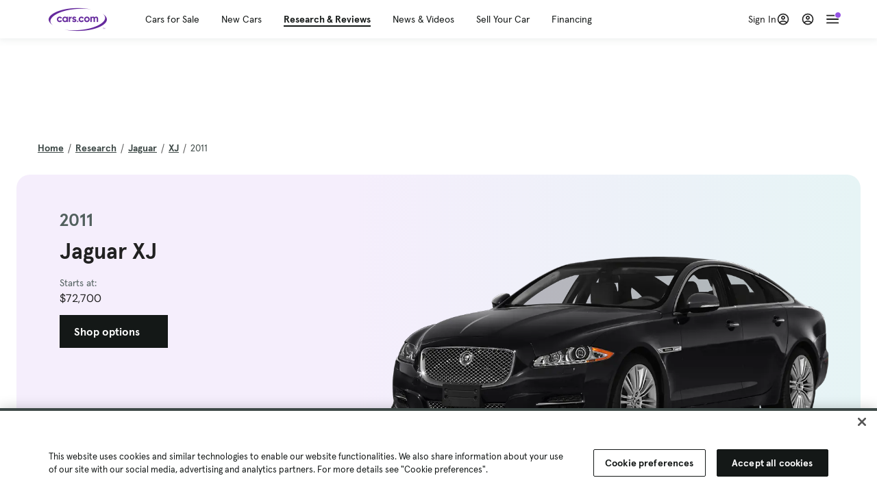

--- FILE ---
content_type: text/html; charset=utf-8
request_url: https://cars.qualtrics.com/jfe/form/SV_81Hx3Jkheo8zhmC
body_size: 19082
content:
<!DOCTYPE html>
<html class="JFEScope">
<head>
    <meta charset="UTF-8">
    <meta http-equiv="X-UA-Compatible" content="IE=edge">
    <meta name="apple-mobile-web-app-capable" content="yes">
    <meta name="mobile-web-app-capable" content="yes">
    <title>Qualtrics Survey | Qualtrics Experience Management</title>
    
        <link rel="dns-prefetch" href="//co1.qualtrics.com/WRQualtricsShared/">
        <link rel="preconnect" href="//co1.qualtrics.com/WRQualtricsShared/">
    
    <meta name="description" content="The most powerful, simple and trusted way to gather experience data. Start your journey to experience management and try a free account today.">
    <meta name="robots" content="noindex">
    <meta id="meta-viewport" name="viewport" content="width=device-width, initial-scale=1, minimum-scale=1, maximum-scale=2.5">
    <meta property="og:title" content="Qualtrics Survey | Qualtrics Experience Management">
    <meta property="og:description" content="The most powerful, simple and trusted way to gather experience data. Start your journey to experience management and try a free account today.">
    
        <meta property="og:image" content="https://cars.qualtrics.com/CP/Graphic.php?IM=IM_0ocZAgMDorIIuwJ">
    
    <script>(function(w) {
  'use strict';
  if (w.history && w.history.replaceState) {
    var path = w.location.pathname;
    var jfePathRegex = /^\/jfe\d+\//;

    if (jfePathRegex.test(path)) {
      w.history.replaceState(null, null, w.location.href.replace(path, path.replace(jfePathRegex, '/jfe/')));
    }
  }
})(window);
</script>
</head>
    <body id="SurveyEngineBody">
    <noscript><style>#pace{display: none;}</style><div style="padding:8px 15px;font-family:Helvetica,Arial,sans-serif;background:#fcc;border:1px solid #c55">Javascript is required to load this page.</div></noscript>
    
        <style type='text/css'>#pace{background:#fff;position:absolute;top:0;bottom:0;left:0;right:0;z-index:1}#pace::before{content:'';display:block;position:fixed;top:30%;right:50%;width:50px;height:50px;border:6px solid transparent;border-top-color:#0b6ed0;border-left-color:#0b6ed0;border-radius:80px;animation:q 1s linear infinite;margin:-33px -33px 0 0;box-sizing:border-box}@keyframes q{0%{transform:rotate(0)}100%{transform:rotate(360deg)}}
</style>
        <div id='pace'></div>
    
    <script type="text/javascript">
      window.QSettings = {
          
        jfeVersion: "a8ef4bfa1e5b68ca5c6385caa82ad0b3b12ea721",
        publicPath: "/jfe/static/dist/",
        cbs: [], bootstrapSkin: null, ab: false,
        getPT: function(cb) {
          if (this.pt !== undefined) {
            cb(this.success, this.pt);
          } else {
            this.cbs.push(cb);
          }
        },
        setPT: function(s, pt) {
          this.success = s;
          this.pt = pt;
          if (this.cbs.length) {
            for (var i = 0; i < this.cbs.length; i++) {
              this.cbs[i](s, pt);
            }
          }
        }
      };
    </script>
    <div id="skinPrefetch" style="position: absolute; visibility: hidden" class="JFEContent SkinV2 webkit CSS3"></div>
    <script>(()=>{"use strict";var e,r,t,a,c,o={},n={};function d(e){var r=n[e];if(void 0!==r)return r.exports;var t=n[e]={id:e,loaded:!1,exports:{}};return o[e].call(t.exports,t,t.exports,d),t.loaded=!0,t.exports}d.m=o,e=[],d.O=(r,t,a,c)=>{if(!t){var o=1/0;for(l=0;l<e.length;l++){for(var[t,a,c]=e[l],n=!0,f=0;f<t.length;f++)(!1&c||o>=c)&&Object.keys(d.O).every(e=>d.O[e](t[f]))?t.splice(f--,1):(n=!1,c<o&&(o=c));if(n){e.splice(l--,1);var i=a();void 0!==i&&(r=i)}}return r}c=c||0;for(var l=e.length;l>0&&e[l-1][2]>c;l--)e[l]=e[l-1];e[l]=[t,a,c]},d.n=e=>{var r=e&&e.__esModule?()=>e.default:()=>e;return d.d(r,{a:r}),r},t=Object.getPrototypeOf?e=>Object.getPrototypeOf(e):e=>e.__proto__,d.t=function(e,a){if(1&a&&(e=this(e)),8&a)return e;if("object"==typeof e&&e){if(4&a&&e.__esModule)return e;if(16&a&&"function"==typeof e.then)return e}var c=Object.create(null);d.r(c);var o={};r=r||[null,t({}),t([]),t(t)];for(var n=2&a&&e;"object"==typeof n&&!~r.indexOf(n);n=t(n))Object.getOwnPropertyNames(n).forEach(r=>o[r]=()=>e[r]);return o.default=()=>e,d.d(c,o),c},d.d=(e,r)=>{for(var t in r)d.o(r,t)&&!d.o(e,t)&&Object.defineProperty(e,t,{enumerable:!0,get:r[t]})},d.f={},d.e=e=>Promise.all(Object.keys(d.f).reduce((r,t)=>(d.f[t](e,r),r),[])),d.u=e=>"c/"+{196:"vendors~recaptchav3",233:"db",438:"vendors~mockForm",821:"barrel-roll",905:"ss",939:"bf",1044:"matrix",1075:"mc",1192:"meta",1205:"timing",1365:"hmap",1543:"recaptchav3",1778:"slide",1801:"fade",2042:"jsApi",2091:"advance-button-template",2292:"hotspot",2436:"slider",2552:"vendors~scoring~cs~matrix",2562:"flip",2603:"mockForm",2801:"fancybox",3432:"mp",4522:"scoring",4863:"dd",5321:"vendors~mockForm~response-summary~fileupload",5330:"fileupload",5453:"default~cs~slider~ss",5674:"pgr",5957:"response-summary",6023:"vendors~fileupload",6198:"te",6218:"ro",6246:"focus-handler",6255:"captcha",6500:"default~hl~hotspot~matrix",6507:"prototype",7211:"sbs",7529:"cs",7685:"preview",7719:"default~hmap~pgr~ro~te~timing",8095:"default~cs~slider",8393:"draw",8606:"default~captcha~cs~db~dd~draw~fileupload~hmap~hl~hotspot~matrix~mc~meta~pgr~ro~sbs~slider~ss~te~timing",9679:"toc",9811:"hl"}[e]+"."+{196:"97848bc9e7c6051ecccc",233:"8ba9f6447cd314fbb68a",438:"53d5364f2fde015d63eb",821:"7889bb8e29b6573a7c1e",905:"351d3164dfd98410d564",939:"eec2597b947c36022f6d",1044:"d8d7465fc033fbb10620",1075:"86a63d9fd6b94fccd78b",1192:"2bda7fa2af76817782a5",1205:"e0a338ca75eae4b40cc1",1365:"b3a7378eb91cc2c32d41",1543:"0c7be974c5976b4baac4",1778:"89aa23ad976cab36539d",1801:"8cb2d1667aca0bc1260e",2042:"c48c082656b18079aa7e",2091:"4f0959084e4a4a187d1d",2292:"14fd8d7b863312b03015",2436:"96ce9dfbc69cf4a6f014",2552:"7cd2196cef0e70bb9e8a",2562:"3266dde7e4660ffcef3a",2603:"c8f6cb94cd9e79b57383",2801:"685cee5836e319fa57a8",3432:"6ae4057caed354cea4bd",4522:"1beb1b30ccc2fa30924f",4863:"4a0994a3732ac4fec406",5321:"41b49ced3a7a9cce58ab",5330:"4e241617d0d8f9638bed",5453:"171b59120e19c43bc4c6",5674:"144a9eb1a74ebd10fb2f",5957:"18b07be3e10880ac7370",6023:"2f608006811a8be8971c",6198:"31e404ce9bb91ad2fdc1",6218:"3cb64ba46db80f90121a",6246:"ba7b22b6a40782e5e004",6255:"a511708ee09ee539c882",6500:"e988cfdc3a56d687c346",6507:"63afbf731c56ba97ae7b",7211:"2d043279f45787cdbc6a",7529:"6440499b8bf1aaf62693",7685:"1241170f420176c2c6ef",7719:"8714f0d6579c8e712177",8095:"3b318c0e91b8cce117d5",8393:"2a48f184a447969fff1f",8606:"017a626bdaafbf05c221",9679:"20b914cfa638dfe959cc",9811:"e3e744cd3ab59c8be98b"}[e]+".min.js",d.miniCssF=e=>"fancybox.0bb59945b9873f54214a.min.css",d.g=function(){if("object"==typeof globalThis)return globalThis;try{return this||new Function("return this")()}catch(e){if("object"==typeof window)return window}}(),d.o=(e,r)=>Object.prototype.hasOwnProperty.call(e,r),a={},c="javascriptformengine:",d.l=(e,r,t,o)=>{if(a[e])a[e].push(r);else{var n,f;if(void 0!==t)for(var i=document.getElementsByTagName("script"),l=0;l<i.length;l++){var b=i[l];if(b.getAttribute("src")==e||b.getAttribute("data-webpack")==c+t){n=b;break}}n||(f=!0,(n=document.createElement("script")).charset="utf-8",n.timeout=120,d.nc&&n.setAttribute("nonce",d.nc),n.setAttribute("data-webpack",c+t),n.src=e),a[e]=[r];var s=(r,t)=>{n.onerror=n.onload=null,clearTimeout(u);var c=a[e];if(delete a[e],n.parentNode&&n.parentNode.removeChild(n),c&&c.forEach(e=>e(t)),r)return r(t)},u=setTimeout(s.bind(null,void 0,{type:"timeout",target:n}),12e4);n.onerror=s.bind(null,n.onerror),n.onload=s.bind(null,n.onload),f&&document.head.appendChild(n)}},d.r=e=>{"undefined"!=typeof Symbol&&Symbol.toStringTag&&Object.defineProperty(e,Symbol.toStringTag,{value:"Module"}),Object.defineProperty(e,"__esModule",{value:!0})},d.nmd=e=>(e.paths=[],e.children||(e.children=[]),e),d.p="",(()=>{if("undefined"!=typeof document){var e=e=>new Promise((r,t)=>{var a=d.miniCssF(e),c=d.p+a;if(((e,r)=>{for(var t=document.getElementsByTagName("link"),a=0;a<t.length;a++){var c=(n=t[a]).getAttribute("data-href")||n.getAttribute("href");if("stylesheet"===n.rel&&(c===e||c===r))return n}var o=document.getElementsByTagName("style");for(a=0;a<o.length;a++){var n;if((c=(n=o[a]).getAttribute("data-href"))===e||c===r)return n}})(a,c))return r();((e,r,t,a,c)=>{var o=document.createElement("link");o.rel="stylesheet",o.type="text/css",d.nc&&(o.nonce=d.nc),o.onerror=o.onload=t=>{if(o.onerror=o.onload=null,"load"===t.type)a();else{var n=t&&t.type,d=t&&t.target&&t.target.href||r,f=new Error("Loading CSS chunk "+e+" failed.\n("+n+": "+d+")");f.name="ChunkLoadError",f.code="CSS_CHUNK_LOAD_FAILED",f.type=n,f.request=d,o.parentNode&&o.parentNode.removeChild(o),c(f)}},o.href=r,t?t.parentNode.insertBefore(o,t.nextSibling):document.head.appendChild(o)})(e,c,null,r,t)}),r={3454:0};d.f.miniCss=(t,a)=>{r[t]?a.push(r[t]):0!==r[t]&&{2801:1}[t]&&a.push(r[t]=e(t).then(()=>{r[t]=0},e=>{throw delete r[t],e}))}}})(),(()=>{var e={3454:0};d.f.j=(r,t)=>{var a=d.o(e,r)?e[r]:void 0;if(0!==a)if(a)t.push(a[2]);else if(3454!=r){var c=new Promise((t,c)=>a=e[r]=[t,c]);t.push(a[2]=c);var o=d.p+d.u(r),n=new Error;d.l(o,t=>{if(d.o(e,r)&&(0!==(a=e[r])&&(e[r]=void 0),a)){var c=t&&("load"===t.type?"missing":t.type),o=t&&t.target&&t.target.src;n.message="Loading chunk "+r+" failed.\n("+c+": "+o+")",n.name="ChunkLoadError",n.type=c,n.request=o,a[1](n)}},"chunk-"+r,r)}else e[r]=0},d.O.j=r=>0===e[r];var r=(r,t)=>{var a,c,[o,n,f]=t,i=0;if(o.some(r=>0!==e[r])){for(a in n)d.o(n,a)&&(d.m[a]=n[a]);if(f)var l=f(d)}for(r&&r(t);i<o.length;i++)c=o[i],d.o(e,c)&&e[c]&&e[c][0](),e[c]=0;return d.O(l)},t=self.webpackChunkjavascriptformengine=self.webpackChunkjavascriptformengine||[];t.forEach(r.bind(null,0)),t.push=r.bind(null,t.push.bind(t))})()})();</script>
    <script src="/jfe/static/dist/jfeLib.41e905943427321fa036.min.js" crossorigin="anonymous"></script>
    <script src="/jfe/static/dist/jfe.b2aa22a9b68ea0a1d846.min.js" crossorigin="anonymous"></script>


    <link href="/jfe/themes/templated-skins/qualtrics.2014:cars.9820517390:null/version-1765475774342-89bffa/stylesheet.css" rel="stylesheet"><link href="https://rsms.me/inter/inter.css" rel="stylesheet">

    <link id="rtlStyles" rel="stylesheet" type="text/css">
    <style id="customStyles"></style>

    <style>
      .JFEScope .questionFocused   .advanceButtonContainer {transition:opacity .3s!important;visibility:unset;opacity:1}
      .JFEScope .questionUnfocused .advanceButtonContainer, .advanceButtonContainer {transition:opacity .3s!important;visibility:hidden;opacity:0}
      .Skin .Bipolar .bipolar-mobile-header, .Skin .Bipolar .desktop .bipolar-mobile-header, .Skin .Bipolar .mobile .ColumnLabelHeader {display: none}

      /* Change color of question validation warnings */
      .Skin .ValidationError.Warn {color: #e9730c;}

      /* Hide mobile preview scrollbar for Chrome, Safari and Opera */
      html.MobilePreviewFrame::-webkit-scrollbar { display: none; }

      /* Hide mobile preview scrollbar for IE and Edge */
      html.MobilePreviewFrame { -ms-overflow-style: none; scrollbar-width: none; }
    </style>
    <style type="text/css">.accessibility-hidden{height:0;width:0;overflow:hidden;position:absolute;left:-999px}</style>
    <div id="polite-announcement" class="accessibility-hidden" aria-live="polite" aria-atomic="true"></div>
    <div id="assertive-announcement" class="accessibility-hidden" aria-live="assertive" role="alert" aria-atomic="true"></div>
    <script type="text/javascript">
      (function () {
        var o = {};
        try {
          Object.defineProperty(o,'compat',{value:true,writable:true,enumerable:true,configurable:true});
        } catch (e) {};
        if (o.compat !== true || document.addEventListener === undefined) {
          window.location.pathname = '/jfe/incompatibleBrowser';
        }

        var fv = document.createElement('link');
        fv.rel = 'apple-touch-icon';
        fv.href = "https://cars.qualtrics.com/CP/Graphic.php?IM=IM_eR3RqUaDkCmZcDb";
        document.getElementsByTagName('head')[0].appendChild(fv);
      })();
      QSettings.ab = false;
      document.title = "Qualtrics Survey | Qualtrics Experience Management";
      
      (function(s) {
        QSettings.bootstrapSkin = s;
        var sp = document.getElementById('skinPrefetch');
        if (sp) {
          sp.innerHTML = s;
        }
      })("<meta name=\"HandheldFriendly\" content=\"true\" />\n<meta name = \"viewport\" content = \"user-scalable = yes, maximum-scale=10, minimum-scale=1, initial-scale = 1, width = device-width\" />\n<div class='Skin'>\n\t<div id=\"Overlay\"></div>\n\t<div id=\"Wrapper\">\n\t\t\n\t\t<div class='SkinInner'>\n\t\t\t<div id='LogoContainer'>\n\t\t\t\t<div id='Logo'><img src=\"https://cars.qualtrics.com/CP/Graphic.php?IM=IM_4UzHhdp9et1Omp0\" /></div>\n\t\t\t</div>\n\t\t\t<div id='HeaderContainer'>\n\t\t\t\t<div id=\"BrandingHeader\"><script type=\"text/javascript\">\nQualtrics.SurveyEngine.addOnReady(function() {\njQuery('#Plug').attr('style', 'display:none !important');\n});\n<\/script></div>\n\t\t\t\t<div id='Header'>{~Header~}</div>\n\t\t\t</div>\n\t\t\t<div id='SkinContent'>\n\t\t\t\t<div id='Questions'>{~Question~}</div>\n\t\t\t\t<div id='Buttons'>{~Buttons~}</div>\n\t\t\t\t<div id='ProgressBar'>{~ProgressBar~}</div>\n\t\t\t</div>\n\t\t</div>\n\t\t<div id='Footer'>{~Footer~}</div>\n\t\t\n\t\t<div id='PushStickyFooter'></div>\n\t</div>\n\t<div id=\"Plug\" style=\"display:block !important;\"><a href=\"https://www.qualtrics.com/powered-by-qualtrics/?utm_source=internal%2Binitiatives&utm_medium=survey%2Bpowered%2Bby%2Bqualtrics&utm_content={~BrandID~}&utm_survey_id={~SurveyID~}\" target=\"_blank\" aria-label=\"{~PlugLabel~}\">{~Plug~}</a></div>\n</div>\n<script>Qualtrics.SurveyEngine.addOnload(Qualtrics.uniformLabelHeight);<\/script>\n\n<script>\n//TM6 Question Text Cell Padding\n\t//JFE\n\tPage.on('ready:imagesLoaded',function() {\n\t\tvar t = jQuery(\".QuestionText table\");\n\t  for (i=0; i<t.length; i++) {\n\t    if (t[i].cellPadding != undefined) {\n\t      var p = t[i].cellPadding + \"px\";\n\t      t.eq(i).find(\"th\").css(\"padding\",p);\n\t      t.eq(i).find(\"td\").css(\"padding\",p);\n\t    }\n\t  }\n\t});\n\t//SE\n\tjQuery(window).on('load',function() {\n\t\tif (jQuery(\"div\").hasClass(\"JFE\") == false) {\n\t    var t = jQuery(\".QuestionText table\");\n\t    for (i=0; i<t.length; i++) {\n\t      if (t[i].cellPadding != undefined) {\n\t        var p = t[i].cellPadding + \"px\";\n\t        t.eq(i).find(\"th\").css(\"padding\",p);\n\t        t.eq(i).find(\"td\").css(\"padding\",p);\n\t      }\n\t    }\n\t\t};\n\t});\n//TM21 iOS Text Box Width Fix\n//JFE\nPage.on('ready:imagesLoaded',function() {\n\tfunction isIE () {\n  \tvar myNav = navigator.userAgent.toLowerCase();\n  \treturn (myNav.indexOf('msie') != -1) ? parseInt(myNav.split('msie')[1]) : false;\n\t}\n\tif (!isIE()) {\n\t\tvar mq = window.matchMedia( \"(max-width: 480px)\" );\n\t\tif (mq.matches == true) {\n\t\t\tjQuery(\".Skin .MC .TextEntryBox\").css(\"width\",\"100%\");\n\t\t\tjQuery(\".Skin .TE .ESTB .InputText\").css(\"width\",\"100%\");\n\t\t\tjQuery(\".Skin .TE .FORM .InputText\").css(\"width\",\"100%\");\n\t\t\tjQuery(\".Skin .TE .ML .InputText\").css(\"width\",\"100%\");\n\t\t\tjQuery(\".Skin .TE .PW .InputText\").css(\"width\",\"100%\");\n\t\t\tjQuery(\".Skin .TE .SL .InputText\").css(\"width\",\"100%\");\n\t\t\tjQuery(\".Skin .TE .FollowUp .InputText\").css(\"width\",\"100%\");\n\t\t};\n\t};\n});\n//SE\njQuery(window).on('load',function() {\n\tfunction isIE () {\n  \tvar myNav = navigator.userAgent.toLowerCase();\n  \treturn (myNav.indexOf('msie') != -1) ? parseInt(myNav.split('msie')[1]) : false;\n\t}\n\tif (!isIE()) {\n\t\tvar mq = window.matchMedia( \"(max-width: 480px)\" );\n\t\tif (jQuery(\"div\").hasClass(\"JFE\") == false && mq.matches == true) {\n\t\t\tjQuery(\".Skin .MC .TextEntryBox\").css(\"width\",\"100%\");\n\t\t\tjQuery(\".Skin .TE .ESTB .InputText\").css(\"width\",\"100%\");\n\t\t\tjQuery(\".Skin .TE .FORM .InputText\").css(\"width\",\"100%\");\n\t\t\tjQuery(\".Skin .TE .ML .InputText\").css(\"width\",\"100%\");\n\t\t\tjQuery(\".Skin .TE .PW .InputText\").css(\"width\",\"100%\");\n\t\t\tjQuery(\".Skin .TE .SL .InputText\").css(\"width\",\"100%\");\n\t\t\tjQuery(\".Skin .TE .FollowUp .InputText\").css(\"width\",\"100%\");\n\t\t};\n\t};\n});\n<\/script>\n\n<style>.Skin .QuestionOuter.Matrix{max-width:1100px}</style>\n");
      
      
      (function() {
        var fv = document.createElement('link');
        fv.type = 'image/x-icon';
        fv.rel = 'icon';
        fv.href = "https://cars.qualtrics.com/CP/Graphic.php?IM=IM_bdYYI4BiyXYEhx3";
        document.getElementsByTagName('head')[0].appendChild(fv);
      }());
      
      
    </script>
        <script type="text/javascript">
          (function(appData) {
            if (appData && typeof appData === 'object' && '__jfefeRenderDocument' in appData) {
              var doc = appData.__jfefeRenderDocument

              if (doc === 'incompatible') {
                window.location = '/jfe/incompatibleBrowser';
                return
              }

              window.addEventListener('load', function() {
                // farewell jfe
                delete window.QSettings
                delete window.webpackJsonp
                delete window.jQuery
                delete window.ErrorWatcher
                delete window.onLoadCaptcha
                delete window.experimental
                delete window.Page

                var keys = Object.keys(window);
                for (let i in keys) {
                  var name = keys[i];
                  if (name.indexOf('jQuery') === 0) {
                    delete window[name];
                    break;
                  }
                }

                document.open();
                document.write(doc);
                document.close();
              })
            } else {
              // prevent document.write from replacing the entire page
              window.document.write = function() {
                log.error('document.write is not allowed and has been disabled.');
              };

              QSettings.setPT(true, appData);
            }
          })({"FormSessionID":"FS_3ZCPypKOdYYJEIN","QuestionIDs":["QID1","QID2"],"QuestionDefinitions":{"QID1":{"DefaultChoices":false,"DataExportTag":"Q1","QuestionID":"QID1","QuestionType":"Meta","Selector":"Browser","Configuration":{"QuestionDescriptionOption":"UseText"},"Choices":{"1":{"Display":"Browser","TextEntry":1},"2":{"Display":"Version","TextEntry":1},"3":{"Display":"Operating System","TextEntry":1},"4":{"Display":"Screen Resolution","TextEntry":1},"5":{"Display":"Flash Version","TextEntry":1},"6":{"Display":"Java Support","TextEntry":1},"7":{"Display":"User Agent","TextEntry":1}},"Validation":"None","GradingData":[],"Language":{"EN":{"QuestionText":"Click to write the question text","Choices":{"1":{"Display":"Browser"},"2":{"Display":"Version"},"3":{"Display":"Operating System"},"4":{"Display":"Screen Resolution"},"5":{"Display":"Flash Version"},"6":{"Display":"Java Support"},"7":{"Display":"User Agent"}}}},"NextChoiceId":4,"NextAnswerId":1,"SurveyLanguage":"EN"},"QID2":{"DefaultChoices":false,"DataExportTag":"Q2","QuestionType":"MC","Selector":"SAVR","SubSelector":"TX","Configuration":{"QuestionDescriptionOption":"UseText"},"Choices":{"1":{"Display":"Experience using Cars.com"},"2":{"Display":"Receive assistance for trouble I am experiencing with the Cars.com site"},"3":{"Display":"Leave feedback for a dealership"},"4":{"Display":"Receive assistance for trouble I am experiencing with listing my vehicle for sale on Cars.com"},"5":{"Display":"Experience using Your Garage","DisplayLogic":{"0":{"0":{"LeftOperand":"Page","LogicType":"EmbeddedField","Operator":"Contains","RightOperand":"/your-garage","Type":"Expression"},"1":{"Conjuction":"Or","LeftOperand":"Page Referrer","LogicType":"EmbeddedField","Operator":"Contains","RightOperand":"/your-garage","Type":"Expression"},"Type":"If"},"Type":"BooleanExpression","inPage":false}},"6":{"Display":"Feature request"}},"ChoiceOrder":[1,"6","5",2,"4",3],"Validation":{"Settings":{"ForceResponse":"ON","ForceResponseType":"ON","Type":"None"}},"GradingData":[],"Language":{"EN":{"QuestionText":"What type of feedback would you like to provide?","Choices":{"1":{"Display":"Experience using Cars.com"},"2":{"Display":"Receive assistance for trouble I am experiencing with the Cars.com site"},"3":{"Display":"Leave feedback for a dealership"},"4":{"Display":"Receive assistance for trouble I am experiencing with listing my vehicle for sale on Cars.com"},"5":{"Display":"Experience using Your Garage"},"6":{"Display":"Feature request"}}}},"NextChoiceId":7,"NextAnswerId":1,"QuestionID":"QID2","DataVisibility":{"Private":false,"Hidden":false},"SurveyLanguage":"EN"}},"NextButton":null,"PreviousButton":false,"Count":2,"Skipped":0,"NotDisplayed":0,"LanguageSelector":null,"Messages":{"PoweredByQualtrics":"Powered by Qualtrics","PoweredByQualtricsLabel":"Powered by Qualtrics: Learn more about Qualtrics in a new tab","A11yNextPage":"You are on the next page","A11yPageLoaded":"Page Loaded","A11yPageLoading":"Page is loading","A11yPrevPage":"You are on the previous page","FailedToReachServer":"We were unable to connect to our servers. Please check your internet connection and try again.","ConnectionError":"Connection Error","IPDLError":"Sorry, an unexpected error occurred.","Retry":"Retry","Cancel":"Cancel","Language":"Language","Done":"Done","AutoAdvanceLabel":"or press Enter","DecimalSeparator":"Please exclude commas and if necessary use a point as a decimal separator.","IE11Body":"You are using an unsupported browser. Qualtrics surveys will no longer load in Internet Explorer 11 after March 15, 2024.","BipolarPreference":"Select this answer if you prefer %1 over %2 by %3 points.","BipolarNoPreference":"Select this answer if you have no preference between %1 and %2.","Blank":"Blank","CaptchaRequired":"Answering the captcha is required to proceed","MCMSB_Instructions":"To select multiple options in a row, click and drag your mouse or hold down Shift when selecting. To select non-sequential options, hold down Control (on a PC) or Command (on a Mac) when clicking. To deselect an option, hold down Control or Command and click on a selected option.","MLDND_Instructions":"Drag and drop each item from the list into a bucket.","PGR_Instructions":"Drag and drop items into groups. Within each group, rank items by dragging and dropping them into place.","ROSB_Instructions":"Select items and then rank them by clicking the arrows to move each item up and down."},"IsPageMessage":false,"ErrorCode":null,"PageMessageTranslations":{},"CurrentLanguage":"EN","FallbackLanguage":"EN","QuestionRuntimes":{"QID1":{"Highlight":false,"ID":"QID1","Type":"Meta","Selector":"Browser","SubSelector":null,"ErrorMsg":null,"TerminalAuthError":false,"Valid":false,"MobileFirst":false,"QuestionTypePluginProperties":null,"CurrentMultiPageQuestionIndex":0,"Displayed":true,"PreValidation":"None","IsAutoAuthFailure":false,"ErrorSeverity":null,"PDPErrorMsg":null,"PDPError":null,"QuestionText":"Click to write the question text","Choices":{"1":{"Display":"Browser"},"2":{"Display":"Version"},"3":{"Display":"Operating System"},"4":{"Display":"Screen Resolution"},"5":{"Display":"Flash Version"},"6":{"Display":"Java Support"},"7":{"Display":"User Agent"}},"WontBeDisplayedText":"This question will not be displayed to the recipient.","Active":true},"QID2":{"Highlight":false,"ID":"QID2","Type":"MC","Selector":"SAVR","SubSelector":"TX","ErrorMsg":null,"TerminalAuthError":false,"Valid":false,"MobileFirst":false,"QuestionTypePluginProperties":null,"CurrentMultiPageQuestionIndex":0,"Displayed":true,"PreValidation":{"Settings":{"ForceResponse":"ON","ForceResponseType":"ON","Type":"None"}},"Choices":{"1":{"ID":"1","RecodeValue":"1","VariableName":"1","Text":"","Display":"Experience using Cars.com","InputWidth":null,"Exclusive":false,"Selected":false,"Password":false,"TextEntry":false,"TextEntrySize":"Small","TextEntryLength":null,"InputHeight":null,"Error":null,"ErrorMsg":null,"PDPErrorMsg":null,"PDPError":null,"Displayed":true},"2":{"ID":"2","RecodeValue":"2","VariableName":"2","Text":"","Display":"Receive assistance for trouble I am experiencing with the Cars.com site","InputWidth":null,"Exclusive":false,"Selected":false,"Password":false,"TextEntry":false,"TextEntrySize":"Small","TextEntryLength":null,"InputHeight":null,"Error":null,"ErrorMsg":null,"PDPErrorMsg":null,"PDPError":null,"Displayed":true},"3":{"ID":"3","RecodeValue":"3","VariableName":"3","Text":"","Display":"Leave feedback for a dealership","InputWidth":null,"Exclusive":false,"Selected":false,"Password":false,"TextEntry":false,"TextEntrySize":"Small","TextEntryLength":null,"InputHeight":null,"Error":null,"ErrorMsg":null,"PDPErrorMsg":null,"PDPError":null,"Displayed":true},"4":{"ID":"4","RecodeValue":"4","VariableName":"4","Text":"","Display":"Receive assistance for trouble I am experiencing with listing my vehicle for sale on Cars.com","InputWidth":null,"Exclusive":false,"Selected":false,"Password":false,"TextEntry":false,"TextEntrySize":"Small","TextEntryLength":null,"InputHeight":null,"Error":null,"ErrorMsg":null,"PDPErrorMsg":null,"PDPError":null,"Displayed":true},"5":{"ID":"5","RecodeValue":"5","VariableName":"5","Text":"","Display":"Experience using Your Garage","InputWidth":null,"Exclusive":false,"Selected":false,"Password":false,"TextEntry":false,"TextEntrySize":"Small","TextEntryLength":null,"InputHeight":null,"Error":null,"ErrorMsg":null,"PDPErrorMsg":null,"PDPError":null,"Displayed":false},"6":{"ID":"6","RecodeValue":"6","VariableName":"6","Text":"","Display":"Feature request","InputWidth":null,"Exclusive":false,"Selected":false,"Password":false,"TextEntry":false,"TextEntrySize":"Small","TextEntryLength":null,"InputHeight":null,"Error":null,"ErrorMsg":null,"PDPErrorMsg":null,"PDPError":null,"Displayed":true}},"ChoiceOrder":["1","6","2","4","3"],"ChoiceTextPosition":"Left","Selected":null,"IsAutoAuthFailure":false,"ErrorSeverity":null,"PDPErrorMsg":null,"PDPError":null,"QuestionText":"What type of feedback would you like to provide?","ExistingChoices":{},"ProcessedDisplayChoiceOrder":["1","6","2","4","3"],"ChoiceOrderSetup":true,"Active":true}},"IsEOS":false,"FailedValidation":false,"PDPValidationFailureQuestionIDs":[],"BlockID":"BL_efZV8eIc4EQ2sv4","FormTitle":"Qualtrics Survey | Qualtrics Experience Management","SurveyMetaDescription":"The most powerful, simple and trusted way to gather experience data. Start your journey to experience management and try a free account today.","TableOfContents":null,"UseTableOfContents":false,"SM":{"BaseServiceURL":"https://cars.qualtrics.com","SurveyVersionID":"9223370314410068697","IsBrandEncrypted":false,"JFEVersionID":"03fe6757db2b5fa6b3fa7f1a6bef80a9295ac371","BrandDataCenterURL":"https://yul1.qualtrics.com","XSRFToken":"O6CJIQ39RGa6z73iyLNt1A","StartDate":"2026-01-20 05:02:32","StartDateRaw":1768885352440,"BrandID":"cars","SurveyID":"SV_81Hx3Jkheo8zhmC","BrowserName":"Chrome","BrowserVersion":"131.0.0.0","OS":"Macintosh","UserAgent":"Mozilla/5.0 (Macintosh; Intel Mac OS X 10_15_7) AppleWebKit/537.36 (KHTML, like Gecko) Chrome/131.0.0.0 Safari/537.36; ClaudeBot/1.0; +claudebot@anthropic.com)","LastUserAgent":"Mozilla/5.0 (Macintosh; Intel Mac OS X 10_15_7) AppleWebKit/537.36 (KHTML, like Gecko) Chrome/131.0.0.0 Safari/537.36; ClaudeBot/1.0; +claudebot@anthropic.com)","QueryString":"","IP":"18.191.218.101","URL":"https://cars.qualtrics.com/jfe/form/SV_81Hx3Jkheo8zhmC","BaseHostURL":"https://cars.qualtrics.com","ProxyURL":"https://cars.qualtrics.com/jfe/form/SV_81Hx3Jkheo8zhmC","JFEDataCenter":"jfe3","dataCenterPath":"jfe3","IsPreview":false,"LinkType":"anonymous","geoIPLocation":{"IPAddress":"18.191.218.101","City":"Columbus","CountryName":"United States","CountryCode":"US","Region":"OH","RegionName":"Ohio","PostalCode":"43215","Latitude":39.9625,"Longitude":-83.0061,"MetroCode":535,"Private":false},"geoIPV2Enabled":true,"EDFromRequest":[],"FormSessionID":"FS_3ZCPypKOdYYJEIN"},"ED":{"SID":"SV_81Hx3Jkheo8zhmC","SurveyID":"SV_81Hx3Jkheo8zhmC","Q_URL":"https://cars.qualtrics.com/jfe/form/SV_81Hx3Jkheo8zhmC","UserAgent":"Mozilla/5.0 (Macintosh; Intel Mac OS X 10_15_7) AppleWebKit/537.36 (KHTML, like Gecko) Chrome/131.0.0.0 Safari/537.36; ClaudeBot/1.0; +claudebot@anthropic.com)","Q_CHL":"anonymous","Q_LastModified":1728327145,"Q_Language":"EN"},"PostToStartED":{},"FormRuntime":null,"RuntimePayload":"Q7CEwzj59tdbVz1JMuAWEJF9+1Zp7BFF+UNeB9Iah9eRZ7wzEOKGKRTDpL2bCX68OLr/[base64]/[base64]/Sg0q7BpVJWMEJju0QJQOE/b//SbHWlfYEYNvYLdJGqIFaqVfkdTeXAMP6ZbTJ1hjGfd+xsHMFlWVxhC/SYM0R3yviU7ZMqvLsRluEpB8l52J5GP8r+J3/[base64]/QRpDfFfPFwxSHhBGuriPEzsL/y2h/QjkqcDbSYIdTsjs579MEAZjf6aPYD9Z4t8sM892hcZNuk+23QbGubq48NfmCLqBY5RylkpiPdn9d9G+ugFdc15V141jg/MIsAdOQP2KdIsvPVO+jPw10AL532DWyiEwL5vxOhPO+aCUG0bQ+CD68J5CUBe6Es8StVBocKDXM57qkG21bgj4i9t9u1i3y4WIEQaGPP1ouPsmPo1bzCPCpOw2yK6a7gWvHRA5Rl2SJWEU3w6vtqHM+fbcdg6+C3TWehTcO5V45jIr37fAw/9rqM5vyQr2+Lz7559oYnIQRkBnEwfVB2Tng40gkzajZ8Q4yT3JhR3u7J3s3wAWms9V2t4m8z7beDKAO8FZh/qP1vOcVUAhdEkhMPw/[base64]/fHSq3TdVtrekuO5JqIixgRw11ZRhZOo1ifqiRn6wkoVhmnTPTMR1VmMcWpPm3zg7/ytk9rbPLd8iN2KeImBayTRmLdgiFTGmkH8R48zN6W2O3acnwPlyvhdQZ0UHCGpuC5O6SmQUsZJKCIHoBM96E5s2A9l1XJvcQbsr0uNQFLyCkzDfhjPHNJOYJUc2YUylkFOn5nga5zy4afJQBvAkGL+JyHytfNdq4aDA8eiVSPzlHPLBWQeuntNGWUt7W0is4/[base64]/aCazRmd221vJUSecX1LrL7ZCL/09oRhjhr1uhoBb58f9LGOZFrsLrW/MIGAUnCYgfVtSvNDQDo8o9MmMUTLSblMWCQ1z3hU2dKvzwYlmBfFuX0qnWfvFoBvk0pT6PNIem4q1np6dCbsewkYmVPUNZu/g3tODuSSvWQTdrJbY/68Q9+RrNxTgtb7TPjMtScJZ2Wi1/KxuRFh9ow4tek+RXr6CO3Bby71U/yXl8wPO4CjZxPfcwty3axy1V4TLGwrTlIdBUw8YhRl0jm524MlxUu/GjfXwuW+O513PCc10JVNNBwTZz4z30/vw7+yPVFA17snbPodzrDr+Sok+R7tm1I44WPfcETopWZ1KfY0nEYIQms8c9dZuDV5bNefIHIuA2m7uA1YWnKOyVZd72zdBORvBnFylbPwig1ImwhdvXJxYpJdo5fWrgZZ5MBxI6JHNWSO3AEuiUIC49d9oKJm05sgmcErzJPheeIryMz/g9z/gtEIZSnzfAbFOZUuz8cpgZWBwM14hsiJLe0uBEEGpC0TKN9J/2qGQs+EHpHZ7QUWDc3BWPLVdFFIQGYpCKvvi5fcyJDPGswoduwl+XJn2Aev/M2IYNorRyIWlXAVpna27Y5Xp9Y2k+nCN8rxBPESatNeFKPIH/ZeWSzLGMa/mJbbq9ofvvZrM8nEXu5kDpM143puumtN8GcKy8YYBjd0U6c+lckkQkgL80BBW9DsGjpswk/tUwjBBpnYwY9D9PNPfF700BLXt8RofX4RO/oFXdKZXIGNKO0Wf1z74NJrWJ7dRk49A+IfoQuGZGkC6DBc6sMLQsd+2nZ6AXG0Bt6AcDX4PcsAEZYQ5auAtQ9/sye3MbTJwuSCmb+3DKnwMboagge97yUIIC06LDaSZZ578nTNd8E/+TbffMuqIzWGdLWPWfz54AGFSFXYG2tguc34nr268nIdjH7neg69vpD7ICXNn2JKY8CxphmiwC1AfYQ/SnD7Vp72/h8wxfPGIb/Zu8XaUEByZWh9cJX+pEKjzU9UDpC0tC0ioFBGnRWGNPxd3v4LXb+L6bUJcSU4b9Gq/tdAjiTSjI4vxfbzjaRGLAMcNO9GRpmW1FlpJFgMnfT7cRXQnAf39HDyLJFAxUNTiPFlZ4ITg2q+Xuop3iJpI0fQLs5YOyFKCQ5qnLjvUgWmym9d0HI7icINReow6cPTHukjPOpIvvro36bcMfhFF3P6OgV3jzZrPW6srQra0Rd9mi1ZQiFdflJYvh9w3kDOicCg/oyEkk/GRQ0lCxTez7XeiCkc6p+WU9CIGxZsDIxk/TZyS/Nf+In9R7TDpvg6DKojAAxBE39bAmi4LdPLHeclHOgarAReut78lIxzOjlYn4Y7z+zuTW+z45QbGii6EbvlDW7+pkh2G8TB/gFxt2ycZOTpowbZc5Rv0WF/p1qiRfVyKWQYTXMJeKzC8juLwGFcfIjxVbRG1w5d84nsNTfdkL2ea29v2W455ZfrmyV/8NGOh1qvNpImm1lOvle8DQGuxQ+ChP9bOoLFaleyKhVmDkkiW1KqBK0NsRSJnf1DXGVFNGkm0ycsrqMK7G8dHmDkf3bvdMMzZxu1LAf//cfjc4tKUUVGBe2gGCna9s7QYKA4WSS1joc7tzxSmaM5rJ4lLJnh6Yn4FWm0cKffx4U9A8r3ZDqy+Qhm5LWl3i9NkV5BxNBR/5wxPxtJ6K+2MO1EaAbp0jQ4g1xyUXUcNdwfyA1UfIuQ0ox62G1OR8BoI/6CODXXs7UYeX/FtJyN0e5KAzILSncvZqUOQgKe/ISglE7t/VnQ+tRjjymTGlfO/F79vwTCYH/[base64]/ZM29xVIMoB+Vxx3vpxhz5NIKH+J/9MISWWQb4f9E7NAdB0MqlYXdbM1MzNlRXrVslr5VRHV30ZUi+9Rm4XLewLQ+dVhx6iyF4taBbTeobAlukIHS5tgiE5QJe6pQOkXpjZPURENtu9ysBtj13m/jdOPev4cRO9dzEfGf/JeYywmITHYEToCJpkvdgeix19/q7O6aD3d9UtpTi92/Hq7TMlscmSZTHsbl8mba3FK0ITAHqszbKZ1QsMsZZbfOlKEwwKkLkduK9b0B8/c3lNm0iWuHmlzoTC8mgcho+QiQa3YXXlf+neZ81iSw+vZmtrTf9XUB/OCCj/gQodeMZP9GbtnbhuSXFUw0RdCeox/hhuXLTK4u/3ztY/GUxQWv8CPW7Sf7iGPX6QJJc6UXhTJwxaEhcWzsgiyP8+QlFZho+1ouWQJZXGUlg6j4YReYl9XIBnPEmKPfUlFueWucPPcwdI2LxmVuy0yLx+O1OXadb2cQawEzlTydyMWemf9gbbUzGU5QlJXEeDZQ/r3dqd/zDqbTNTVld+9dNu5EKitXSC3Qpv2akMAd3aisBNTZlml7o6bbWdxAptRwXH176V/eqDq2/8PSwq8zKj8/tgijr37fKgnxHBH54iuc8v4/Cgq3+hBESiJ6/8FqzIXubp9HdDZ4RXIPe8p4fP5CwvAl/MEoE2rO12CuaeWaZfLE/fZR4f7X6fJw77XTRZ22QGb2/3dj0nQ921FfMHskguf7TquWQJ2j2u67ayiJOWoEuJxeyLdoiXAQhHyVQVPKQOSlcHRtKvz4CQ2LSy6nwwT6HNlTA6Oh+K8i8Ws/rlzELSzAwLN0FlZJJcaGjw/M6nCjE1WB0cmVN3RBeAU98AFeomw0pVPWMvUdmQ7O/nLDeaeF9oi6XQbDDtwkqoSN80SnX1QqNqMgVurgX0zVZkRM3RUuzzfHTRBeIAdZ1WF//dotQRlrviv2BV1KCxrq3gUthel2/mPrSo62cM7aDyrXVsWO/6hmtpizAzXGrLueGyUg9U/bxAEmN2brUJSX7K/N7eFfqzb90q5SuLNImUSfhUMJis8jyn9xp35KaLnVuPdPvrfMwylAQIMJdE+SE5gzoIZ0CtVq0oVTJoNxzqvRw8C/KmXquJjPXQXGsUm/iI3Snm0zzey3MsCi0reMIGxPrIFxSgabxCaMN4/n++t3KNdu0n4PkDMFhgcbthBqNuyZ/ClxDRGLxsKrLoGbUKPbHtFbhMorT3JCT5VPssG6dcXA8TEhuWjtsDJ4YVi25AYpxjAlQHq1TATsxp3cAiGKrkmG8PwIlhKysnPKFFRgsdDwckXjiozG8ERsS0e0cNaxTJAWZmr56hBTGe/rw007mOP6yrrZxomhhQwCci4viqHwj+kug9tnyR1qDdgUr4CicPwGvjXRolc4I0nDVDHtulErINAj4r1Pod2AnWt7X6dpHJapQzFx+KRXqL87EzjR6O+qfr9t3nXLQG/o2Xz/[base64]/7Q21V2AhnWJA1SZ+EzFRSl8FJ9esInZnbWBqWhYYdiN2mUp3SVyL8++HL3B8y1bfcC3bZpFwbwV5WcSqTshUx5WbMr/xFV53zI72+IA6k8BvHA3NmaJrJKcZd44RBDyhVbPur6xXkt1/uJNmn6yrdTt+jUMVKIhN349+Ol9NqLuhZE8YvgEZWxGoMq7ppJQdS5yXPEVKu9w/1cKnqLRkFGOIeGJVken4bHgqwpDx1h+y4a0KZGHtw79BU8lPzbWrdHXPp3YxnXosP9lKQNAXjIefdNS75XSoT8aYdpPNJorghHXDWovs1GljVmDKOapkNmiiKr3VfaKKYHRLLYN7BYCbu9gUH/0ZvVvNJH9rDqwo50WhuoAs2FCvPEOLDokBJ3/2ZIQkm0mbzQlDyogdwcPaLc5DavC3braRbLIGjz8reB4CJe15ixrhZVpFNDNyleqY1kmiVFVRHl7FUAvEYpFkbtJmCm8zoGL1z2DWdeSRGiMpUdsnOtj1VMEhGhPN5IdAnZNZpTcRKgUAe80D41tFWtaqEK5YK+IfFJZg+BsJlNUsGWHP4aSR+IPXr/pSZi+G04sLyZGrDXk8XqPnQYgYLPUDZyMkxcyHXYajYSVzr9mGi+AoAnQscYs4aWvbT3tksOB13jg513pfGv/717l5uhCrZ/yx8cCJQoTvM9huFAOAqJ2gfogftOa9WtUBKhjRE5YzpYc7GLcdEFWPESFebzszLNdkdT0CyJgOsaI4GQeI3731ztIDZ4zdT+xUYu5rVLR0RjnSGicUVo1CpT3hx617JD2c03X6zAd4BUw6T6JXJnmo1jpDVlUYtn1+LSP2hd9kfZFcC/NN3HX13Cky7toFE45WOiugiq2UE8C5GIzGcdIrLitzRkxpNAATmk0ymb2DF81eBITuoBksY5lQmbiIdH9gGc0oaum6F2i80nm1auc7yHXhyvSblAXqlf/XPoHIKcx0LFYF14t+skSOAU8SA+NLpSjPd75qZfqh69rhikEMB7uVZ6CkQPhpmqhabfuASD4i69LwoITu/Bqlm+KyPSOE8udPGMVniEMtrabqSGUIg6KiFf32aYwtq1kQZE3G10qLDrv0EjvGBS7e6GAGOby6qM/MH9wBrfUZ1wP+/J7Vd48x8oaGXsVRWKcr7hu3hnxDgMzuq0SFA0QMPVQr0fO/BUgQx0rYCpA/8ZkR1BE989b72CqZvIQz6Ngoqh5sqB4QzMCOPtl8q2VJwQfHOpPfujMPOgfrJiFnE/j0jtC31qIeoUmLZtmj6S6Dns0F7+unRrk6Enfl6KLQiC7mP7dtQeie2lW/Sd73M08xM2tFLcbKVdzEDwwVL4l0n2coJTB0f4FBbnDBp5FUIr5XCOWB+aWGfZMmYe+Ul29R/NLLo1Kld8eiDiPuB6+Ne2K+Bx9Dt4g5E4N2K7U2GZrP7wI5SIsd4tZ6YUYzw/HVFOPLfOKqe/chDdm0El8OdYUKLSq4akykQfn+Cu6oU5mXaMzpAYjfTKkmL34eiXs3J0RZLqjPrYD+MvqJ15NDBudjI7AJ6GXJ02Y6Vco8Psl/[base64]/jWNLvvpTAO17rbD6WqmrYBUCcVuWora64T0QKhtSHUEPbNyFOJCj3WVBMM4BICX1gyCkWLcRiOj54HGN1pud1RI/DSXRMq6jwWtqRqxgC438eeq9A25N+r+M/J32UjLWuvALMDA3P6HxOec162vSNJAQ2NRukTYdgRG7jpAJHNcxUAsLZlYGy8Q==","TransactionID":1,"ReplacesOutdated":false,"EOSRedirectURL":null,"RedirectURL":null,"SaveOnPageUnload":true,"ProgressPercent":0,"ProgressBarText":"Survey Completion","ProgressAccessibleText":"Current Progress","FormOptions":{"BackButton":false,"SaveAndContinue":true,"SurveyProtection":"PublicSurvey","NoIndex":"Yes","SecureResponseFiles":true,"SurveyExpiration":"None","SurveyTermination":"DisplayMessage","Header":"<script>\n    jQuery(\".AdvanceButton\").hide();\n    <\/script>","Footer":"","ProgressBarDisplay":"None","PartialData":"+2 days","PreviousButton":{"Display":"Previous"},"NextButton":{"Display":"Next"},"SurveyTitle":"Qualtrics Survey | Qualtrics Experience Management","SkinLibrary":"cars","SkinType":"templated","Skin":"qualtrics.2014:cars.9820517390:null","NewScoring":1,"EOSMessage":"MS_eQJU8qmoIbhUiJ8","ShowExportTags":false,"CollectGeoLocation":false,"SurveyMetaDescription":"The most powerful, simple and trusted way to gather experience data. Start your journey to experience management and try a free account today.","PasswordProtection":"No","AnonymizeResponse":"No","RefererCheck":"No","ConfirmStart":false,"AutoConfirmStart":false,"ResponseSummary":"No","EOSMessageLibrary":"UR_abLyykajozQA1eJ","EOSRedirectURL":"http://","EmailThankYou":false,"ThankYouEmailMessageLibrary":null,"ThankYouEmailMessage":null,"InactiveSurvey":"DefaultMessage","PartialDeletion":null,"PartialDataCloseAfter":"LastActivity","AvailableLanguages":{"EN":[]},"CustomStyles":{"customCSS":".Skin { \n  font-family: \"Inter var\", Helvetica, Arial, sans-serif; \n}\n\n@supports (font-variation-settings: normal) {\n  .Skin { \n    font-family: \"Inter var alt\", Helvetica, Arial, sans-serif; \n  }\n}"},"Autoadvance":true,"ExternalCSS":"https://rsms.me/inter/inter.css","AutoadvanceHideButton":false,"AutoadvancePages":true,"ProtectSelectionIds":true,"headerMid":"","SurveyName":"Feedback - Responsive","SurveyLanguage":"EN","ActiveResponseSet":"RS_3I9aqL70DKui23k","SurveyStartDate":"0000-00-00 00:00:00","SurveyExpirationDate":"0000-00-00 00:00:00","SurveyCreationDate":"2022-03-18 21:16:16","SkinOptions":{"Version":3,"AnyDeviceSupport":true,"Icons":{"favicon":"https://cars.qualtrics.com/CP/Graphic.php?IM=IM_bdYYI4BiyXYEhx3","appleTouchIcon":"https://cars.qualtrics.com/CP/Graphic.php?IM=IM_eR3RqUaDkCmZcDb","ogImage":"https://cars.qualtrics.com/CP/Graphic.php?IM=IM_0ocZAgMDorIIuwJ"},"BrandingOnly":{"header":"<script type=\"text/javascript\">\nQualtrics.SurveyEngine.addOnReady(function() {\njQuery('#Plug').attr('style', 'display:none !important');\n});\n<\/script>","footer":"","css":".Skin .QuestionOuter.Matrix{max-width:1100px}","html":""},"ProgressBarPosition":"bottom","Logo":"https://cars.qualtrics.com/CP/Graphic.php?IM=IM_4UzHhdp9et1Omp0","LogoPosition":"center","LogoBanner":false,"QuestionsContainer":false,"QuestionDisplayWidth":"default","MCButtonChoices":false,"NPSMobileVertical":false,"HideRequiredAsterisk":false,"LayoutSpacing":0,"FallbackSkin":false},"SkinBaseCss":"/jfe/themes/templated-skins/qualtrics.2014:cars.9820517390:null/version-1765475774342-89bffa/stylesheet.css","PageTransition":"None","Favicon":"https://cars.qualtrics.com/brand-management/brand-assets/cars/favicon.ico","CustomLanguages":null,"SurveyTimezone":"America/Chicago","LinkType":"anonymous","Language":"EN","Languages":null,"DefaultLanguages":{"AR":"العربية","ASM":"অসমীয়া","AZ-AZ":"Azərbaycan dili","BEL":"Беларуская","BG":"Български","BS":"Bosanski","BN":"বাংলা","CA":"Català","CEB":"Bisaya","CKB":"كوردي","CS":"Čeština","CY":"Cymraeg","DA":"Dansk","DE":"Deutsch","EL":"Ελληνικά","EN":"English","EN-GB":"English (United Kingdom)","EN_GB":"English (Great Britain)","EO":"Esperanto","ES":"Español (América Latina)","ES-ES":"Español","ET":"Eesti","FA":"فارسی","FI":"Suomi","FR":"Français","FR-CA":"Français (Canada)","GU":"ગુજરાતી ","HE":"עברית","HI":"हिन्दी","HIL":"Hiligaynon","HR":"Hrvatski","HU":"Magyar","HYE":"Հայերեն","ID":"Bahasa Indonesia","ISL":"Íslenska","IT":"Italiano","JA":"日本語","KAN":"ಕನ್ನಡ","KAT":"ქართული","KAZ":"Қазақ","KM":"ភាសាខ្មែរ","KO":"한국어","LV":"Latviešu","LT":"Lietuvių","MAL":"മലയാളം","MAR":"मराठी","MK":"Mакедонски","MN":"Монгол","MS":"Bahasa Malaysia","MY":"မြန်မာဘာသာ","NE":"नेपाली","NL":"Nederlands","NO":"Norsk","ORI":"ଓଡ଼ିଆ ଭାଷା","PA-IN":"ਪੰਜਾਬੀ (ਗੁਰਮੁਖੀ)","PL":"Polski","PT":"Português","PT-BR":"Português (Brasil)","RI-GI":"Rigi","RO":"Română","RU":"Русский","SIN":"සිංහල","SK":"Slovenčina","SL":"Slovenščina","SO":"Somali","SQI":"Shqip","SR":"Srpski","SR-ME":"Crnogorski","SV":"Svenska","SW":"Kiswahili","TA":"தமிழ்","TEL":"తెలుగు","TGL":"Tagalog","TH":"ภาษาไทย","TR":"Tϋrkçe","UK":"Українська","UR":"اردو","VI":"Tiếng Việt","ZH-S":"简体中文","ZH-T":"繁體中文","Q_DEV":"Developer"},"ThemeURL":"//co1.qualtrics.com/WRQualtricsShared/"},"Header":"<script>\n    jQuery(\".AdvanceButton\").hide();\n    <\/script>","HeaderMessages":{},"Footer":"","FooterMessages":{},"HasJavaScript":true,"IsSystemMessage":false,"FeatureFlags":{"LogAllRumMetrics":false,"STX_HubRace":false,"STS_SpokeHubRoutingSim":false,"makeStartRequest":false,"verboseFrontendLogs":false,"JFE_BlockPrototypeJS":false},"TransformData":{},"AllowJavaScript":true,"TOCWarnPrevious":false,"NextButtonAriaLabel":"Next","PreviousButtonAriaLabel":"Previous","BrandType":"Corporate","TranslationUnavailable":false,"FilteredEDKeys":[],"CookieActions":{"Set":[],"Clear":[]}})
        </script>
    </body>
</html>


--- FILE ---
content_type: text/vtt
request_url: https://house-fastly-signed-us-east-1-prod.brightcovecdn.com/media/v1/hls/v7/clear/1578086878/3a6ada86-5e0d-4915-aa97-e9cea41781ef/ebacee09-9757-49ff-b161-246f4d2f46aa/segment0.vtt?fastly_token=Njk2ZjY1MzlfMDRlMWU5OGM4ZWQyNTQzMWUzOTU0MjljOTdhN2YxMDc4ZDM4MzA2Y2JjOGZmYzAzMDdhZGIwNzNkNDk2N2M2NV8vL2hvdXNlLWZhc3RseS1zaWduZWQtdXMtZWFzdC0xLXByb2QuYnJpZ2h0Y292ZWNkbi5jb20vbWVkaWEvdjEvaGxzL3Y3L2NsZWFyLzE1NzgwODY4NzgvM2E2YWRhODYtNWUwZC00OTE1LWFhOTctZTljZWE0MTc4MWVmL2ViYWNlZTA5LTk3NTctNDlmZi1iMTYxLTI0NmY0ZDJmNDZhYS8%3D
body_size: 272
content:
WEBVTT
X-TIMESTAMP-MAP=LOCAL:00:00:00.000,MPEGTS:0

1
00:01.087 --> 00:02.837
<v Announcer>Cars.com auto review.</v>

2
00:05.510 --> 00:07.510 line:15%
<v ->Hi, I'm Joe Wisenfelder with cars.com</v>

3
00:07.510 --> 00:11.100 line:15%
and this is a completely redesigned Jaguar XJ,

4
00:11.100 --> 00:13.590
it's Jaguar's full-size flagship sedan.

5
00:13.590 --> 00:16.760
It competes with the likes of the Mercedes-Benz S-Class,

6
00:16.760 --> 00:19.293
the seven series from BMW and some others.

7
00:20.640 --> 00:23.000
The XJ has the new styling direction from Jaguar,

8
00:23.000 --> 00:24.630
we've seen it first in the XF.

9
00:24.630 --> 00:25.463
I like it a lot.

10
00:25.463 --> 00:27.530
Overall, still for years, been complaining

11
00:27.530 --> 00:28.940
about the chrome grills.

12
00:28.940 --> 00:30.000
They look a little bit too shiny and too plastic.



--- FILE ---
content_type: application/javascript
request_url: https://www.cars.com/-lAws8upq_QinfoWxgt6_kgJ/ba5JrQSNVmrkNz/SjEQAg/dwwuK/GMzE2kB
body_size: 172713
content:
(function(){if(typeof Array.prototype.entries!=='function'){Object.defineProperty(Array.prototype,'entries',{value:function(){var index=0;const array=this;return {next:function(){if(index<array.length){return {value:[index,array[index++]],done:false};}else{return {done:true};}},[Symbol.iterator]:function(){return this;}};},writable:true,configurable:true});}}());(function(){A();Cz8();TX8();var zB=function(){nP=[":!*F<\r\fB\x075","mqPj_U","R\x07","L","z","\'h-\t","(#\x00=Z1<#","T& !=",":\bO0\"$$\b0O6\",<","T31:>:\t","\f6\v","b",":1CR\t","6)\r\bV\x07) ;+*2\r#Z\"","<\bH\x072$","  \f=","\rU -2","bRT","\x3f^,8","P\x07>$:\f ","\x00",":","%,`)C9;}#++\t;-=\r>!\f1j4Y^\b,w1 />Tj/z","(.\t\x00W\")\x00\x3f\x07\r\b","i6-\f!%^3=\'\x07","51;\f\'","\bW",";&6\bU",":\t","(:$2\t\t","H\x075","7{YV4G+n:<Al\\T\\\rtfaAl\\/\r\fV\"0aV\x00","#>_\x0751:","#!\x077\t","\nV!/5:*<\t",",\'","=","1/;+$\x07M}&\' ","^#-2\t","2\n\x00","\" 6\v",")\n0Y\v+=<~O","#\"+","]\r5)\n;","_[","X.7#","\r;X","\v6\ri\x074!$","\\SY","/W\r%","\x3fS","T(&\f\f#","+6\x07","L\x07%y\"\'\t","L\v",":\'1\t","]p..k\\\f&","\'8:","6\b\r^8=:\b","Q","586\b\b\"R#","\x00","V\v4\'!=","","\v,:\t2N\f0&)#\b","2H\x073\'\x00\r\b","","|#:\fh","o\v\'\t\rFM].8-\riF8\t\b3&!\x074FMY\x07g1&\n<\tMX\r) )\x00=LZ&7<\f!LO.0-I<\x00L^B\v5<\x00=WL\fU\"z","\n\bZ+-0","6\n O","3=%\f\t\t","_\x07$;,\f4%\"V(:-\x07\'","=!T","\x00T<\'\x076(\f^1::\t","9(6\"\f0L&\bU\x0755<!;","\x00\r\bk\r.:<I^g$4K","3<:$","\x00\t_\"\';","1\f\bO.7\t9\b\n\r\\\n3","K\r5 ","*\'\b+2S2(=& ","*5<\n;+\tZ","50","\v\x3f\f1\b^\'+:>\vN\f$","\x00\n","8\'\n2\n\x3fI 1",",)","$!6\n(O\n","\fL\f","=0Q0","\v4t&\'F\bI%8-","1&\r","\x07I3","6+-$U(","5+V.","\r\r^.\":/;","4ez^","1\f\t","\tI$ \'","\fU","\t\f"," 22.\f!","T$<;2","v\x3f=%>F\x00WB4 )\n8F\b^B\",+\f6\t","2I\v)3"," ","5 <","\v","\b_(-\b#5\b","/5;9!\x00^6(\x3f-\x07","\r6\b\t","\\\x073\x00!6\t,X.\"-+:","\x3f9N\x00\"t&A\b",".3&\b\x3f","W\r&0!\x074","5\x00\r;^4=\'\x07","/\f1","\x40jJXw0KLi\x3f\\5","::\nW\v <<I\n\x40r\f","\vW\x07","69)3.Tp\b\b7XbW]P\\","k.9!:\t","^=%\f<","8 \r\r.T\"","0\"5$9\x3f\x07*}h.aF \b^!(:&\f0A$Z\x00+1,I\n\x40r\fg|{[~D","_.\"-","o\v*1h9\x3f\vLU","#T\"5&","\r) \'0\fI","<)1T\"&<","\t,O5=*\'","W","0","\'2\b!+=-\x07\'","k","$)6\x3f","#\\+) ","_/","!T\"&\v\b ",";\b_\r0\'h$6\x00Mk&--s6\x00\n\v)t\f=\x07\b..:#I\fI","K4\'","Z\b5","=","#7\b7\t=Z)2)^e\n7w$2$6\x00","8\b44","!T","#=;","3&!\x074","z(6-(+(^3","\n2\b\x00",";~q`h.6\b\t\fWB8=:\bL\"U&=&\f!","\bo\v*1\'\'R-R\"",".\x3f\n%","=\r\tK","(-",".\'8\b\'$^\f3","\\\x073-\b7\n\ty(#;\f!\"\r\f","\x00\nI\x07\":\v\b=\r","\r","\v.7\bI=\"\")&\x07","%\x07\x00","T\":","S+","8)\'\',N($\'\'2\x3f",".5\v\\\n","01*.0\t\tT","1\bH"," \'V","\fO4","\"\'=\'(\r\f\b","8","\bC\":;\x00<\b","*;\f\b2h\x3f:","\bO2&&)6\t",".2","O+-","\x00094","0&<","Kg/h2=\x07\b^B$;,\fF","X\r*$\'6","4 ","O$\x3f","\r","\x07!6\rI","=\'-6\b\x00d)#:\b#\t",",7","H5<\b","\b7","!\nU\v","","\' \x005\'","I&8","T","I7 \'","","\x40\nNjedDbJAP","7\b^&& )","\x00\r\b^$:(#%","h5=&","\f2H","f","$\nO%\" \b>\x00\tH","\t;<\x005\x00R\r)","J\x40M","\"\'\'%\b.O\v(:;","3>I\r3;6","g\x40","R3","^7;&62\t","k-\x00","<\x00T\"","\",<2 X\t1)\'\t\x00o\v*1;2\v","01>","oS","8 /d+","(\'-)w6\t(-<z \'/(07- z \x3f\t/0-#\\z#g)>f\rR\tC#8=0\v<;_}R%g>) .c4=#<^7_- +8 R/H\x00\'(/. ,}1T\x00[z&(= +XQ\')1\x07\t-/$y#0(4_Wq\f:7-#;RT\t(\'- +X3&\t-\"z#1cW ,q&%/(*\' (,s7%X\"= $_%~\x00,!\f\vT#\t\n( ;-P#\t(/],z(519*- ,z7p1\'-\n\tJ\n\'/4\x07|\r\'($9\'\tj#\".<\'!,X3!\"\t-)8z#,09\n\'+*mge\'*P,z(\n1![5\'- ,z7,8%8)r#\t(8<z)f 0\r\"7|40\x07V\v$,z <,8%9\v+c\t(\x3f/,y5#\t*\x07.\t,R\t-!-#\\z#\r\x07=71 z#\t(0 ,q+/(\'- .Z&\v\x00,\'\x07T[J#,\t(5!\nz\v>\x071 %~#-(,z(5\x00= /Y\f\t\'+ ,H#\x005<z!$.(,z(5~T$$,z\f9(\x3f0,x7%\'( ,q\b5/(a.) ,U8\n%\t-\n= .i4\x00;\t!\'-\n7IR \t(3- v6\n$U\t \t,,\x3f><^\tl57&*.cUR/C)0\r\v<_45SW:\'77-\">|(\x00<\'\x00\n\\B#e\t(\t2\b)\'K\x00*2(\'..z>\nX\'& U\'\' \x07;/\r#\x07\t8$\b0,|u8=3__<z\'9y2M\v#j#7{;;38XI 1(W- 7o8\v>\x00\x3f <z #\t+^\v \tj#\x00{;*\x07;T\v\t\f|[R8z#)$] ,qR7/(77-\">~6(= .n*6;\t!\'-\r/\ry(,r X\'&\v8Z7(-#\\z#\r)Z\'.9#L\x00\x008x_\"\x3f <z #\t*7\r,u0(4:&z/ +8%=ST#\t(8<z%%\tU>[z$v\t#\x07S\vz#\t\\9*  ,z#>6\r\'/CS-2\v z v\t#34$,y*e+[9\t-/$z#%\'- YO\r77-\"4\n$v\t#934$,y\x3f8*7V\r.\ny\v8a\tW,s \t(\' N!z#{= ._\t\x3fe\t(\"\r\nzy(,*45~#\nX0T,u+\t/*- ,zV1\t$4\"\b0,x3u;2\\\n\'- ,z&eX\'&%\fR\'\t(\'Qz#$%\x3f0,x8u%\'( ,qR/(a.) ,P%\t-\n= .X56;\t\';- \'\x0763\t[#- OT6\f007-\":V(+\'-+bT z!\'-\fXJ\n\'/5V\r \'&$\fJf\x00,\'P%J#\r+8%:\'*T#\t(3- \x00_6\n\'\"\n\fc\x00\x00<%+3bQ >fV0,u;t$0\v4\x003:C%7)\v ]\\\'<\'3(J#\n\n46 5r#v2>^`3- W06\nX\'>/4c0(7(3)z/ ,8#86+\v\t(a(F\\#w3\r(>9 ,U$6%\t-\'4,z\f/b9(/-\np&&\r\')5:}R&\r(\b&\tV016-V\v$,z$!\t!\'.$\\S\x00<0(0*$!/(c) ,^[v\t#,B#)\t!\'.$\\S\x00<0(45qRq\f:7-#z.-#\\z#1\t0,\x00m{_\"\x3f <z!pg(\r\x003]v-\t\'$4,x*<+\x07\n\x3f6X\vR \t(=3- W06\f 2.P,z(\x3f5$\rb\'-+Z (\'.5\t\n#<\x00- ,mu(\b>$j#z\x3fc4;Y5!,!%\t7\x3fS8wa \v> >J#\t(5_()~\r\t 5S_4,z7%9(- ,}\x07t\t(= -,z#5\f077-\"\t~0\x3f\t\\0*3>h7\r,\x008\nT~0\"3\n\"<\'- ,z$$7/$*!C\tj#6&<\'/,z#l,8%\x3fR\n#|\f&^ ,z$vm X\'&Q\x3fs\'z#;^7;n\t);\t:\"\'- ,z &..`3- \x006\nX\'&;#X0(3_3Z5r:x\'-98z#+1$] ,a6#1\v\n2,j#0(2$z*\nV\fN8~\n(.V^n#\x3f}#\"\'.P,z(\b\x07+= .h\'\x07\t8$\b0,x7&>\r\'/4%J\r(\n.Wz v\t#!(/z#e\t(#\r\nzy(,)\x00~#901\v\bQ\ftQ\'- *R/3,\t(\b0,x0\x00&>\r\'/3*J\r\'-&;7(\\\fz/ ,8%QO\f0\t($TS+\v _s\'#3-%4X3+<\"\t-/C#&&-S%~#9\"\'(8j##<\'$4,z\t%,8%QT#\t(8#,yS/>9 ,P47(+7aQ;~(W- \'A1\'(\v#-\"\x00u\r\f-1T>\r<c6( \'-#\\z#\r\b4\'\b0,x3(\',yS \n>&7n20 \'-+\\z#\r;\'W- \'Z)\t(8<&%CS\x00\v \tj#6\'b\'-+*h4#e\t($!\nz&(3-\"%y\n$:\x001YQ]\\\';0_4,z\t;&7W- \'U-\f3\t\r\'/2^KS2\bP,z(\x00\x07-Pb\'-+/v 1(!/-)8z! \n=(\x002:Rw3\r(\v);\fv\t#:\x3fZ,_3\x3f- 7H8a&\r\f 5n#977-\"7A\nv\t#+5\x00\x07B#e\t((59\x3fT\f0,W,1\t+U9 ,W(\n%\t+b\'-++n:\t+ )r!43\t\r\'%*}$f#1\b82,j#-\t+b\'-3#b:;+8\"56\'AT(\'.W,}S\x072UP,z()5904,z\f\t8- ,|\t\t(3- \x00\n*6\nX\'&.\bU7&\r#3_Q\n.56T#\t+`(\\85qRC(,s7$\'c\ra[\t(W- \'a,$3\t\r\'+4^i&}\x07c) ,^[v\t#3\r,B#,\t(U\r\nz\v\x3f  ,a}\x077!,c7&\r\"*6Y,z#$%\x3f0,x4%\'(3- m0$\t.1!:7\b0(b\t/b\'-+^Z ,8%:\'+C#\"\b 05o\r+\'$(,v\f-\t+b\'-\tb:\r.<\x3f\b/$y#2\r\'/7(J\r(\r:3\tj#\r<\'44,zvZ\'-\f\\s\r\'/_T\n=\x3f(\'\tj#zb\'-+iI~e\t(8*\nz4.#\t(\n<z%#f$\t!URj#\r6%/a\x07;_%~-|\'- ,\f\r=`#- u)6\n\'*\r\tj#5x<\'*8w\t(\t(>.\x3f,z!(\'.\rv##\t*2V6!K\t\t(\';\'z#\r\"4\'=0P","K","\'V","<&\fU\"8","h*6\'","41< =\tZ","+R\"-\b7","7\'\x075\f=Z4#\'7","6","\r","V\r=&\x076\x3f^\x07)\r","6>$-,!","*;=6","\x00X\x07+5*6","6\t","\vR\");","U*1","96","5P&\"-I5\tA)R\"7<!","Z\b-8\f\f\fH\t","2(_\x07\x3f.","\x07Z\" <\v\x00",",\x00 \x00\x00u*1","\t\t^\"&","$82Q-mq,","(M+=,*;\x07\x00O\x075:<","\t\x07\fN3)&","T+1+\x00\x00R*)2",">9*\x3f","J\vP","2d&\'<>2,W\x075 ","#5&)","\bU","S3$rF|","L\x07%3$[","8\b!\t\'T3","V\r2\'-\r<","+>\x00^","V","\'<\f2\n\t=W =&$2\bW3=\'\x07","5\t","","$&!i\x07)0-6","\f_","(98\b!-\n_","v#\v(3)","8\x07","_","\b","Z\"","#7\b \x07Z2 \'57w$2$6","\x00\n^(7=","V\x074\')6","6\v\r\bz#&- ","^","6)\r\bV\x07) ;+*(\r\f\b","\b2Z(82\x07\f\fT72+3\v\x07d1>9*\x3f","\x00^",".9-=*\t","\bU\"&-a","93\bY5=>\f! \\\x07%","\x07\x00W5.0<","\r\fU25/\f","Z$\'\x07\'+\tR4",";\t#N%1:","\x00=\x00\t^","L","\x00\r\b_5(&#\f!",")\x07"];};var rb=function JM(mB,gB){var jB=JM;for(mB;mB!=B2;mB){switch(mB){case V5:{br=qr-hC-DP+Ib*bW;sq=qr*mM+DP+KK*Ib;TM=Ib*mM*KK-hC*qr;mB+=w;g6=KK*qr-hC+Ib*WM;qW=Ef*rW*hC*KK-DP;VB=WM-DP+Ib*hC-bW;}break;case KQ:{qB=KK+qr+WM*rW;ff=rW+hC*KK+DP+bW;mB=d5;Hx=hC+DP*KK-WM-bW;n7=qr-rW-wn+bW*WM;RK=xK+rW*KK*wn+hC;DF=bW+wn-KK+xK+qr;vP=xK+hC*WM+wn+KK;CW=hC-KK+bW*wn*mM;}break;case B:{TF=Ib*hC-bW-mM-rW;FP=wn*xK*qr-DP*mM;VM=mM+DP*KK*wn*rW;mB+=tH;qn=Ib*DP+wn+qr-xK;Pf=DP*Ib-mM-qr+hC;}break;case Yk:{mB=wI;PB=KK*qr-xK+wn*Ib;Qq=Ib*xK-Ef+DP+hC;QM=hC+Ib*bW+rW+qr;YO=Ib+WM*xK*wn;}break;case OH:{fP=qr*hC*mM-Ib+xK;Mq=hC+KK+WM*Ib+rW;Ob=hC*Ib-DP*KK*WM;nn=qr*xK*wn+DP*Ef;mB-=YT;}break;case z5:{Ax=DP+wn+WM*Ib;nO=WM*Ef*hC-wn+qr;vb=Ib+DP*qr*mM-bW;mB=f2;FX=qr+WM+hC+KK*Ib;pn=Ib*WM+hC-DP+bW;XX=KK*Ib+mM*xK;cB=KK*xK+bW*WM;W6=Ib-mM*KK-rW+qr;}break;case ck:{hb=KK*Ef*mM*qr-wn;mB=WJ;wX=KK*Ib-DP-hC;hB=qr+mM*xK+DP*Ib;kx=KK-bW-WM+Ib*DP;dP=DP*Ef*wn*hC-bW;NM=DP*hC*KK-qr*Ef;KX=qr+WM-mM+Ib*DP;}break;case QD:{sO=Ef*hC*mM*KK*xK;fW=Ib*wn+qr-DP;mB+=Lk;vF=qr+DP*Ib+hC+mM;IB=qr*WM*rW+Ef-hC;UK=wn-rW+qr*mM*WM;vG=WM+hC*bW*Ef*DP;}break;case wz:{mB=B;TO=Ib*xK+mM*wn*hC;tO=DP*qr*rW-KK;qf=bW+hC*WM+Ib*xK;dB=xK*qr-wn+WM*Ef;R7=Ib+WM*bW+KK;vx=mM*Ib+wn-Ef-qr;cX=mM+Ib-rW+DP*bW;}break;case mQ:{mB=mI;cW=mM*qr+xK*bW*hC;Pn=qr+KK*WM*hC;HB=bW+mM+qr*hC+WM;S7=KK*rW*qr+Ib*Ef;kB=bW*qr-rW*xK-mM;hq=WM*bW*DP-hC;j7=Ib+Ef+xK*bW*wn;}break;case w2:{VP=hC*KK*bW+WM+wn;pr=bW*DP*xK+wn+KK;MA=wn*Ib*Ef+WM*KK;Xb=rW*Ib-KK+hC-bW;OP=Ib*rW-bW;D7=DP+WM+bW+Ib*KK;sW=WM*Ib+rW-DP*xK;mB-=HJ;}break;case MI:{mB=Ik;EK=rW*qr-bW*WM+DP;Rn=rW+KK+xK+qr+wn;KW=Ef+bW+xK*DP*mM;zF=WM*hC-rW*mM;R6=hC*WM+wn-rW;NK=bW-mM+WM*hC-rW;ZM=bW*KK-mM*rW+wn;}break;case PY:{FF=bW*KK*wn+DP+Ib;sC=WM*xK*DP+Ib*KK;mB-=Yj;Uq=hC+qr*WM+Ib-wn;pf=wn-rW-xK+DP*qr;cO=KK*Ib-mM+WM-DP;}break;case rY:{w7=WM*Ib+mM-xK;fM=wn+xK*Ib+qr*mM;EX=Ib*WM+hC-mM-xK;mB=dL;wr=wn+hC*xK+KK*Ib;O7=wn+Ib*DP+bW*xK;rM=xK*DP+Ib+qr;}break;case Bj:{pb=Ef+WM*xK+DP*Ib;IX=DP+hC*mM*qr+Ef;mB=gk;F6=qr+hC*wn*DP+WM;F7=Ib*Ef*wn+DP+mM;OX=xK+Ib+bW*KK*DP;bP=DP*Ib-KK-wn*qr;zq=Ib*bW-mM+WM+xK;}break;case pJ:{mB+=kT;WB=Ib+KK*bW-hC;Tq=WM+xK+wn*bW*hC;X6=Ib+hC-WM+DP*qr;Pq=xK*Ib+wn-KK;j6=KK*rW+qr+Ib-xK;}break;case jz:{J7=mM-hC-bW+WM*Ib;HX=Ib*xK+wn*hC-DP;b6=Ib*WM+hC-xK;Or=Ef*bW*rW*xK*WM;lb=WM*rW*qr-DP;mB=Ec;Ur=qr*hC+xK-WM+Ef;}break;case MJ:{IP=DP+WM+Ib*rW+wn;QX=DP*bW+wn*Ib;XB=mM-Ef+wn*rW*qr;nX=bW*Ib+KK-qr+wn;mr=hC*qr+rW*WM-xK;dC=rW*Ef*Ib+xK+bW;GW=bW*Ib+mM-xK*WM;mB-=LL;}break;case Y1:{bO=WM+wn*rW*qr+Ef;mB-=V2;tb=qr*WM+KK*wn;hr=wn-rW+qr*DP-bW;t6=WM*qr+bW*mM+DP;C6=mM+Ib*xK+qr;OB=Ef+DP*qr+rW-hC;}break;case BJ:{jP=KK*hC+bW-WM+qr;bC=rW-DP+qr*wn*xK;ZX=wn+DP*qr*rW-Ib;Hr=WM*Ef*Ib+wn*DP;kb=WM+xK*Ib+Ef;Aq=bW*KK*hC-WM*rW;mB+=Dk;pX=qr+WM-Ef+KK*Ib;}break;case rI:{Kx=DP*KK*Ef+Ib*bW;OC=hC*Ib-DP-qr*WM;mB-=xQ;Zn=qr+mM+xK*hC*bW;tn=Ib*KK+wn-mM*WM;}break;case WJ:{G6=bW+DP*Ib+WM-Ef;mB=QD;Cf=DP+WM+xK+bW*Ib;Kq=bW*Ib-DP+qr-WM;Wq=hC+mM*qr*WM-DP;t7=rW+KK*Ib-mM-bW;SK=hC*KK*DP-xK-Ef;Rw=Ib*xK-KK-hC-Ef;K3=WM*Ib+DP*KK;}break;case d5:{Jm=qr+WM-wn+mM;Ib=bW-DP+qr*rW;Zp=xK+Ib+hC+mM*wn;Sg=DP*bW-rW*mM-xK;fU=Ef+WM*bW+rW+KK;q0=rW*WM+qr*Ef+mM;mB-=jz;SN=rW*Ef*mM*DP+qr;W0=DP*Ef*bW-rW-WM;}break;case T8:{EA=qr-wn+Ef+DP*bW;I0=qr*xK-WM-wn;mB+=kQ;Vm=mM*Ib*Ef-wn-WM;Up=mM-rW+Ib+KK*xK;w4=qr*KK-hC-mM*xK;}break;case zD:{L9=KK+xK*bW*WM-Ef;UR=DP*qr-rW+hC-Ef;km=qr*mM+Ef+Ib*KK;Am=DP+rW*hC*bW-WM;mB=TD;DR=qr*DP-KK+wn+hC;Av=DP*qr+bW-rW+wn;l3=WM*xK+wn*KK*hC;}break;case Zk:{mB=fI;fE=Cm+SS-ZX+zv-fp;v3=qr+Ib*WM+wn;D9=hC*KK*WM+Ib-mM;Qg=hC*rW+xK+bW*Ib;}break;case SI:{p0=DP+KK*mM*WM-hC;pw=xK*DP-wn+mM*bW;mB=WY;Tp=DP*wn+KK*rW;H3=xK+WM+bW+rW*KK;E3=rW+mM-hC+wn*WM;}break;case KG:{Dp=WM*KK+mM+rW*xK;mB-=Y;Mg=hC+wn+KK*DP-bW;vd=bW*hC-KK+WM*xK;NS=hC*KK+qr+mM+Ef;}break;case MD:{Rd=bW*wn*KK*rW;ks=Ib*bW+rW*DP;A9=Ef*xK+qr*KK*wn;bR=mM*Ib+wn-xK+WM;mB-=n2;A4=qr*bW*rW-Ib*xK;}break;case xY:{mB-=wc;QR=bW*mM*hC;m3=Ib*WM+hC+qr-wn;rl=KK*Ib-bW-hC+xK;D0=KK*qr-xK*Ef-hC;Wv=qr*bW-hC-rW-Ib;Qp=Ib+DP*hC+wn+rW;}break;case MQ:{H4=Ib*hC+bW-KK*xK;Jp=xK*rW+Ib*mM-Ef;mB+=X;mR=bW-mM+wn*qr+hC;hR=qr*Ef*mM+Ib;r0=mM*Ef-wn+hC*Ib;fw=mM*bW*DP+WM-Ef;}break;case Kj:{pU=DP*Ib+WM+KK+qr;mB+=zI;VS=bW*Ib+qr-wn-rW;k3=hC*Ib-wn-xK*bW;qd=hC*rW+DP*Ib;}break;case X:{B4=Ef-WM+Ib*KK+qr;mB+=LQ;gm=WM-wn-hC+qr*bW;bw=B4-PV-xR-wn+QN+gm;sS=rW*qr*xK-hC-KK;}break;case jc:{Xs=Ib*xK+WM+hC*qr;V4=Ef*qr*xK*wn+hC;DN=xK*WM*mM*DP-rW;kg=qr*bW+xK*KK*WM;mB+=E5;t4=Ib*xK+Ef+DP*bW;OS=KK+Ef+bW+Ib*WM;}break;case gk:{Dg=hC+Ib*WM-DP+wn;IS=hC*DP+KK*Ib-rW;mB-=qk;wp=mM+xK*Ib+hC-Ef;Gw=DP*Ib-xK-qr;YE=xK-wn+qr*hC;ES=WM*Ib-KK-wn-DP;}break;case DY:{Gp=qr+Ib+WM*hC*bW;Um=DP*qr*mM-rW-xK;mB=Lj;Bl=WM+Ef+hC*Ib-qr;kR=wn*Ib-WM+hC*qr;}break;case kT:{Bs=qr+WM*Ib;D3=xK+bW*Ib-hC*wn;C3=mM*qr*xK-wn-bW;Z4=qr*mM*DP+KK*wn;PE=bW*Ib-mM-rW*hC;JV=WM*Ib-qr*mM;mB-=Q8;}break;case FT:{YR=Ib-wn+qr*bW+KK;tw=DP*wn*hC+rW+WM;qU=Ib*KK-qr-mM*bW;CR=Ib*hC+WM-qr*mM;nS=Ib*bW+mM*qr;C9=Ef*KK*xK*qr-hC;zm=DP*KK*hC+Ef;mB=kT;}break;case YG:{jd=DP*qr+Ef-KK+hC;tN=Ib*DP-bW*xK-wn;B0=Ib*rW-WM*mM-bW;mB-=gL;X9=qr+hC+WM*Ib+KK;}break;case Tc:{qw=xK*Ib*Ef-qr+mM;pA=xK*Ib+rW;bd=hC*wn+xK*WM*bW;Q4=KK-mM*hC+Ib*WM;TN=bW*rW*hC+KK;Lw=WM+KK*DP*bW*mM;mB-=H5;}break;case N1:{gN=qr+DP*bW+wn*Ib;mU=mM-KK-bW+WM*Ib;JN=xK*hC+DP*Ib-rW;Fv=xK-rW-Ef+Ib*wn;BE=hC*Ib-rW-bW*xK;Ad=DP+wn+xK*bW*hC;dR=WM*bW*mM*KK-hC;s9=qr*mM*bW-hC*KK;mB+=Uk;}break;case Pk:{Vw=DP*xK*KK+hC;wd=wn*bW*WM*Ef;kd=hC*KK-WM+xK*Ib;n9=bW*rW*mM*KK+wn;JR=WM*qr+mM*bW+xK;IN=wn*Ef*Ib+WM*rW;mB=Y1;}break;case rD:{zw=qr+KK*xK*WM+Ib;mB-=T8;Mv=hC*DP*KK-bW;Pp=wn+Ib-mM+DP*hC;VV=qr+rW+Ib*wn;zp=Ib+DP+qr*WM-xK;kl=Ib*xK-mM-rW+qr;Bv=wn+Ib+Ef+DP*qr;}break;case C8:{mB-=zz;Ud=qr*hC+Ib*rW+Ef;Xp=xK-DP+WM*hC*KK;m4=Ib*DP-wn*hC-xK;v0=WM*Ib+DP+hC*mM;}break;case J1:{Vd=qr*hC*mM+Ib*Ef;PU=xK-qr+KK*Ib-Ef;fR=Ef*wn*Ib*mM-bW;d9=KK*Ib-wn*DP;pv=hC+Ib*DP-mM+rW;mB-=I1;ON=hC*KK*bW-mM-WM;}break;case lI:{mB=QY;bv=DP*Ib+xK*bW+qr;LS=KK-mM*DP+qr*xK;R0=Ib*hC-bW-wn;cN=Ib*Ef*mM*rW+xK;cw=rW+Ib*KK;xV=wn+hC*xK*rW+mM;}break;case PT:{E4=bW*xK+WM*Ib;Zg=bW+DP*Ib+qr;cm=qr*DP-wn+Ib*WM;mB+=jT;Gv=xK+WM*Ef*Ib+DP;Iv=WM*Ib+mM+qr*wn;Ew=Ib*hC-WM-DP*bW;}break;case Qc:{CE=wn+DP*hC*WM;wl=mM+KK*Ib+rW*bW;sd=hC+KK*qr*wn-Ib;mB=Kj;Js=DP*WM*mM*rW;hS=KK+xK+qr+rW*Ib;}break;case nc:{bp=Ib+bW*qr+mM-hC;mV=Ib*hC-xK-qr*wn;fV=mM*qr*KK+WM+rW;bE=Ib*DP-rW-hC*wn;SV=KK+qr*rW*hC-mM;mB-=U;h9=KK*xK*DP-bW+hC;zU=bW*WM*wn-hC;Id=KK*mM+qr*WM*Ef;}break;case L8:{mB=JY;vU=rW+xK*wn+KK*Ib;HU=Ib*WM+DP-wn*xK;Qw=Ef*mM+xK*bW*hC;JU=bW+Ef+Ib+DP*qr;Cp=xK*DP+bW+KK*Ib;bV=hC+DP*xK*wn*KK;}break;case RD:{bs=DP+wn+Ef+WM*qr;nE=Ib*mM+xK*bW;k9=xK+qr*WM+bW+Ef;PN=WM+Ib+DP+wn*qr;RR=Ib*rW-hC*KK+DP;Qs=Ib-bW-WM+qr*xK;mB=Pk;}break;case G2:{Z9=Ib-hC-xK+DP*qr;NA=xK+Ib*wn+KK*hC;tS=hC+bW*DP*KK-rW;q3=Ib*bW-wn-xK*WM;mB=ck;m0=hC+WM*Ib+DP*bW;}break;case qz:{EE=qr+WM*hC*xK*Ef;Sm=wn*qr*rW*Ef*mM;d0=qr+hC*wn*mM*KK;E0=bW*qr+Ib+xK-WM;Km=mM+rW*Ib+DP*xK;mB=tJ;Ev=bW*DP*xK-hC*Ef;XV=qr*DP+Ib+xK+hC;}break;case TI:{Em=hC+wn+DP*rW*qr;sw=rW+DP+WM*hC*KK;EU=mM-hC+xK*Ib-Ef;ml=hC*wn*rW*DP-KK;mB=jc;Ml=WM+DP+wn*Ib-Ef;cl=DP*Ib-Ef+wn*qr;xN=DP*KK-wn+Ib*bW;tm=xK+KK*wn*qr+hC;}break;case l1:{B9=WM+DP*qr+bW*rW;FS=WM*DP*hC+rW-xK;tl=mM+Ib*WM-bW*wn;f4=rW*bW*DP+wn-xK;XN=rW*hC*WM+bW-mM;kV=rW*WM*xK*mM+bW;Lm=DP+WM+Ib*mM+xK;mB=Aj;}break;case SQ:{rV=qr*wn*xK+mM-bW;dA=Ef+bW+Ib*DP+KK;KV=DP+mM*KK*bW*xK;mB=PY;P4=Ib*hC*Ef-rW-KK;}break;case cH:{X4=rW*qr*xK+DP*KK;Lg=Ib*DP+KK+hC+mM;mB+=T1;J3=hC-rW-Ef+Ib*xK;Ul=Ib+KK+bW*wn*hC;BU=WM+Ef+mM*qr*DP;Jg=wn+bW+Ib*KK+xK;}break;case Xj:{qv=bW*wn*xK+DP;Ds=Ef-xK-rW+qr*KK;mS=mM*KK+xK*wn*bW;YS=mM+KK*bW*xK+hC;mB=IY;O4=Ib*KK-rW*Ef*xK;Gs=Ib*rW-hC*DP-wn;CU=WM*qr*wn+DP;gl=qr*rW*Ef*KK;}break;case Lk:{Aw=wn*hC*Ef;dw=KK*WM-DP-hC+xK;Ag=mM-wn*DP+KK*bW;z0=bW+rW-DP+qr;QV=bW+KK-rW+xK+hC;M0=bW*rW+hC-mM;mB=XT;}break;case XD:{m9=Ib*DP-KK+hC*bW;gw=wn+KK*qr-Ef-WM;j3=qr*DP-rW*bW+mM;Uw=DP*wn+KK*Ib+Ef;L4=Ib-mM-rW+qr*WM;Yw=WM*Ib+mM-bW+DP;mB-=CL;Tw=Ef+KK+Ib+bW*DP;nl=DP-Ef+xK*qr*rW;}break;case tJ:{VR=DP*Ib-KK-WM;L3=qr*hC+KK-wn-xK;mB+=FT;}break;case AQ:{hA=wn+DP+rW+qr*hC;LU=mM+Ib*rW;sR=wn*Ib-KK-qr+rW;Y0=DP*Ib+bW*KK-hC;MU=wn-qr+bW*Ib+xK;mB=gG;Yd=hC+KK*Ib-rW+DP;J4=Ib*Ef*DP+bW-KK;}break;case Nc:{E9=mM+DP*bW*xK-Ef;v4=KK*hC*bW+DP*wn;hw=qr+KK*mM*rW*bW;Pm=qr*mM*xK+Ib-DP;mB=FT;PV=qr+xK*Ib+mM*WM;vE=wn+Ib*rW-hC;}break;case XT:{qm=wn+bW-rW+qr+KK;V9=rW+bW*KK-mM;X0=WM+qr-KK+wn+DP;mg=wn+WM+hC+KK+rW;NR=KK+Ef+hC*xK;vS=xK*bW-hC-Ef-KK;mB=SI;fv=hC+DP-Ef-KK+bW;}break;case jL:{hm=KK*rW+qr*bW-hC;Ap=Ib*KK+wn+mM;nv=wn+mM*xK+DP*Ib;Cl=mM*wn*Ef*Ib+qr;F3=hC+WM+wn*qr*KK;f9=qr*xK*rW-WM+Ib;N3=hC*KK*WM-mM+qr;mB=g2;}break;case B8:{Gm=qr+WM*Ib-wn;mB-=Uk;kw=rW*xK*mM*hC+Ef;QS=qr*WM-hC*rW+DP;j0=Ef*hC*qr+DP+mM;nw=qr+wn+Ib*bW-WM;Cw=WM*qr+KK+mM*Ib;}break;case g5:{n0=KK*Ef-xK+qr*WM;Tv=mM*qr+WM*hC*KK;Rp=DP*WM*hC-Ef-xK;Lv=xK*Ib-wn-KK;tv=xK*qr*KK-bW*mM;Nd=rW+hC*KK*xK;mB=V5;HS=wn-rW*Ef+Ib*KK;}break;case XH:{mB=G8;gE=WM+hC-qr+Ib*DP;SR=Ib*wn-KK*rW-mM;Sd=Ib*KK-mM+xK+DP;ll=qr-xK+Ib*KK-rW;}break;case Bz:{xR=Ib-wn+rW+hC;mB=q8;hv=KK*wn*xK*Ef;Cs=mM*WM*DP+hC;N4=mM*qr+KK+DP*WM;}break;case IY:{cS=Ib*bW+WM-Ef-qr;Ws=mM*hC*qr-Ib-xK;c4=Ib*DP+xK*KK-wn;Pl=mM*Ef*Ib-WM;TV=rW+mM*DP*hC+qr;W9=rW*wn*hC*DP-xK;cv=qr*KK-xK-rW+WM;mB=V1;XR=bW*qr-WM+DP-Ib;}break;case TT:{b0=DP*hC*bW+rW+Ef;vV=wn*DP*WM+bW*qr;TR=wn*xK*qr-DP;Im=hC+Ib*wn-xK;qp=hC*xK*WM+DP-wn;zS=qr+Ib+KK*hC*xK;xm=xK*KK*bW-rW-DP;mB=cH;}break;case rH:{mB-=d1;Il=KK*bW+DP-wn+Ib;g9=WM-rW+KK*DP*hC;Kd=Ib-wn+WM*Ef*bW;Od=mM+Ib*DP+KK*bW;A0=Ib-wn+hC+KK*bW;Sw=bW*WM*KK+Ef+rW;Ks=wn*qr-Ef+KK*xK;}break;case JI:{lv=bW+KK*Ib+qr-mM;Pd=WM*Ib+DP*hC-bW;KS=mM-xK+bW*Ib-wn;mB-=l2;sl=hC+rW*WM*xK+qr;Hd=Ib*WM-Ef+bW+hC;}break;case Wk:{if(ld(H0,cU.length)){do{var EN=HN(cU,H0);var Xd=HN(fN.P2,GS++);ZE+=JM(L1,[G0(dp(G0(EN,Xd)),BV(EN,Xd))]);H0++;}while(ld(H0,cU.length));}mB=pH;}break;case KY:{J9=Ib*WM-hC-xK+KK;Cv=wn*qr*KK-xK-DP;mB-=V5;dd=wn*WM*qr+rW;Sv=KK+bW*Ib-DP*wn;Ys=bW+Ib*KK+rW+xK;nV=Ef*mM*hC*DP*rW;}break;case g2:{sU=qr*mM+Ib*DP+KK;r3=hC+WM*Ib*Ef-KK;fg=WM*Ib+DP+xK*hC;WE=Ef+wn+WM*Ib+hC;vw=DP*WM*hC;sm=KK+qr*wn*WM-DP;xU=DP*Ib-wn*WM-KK;mB=OQ;RU=bW*KK*hC+xK-wn;}break;case YD:{kS=mM*wn+KK*Ib;mB=nY;QN=xK*Ib+DP+bW*hC;LN=hC*DP*xK+bW-mM;c3=qr*mM+Ib+DP*bW;dv=hC*bW*wn+xK*Ib;}break;case sz:{Pv=bW+xK*qr-wn-DP;Gg=Ib-Ef+hC*WM-KK;Xm=DP*bW+qr*rW+wn;mB+=xL;lR=hC+WM*mM+Ib*DP;Fd=qr*DP-Ib;hU=Ib+bW+WM*DP;lS=qr+bW*Ib+WM*wn;}break;case GH:{Pw=qr+KK*wn*xK-DP;vA=WM*Ib+hC+qr*DP;rR=rW*Ib-KK+mM*xK;mB=AY;n3=DP-mM+Ib+wn+KK;Fl=Ib+DP*qr-KK+xK;}break;case AY:{r9=DP+Ib*WM-qr;US=hC+wn+Ib+qr*rW;mB=jQ;xl=Ib+mM*wn*WM*bW;Zl=Ib+Ef+wn*qr+rW;cV=DP*Ef*Ib+KK+WM;}break;case CJ:{CN=Ib*bW-qr+rW-DP;OV=Ef+Ib*wn-KK*xK;mB-=E2;wR=wn*Ef*Ib+qr-hC;Y3=wn*mM*qr+Ib*xK;Bm=DP-qr+xK*Ib;}break;case VY:{mB=Zk;dg=qr+bW*DP*hC;KE=DP*wn*qr-Ib+mM;VU=rW+DP*WM*hC+qr;Kl=Ib*wn+WM*hC-rW;}break;case v5:{jR=bW*Ef*WM*wn*mM;ZA=rW*qr*xK+Ib;x3=DP*bW*Ef*hC+KK;mB=fz;AU=WM+xK+Ib-wn+rW;U0=rW*Ib-KK+xK+DP;Ow=bW*rW*DP*wn-KK;}break;case pL:{LR=rW+xK+hC*qr;mB+=X5;lN=rW*KK+WM+DP*Ib;kv=rW-hC+qr*KK*wn;FR=Ib*Ef*hC-WM*qr;I4=WM*qr*wn+hC-bW;}break;case OQ:{qs=Ib*KK+wn+rW;jg=KK*hC*mM*DP+rW;tU=Ef+DP*Ib+WM*rW;Hg=Ib*WM-Ef+KK-hC;mv=hC+wn*Ib*mM-xK;mB+=AD;MR=hC*mM+DP*Ib+qr;}break;case Z2:{ER=bW+DP+hC*wn*WM;rp=hC*DP-rW+Ib;qV=qr*bW+mM*KK-Ef;zd=DP*Ib-WM-wn*rW;mB-=Jk;Nm=mM*DP*WM+rW*KK;ZV=Ef*Ib*DP-qr+KK;S9=Ib+DP-hC+qr;}break;case Y8:{Ww=rW+bW*Ib*Ef;g4=Ef*rW+bW*Ib+qr;mB=LQ;AE=KK*Ib+DP+qr+xK;kp=qr*DP-KK+WM*xK;dS=xK+Ib*bW+mM+KK;Zd=hC+KK*Ib+Ef-bW;}break;case VH:{lA=wn+bW*Ib+rW;MS=hC+Ib*xK-WM*wn;mB+=wk;NU=Ib*KK+mM+wn+hC;Fm=Ib+bW*hC*xK;rg=xK+Ib*bW+KK-WM;Td=xK*Ib+qr-wn;}break;case rj:{hE=bW*Ib+WM+hC+mM;Vl=hC*Ib+bW+DP-qr;HE=DP*qr*rW+Ib+hC;qS=qr+Ib*xK+rW+bW;Xv=bW*WM*hC-mM;Xw=xK+mM+Ib*DP-qr;mB-=LY;gd=xK*Ib*Ef+DP+WM;t3=bW+qr*hC+DP*KK;}break;case kj:{Bw=WM*Ib+mM+rW+xK;x4=qr*hC-Ib*Ef+rW;BR=DP*xK+qr+KK*wn;Rl=wn-rW+qr+bW+Ib;CS=KK*Ef+Ib*DP-xK;mB=YD;pE=wn*xK*KK+Ef-DP;cR=wn+KK+qr+bW*Ib;O3=WM*KK*Ef*mM*bW;}break;case dz:{n4=WM+rW*qr-wn+Ef;Yl=rW*hC+WM*bW+qr;cp=KK*bW+Ef+DP;mB=pT;Hw=wn*WM+qr+KK*xK;}break;case Lj:{jV=DP+wn+xK+Ib*bW;F0=WM*mM-xK+Ib*bW;TE=WM*qr*Ef*wn+bW;GE=xK*WM+wn*Ib-DP;Ep=Ib*wn+mM+WM;Qd=bW*KK*DP+Ib*mM;mB=pL;}break;case q8:{Og=mM+Ib+WM+DP-rW;AR=bW-mM+Ib+hC;mB+=Y8;Tg=xK-bW+DP-rW+Ib;Ls=WM*rW+Ib*Ef+KK;jU=mM*wn+Ib+rW-Ef;NN=KK-Ef+Ib*wn-WM;Ip=qr*bW+Ib+mM+rW;}break;case WY:{t9=xK*WM+wn-bW+KK;Bg=mM+wn-rW+DP*bW;Hs=DP+rW+bW+qr*mM;GU=hC*wn+qr-rW*mM;mB-=QI;Dw=qr*mM*Ef-DP;}break;case q2:{Ed=KK*hC-mM+wn+rW;Sp=wn-hC+mM*qr+DP;gp=hC+wn+KK*bW+Ef;mB-=QL;Rm=KK-mM+DP*bW+Ef;XS=DP+rW+hC+wn-bW;MV=hC*xK+qr-KK+mM;Hv=KK*WM-hC+qr+xK;RE=qr*Ef+mM+WM+KK;}break;case MH:{Kp=mM-WM+Ib*wn+Ef;mB=OH;JE=wn+bW*rW*mM*hC;pN=qr+rW-Ef+wn*Ib;Jl=bW*Ib+KK-DP+Ef;}break;case V1:{Yg=qr*mM*rW+Ef;w0=qr*KK-WM*Ef+bW;Ym=Ef+xK+KK*qr-mM;wU=qr*KK+wn-Ef+mM;mB=D5;El=hC*xK*mM+wn+Ib;}break;case QJ:{nd=WM+mM*hC*qr-Ib;mB+=I8;G4=KK*Ib+DP*bW-WM;z4=KK*Ib+qr+mM;GR=qr+xK*Ib+mM-hC;SE=rW+wn*xK*qr-Ib;g3=Ib*WM-bW+DP*Ef;}break;case JD:{mB+=bH;var vg=gB[H1];Wp.J5=JM(VQ,[vg]);while(ld(Wp.J5.length,P))Wp.J5+=Wp.J5;}break;case Ik:{sV=Ef+bW+KK+WM+DP;rE=hC*wn-xK+qr-mM;fd=wn*DP+WM-xK;YV=Ef+KK+bW-mM+qr;Ts=rW+bW-DP+wn+qr;mB=Lk;bm=xK*mM-bW+KK*WM;}break;case jQ:{Hl=Ib+hC*DP*WM-Ef;d4=rW*xK+Ib-Ef+WM;rN=bW*mM*qr-Ef-KK;v9=Ib*WM-qr+bW-wn;mB=sj;Md=KK*WM*mM+Ib-rW;KU=mM-wn+WM+bW*Ib;}break;case T1:{WN=qr*KK*xK-Ib-bW;dl=Ib*bW-qr-DP;Jw=Ib*wn+xK+mM+DP;ME=qr+WM*Ib-rW+Ef;mB+=EH;B3=qr*DP+hC+xK;}break;case H:{tg=bW*mM*rW*hC-Ib;S0=xK*Ib-KK-WM+hC;ZR=Ib*hC-WM*xK-KK;HR=Ib*hC-Ef-WM;tV=DP*Ib-mM*bW*KK;cE=xK+hC*Ib-qr-rW;OU=rW*Ef*WM+qr*bW;mB=DY;Ps=rW+hC*KK*WM+bW;}break;case D1:{mB-=q1;W3=bW+Ef+DP+Ib*wn;qR=Ef+xK+KK*rW*hC;bl=DP*Ib-qr+rW-mM;mp=Ib+mM+xK-wn+bW;Ol=WM+bW+KK*hC*DP;lw=DP*hC*bW+xK*qr;}break;case pH:{mB-=D;return ZE;}break;case Jc:{wN=hC+wn*mM*Ib;sp=Ib*bW-wn-hC;R3=mM+rW*Ib-xK-Ef;DU=Ib-mM-hC+qr*DP;T0=wn*WM*xK-Ef;Nl=DP+rW*hC+Ib+mM;Jv=Ef*rW*hC*xK-bW;mB=pJ;xv=KK+hC+WM*mM*bW;}break;case A1:{Q9=Ib*hC-mM*qr+KK;Yp=hC*Ef*mM*qr;w3=wn*Ib+Ef-xK-rW;l4=WM*Ib-bW-hC;mB=N;jm=mM*KK+wn*Ib+qr;fs=xK*Ib+KK*qr*Ef;}break;case b8:{UU=rW-wn+Ef+Ib*xK;Y4=qr+hC*bW+Ib*mM;tp=Ib*hC-qr*bW+KK;rw=Ib+WM*hC-bW+KK;G3=Ib*xK-hC-wn*bW;mB+=BH;}break;case JY:{V0=bW*Ib+wn+mM+KK;cs=KK*rW*qr-Ib-WM;Ld=mM+Ef+KK+Ib*xK;Iw=bW*WM*rW+Ib*xK;Vg=WM*Ib+wn+hC*xK;cg=WM*KK*hC+qr+DP;mB=cJ;}break;case cJ:{zR=Ib*KK-Ef-DP-mM;OR=wn*bW*DP+Ib-mM;Om=Ib*wn+qr+mM-WM;wS=Ef*KK*mM*xK*WM;mB=CJ;Hp=DP*Ib-KK-WM*xK;lU=rW+Ib-wn+qr*hC;}break;case BY:{rv=xK*bW*hC*Ef+WM;Mw=mM*DP*wn*WM;RS=Ib*KK+rW+wn*qr;IE=WM*bW+DP*Ib+rW;Mp=WM*qr-bW+DP;mB=rY;KR=KK*Ib+mM+qr+WM;}break;case Ec:{DS=DP*hC*wn+bW+KK;O0=qr-hC+DP*Ib;wg=wn*Ib-KK-Ef+qr;Nv=rW*hC*xK+qr*WM;mB=AQ;}break;case CL:{mB+=TI;K9=KK-rW+xK+wn+bW;Np=bW+wn*WM+Ef-KK;sN=bW+rW*KK-DP;lp=DP-rW-wn+bW+WM;}break;case nz:{wm=KK*DP+rW-wn*hC;vl=Ef*wn*WM-rW*mM;kE=qr+DP*WM-hC+wn;lV=xK-rW+WM*hC+KK;mB=q2;Ms=bW*hC*Ef-KK;}break;case wI:{Zw=qr*bW*mM-DP*wn;TS=hC*bW*xK-Ef-rW;VN=bW*DP*wn*mM+Ef;Qv=Ib*hC-wn+xK-DP;Ll=qr+KK+xK+WM*Ib;mB-=Gk;}break;case I5:{np=qr*DP+bW-xK-WM;js=bW+Ib*wn+Ef-qr;vR=qr*WM-Ef+DP*wn;mB=YG;sg=DP*qr+bW-hC;pV=KK-Ef+DP*qr-xK;FV=qr*WM+wn*hC-KK;S3=Ib-mM+wn*KK*WM;Yv=WM-xK+Ef+DP*qr;}break;case GJ:{J0=hC*Ef*xK+Ib*WM;fl=rW+WM+KK*Ib+hC;r4=hC*bW*DP+xK-rW;nN=hC+xK+Ib*bW+Ef;mB=TI;EV=DP*hC+KK+mM*Ib;I9=xK*rW*qr-wn+Ef;}break;case pT:{Xg=wn*WM+qr+bW*rW;Wl=Ib+xK+hC;l0=Ef+WM-bW+rW*qr;mB=Bz;w9=KK-Ef+rW*DP*xK;pg=KK-mM+hC*rW*wn;}break;case vz:{Fg=KK+bW*hC*xK+mM;FN=Ib*mM+rW-Ef+DP;mB-=Cc;O9=wn*Ib+qr*WM+xK;Pg=WM*rW+wn*Ib-hC;CV=KK*bW-Ef+rW*Ib;hd=mM-bW+qr*hC*rW;Eg=DP*Ib-WM*bW-rW;}break;case j8:{C0=Ib*xK+rW*WM+mM;rd=Ib*DP-WM-KK-bW;HV=Ib*WM-rW-wn;bg=xK*DP*WM*mM-Ib;XU=bW-qr+Ib*WM;dU=WM-Ef+xK*rW*qr;pm=WM*Ib+hC-wn*xK;I3=DP*bW*hC-rW*qr;mB+=Mz;}break;case mI:{BN=wn*hC*WM-KK+bW;xd=Ib+DP*qr+WM+xK;mB=DQ;Lp=DP*qr+bW+wn+WM;Hm=hC*qr-KK+Ef;kN=rW-qr+bW*WM*xK;S4=WM*KK*rW+Ib*xK;gv=KK*DP*bW-xK+Ib;}break;case sJ:{nU=rW*hC*KK*xK*Ef;jE=bW*DP*xK-wn+hC;hp=xK*Ib-DP-wn;mB+=C5;wV=wn-qr+DP+Ib*bW;bU=mM+wn*Ib*Ef+hC;}break;case WG:{f3=qr*hC*Ef+WM-wn;Kg=Ib*WM-hC*mM-bW;z3=WM+xK+Ib*rW;M9=Ib*wn;X3=qr*wn+bW+DP+rW;mB+=Pc;l9=rW+KK*WM+Ib+DP;}break;case fL:{gU=Ib*rW+wn*qr+KK;mB=Yk;DE=WM*DP*hC-wn;lg=xK*WM*bW+rW-Ib;kU=wn*Ib-Ef+mM*hC;dE=DP+qr+mM+Ib*KK;Vv=bW+Ib*rW*mM;WS=Ib*WM-rW+qr+hC;}break;case DQ:{Z3=Ib*xK-wn-bW-hC;Rv=xK-wn+bW*Ib*Ef;WR=Ib*WM+rW+wn*qr;LE=xK+DP+wn*Ib;mB+=pD;rS=hC*wn*DP+rW+qr;}break;case f2:{zN=hC+rW+wn*DP*WM;U3=DP*KK*mM*bW;lm=WM*qr+Ef-mM*xK;Qm=hC*Ib-rW-qr*bW;BS=wn+Ef+DP*hC*bW;Tl=bW+Ef+KK*qr*xK;mB+=Z1;}break;case fj:{rU=Ib*bW-wn+KK-qr;P0=Ef*hC+Ib*bW-wn;mB=mY;Zv=KK*xK*qr+mM-Ib;bN=xK*DP*mM*hC;Cd=mM+KK*Ib+xK-qr;}break;case LQ:{N9=wn*WM*qr+bW*mM;UN=Ib+xK*WM*hC;mB+=M2;fm=DP*xK+bW*Ib+qr;k0=mM*wn*Ib-DP+rW;U4=wn+mM+rW*Ib;Q0=wn*hC-Ef+bW*Ib;}break;case ZT:{mN=rW*qr*WM-Ib-hC;tR=KK+Ib*WM+qr+rW;zg=DP+mM+hC*Ib-qr;xE=Ib+DP*KK*bW-hC;ZU=KK+qr+mM+Ib*DP;mB=E5;IU=WM*bW*mM+Ib*wn;KN=KK*Ib+xK*qr*Ef;}break;case lJ:{Nw=mM*hC*DP*xK-KK;Ug=Ib*hC-Ef-wn*DP;Y9=hC*Ef*mM*qr-bW;g0=Ib*WM+Ef+xK*DP;jv=Ib*rW*mM-qr+DP;mB=OL;FE=DP-WM+Ib*hC-xK;QE=bW+DP*xK*WM+qr;Op=hC+Ib*DP-WM*bW;}break;case TD:{mB+=jJ;GN=Ib*hC-xK;YU=xK+KK*DP*hC*mM;Tm=WM*KK*Ef*bW;zE=WM*KK*hC+bW+xK;gg=bW*wn*DP+qr;jp=KK+Ib*hC-xK-qr;P3=Ib*rW+bW*WM*KK;}break;case gG:{ww=Ib*bW-KK+qr+Ef;ng=bW*wn*hC-Ef+Ib;Zm=Ib*bW-KK*Ef*DP;s4=bW+qr*DP+Ib-xK;mB-=v8;XE=Ib*bW-wn*Ef+qr;dN=bW*Ib+Ef-DP-hC;T3=hC-mM+rW*Ib-DP;q4=hC*Ef+wn*WM*qr;}break;case fI:{Wg=mM*bW*qr-hC*WM;mB+=DH;p4=hC+wn*qr*WM+rW;jN=Ib*xK-wn+hC+qr;M4=Ef-bW+qr*hC*rW;j4=WM*DP*KK+xK;zs=mM*Ib*xK+rW-wn;C4=qr*mM*hC+wn-DP;lE=qr*DP-hC+WM*xK;}break;case nY:{mB=z5;OE=Ib*mM-wn+xK*Ef;P9=wn-Ib+qr*Ef*WM;Dd=Ef+Ib+KK*hC*DP;Fw=xK*qr+hC*rW;}break;case hD:{mB=B2;var JS=gB[H1];fN=function(Is,IV,Ng,AV){return JM.apply(this,[H1,arguments]);};return Gd(JS);}break;case Aj:{Z0=WM*bW*rW+Ef+qr;Jd=mM*Ib+bW+xK*rW;A3=mM+Ib-DP+wn*qr;mB=dk;FU=DP*hC*rW-wn-bW;jl=Ib+DP+rW*hC*wn;Mm=wn*qr-rW+Ib;}break;case QY:{xw=bW+rW*qr*KK-wn;pp=DP+bW*KK+Ib-xK;Wd=WM*qr-KK*Ef;gV=DP*hC+Ib-mM+qr;mB=rH;Xl=mM*xK*bW*WM;N0=hC*Ib-DP*xK-wn;}break;case Rc:{sE=DP*Ib-qr*xK*mM;vp=rW+Ib*hC+KK-qr;mB+=mJ;Al=Ef-bW+wn+Ib*DP;YN=qr+mM-xK+Ib*wn;Fp=Ib*DP-mM+hC;}break;case D8:{hN=mM+qr*rW*hC-WM;mB-=V8;Dl=Ib*bW-hC;mm=DP+wn+KK*Ib+Ef;Vp=hC-DP*bW+Ib*WM;UE=Ef*bW+DP*Ib-qr;AN=Ib*Ef+hC*WM*bW;}break;case PH:{Sl=Ef+qr+Ib*WM+mM;G9=wn*rW*xK*bW+mM;RN=KK*bW+WM*Ib-mM;qN=bW*Ib+rW-mM*WM;T4=KK*Ib-wn+bW*mM;mB=mQ;}break;case Vk:{Ov=qr*DP-wn+Ib-Ef;GV=Ef+KK*qr+wn*mM;mB=T8;Kv=Ib*mM-Ef+bW*KK;L0=Ib*DP-bW*WM+qr;jw=Ib*rW+Ef+hC*xK;WU=Ef*bW*DP*rW+xK;dV=KK-Ef+qr+WM*Ib;}break;case XQ:{mB=sJ;R4=bW*qr*mM-wn-KK;PS=DP*xK*bW+KK*wn;Uv=hC*mM+Ib*DP+bW;ZN=hC*mM*qr-xK-DP;}break;case S:{fS=wn+Ib*DP+xK*WM;nR=Ib+qr-Ef-mM+KK;xg=KK*qr+Ib*rW-xK;mB=Jc;pR=qr*xK*Ef*wn-rW;bS=DP+WM+Ib+qr-hC;}break;case VG:{hV=mM+DP+qr+Ib*WM;Rg=WM*bW*hC-qr-KK;hl=mM-Ef-hC+bW*Ib;b9=bW+wn*hC*KK*mM;mB=Y8;T9=Ib+qr*hC+KK+WM;R9=WM*Ib+DP+bW-hC;}break;case w:{c9=Ib+DP*WM+Ef-KK;mB-=C2;SS=DP*hC+rW+WM*Ib;PR=Ib*DP-bW+mM*qr;Ig=KK*xK*qr+DP-hC;md=qr*DP+xK*WM;}break;case vI:{f0=DP*bW*KK*mM-qr;wv=DP-wn+rW*qr*xK;mB=lJ;j9=Ib*WM+xK+hC+KK;Dm=qr+Ib*wn-rW-KK;pS=wn*Ib-qr+KK;vN=KK+WM+Ef+Ib*xK;}break;case E5:{mB=SH;W4=Ib*xK+DP+wn;QU=KK*Ib-xK+bW*WM;D4=wn+DP+mM*Ib*rW;x9=DP*Ib+Ef+KK-rW;qg=Ef*mM*WM*qr-KK;MN=KK*Ef+qr*hC+rW;}break;case CD:{jS=DP+bW-xK*Ef+mM;zl=hC+WM*Ef-wn+mM;M3=rW+KK+xK+hC+mM;Gl=hC*wn-bW-Ef-xK;UA=bW+wn+xK-DP+mM;Dv=mM*xK-hC+bW*DP;mB=nz;zV=DP*Ef*wn-hC-bW;}break;case SD:{hC=wn*mM+xK-rW;KK=wn*Ef+mM;qr=wn+hC*rW-KK+xK;vm=bW*rW*qr+wn-Ef;IR=mM*Ef*bW;mB-=r8;b4=+[];WM=mM*Ef*xK-KK+rW;DP=xK+WM-wn;}break;case mY:{ql=qr*WM-xK+KK+Ib;mE=DP*WM+wn*qr+Ib;b3=mM+WM+KK*Ib-qr;mB+=sj;ZS=DP*Ib-mM*WM+rW;}break;case sj:{SU=hC-mM-KK+Ib*DP;z9=DP+Ib+qr*KK+wn;wE=hC*KK*bW-rW*qr;rm=DP*Ib-qr;nm=mM-xK-qr+Ib*hC;Wm=rW*bW*qr-hC*wn;mB=Z2;}break;case tk:{s3=hC*Ib-KK-DP-qr;mB=H;LV=Ib*xK+bW+wn+qr;xs=DP*mM+KK*WM*bW;K0=Ib*mM*xK-hC-qr;H9=bW*Ib-wn*mM+KK;hg=Ef*hC*xK+Ib*DP;NE=bW*Ef*Ib-rW-hC;}break;case OJ:{Cm=mM*WM*qr-rW-wn;RA=qr-mM+WM-KK+Ib;p9=xK*DP-KK+qr*rW;VE=KK*WM-xK-rW+Ib;F9=xK*Ib-rW-bW+WM;mB+=A8;}break;case Cc:{var U9=gB[H1];var TU=gR([],[]);var x0=mw(U9.length,Ef);mB=B2;while(AS(x0,b4)){TU+=U9[x0];x0--;}return TU;}break;case SH:{fp=bW-qr+xK*Ib;gS=DP*Ef*hC*WM+KK;RV=hC*qr-KK-bW+Ef;tE=mM*xK*KK*WM-wn;Bd=wn+KK+DP*Ib-qr;mB=v5;vv=Ib*hC-Ef-qr-wn;}break;case fz:{sA=wn*Ib+rW;K4=qr*bW-hC;c0=KK-mM*Ef+Ib;mB=D1;k4=mM+Ef+xK-rW+Ib;Bp=rW+Ib-Ef+wn;UV=KK+mM*Ef+qr*rW;xS=qr*wn-mM*WM-hC;}break;case Oc:{Q3=Ib+wn*mM*qr-KK;mB=fj;Ql=bW*mM+Ib*KK+wn;F4=Ef+bW*Ib+hC*DP;zv=rW*qr*DP-wn;q9=bW*WM+KK*Ib+hC;Cg=hC+Ib*wn-xK+rW;qE=qr*DP+Ib+KK-xK;}break;case hI:{V3=qr+Ib*DP+WM;Kw=mM-qr+hC+WM*Ib;WV=wn*Ib-qr+rW*KK;mA=Ib*wn-hC*rW+xK;p3=Ib*bW*Ef+xK*hC;DV=rW-DP+Ib*Ef*bW;wA=mM+xK*bW*DP;mB-=ID;}break;case N:{sv=hC*bW*xK+DP*qr;mB+=kJ;NV=Ib*xK-rW*Ef+qr;R1c=qr*hC*rW-Ef;Ljc=xK*bW+rW*mM*Ib;zHc=rW*bW*WM*xK+wn;m5c=xK+wn+Ib*DP+hC;G8c=Ef*DP*rW*qr+WM;}break;case G8:{wtc=WM*bW*hC+KK+Ef;OHc=Ib-hC+qr*wn*KK;LTc=bW*Ib+mM+rW+qr;lDc=DP+Ib*bW-hC*KK;mB=hI;wh=Ib*xK-rW+hC*qr;vcc=bW*qr+hC*KK*WM;CDc=KK*rW*hC+xK*Ib;}break;case fH:{FJc=Ef+wn*qr*xK;Vkc=hC+Ib*DP+rW*KK;LZ=hC*KK*Ef*bW;mB-=M2;MHc=rW*Ib+wn*KK*WM;tYc=Ib*KK-xK*WM-wn;Xh=Ib*bW+Ef-hC+KK;KJc=qr+bW*Ib+hC+wn;}break;case d8:{pjc=Ef+WM*wn*DP*mM;h5c=Ib*hC-wn-DP+bW;pHc=WM*Ib*Ef+rW+xK;mB=GJ;Acc=Ib*KK-rW+xK-qr;Sjc=KK-mM+Ib*rW+xK;Nh=xK+Ib*DP+WM;}break;case I:{V2c=KK-DP+bW*qr-rW;bTc=bW*KK+DP*Ib-qr;gcc=KK*qr+wn*Ef+hC;mB+=OD;AHc=Ib-qr+DP*mM*xK;lTc=mM*hC*bW+KK-Ef;Itc=KK-qr+Ib*DP-Ef;lJc=xK*Ib-WM*wn+Ef;}break;case dk:{N2c=rW*hC*wn*mM-bW;g2c=qr*WM-wn-Ef+DP;g8c=hC+bW*Ib-rW+Ef;GDc=WM*xK*hC-rW;mB=T1;C2c=wn*rW+xK+Ib*DP;}break;case Z:{IZ=WM*Ib+rW+hC*bW;ftc=mM*rW*DP*KK-hC;mZ=bW*Ib+KK-qr+mM;mB+=Bk;q5c=bW*Ib-KK+mM*Ef;}break;case OL:{GLc=DP+hC*WM*bW+rW;m2c=wn*Ib-KK+xK*qr;rcc=hC*DP*KK-mM;Z1c=Ib*DP+xK*qr+KK;hQc=rW+Ef+KK+Ib*xK;mB+=OJ;jQc=WM+KK+bW*qr+xK;}break;case ZQ:{LJc=bW+rW+hC*DP;Ss=rW*Ib+KK-qr;dLc=xK*hC*KK+Ef-qr;dkc=hC+DP*KK+wn*qr;Ukc=mM-Ib+wn+WM*qr;mB-=U2;bYc=hC+mM*xK+WM*qr;DJc=WM*Ef*hC+wn*KK;BLc=WM*qr*wn+mM-rW;}break;case D5:{As=rW+WM*KK*xK-DP;MJc=bW-Ef+mM*Ib;Rs=xK-KK-Ef+DP*Ib;VTc=wn+WM-qr+Ib*hC;E2c=hC*bW*DP;mB=D8;DQc=KK*xK*DP-Ef-wn;jcc=mM+DP+Ef+bW*Ib;}break;case dL:{K8c=xK+Ib-rW+bW*DP;jYc=bW-qr+Ib*mM;qDc=xK*Ib-rW+bW*wn;Lcc=WM*qr-mM*bW+Ib;mB+=bL;gtc=WM*xK*hC+Ib-KK;}break;case nG:{C5c.push(Qm);pZ=function(E8c){return JM.apply(this,[JD,arguments]);};bjc.apply(null,[Lj,[BS,t9]]);C5c.pop();mB+=wH;}break;case wY:{Ef=+ ! ![];mM=Ef+Ef;rW=Ef+mM;xK=rW+mM;mB=SD;bW=mM-Ef+rW+xK;wn=rW+Ef;}break;case vH:{var wYc=gB[H1];mB+=X;q8c.OY=JM(Cc,[wYc]);while(ld(q8c.OY.length,I0))q8c.OY+=q8c.OY;}break;case RT:{return [[Pcc(IR),Pcc(rW),bW,Pcc(mM),wm],[],[fv,Pcc(Ef),Pcc(xK),Pcc(bW),rW,rW,b4],[],[],[lp,Pcc(zV),Pcc(KK),mM],[qm,Pcc(lp),bW,KK],[],[Pcc(jS),mM,xK],[Pcc(hC),KK,Pcc(Ef)],[Pcc(KK),xK,KK],[Hs,Pcc(K9),wm]];}break;case S1:{C5c.push(EA);U1c=function(TJc){return JM.apply(this,[vH,arguments]);};mB+=n2;bjc(ck,[XS,Vm,Hw,Up]);C5c.pop();}break;case L1:{mB-=AJ;var STc=gB[H1];if(PHc(STc,IH)){return rk[g1c[mM]][g1c[Ef]](STc);}else{STc-=E1;return rk[g1c[mM]][g1c[Ef]][g1c[b4]](null,[gR(TTc(STc,hC),Vz),gR(JHc(STc,pY),TL)]);}}break;case Mk:{C5c.push(NN);Gd=function(LQc){return JM.apply(this,[GD,arguments]);};mB=B2;bjc(wc,[q0,MV,wTc(wTc([])),Ip]);C5c.pop();}break;case H1:{var V1c=gB[H1];var x2c=gB[Ez];var DZ=gB[tk];var RQc=gB[Cc];mB=Wk;var ZE=gR([],[]);var GS=JHc(mw(RQc,C5c[mw(C5c.length,Ef)]),wm);var cU=nP[V1c];var H0=b4;}break;case GD:{mB+=tj;var HHc=gB[H1];fN.P2=JM(I8,[HHc]);while(ld(fN.P2.length,z8))fN.P2+=fN.P2;}break;case dj:{mB=B2;Yjc=[mM,Pcc(IR),b4,mM,jS,b4,hC,Pcc(zl),KK,Pcc(mM),M3,Pcc(Gl),bW,Pcc(UA),IR,Pcc(mM),wn,wn,KK,KK,wn,Pcc(Dv),mM,mM,mM,mM,[b4],mM,Pcc(zV),hC,Pcc(hC),Pcc(WM),WM,rW,Pcc(rW),wm,xK,Pcc(vl),xK,Pcc(WM),zV,Pcc(WM),Pcc(mM),hC,Pcc(kE),lV,Ef,xK,Pcc(Ms),Ed,Pcc(Ed),[wm],Pcc(rW),Pcc(xK),Pcc(Sp),gp,bW,WM,Pcc(DP),Pcc(Rm),[wm],bW,Pcc(XS),Pcc(gp),MV,Pcc(bW),Pcc(Hv),Ms,xK,Pcc(bW),Pcc(wm),Pcc(gp),RE,K9,zV,Pcc(xK),Pcc(wn),hC,b4,[bW],Pcc(Np),sN,UA,Pcc(DP),Pcc(xK),KK,Pcc(IR),xK,xK,mM,WM,Pcc(lp),Pcc(zV),UA,wn,Pcc(UA),bW,Pcc(zV),Pcc(Ef),Pcc(rW),UA,Pcc(xK),Pcc(EK),Rn,b4,Pcc(mM),b4,Np,Pcc(KW),UA,Pcc(lp),UA,Pcc(DP),jS,wm,Pcc(zF),R6,Pcc(zl),WM,Pcc(WM),DP,Pcc(DP),zl,Pcc(mM),WM,Pcc(zV),NK,[b4],Pcc(R6),ZM,[mM],Pcc(Ef),[hC],Pcc(zl),zV,Pcc(jS),wm,DP,Pcc(bW),Pcc(IR),Pcc(rW),xK,xK,sN,xK,Ef,Pcc(rW),sN,Pcc(jS),Pcc(DP),sN,Pcc(zV),bW,Pcc(hC),Ef,zV,Pcc(zV),zV,Pcc(sN),hC,xK,Pcc(DP),bW,hC,Pcc(sV),K9,wn,Pcc(DP),hC,KK,Pcc(Ef),Pcc(rE),zl,fd,lp,Pcc(wm),zV,Pcc(lp),lp,sN,Pcc(wn),Pcc(YV),Ts,Pcc(wm),UA,Pcc(wm),Ef,zV,Pcc(mM),wm,Pcc(bW),IR,Pcc(bW),Pcc(wm),sN,Pcc(zl),Pcc(sV),hC,Pcc(jS),zl,Pcc(bm),bm,Pcc(zl),DP,IR,Pcc(rW),b4,Pcc(zV),bW,KK,Pcc(qr),XS,zl,Pcc(bW),WM,wn,rW,b4,Pcc(sV),[KK],Pcc(Aw),dw,hC,Ef,Pcc(zl),bW,Pcc(bW),zV,Pcc(WM),Rm,Pcc(DP),zl,Pcc(UA),WM,Pcc(wm),Pcc(jS),bW,Pcc(hC),Pcc(rW),KK,Pcc(WM),Pcc(hC),Ef,[xK],Pcc(K9),Gl,zl,Pcc(sN),WM,Pcc(M3),zl,sN,Pcc(wm),KK,qr,[xK],Pcc(Ag),fd,xK,Pcc(wm),KK,Pcc(Ef),Pcc(Ts),[KK],rW,Pcc(DP),mM,xK,Pcc(z0),QV,[mM],Pcc(wn),hC,Pcc(xK),Pcc(zV),K9,Pcc(WM),lp,Pcc(zV),Pcc(Ef),Pcc(M0),qm,b4,Pcc(lp),Ag,Pcc(V9),Rn,Pcc(zl),b4,Pcc(Ef),zV,lp,KK,Pcc(X0),mg,Pcc(vl),[b4],Pcc(EK),qr,Pcc(xK),b4,Ef,bW,Pcc(rW),Pcc(wm),Pcc(mM),KK,Pcc(DP),wm,Pcc(Ts),z0,Pcc(WM),lp,Pcc(YV),EK,KK,Pcc(WM),KK,mM,wm,Pcc(NR),bm,Pcc(wm),lp,Pcc(xK),KK,rW,Pcc(DP),mM,xK,xK,hC,Pcc(rW),Pcc(zl),sN,Pcc(lp),xK,Pcc(M0),Rn,Pcc(K9),mM,wm,wn,Pcc(wm),KK,Pcc(Ef),sN,Pcc(wn),wm,Pcc(vS),vS,Pcc(wm),Ag,Pcc(fv),zV,Pcc(p0),pw,zl,zV,Ef,[bW],Pcc(lV),RE,vS,bW,[DP],Pcc(mM),zl,Pcc(Tp),sV,sN,b4,Pcc(zl),zV,WM,Pcc(wn),bW,[DP],xK,Pcc(H3),Gl,bW,Pcc(WM),zV,Pcc(UA),Pcc(UA),E3,Pcc(t9),QV,KK,Pcc(IR),xK,Pcc(Ag),sV,[hC],Pcc(Ef),Pcc(hC),lp,K9,Pcc(wm),zV,Pcc(UA),bW,rW,Pcc(xK),Pcc(UA),zV,Pcc(wm),mM,Bg,Pcc(xK),Pcc(zl),Pcc(Ts),Pcc(DP),Pcc(xK),IR];}break;case qG:{return [[b4,b4,b4],[Pcc(IR),Pcc(rW),mM,jS,Pcc(bW),zV,Pcc(lp),zV],[UA,wn,Pcc(XS),jS,Ef],[lp,M3,Pcc(rE),b4,b4],[qr,Pcc(xK),b4,Ef,bW],[],[],[fd,Pcc(rW),xK,Pcc(xK)],[],[],[Pcc(wm),rW,zV],[K9,wn,Pcc(DP)]];}break;case VQ:{var ZLc=gB[H1];var Ztc=gR([],[]);for(var X2c=mw(ZLc.length,Ef);AS(X2c,b4);X2c--){Ztc+=ZLc[X2c];}mB=B2;return Ztc;}break;case sQ:{return [b4,lp,Pcc(wn),Pcc(wm),Ag,Pcc(mM),Pcc(xK),Pcc(bW),Pcc(mM),Ef,UA,Pcc(K9),b4,rW,WM,xK,Pcc(hC),xK,xK,Pcc(WM),Pcc(DP),b4,Pcc(DP),Pcc(WM),WM,Pcc(DP),[hC],[rW],xK,mM,xK,Pcc(Ef),Pcc(GU),b4,mM,Pcc(zl),WM,hC,Pcc(RE),mg,zl,wn,Ef,Pcc(rW),Pcc(zV),Pcc(IR),fd,Pcc(xK),b4,Pcc(Ef),rW,mM,Pcc(zl),Pcc(Ef),Pcc(lp),vl,Pcc(mM),WM,Pcc(zV),wm,Aw,b4,Pcc(DP),xK,Pcc(WM),Pcc(gp),z0,vS,lp,mM,Pcc(UA),Pcc(Dv),RE,vS,bW,Pcc(jS),Pcc(Dw),qB,xK,Pcc(bW),zl,Ef,Ef,Pcc(xK),fv,Pcc(bW),DP,Pcc(WM),Pcc(rW),Ef,WM,DP,Pcc(sN),Pcc(zV),[wm],jS,Ef,Pcc(sN),UA,rW,Pcc(wm),Pcc(Ef),Pcc(wn),EK,b4,Pcc(wn),Pcc(mg),sN,[mM],bW,Pcc(jS),KK,bW,Ef,Pcc(sN),lp,mM,bW,Pcc(UA),Pcc(zV),fv,hC,Pcc(rW),xK,b4,Pcc(DP),Pcc(WM),Pcc(zl),wm,wm,mM,rW,KK,Pcc(bm),[wn],Pcc(zV),lp,Pcc(lp),zV,Ef,Pcc(jS),xK,mM,xK,Pcc(Ef),Pcc(Np),z0,Pcc(bW),Pcc(wm),Pcc(DP),DP,mM,rW,WM,rE,Ef,Pcc(Ef),Pcc(ZM),Pcc(mM),zl,Pcc(Np),[wm],K9,Pcc(wm),Pcc(Ef),Pcc(bW),Pcc(vl),E3,b4,zV,Pcc(jS),zl,Pcc(WM),Pcc(hC),Ef,Ef,rW,xK,Pcc(bW),Pcc(Ef),b4,Ag,[Ef],Pcc(sN),KK,lp,Pcc(K9),wm,bW,Pcc(fv),sN,Pcc(zl),Ef,DP,[Ef],Pcc(UA),Ef,z0,hC,Pcc(rW),Pcc(mM),Pcc(DP),Pcc(gp),Tp,sN,DP,mM,xK,Pcc(zl),Pcc(gp),t9,qr,jS,Pcc(DP),bW,Pcc(xK),Ef,Pcc(ff),pw,sN,Pcc(wn),IR,Pcc(IR),zV,UA,Pcc(wm),Ef,Pcc(K9),sV,Pcc(KK),xK,KK,Pcc(Rn),Rn,IR,Pcc(wm),Pcc(rW),fv,bW,Pcc(rW),Pcc(wn),bW,KK,Pcc(QV),XS,Pcc(rW),DP,Pcc(wn),Pcc(jS),zV,lp,M3,Pcc(rE),[b4],Pcc(KK),[b4],[b4],b4,b4,mM,wm,Pcc(Tp),[wn],Pcc(jS),zl,Pcc(t9),[WM],xK,xK,Pcc(bW),Pcc(wm),Pcc(vl),E3,Pcc(jS),bW,Pcc(hC),Pcc(E3),Ag,jS,b4,Pcc(IR),KK,Pcc(mM),Ef,Pcc(Ef),Pcc(wn),mM,rW,wm,Pcc(mg),sV,Pcc(Ef),Pcc(jS),IR,Pcc(xK),Pcc(DP),Pcc(xK),Pcc(Hx),Pcc(Ef),Dw,Pcc(hC),Pcc(rW),Pcc(bW),Pcc(jS),qr,Pcc(hC),rW,KK,Pcc(zV),Pcc(zl),fd,Pcc(rW),Pcc(mM),Pcc(wn),hC,Pcc(jS),Pcc(Ef),DP,Pcc(WM),Pcc(KK),Pcc(KK),mM,jS,Pcc(XS),xK,Pcc(WM),zV,Pcc(WM),Pcc(mM),Pcc(Ef),Pcc(mM),WM,Pcc(n7),kE,Ef,Pcc(sN),sN,Pcc(zl),DP,Pcc(DP),bW,KK,Pcc(Ms),RK,Pcc(jS),wm,Pcc(UA),WM,KK,Pcc(Ef),Pcc(Ms),GU,Pcc(mM),sN,Pcc(lp),xK,Pcc(Dv),MV,rW,Pcc(p0),Hv,rW,xK,Pcc(zV),wm,b4,zV,wm,Pcc(wn),xK,KK,Pcc(K9),Pcc(zV),[mM],Pcc(dw),hC,hC,Pcc(KK),Pcc(Gl),M0,Pcc(UA),DP,KK,wm,xK,bW,Pcc(jS),Pcc(Ef),Pcc(Ef),mM,KK,Pcc(mM),Pcc(jS),DP,mM,WM,Pcc(lp),bW,Pcc(wm),UA,Pcc(wm),Ef,sN,K9,Pcc(zV),Pcc(mM),Pcc(KK),sN,Pcc(xK),rW,Pcc(zV),mM,mM,hC,Ef,Pcc(zl),zV,Pcc(fd),[WM],Pcc(UA),UA,Pcc(rW),Pcc(t9),Gl,zV,Pcc(hC),DP,Pcc(WM),zV,Pcc(xK),Pcc(Hx),H3,Pcc(WM),DP,Pcc(DP),bW,KK,wm,Pcc(zl),zV,Pcc(lp),sN,Pcc(xK),rW,DP,Pcc(Ef),Ef,GU,Ef,Pcc(zV),Pcc(Ts),H3,Pcc(DP),[hC],Pcc(mM),Pcc(IR),KK,Pcc(mM),bW,bW,Pcc(hC),bW,Pcc(jS),xK,xK,hC,Pcc(GU),Ef,KK,Pcc(xK),Pcc(mM),wm,b4,Pcc(Gl),IR,WM,Pcc(WM),bW,Pcc(xK),UA,Pcc(DP)];}break;case I8:{var Icc=gB[H1];var dZ=gR([],[]);for(var A5c=mw(Icc.length,Ef);AS(A5c,b4);A5c--){dZ+=Icc[A5c];}return dZ;}break;}}};var Mzc=function sYc(lLc,Gjc){var XQc=sYc;for(lLc;lLc!=OJ;lLc){switch(lLc){case cL:{var pLc;lLc=OJ;return C5c.pop(),pLc=Gh[JTc],pLc;}break;case D1:{lLc=m8;rk[QYc(typeof Mjc()[Scc(lp)],gR('',[][[]]))?Mjc()[Scc(zV)](qr,wTc({}),wTc({}),Dx):Mjc()[Scc(xK)](sw,vl,XS,pjc)][scc()[EDc(Gl)](b4,c0,wTc(wTc(Ef)),nN)]=function(pTc){C5c.push(NK);var YTc=WDc(typeof Mjc()[Scc(fv)],gR([],[][[]]))?Mjc()[Scc(xK)].call(null,EU,Hw,wTc(Ef),mV):Mjc()[Scc(hC)].apply(null,[Fw,jP,bW,As]);var w1c=Njc()[gYc(IR)](Pw,fv);var Htc=rk[WDc(typeof Mjc()[Scc(Gl)],gR([],[][[]]))?Mjc()[Scc(xK)](Ml,Jm,q0,cl):Mjc()[Scc(UA)](k4,wTc(wTc(b4)),nO,ml)](pTc);for(var LYc,JDc,Vjc=b4,rTc=w1c;Htc[scc()[EDc(bW)](ZM,NR,V9,mp)](BV(Vjc,Zkc[mM]))||(rTc=Mjc()[Scc(vS)](wn,rW,Rm,JR),JHc(Vjc,Ef));YTc+=rTc[scc()[EDc(bW)](X0,NR,b4,mp)](G0(Zkc[rW],TTc(LYc,mw(DP,vHc(JHc(Vjc,Ef),DP)))))){JDc=Htc[scc()[EDc(vS)].apply(null,[YV,n3,dw,xN])](Vjc+=pYc(rW,wn));if(tTc(JDc,Zkc[wn])){throw new sh(Mjc()[Scc(dw)](Sp,Hw,hC,pp));}LYc=BV(Z2c(LYc,Zkc[Ef]),JDc);}var lYc;return C5c.pop(),lYc=YTc,lYc;};}break;case rG:{J2c[scc()[EDc(lp)](KK,rw,Hx,vA)]=function(D2c,ZYc,VYc){C5c.push(gw);if(wTc(J2c[QYc(typeof Mjc()[Scc(bW)],gR('',[][[]]))?Mjc()[Scc(lp)].call(null,D0,kE,CW,S4):Mjc()[Scc(xK)].call(null,Nl,DF,lV,kd)](D2c,ZYc))){rk[Njc()[gYc(zV)](gv,X3)][scc()[EDc(IR)].call(null,RE,Yl,E3,dM)](D2c,ZYc,sYc(WT,[Njc()[gYc(jS)].call(null,WP,SN),wTc(wTc({})),scc()[EDc(sN)](R6,NK,wTc(b4),cS),VYc]));}C5c.pop();};J2c[scc()[EDc(fv)](SN,Ms,E3,Z3)]=function(zTc){return sYc.apply(this,[Vj,arguments]);};lLc+=p5;}break;case FT:{BHc=function(JJc){return sYc.apply(this,[DD,arguments]);}([function(QZ,HYc){return sYc.apply(this,[jj,arguments]);},function(mYc,CYc,tJc){'use strict';return A2c.apply(this,[Cc,arguments]);}]);lLc=rc;}break;case ZD:{bjc.call(this,gH,[vkc()]);rb(dj,[]);X8c=rb(RT,[]);lLc=Zk;bjc(Mk,[D1c()]);}break;case Zk:{QTc=rb(sQ,[]);Fh=rb(qG,[]);lLc-=OG;Lkc(kD,[D1c()]);Lkc(GD,[]);Lkc(I1,[]);}break;case Sk:{lLc=I8;J2c[dQc()[bh(rW)](R6,Ef,vE,YR)]=function(BDc,XHc){C5c.push(Uw);if(G0(XHc,Ef))BDc=J2c(BDc);if(G0(XHc,Zkc[Ef])){var CQc;return C5c.pop(),CQc=BDc,CQc;}if(G0(XHc,wn)&&WDc(typeof BDc,WDc(typeof Mjc()[Scc(xK)],'undefined')?Mjc()[Scc(xK)].apply(null,[tw,wTc(wTc({})),xK,ZM]):Mjc()[Scc(sN)](l0,qm,Rn,CC))&&BDc&&BDc[QYc(typeof scc()[EDc(xK)],'undefined')?scc()[EDc(vl)](wTc([]),WB,ZM,CR):scc()[EDc(rW)].call(null,ff,qW,bm,qU)]){var NTc;return C5c.pop(),NTc=BDc,NTc;}var j8c=rk[Njc()[gYc(zV)](nS,X3)][Mjc()[Scc(fv)](ZM,KW,wTc([]),C9)](null);J2c[scc()[EDc(fv)](Hv,Ms,bm,CU)](j8c);rk[WDc(typeof Njc()[gYc(lp)],gR([],[][[]]))?Njc()[gYc(KK)].apply(null,[zm,xR]):Njc()[gYc(zV)](nS,X3)][scc()[EDc(IR)].apply(null,[wTc(wTc(Ef)),Yl,qB,mb])](j8c,ZZ()[Btc(rW)](WM,Bs,zV,SN,ff,Sp),sYc(WT,[QYc(typeof Njc()[gYc(wn)],gR([],[][[]]))?Njc()[gYc(jS)].apply(null,[rf,SN]):Njc()[gYc(KK)](D3,C3),wTc(H1),dQc()[bh(b4)](GU,xK,tN,Up),BDc]));if(G0(XHc,mM)&&Gzc(typeof BDc,Mjc()[Scc(K9)](sl,Xg,fv,bX)))for(var Tkc in BDc)J2c[scc()[EDc(lp)].call(null,Aw,rw,YV,PK)](j8c,Tkc,function(jDc){return BDc[jDc];}.bind(null,Tkc));var U5c;return C5c.pop(),U5c=j8c,U5c;};}break;case cJ:{if(QYc(typeof rk[Njc()[gYc(zV)](WR,X3)][fDc()[ljc(b4)].call(null,xw,b4,sV,KK)],scc()[EDc(E3)].call(null,wTc(b4),Pv,rW,Ln))){rk[Njc()[gYc(zV)].call(null,WR,X3)][WDc(typeof scc()[EDc(zV)],gR('',[][[]]))?scc()[EDc(rW)](rW,Nh,t9,kE):scc()[EDc(IR)](ZM,Yl,IR,Bq)](rk[Njc()[gYc(zV)](WR,X3)],QYc(typeof fDc()[ljc(wn)],gR(Mjc()[Scc(hC)].call(null,Fw,jP,q0,Uw),[][[]]))?fDc()[ljc(b4)](xw,b4,zV,KK):fDc()[ljc(wn)].call(null,J0,lp,DP,UA),sYc(WT,[dQc()[bh(b4)].apply(null,[rE,xK,fl,Up]),function(nJc,P2c){return sYc.apply(this,[l1,arguments]);},Njc()[gYc(lp)].call(null,vb,fd),wTc(wTc([])),scc()[EDc(Ag)](nO,Np,M0,jb),wTc(wTc({}))]));}(function(){return sYc.apply(this,[C2,arguments]);}());C5c.pop();lLc=OJ;}break;case QI:{g1c=dDc();wQc=Ncc();gZ();lLc=CG;gTc=M5c();HDc=mTc();GTc();qLc();zB();}break;case rc:{C5c.pop();lLc=OJ;}break;case JJ:{C5c.push(w4);var h2c={};lLc=rG;J2c[scc()[EDc(zl)](Mg,qm,dw,Hf)]=JJc;J2c[scc()[EDc(XS)](wTc([]),Lm,NS,IZ)]=h2c;}break;case ET:{Lkc(H1,[D1c()]);lLc-=J8;Lkc(kj,[]);Lkc(VL,[]);Lkc(vz,[D1c()]);(function(QJc,UJc){return Lkc.apply(this,[QY,arguments]);}(['1','9cKOE','_jO_O9KjOcR111111','_jpj99E','9ccEcR111111','E11OcKj','sjp','s1j_','_1O9','s9Ep_','E','s1','E_','s','j','s9','s111','s1111','c11','p9j','jRss','_','K','sR_E','j11'],Gl));Zkc=bjc(tk,[['_1OcR111111','p','1','9E','jccR111111','EO','s','9ccEcR111111','pEpp91KR111111','9cKOE','_jO_O9KjOcR111111','ppppppp','j1_p','E911','psOj','EjK9p','j','K','E','c','ss','sK','EE','_','jc','j1','Ej','s1','s111','_jO_O9KjO9','E111','s11s','_OOO','jOOO','s1j_','OOO','s1111','p9j','sc','j111','9','jj','sp','E11','js','j1s9','OOOOOO','sRKE','jRss','p_j','sRps','O','j_','sj','E911111','sR9K','sR_E','pK','jjjj'],wTc({})]);lk=function DOmOALcUXr(){function CA(){this["cb"]^=this["cb"]>>>16;this.mK=B6;}Xg();vK();zE();function X8(Ap,b){return Ap<b;}function Q6(){return TK.apply(this,[Q,arguments]);}function X(){this["Rb"]=gn(this["d0"],this["CN"]);this.mK=qb;}function c0(){return z4.apply(this,[PR,arguments]);}function Db(){return OA.apply(this,[qA,arguments]);}var XN;function Q4(R6,ln){return R6/ln;}function kE(T6,E0){return T6!=E0;}function Cp(){return bt.apply(this,[tt,arguments]);}var v6,tt,W8,PA,t4,AK,qA,Hb,c,Yn,s,vA,Gn,qK,CR,kK,s4,XA,b6,zp,RR,G0,kt,sn,N,JK,m4,f6,BE,Z,L4,VA,PR,jn,nt,AE,PZ,Hn,g6,D0,h0,LR,Eg,PG,p3,OZ;function NE(){return bt.apply(this,[Zp,arguments]);}function A0(jR,OE){return jR[MN[tp]](OE);}function SR(){return O3.apply(this,[nt,arguments]);}var Ig;function K8(){return c8.apply(this,[JR,arguments]);}function NR(){this["cb"]^=this["cb"]>>>13;this.mK=bK;}function Hg(){this["cb"]=this["cb"]<<13|this["cb"]>>>19;this.mK=jA;}var B4;function hN(){this["CN"]++;this.mK=lt;}function A6(){return QA(`${KE()[pp(Ct)]}`,";",Qn());}function ZK(){var UE=Object['\x63\x72\x65\x61\x74\x65']({});ZK=function(){return UE;};return UE;}var ZG;function KE(){var xb=function(){};KE=function(){return xb;};return xb;}function dn(){return c8.apply(this,[t4,arguments]);}var d8;function mp(){return TK.apply(this,[G0,arguments]);}var MN;function d4(){return E8(`${KE()[pp(Ct)]}`,A6()+1);}function T4(fb,RA){return fb>>>RA;}function dE(){return E8(`${KE()[pp(Ct)]}`,q0(),A6()-q0());}function Tg(){return ["MZa\x07h/\rCu}B&","","TRI\x40Am6A#$+W+\x40FUS\x40$.Gq.+Y+","\x40#\'T9","b","KO|n/OpMbMc$P7wYrFh}K5;(KF7v2","",",8R2_\x40S"];}var G;function TK(WK,xN){var Jg=TK;switch(WK){case Eg:{var LA=xN[JR];LA[LA[nA](tn)]=function(){this[ht].push(this[tA](this[zG]()));};z4(LR,[LA]);}break;case nt:{var vn=xN[JR];vn[vn[nA](NN)]=function(){var sZ=this[V3]();var P0=vn[q]();if(this[Ct](sZ)){this[VN](cR.F,P0);}};TK(AK,[vn]);}break;case G0:{var r8=xN[JR];r8[r8[nA](vg)]=function(){this[ht].push(T8(this[Ct](),this[Ct]()));};TK(Eg,[r8]);}break;case jn:{var IZ=xN[JR];IZ[IZ[nA](rN)]=function(){this[ht].push(ZE(this[Ct](),this[Ct]()));};TK(Q,[IZ]);}break;case Q:{var G4=xN[JR];G4[G4[nA](t0)]=function(){this[m6](this[ht].pop(),this[Ct](),this[V3]());};TK(m4,[G4]);}break;case D0:{var Fn=xN[JR];Fn[Fn[nA](pg)]=function(){this[ht].push(j4(this[Ct](),this[Ct]()));};TK(jn,[Fn]);}break;case m4:{var Bb=xN[JR];Bb[Bb[nA](Jb)]=function(){var qE=this[V3]();var zb=Bb[q]();if(r6(this[Ct](qE))){this[VN](cR.F,zb);}};TK(p3,[Bb]);}break;case AK:{var mg=xN[JR];mg[mg[nA](p)]=function(){this[ht].push(YZ(this[Ct](),this[Ct]()));};TK(G0,[mg]);}break;case PA:{var wR=xN[JR];wR[wR[nA](hg)]=function(){var bG=this[V3]();var q6=this[V3]();var z8=this[q]();var pR=dK.call(this[Dt]);var YA=this[dA];this[ht].push(function(...jg){var GA=wR[dA];bG?wR[dA]=YA:wR[dA]=wR[l8](this);var kg=pE(jg.length,q6);wR[NK]=W(kg,Bn);while(X8(kg++,Ct)){jg.push(undefined);}for(let H8 of jg.reverse()){wR[ht].push(wR[l8](H8));}ZN.call(wR[Dt],pR);var qG=wR[Gp][cR.F];wR[VN](cR.F,z8);wR[ht].push(jg.length);wR[rp]();var l3=wR[Ct]();while(X4(--kg,Ct)){wR[ht].pop();}wR[VN](cR.F,qG);wR[dA]=GA;return l3;});};TK(nt,[wR]);}break;case p3:{var sN=xN[JR];sN[sN[nA](w8)]=function(){this[ht].push(this[Ct]()&&this[Ct]());};TK(PA,[sN]);}break;}}function W(bE,Rt){return bE+Rt;}return O3.call(this,b6);function N0(gK,q8){return gK===q8;}function QN(wE){return lA()[wE];}function TR(){d8=[" Bi1","a/__+=J:N.\nIN<7XXHM","h\\JmVG/|Ig(F^bAd(\"{n93{AQzm/&km","","9Js)X\x07Gu%,.\\6w8\b","F","i\x3f\'!\f","D\f)"];}function xE(){return ["\x3f#H.-","m","xm\x40xW<J~","","/\\3M"];}function R3(){this["cb"]=(this["cb"]&0xffff)*0x85ebca6b+(((this["cb"]>>>16)*0x85ebca6b&0xffff)<<16)&0xffffffff;this.mK=NR;}function ZE(nK,F3){return nK<<F3;}function Un(g0,cE){return g0>>cE;}function CZ(){return z4.apply(this,[AE,arguments]);}function OA(Og,g8){var x0=OA;switch(Og){case Gn:{var Eb=g8[JR];var XE=g8[E];var tZ=[];var Tt=OA(D0,[]);var cK=XE?ft[A()[QN(Ct)].apply(null,[ng,FZ,B8(AN)])]:ft[rE()[cZ(Ct)](Ct,E6,AR)];for(var H3=Ct;X8(H3,Eb[KE()[pp(Ct)](hg,tp,It)]);H3=W(H3,Bn)){tZ[A()[QN(Bn)].call(null,tn,SG,T)](cK(Tt(Eb[H3])));}return tZ;}break;case qA:{var np=g8[JR];LN(np[Ct]);for(var D3=Ct;X8(D3,np.length);++D3){ZK()[np[D3]]=function(){var t=np[D3];return function(pn,Ag){var RN=M0(pn,Ag);ZK()[t]=function(){return RN;};return RN;};}();}}break;case v6:{var fg=g8[JR];Xt(fg[Ct]);for(var P8=Ct;X8(P8,fg.length);++P8){rE()[fg[P8]]=function(){var JE=fg[P8];return function(SK,pN,mE){var c6=n.apply(null,[SK,pN,jZ]);rE()[JE]=function(){return c6;};return c6;};}();}}break;case h0:{var F4=g8[JR];K3(F4[Ct]);var x4=Ct;while(X8(x4,F4.length)){KE()[F4[x4]]=function(){var Wn=F4[x4];return function(Np,IK,I6){var AZ=ZG.apply(null,[Y6,IK,I6]);KE()[Wn]=function(){return AZ;};return AZ;};}();++x4;}}break;case X0:{Bn=+ ! ![];bp=Bn+Bn;tp=Bn+bp;Ct=+[];ng=bp*tp*Bn;Vg=tp+Bn;K6=tp+bp;tn=bp*Vg-ng+K6;DE=tp*ng-tn-Bn;b8=Vg+tn+bp+ng;Y6=bp+DE+tn*tp;Fp=tn*Bn+bp+tp-Vg;Mn=Bn*Fp-Vg+K6;lg=DE*Mn+tn+tp;bA=tp*Vg+DE*Y6+lg;jp=ng-K6+Mn-bp+tp;pK=lg-tp+bp*K6*tn;l8=tp*DE-bp*Vg+Fp;E6=DE*Vg+tp*lg;AR=K6*ng-tn+Mn;FZ=bp+K6*Fp+DE+Y6;AN=tn*DE+Bn+tp+Fp;hg=K6-tn+Mn+Y6+tp;It=Fp*DE;SG=ng*Mn+Y6-K6+bp;T=DE*tn-Vg+tp*Mn;Rg=ng-Bn+lg+Y6*bp;YN=tp*lg+Fp+Y6*Vg;jZ=tp+Y6+K6*bp+DE;Jb=Y6+Mn-tn+Fp+ng;q3=Vg+DE+ng*K6+bp;ON=bp+K6*lg-ng*Fp;T0=K6+ng*tp*Bn;Kt=tp*Vg*Y6-lg;Z3=Bn*bp*ng+DE*Vg;j3=Y6*bp+Vg*Bn*lg;wn=Mn*DE+lg+Y6;ct=Y6*bp-DE+Bn+lg;wA=Mn*bp+ng*tp-DE;jE=Bn+tn+K6*Vg+tp;p8=DE*K6+Y6-Vg*Bn;XZ=ng*Fp*Vg-bp+lg;Fg=Vg+Y6-ng+K6*Fp;B0=K6*Bn+Mn+tn*Y6;F0=tp+Y6+K6*bp+lg;RZ=Y6+K6*Mn-Vg-bp;tE=DE*tp*bp*Fp+K6;dN=Y6+bp*Fp+K6*DE;s8=tn+DE+bp*Y6-K6;V3=Vg+DE+ng+K6-Mn;k3=Mn+tp*ng+K6*DE;ht=Bn*lg+ng*Fp;dA=DE+Fp+lg+bp*Bn;vt=ng+DE+Y6*K6+Bn;zn=Y6+Fp+tn*K6;nA=Y6+lg+Vg+DE*Fp;HA=DE+Mn*tn+lg;IN=tp+DE+bp*Y6+lg;H=lg*Vg+ng*tp;LG=Mn+Y6*K6+ng+Bn;Gp=tp+tn+Fp+bp*lg;VN=tp*ng+Y6+Fp*DE;rp=lg+Fp*ng-tn-bp;fK=bp-K6*Mn+Y6*tn;G8=tn*Vg+ng*tp*Mn;q=DE*ng-bp+K6*Fp;vb=tn+Mn+DE+K6*Y6;rG=tn*DE+lg-Mn+Y6;M4=Fp-K6-ng+lg*bp;w=Mn+tp*Y6-tn+lg;s3=Mn-Fp+K6*tn*ng;Dt=tp*DE*tn+Fp+Y6;S4=Y6*ng-Mn*tp+Bn;kG=Vg*Bn*DE*Fp-lg;f0=tn*Y6-tp+Fp;m6=Y6*Fp-ng-tp-K6;b4=K6*Bn*bp*Y6-Vg;qp=tn+tp*Mn+ng*Y6;lE=Vg*Fp*Bn*tn+Mn;zG=DE*Bn*tn*bp+lg;tA=lg+K6+bp+DE+Y6;vg=bp*Vg+Mn+tp-tn;p=tn+K6-bp+Vg;NN=Vg+Mn+tp+bp;NK=Y6+Vg+K6+Fp-DE;w8=tn-K6+Y6+tp+DE;t0=DE*K6+bp-Bn+tn;rN=Mn+Vg+Y6+DE*bp;pg=tn*DE+Vg+Bn;pG=tp*K6*ng;Sn=ng+lg*Vg+Y6-Bn;P4=tn+tp*Bn-K6+lg;J4=tp+Vg+lg-ng+K6;J0=Fp-ng+tn+Vg+lg;Cb=Vg*Y6-tp-Fp*tn;xp=bp+DE*Mn+tp*Fp;pA=tp+ng+DE+lg;KZ=Bn-Mn-tp+Vg*Y6;gp=lg-Y6+DE*ng-K6;Ub=DE-Bn+Vg*K6*ng;D6=Fp*Y6-tn+Bn-bp;gN=ng-Vg+Fp+bp*tn;DA=Bn*DE+Vg+tn-Mn;hA=lg-Fp+ng+tn+Y6;EZ=ng-Bn+Fp*DE-bp;ZA=Bn+bp*DE+lg*tp;}break;case p3:{var Wp=g8[JR];var VR=g8[E];var WN=g8[S];var g=Bg[bp];var Z0=W([],[]);var KN=Bg[Wp];var zK=pE(KN.length,Bn);if(T8(zK,Ct)){do{var O4=Mg(W(W(zK,VR),Ip()),g.length);var wb=A0(KN,zK);var MG=A0(g,O4);Z0+=C3(m4,[YZ(JZ(R(wb),MG),JZ(R(MG),wb))]);zK--;}while(T8(zK,Ct));}return C3(p3,[Z0]);}break;case Zp:{var gZ=g8[JR];var Jt=g8[E];var W3=g8[S];var MK=W([],[]);var r=Mg(W(W3,Ip()),T0);var A8=d8[gZ];for(var HN=Ct;X8(HN,A8.length);HN++){var z3=A0(A8,HN);var kp=A0(G.vE,r++);MK+=C3(m4,[JZ(R(JZ(z3,kp)),YZ(z3,kp))]);}return MK;}break;case kK:{var w4=g8[JR];G=function(I3,xR,sg){return OA.apply(this,[Zp,arguments]);};return XN(w4);}break;case g6:{var K=g8[JR];var mA=g8[E];var UK=rE()[cZ(bp)].apply(null,[tp,B8(Kt),dN]);for(var GG=Ct;X8(GG,K[KE()[pp(Ct)](r6([]),tp,It)]);GG=W(GG,Bn)){var v4=K[A()[QN(Vg)].apply(null,[Ct,s8,tE])](GG);var h4=mA[v4];UK+=h4;}return UK;}break;case D0:{var O0={'\x35':KE()[pp(Bn)](r6(r6(Ct)),ng,ct),'\x38':rE()[cZ(Bn)](Bn,wA,jE),'\x46':ZK()[Xp(Ct)](Vg,B8(wn)),'\x48':ZK()[Xp(Bn)].apply(null,[tp,p8]),'\x4c':ZK()[Xp(bp)].call(null,bp,B8(XZ)),'\x58':KE()[pp(bp)](Fg,Bn,B0),'\x63':A()[QN(bp)].call(null,tp,r6(r6(Ct)),F0),'\x77':A()[QN(tp)](K6,RZ,tE)};return function(TE){return OA(g6,[TE,O0]);};}break;}}function RE(){return c8.apply(this,[D0,arguments]);}function L8(Dp,FG){return Dp==FG;}function lA(){var Lg=['f','r3','NZ','XK','d','st'];lA=function(){return Lg;};return Lg;}function bK(){this["cb"]=(this["cb"]&0xffff)*0xc2b2ae35+(((this["cb"]>>>16)*0xc2b2ae35&0xffff)<<16)&0xffffffff;this.mK=CA;}function M6(){return z4.apply(this,[t4,arguments]);}function N8(){return c8.apply(this,[L4,arguments]);}function lt(){if(this["CN"]<Vt(this["d0"]))this.mK=X;else this.mK=s6;}var U8;function fG(){return bt.apply(this,[kt,arguments]);}var gt;function xg(){return c8.apply(this,[kK,arguments]);}function U4(){return z4.apply(this,[Z,arguments]);}function hE(){return O3.apply(this,[JK,arguments]);}function R(v8){return ~v8;}function nN(){return GR.apply(this,[s,arguments]);}var Vb;function vK(){Zp=! +[]+! +[]+! +[]+! +[],HE=+ ! +[]+! +[]+! +[]+! +[]+! +[]+! +[]+! +[],Pb=+ ! +[]+! +[]+! +[]+! +[]+! +[]+! +[],S=! +[]+! +[],Q=[+ ! +[]]+[+[]]-+ ! +[],vR=[+ ! +[]]+[+[]]-+ ! +[]-+ ! +[],JR=+[],kb=+ ! +[]+! +[]+! +[],E=+ ! +[],SA=[+ ! +[]]+[+[]]-[],X0=+ ! +[]+! +[]+! +[]+! +[]+! +[];}function Mg(cp,p4){return cp%p4;}function t3(){return OA.apply(this,[v6,arguments]);}function J6(){return Z8.apply(this,[Hb,arguments]);}function f8(Z6,UG){return Z6*UG;}function vp(){return c8.apply(this,[PZ,arguments]);}function rE(){var GK=function(){};rE=function(){return GK;};return GK;}function GR(gG,w6){var m8=GR;switch(gG){case AK:{var Ng=w6[JR];Ng[Ng[nA](gp)]=function(){var W4=this[V3]();var bZ=this[Ct]();var X6=this[Ct]();var BK=this[vt](X6,bZ);if(r6(W4)){var Et=this;var DG={get(J3){Et[dA]=J3;return X6;}};this[dA]=new Proxy(this[dA],DG);}this[ht].push(BK);};c8(N,[Ng]);}break;case HE:{var XR=w6[JR];XR[XR[nA](Ub)]=function(){this[ht].push(W(this[Ct](),this[Ct]()));};GR(AK,[XR]);}break;case Yn:{var Y3=w6[JR];GR(HE,[Y3]);}break;case jn:{var M8=w6[JR];var rZ=w6[E];M8[nA]=function(R0){return Mg(W(R0,rZ),D6);};GR(Yn,[M8]);}break;case b6:{var X3=w6[JR];X3[rp]=function(){var c3=this[V3]();while(kE(c3,cR.o)){this[c3](this);c3=this[V3]();}};}break;case kK:{var MR=w6[JR];MR[vt]=function(F8,J){return {get p(){return F8[J];},set p(DR){F8[J]=DR;}};};GR(b6,[MR]);}break;case c:{var Tb=w6[JR];Tb[l8]=function(EN){return {get p(){return EN;},set p(bb){EN=bb;}};};GR(kK,[Tb]);}break;case s:{var Ep=w6[JR];Ep[kG]=function(WG){return {get p(){return WG;},set p(I0){WG=I0;}};};GR(c,[Ep]);}break;case p3:{var QG=w6[JR];QG[zG]=function(){var dg=YZ(ZE(this[V3](),Fp),this[V3]());var VZ=rE()[cZ(bp)](tp,B8(Kt),pG);for(var mZ=Ct;X8(mZ,dg);mZ++){VZ+=String.fromCharCode(this[V3]());}return VZ;};GR(s,[QG]);}break;case PA:{var k6=w6[JR];k6[q]=function(){var Nb=YZ(YZ(YZ(ZE(this[V3](),gN),ZE(this[V3](),V3)),ZE(this[V3](),Fp)),this[V3]());return Nb;};GR(p3,[k6]);}break;}}function j4(IA,An){return IA^An;}function Kn(){return TK.apply(this,[m4,arguments]);}var ft;function rg(){return St(d3(),28399);}function vZ(z,KK){return z in KK;}function bt(Cg,d6){var Lp=bt;switch(Cg){case Zp:{var H4=d6[JR];H4[Cb]=function(){var j8=rE()[cZ(bp)](tp,B8(Kt),r6(Bn));for(let K4=Ct;X8(K4,Fp);++K4){j8+=this[V3]().toString(bp).padStart(Fp,ZK()[Xp(Bn)].call(null,tp,p8));}var mb=parseInt(j8.slice(Bn,DA),bp);var Pg=j8.slice(DA);if(L8(mb,Ct)){if(L8(Pg.indexOf(ZK()[Xp(Ct)].call(null,Vg,B8(wn))),B8(Bn))){return Ct;}else{mb-=U8[tp];Pg=W(ZK()[Xp(Bn)].apply(null,[tp,p8]),Pg);}}else{mb-=U8[Vg];Pg=W(ZK()[Xp(Ct)].apply(null,[Vg,B8(wn)]),Pg);}var rA=Ct;var Ob=Bn;for(let v3 of Pg){rA+=f8(Ob,parseInt(v3));Ob/=bp;}return f8(rA,Math.pow(bp,mb));};GR(PA,[H4]);}break;case Z:{var G3=d6[JR];G3[p8]=function(fZ,Cn){var J8=atob(fZ);var YR=Ct;var xK=[];var JG=Ct;for(var EE=Ct;X8(EE,J8.length);EE++){xK[JG]=J8.charCodeAt(EE);YR=j4(YR,xK[JG++]);}GR(jn,[this,Mg(W(YR,Cn),D6)]);return xK;};bt(Zp,[G3]);}break;case OZ:{var ER=d6[JR];ER[V3]=function(){return this[S4][this[Gp][cR.F]++];};bt(Z,[ER]);}break;case W8:{var P3=d6[JR];P3[Ct]=function(IG){return this[f0](IG?this[ht][pE(this[ht][KE()[pp(Ct)](r6(Bn),tp,It)],Bn)]:this[ht].pop());};bt(OZ,[P3]);}break;case kt:{var N6=d6[JR];N6[f0]=function(Vn){return L8(typeof Vn,ZK()[Xp(tp)](K6,H))?Vn.p:Vn;};bt(W8,[N6]);}break;case Pb:{var g3=d6[JR];g3[tA]=function(zA){return sK.call(this[Dt],zA,this);};bt(kt,[g3]);}break;case tt:{var TG=d6[JR];TG[m6]=function(Gg,L3,h){if(L8(typeof Gg,ZK()[Xp(tp)](K6,H))){h?this[ht].push(Gg.p=L3):Gg.p=L3;}else{gt.call(this[Dt],Gg,L3);}};bt(Pb,[TG]);}break;case t4:{var Gb=d6[JR];Gb[VN]=function(XG,Ib){this[Gp][XG]=Ib;};Gb[hA]=function(l6){return this[Gp][l6];};bt(tt,[Gb]);}break;}}function B6(){return this;}function Ft(tG,h3){return tG!==h3;}var lK;var wp;var K3;function vG(){this["cb"]^=this["Rb"];this.mK=Hg;}function X4(sb,Bt){return sb>Bt;}function cZ(gg){return lA()[gg];}function jK(){return bt.apply(this,[Pb,arguments]);}function HK(){return c8.apply(this,[v6,arguments]);}function QK(){return bt.apply(this,[Z,arguments]);}var pt;var Bg;function NA(){return z4.apply(this,[W8,arguments]);}var cR;function Xg(){Ig=new Object();Ct=0;KE()[pp(Ct)]=DOmOALcUXr;if(typeof window!=='undefined'){ft=window;}else if(typeof global!==''+[][[]]){ft=global;}else{ft=this;}}function t6(){return GR.apply(this,[AK,arguments]);}function q0(){return Qn()+Vt("\x62\x62\x33\x32\x66\x35\x30")+3;}function T8(C6,wg){return C6>=wg;}function Qt(){return GR.apply(this,[p3,arguments]);}var Yt;0xbb32f50,275397915;function zE(){JK=HE+S*SA,sn=vR+Zp*SA,zp=E+Zp*SA,qA=kb+Zp*SA,h0=Q+SA,tt=kb+SA,LR=Q+kb*SA,VA=Zp+S*SA+JR*SA*SA+SA*SA*SA,RR=vR+X0*SA,nt=JR+X0*SA,s4=S+Zp*SA,OZ=S+Pb*SA,Hb=X0+X0*SA,N=Zp+SA,W8=Pb+Zp*SA,jn=X0+SA,PA=Pb+kb*SA,kt=Pb+S*SA,PZ=HE+X0*SA,BE=X0+kb*SA+X0*SA*SA+X0*SA*SA*SA+Pb*SA*SA*SA*SA,G0=Q+Zp*SA,PG=Pb+kb*SA+X0*SA*SA+X0*SA*SA*SA+Pb*SA*SA*SA*SA,Yn=E+SA,c=vR+S*SA,b6=E+kb*SA,PR=kb+X0*SA,t4=Q+X0*SA,g6=E+Pb*SA,L4=Pb+SA,kK=vR+SA,Z=X0+Zp*SA,Gn=Zp+kb*SA,XA=JR+S*SA+kb*SA*SA+Pb*SA*SA*SA+X0*SA*SA*SA*SA,AK=Pb+X0*SA,p3=S+kb*SA,s=HE+SA,D0=JR+Zp*SA,vA=S+SA,Hn=HE+kb*SA,Eg=Q+S*SA,CR=JR+S*SA,m4=kb+S*SA,v6=X0+S*SA,qK=Pb+Q*SA+S*SA*SA+X0*SA*SA*SA+X0*SA*SA*SA*SA,AE=JR+Pb*SA,f6=X0+kb*SA;}function Dg(){return TK.apply(this,[Eg,arguments]);}function r6(z0){return !z0;}function O3(Kp,k){var x3=O3;switch(Kp){case b6:{Xt=function(){return jN.apply(this,[LR,arguments]);};wp=function(Q8){this[ht]=[Q8[dA].p];};M0=function(Wt,tg){return jN.apply(this,[jn,arguments]);};gt=function(IE,sA){return O3.apply(this,[PA,arguments]);};sK=function(I,UR){return O3.apply(this,[vA,arguments]);};lK=function(){this[ht][this[ht].length]={};};B4=function(){this[ht].pop();};dK=function(){return [...this[ht]];};ZN=function(T3){return O3.apply(this,[t4,arguments]);};mn=function(){this[ht]=[];};LN=function(){return jN.apply(this,[nt,arguments]);};G=function(FR,Kb,tN){return jN.apply(this,[Hn,arguments]);};XN=function(){return C3.apply(this,[vR,arguments]);};K3=function(){return C3.apply(this,[f6,arguments]);};ZG=function(q4,SE,nb){return C3.apply(this,[Gn,arguments]);};O8=function(BR,TA,gb){return O3.apply(this,[s4,arguments]);};OA(X0,[]);Y4();Vb=Tg();OA.call(this,h0,[lA()]);n8();OA.call(this,qA,[lA()]);Bg=xE();OA.call(this,v6,[lA()]);TR();Z8.call(this,Hb,[lA()]);U8=OA(Gn,[['LH','FHH','c5','FHwwXHHHHHH','FHw8XHHHHHH'],r6(r6(Ct))]);cR={F:U8[Ct],k:U8[Bn],o:U8[bp]};;Yt=class Yt {constructor(){this[Gp]=[];this[S4]=[];this[ht]=[];this[NK]=Ct;bt(t4,[this]);this[KE()[pp(K6)](EZ,Vg,ZA)]=O8;}};return Yt;}break;case PA:{var IE=k[JR];var sA=k[E];return this[ht][pE(this[ht].length,Bn)][IE]=sA;}break;case vA:{var I=k[JR];var UR=k[E];for(var rb of [...this[ht]].reverse()){if(vZ(I,rb)){return UR[vt](rb,I);}}throw KE()[pp(tp)](zn,bp,B8(pK));}break;case t4:{var T3=k[JR];if(N0(this[ht].length,Ct))this[ht]=Object.assign(this[ht],T3);}break;case s4:{var BR=k[JR];var TA=k[E];var gb=k[S];this[S4]=this[p8](TA,gb);this[dA]=this[l8](BR);this[Dt]=new wp(this);this[VN](cR.F,Ct);try{while(X8(this[Gp][cR.F],this[S4].length)){var Y=this[V3]();this[Y](this);}}catch(Up){}}break;case nt:{var hK=k[JR];hK[hK[nA](HA)]=function(){this[ht].push(Un(this[Ct](),this[Ct]()));};}break;case LR:{var V=k[JR];V[V[nA](IN)]=function(){var hR=this[ht].pop();var wG=this[V3]();if(kE(typeof hR,ZK()[Xp(tp)].call(null,K6,H))){throw ZK()[Xp(Vg)].apply(null,[Ct,B8(Rg)]);}if(X4(wG,Bn)){hR.p++;return;}this[ht].push(new Proxy(hR,{get(Qb,TN,Mp){if(wG){return ++Qb.p;}return Qb.p++;}}));};O3(nt,[V]);}break;case zp:{var Ot=k[JR];Ot[Ot[nA](LG)]=function(){var qN=this[V3]();var zR=this[ht].pop();var AA=this[ht].pop();var dZ=this[ht].pop();var l4=this[Gp][cR.F];this[VN](cR.F,zR);try{this[rp]();}catch(HZ){this[ht].push(this[l8](HZ));this[VN](cR.F,AA);this[rp]();}finally{this[VN](cR.F,dZ);this[rp]();this[VN](cR.F,l4);}};O3(LR,[Ot]);}break;case vR:{var pZ=k[JR];pZ[pZ[nA](fK)]=function(){this[ht].push(Ft(this[Ct](),this[Ct]()));};O3(zp,[pZ]);}break;case JK:{var rn=k[JR];rn[rn[nA](G8)]=function(){this[VN](cR.F,this[q]());};O3(vR,[rn]);}break;}}function Q3(){return z4.apply(this,[CR,arguments]);}function dR(){return O3.apply(this,[vR,arguments]);}function k4(){return GR.apply(this,[kK,arguments]);}function Fb(){this["cb"]^=this["cb"]>>>16;this.mK=R3;}var Bn,bp,tp,Ct,ng,Vg,K6,tn,DE,b8,Y6,Fp,Mn,lg,bA,jp,pK,l8,E6,AR,FZ,AN,hg,It,SG,T,Rg,YN,jZ,Jb,q3,ON,T0,Kt,Z3,j3,wn,ct,wA,jE,p8,XZ,Fg,B0,F0,RZ,tE,dN,s8,V3,k3,ht,dA,vt,zn,nA,HA,IN,H,LG,Gp,VN,rp,fK,G8,q,vb,rG,M4,w,s3,Dt,S4,kG,f0,m6,b4,qp,lE,zG,tA,vg,p,NN,NK,w8,t0,rN,pg,pG,Sn,P4,J4,J0,Cb,xp,pA,KZ,gp,Ub,D6,gN,DA,hA,EZ,ZA;function OK(Wg,qZ){return Wg<=qZ;}function n8(){pt=[",\'K\'NZw5UR#\x07\rKUZ\x00A#7\ffN [LXH\x003%S7GGQ","i)\n\\+IX/\tp\bSVNLWo9\\-G;5&_","X","\f","J","\vD\\\f","6gq`P0u>uTD\'Oq\"7kb\"PA*Hc^PK/"];}function hn(){return GR.apply(this,[c,arguments]);}function C3(Y0,hZ){var UA=C3;switch(Y0){case vR:{XN=function(W6){return jN.apply(this,[RR,arguments]);};G.apply(null,[Vg,q3,B8(ON)]);}break;case kK:{var B3=hZ[JR];var S3=W([],[]);var bR=pE(B3.length,Bn);if(T8(bR,Ct)){do{S3+=B3[bR];bR--;}while(T8(bR,Ct));}return S3;}break;case Yn:{var Mt=hZ[JR];ZG.db=C3(kK,[Mt]);while(X8(ZG.db.length,Z3))ZG.db+=ZG.db;}break;case f6:{K3=function(FA){return C3.apply(this,[Yn,arguments]);};ZG.apply(null,[r6([]),Ct,B8(j3)]);}break;case Gn:{var m3=hZ[JR];var v=hZ[E];var fA=hZ[S];var rR=Vb[K6];var ME=W([],[]);var Gt=Vb[v];var fn=pE(Gt.length,Bn);if(T8(fn,Ct)){do{var Ht=Mg(W(W(fn,fA),Ip()),rR.length);var D=A0(Gt,fn);var j6=A0(rR,Ht);ME+=C3(m4,[JZ(R(JZ(D,j6)),YZ(D,j6))]);fn--;}while(T8(fn,Ct));}return Z8(D0,[ME]);}break;case m4:{var sG=hZ[JR];if(OK(sG,BE)){return ft[MN[bp]][MN[Bn]](sG);}else{sG-=PG;return ft[MN[bp]][MN[Bn]][MN[Ct]](null,[W(Un(sG,DE),qK),W(Mg(sG,VA),XA)]);}}break;case h0:{var Tp=hZ[JR];var dG=hZ[E];var z6=hZ[S];var S8=W([],[]);var t8=Mg(W(dG,Ip()),Mn);var O=Bg[Tp];var NG=Ct;while(X8(NG,O.length)){var lZ=A0(O,NG);var IR=A0(n.U,t8++);S8+=C3(m4,[YZ(JZ(R(lZ),IR),JZ(R(IR),lZ))]);NG++;}return S8;}break;case p3:{var Dn=hZ[JR];n=function(xt,V4,Wb){return C3.apply(this,[h0,arguments]);};return Xt(Dn);}break;case Hb:{var bn=hZ[JR];var Lt=hZ[E];var w3=W([],[]);var j=Mg(W(Lt,Ip()),l8);var lR=pt[bn];for(var U6=Ct;X8(U6,lR.length);U6++){var BN=A0(lR,U6);var KA=A0(M0.AG,j++);w3+=C3(m4,[JZ(R(JZ(BN,KA)),YZ(BN,KA))]);}return w3;}break;case SA:{var Sb=hZ[JR];M0=function(zt,xG){return C3.apply(this,[Hb,arguments]);};return LN(Sb);}break;}}function r0(){this["cb"]=(this["Ut"]&0xffff)+0x6b64+(((this["Ut"]>>>16)+0xe654&0xffff)<<16);this.mK=DN;}function Z4(){return z4.apply(this,[sn,arguments]);}function d3(){return EG()+d4()+typeof ft[KE()[pp(Ct)].name];}function s0(){return OA.apply(this,[h0,arguments]);}function gn(a,b){return a.charCodeAt(b);}function Vt(a){return a.length;}function C(){return TK.apply(this,[AK,arguments]);}function jG(){return c8.apply(this,[Yn,arguments]);}function x8(){return GR.apply(this,[Yn,arguments]);}function ZZ(){this["Rb"]=(this["Rb"]&0xffff)*0xcc9e2d51+(((this["Rb"]>>>16)*0xcc9e2d51&0xffff)<<16)&0xffffffff;this.mK=gE;}var M0;function zZ(){return TK.apply(this,[nt,arguments]);}function YZ(CG,R4){return CG|R4;}function QZ(){return TK.apply(this,[D0,arguments]);}function xA(){this["Rb"]=(this["Rb"]&0xffff)*0x1b873593+(((this["Rb"]>>>16)*0x1b873593&0xffff)<<16)&0xffffffff;this.mK=vG;}function r4(){return GR.apply(this,[b6,arguments]);}function EG(){return E8(`${KE()[pp(Ct)]}`,0,Qn());}function Z8(qn,GE){var cG=Z8;switch(qn){case s:{var FE=GE[JR];var Jp=GE[E];var FK=GE[S];var BG=W([],[]);var c4=Mg(W(FK,Ip()),V3);var QE=Vb[Jp];var jt=Ct;if(X8(jt,QE.length)){do{var n3=A0(QE,jt);var nG=A0(ZG.db,c4++);BG+=C3(m4,[JZ(R(JZ(n3,nG)),YZ(n3,nG))]);jt++;}while(X8(jt,QE.length));}return BG;}break;case D0:{var WZ=GE[JR];ZG=function(Kg,qg,Mb){return Z8.apply(this,[s,arguments]);};return K3(WZ);}break;case Hb:{var BZ=GE[JR];XN(BZ[Ct]);var Hp=Ct;while(X8(Hp,BZ.length)){A()[BZ[Hp]]=function(){var A4=BZ[Hp];return function(Rn,Xn,MZ){var U0=G.call(null,Rn,k3,MZ);A()[A4]=function(){return U0;};return U0;};}();++Hp;}}break;}}function In(){return c8.apply(this,[N,arguments]);}function E8(a,b,c){return a.substr(b,c);}function z4(sR,HG){var B=z4;switch(sR){case SA:{var YG=HG[JR];YG[YG[nA](vb)]=function(){this[ht].push(X8(this[Ct](),this[Ct]()));};O3(JK,[YG]);}break;case c:{var Pp=HG[JR];Pp[Pp[nA](rG)]=function(){this[ht].push(f8(B8(Bn),this[Ct]()));};z4(SA,[Pp]);}break;case Z:{var Tn=HG[JR];Tn[Tn[nA](M4)]=function(){this[ht].push(Mg(this[Ct](),this[Ct]()));};z4(c,[Tn]);}break;case sn:{var PN=HG[JR];PN[PN[nA](w)]=function(){this[ht].push(T4(this[Ct](),this[Ct]()));};z4(Z,[PN]);}break;case PR:{var UZ=HG[JR];UZ[UZ[nA](s3)]=function(){this[ht]=[];mn.call(this[Dt]);this[VN](cR.F,this[S4].length);};z4(sn,[UZ]);}break;case W8:{var qR=HG[JR];qR[qR[nA](kG)]=function(){this[ht].push(this[q]());};z4(PR,[qR]);}break;case CR:{var RK=HG[JR];RK[RK[nA](wn)]=function(){var O6=[];var M3=this[ht].pop();var Yg=pE(this[ht].length,Bn);for(var n6=Ct;X8(n6,M3);++n6){O6.push(this[f0](this[ht][Yg--]));}this[m6](KE()[pp(Vg)].apply(null,[tp,tn,b4]),O6);};z4(W8,[RK]);}break;case AE:{var W0=HG[JR];W0[W0[nA](qp)]=function(){B4.call(this[Dt]);};z4(CR,[W0]);}break;case t4:{var I8=HG[JR];I8[I8[nA](lE)]=function(){this[ht].push(f8(this[Ct](),this[Ct]()));};z4(AE,[I8]);}break;case LR:{var Xb=HG[JR];Xb[Xb[nA](tp)]=function(){this[ht].push(this[zG]());};z4(t4,[Xb]);}break;}}function Ip(){var Jn;Jn=dE()-rg();return Ip=function(){return Jn;},Jn;}function EK(){return GR.apply(this,[PA,arguments]);}function E3(P6){this[ht]=Object.assign(this[ht],P6);}function s6(){this["cb"]^=this["p6"];this.mK=Fb;}var mn;function Xp(nn){return lA()[nn];}function n(){return OA.apply(this,[p3,arguments]);}function Qn(){return QA(`${KE()[pp(Ct)]}`,"0x"+"\x62\x62\x33\x32\x66\x35\x30");}function gE(){this["Rb"]=this["Rb"]<<15|this["Rb"]>>>17;this.mK=xA;}var O8;function A(){var OG={};A=function(){return OG;};return OG;}var LN;function Y4(){MN=["\x61\x70\x70\x6c\x79","\x66\x72\x6f\x6d\x43\x68\x61\x72\x43\x6f\x64\x65","\x53\x74\x72\x69\x6e\x67","\x63\x68\x61\x72\x43\x6f\x64\x65\x41\x74"];}var X0,SA,Pb,JR,Zp,Q,HE,vR,S,kb,E;function B8(Op){return -Op;}function pp(LK){return lA()[LK];}var sK;function mR(){return z4.apply(this,[c,arguments]);}function k8(){return GR.apply(this,[HE,arguments]);}function L0(){return TK.apply(this,[jn,arguments]);}function pb(){return GR.apply(this,[jn,arguments]);}function JZ(JN,N3){return JN&N3;}function QA(a,b,c){return a.indexOf(b,c);}function pE(m,tR){return m-tR;}function Q0(){return bt.apply(this,[OZ,arguments]);}function c8(n4,BA){var ZR=c8;switch(n4){case PZ:{var bg=BA[JR];bg[bg[nA](pG)]=function(){this[ht].push(this[V3]());};TK(D0,[bg]);}break;case JR:{var Yb=BA[JR];Yb[Yb[nA](T)]=function(){lK.call(this[Dt]);};c8(PZ,[Yb]);}break;case v6:{var wZ=BA[JR];wZ[wZ[nA](q)]=function(){this[ht].push(Q4(this[Ct](),this[Ct]()));};c8(JR,[wZ]);}break;case t4:{var k0=BA[JR];k0[k0[nA](lg)]=function(){var vN=this[V3]();var l=this[V3]();var C4=this[V3]();var PK=this[Ct]();var D8=[];for(var Qg=Ct;X8(Qg,C4);++Qg){switch(this[ht].pop()){case Ct:D8.push(this[Ct]());break;case Bn:var M=this[Ct]();for(var Ab of M.reverse()){D8.push(Ab);}break;default:throw new Error(A()[QN(K6)].call(null,Bn,b8,Sn));}}var D4=PK.apply(this[dA].p,D8.reverse());vN&&this[ht].push(this[l8](D4));};c8(v6,[k0]);}break;case L4:{var fN=BA[JR];fN[fN[nA](P4)]=function(){var l0=[];var Rp=this[V3]();while(Rp--){switch(this[ht].pop()){case Ct:l0.push(this[Ct]());break;case Bn:var kN=this[Ct]();for(var Sg of kN){l0.push(Sg);}break;}}this[ht].push(this[kG](l0));};c8(t4,[fN]);}break;case kK:{var h6=BA[JR];h6[h6[nA](J4)]=function(){this[ht].push(this[l8](undefined));};c8(L4,[h6]);}break;case D0:{var V0=BA[JR];V0[V0[nA](J0)]=function(){this[ht].push(this[Cb]());};c8(kK,[V0]);}break;case Yn:{var lb=BA[JR];lb[lb[nA](xp)]=function(){this[ht].push(vZ(this[Ct](),this[Ct]()));};c8(D0,[lb]);}break;case s:{var SN=BA[JR];SN[SN[nA](pA)]=function(){this[ht].push(N0(this[Ct](),this[Ct]()));};c8(Yn,[SN]);}break;case N:{var L6=BA[JR];L6[L6[nA](KZ)]=function(){this[ht].push(pE(this[Ct](),this[Ct]()));};c8(s,[L6]);}break;}}function hG(){return bt.apply(this,[t4,arguments]);}function qb(){if([10,13,32].includes(this["Rb"]))this.mK=hN;else this.mK=ZZ;}function V6(){return bt.apply(this,[W8,arguments]);}function DK(){return O3.apply(this,[zp,arguments]);}function SZ(){return TK.apply(this,[PA,arguments]);}var Xt;function DN(){this["p6"]++;this.mK=hN;}function jA(){this["Ut"]=(this["cb"]&0xffff)*5+(((this["cb"]>>>16)*5&0xffff)<<16)&0xffffffff;this.mK=r0;}function b0(){return TK.apply(this,[p3,arguments]);}var dK;function LE(){return c8.apply(this,[s,arguments]);}function jN(w0,gR){var mG=jN;switch(w0){case vA:{var Y8=gR[JR];var Zt=W([],[]);for(var En=pE(Y8.length,Bn);T8(En,Ct);En--){Zt+=Y8[En];}return Zt;}break;case Zp:{var P=gR[JR];n.U=jN(vA,[P]);while(X8(n.U.length,b8))n.U+=n.U;}break;case LR:{Xt=function(cg){return jN.apply(this,[Zp,arguments]);};OA(p3,[Vg,B8(bA),jp]);}break;case jn:{var TZ=gR[JR];var hb=gR[E];var Zn=pt[ng];var bN=W([],[]);var mt=pt[TZ];var jb=pE(mt.length,Bn);while(T8(jb,Ct)){var L=Mg(W(W(jb,hb),Ip()),Zn.length);var OR=A0(mt,jb);var KG=A0(Zn,L);bN+=C3(m4,[JZ(R(JZ(OR,KG)),YZ(OR,KG))]);jb--;}return C3(SA,[bN]);}break;case Q:{var Nn=gR[JR];var Pt=W([],[]);for(var xn=pE(Nn.length,Bn);T8(xn,Ct);xn--){Pt+=Nn[xn];}return Pt;}break;case h0:{var G6=gR[JR];M0.AG=jN(Q,[G6]);while(X8(M0.AG.length,SG))M0.AG+=M0.AG;}break;case nt:{LN=function(U3){return jN.apply(this,[h0,arguments]);};M0.call(null,Bn,B8(YN));}break;case Hn:{var cn=gR[JR];var RG=gR[E];var lN=gR[S];var CE=d8[bp];var zN=W([],[]);var Ln=d8[cn];var QR=pE(Ln.length,Bn);while(T8(QR,Ct)){var kR=Mg(W(W(QR,lN),Ip()),CE.length);var VG=A0(Ln,QR);var wt=A0(CE,kR);zN+=C3(m4,[JZ(R(JZ(VG,wt)),YZ(VG,wt))]);QR--;}return OA(kK,[zN]);}break;case OZ:{var Nt=gR[JR];var kA=W([],[]);var rK=pE(Nt.length,Bn);if(T8(rK,Ct)){do{kA+=Nt[rK];rK--;}while(T8(rK,Ct));}return kA;}break;case RR:{var fR=gR[JR];G.vE=jN(OZ,[fR]);while(X8(G.vE.length,Jb))G.vE+=G.vE;}break;}}function wK(){return z4.apply(this,[LR,arguments]);}var ZN;function v0(){return O3.apply(this,[LR,arguments]);}function St(d0,HR){var p0={d0:d0,cb:HR,p6:0,CN:0,mK:X};while(!p0.mK());return p0["cb"]>>>0;}function FN(){return z4.apply(this,[SA,arguments]);}}();FG={};}break;case CG:{bjc.call(this,W1,[vkc()]);n2c=Q8c();bjc.call(this,hD,[vkc()]);x8c=th();lLc-=p2;}break;case K1:{Gd=function(){return rb.apply(this,[Mk,arguments]);};lLc=QI;pZ=function(){return rb.apply(this,[nG,arguments]);};U1c=function(){return rb.apply(this,[S1,arguments]);};rb(wY,[]);}break;case S2:{var Q5c=Gjc[H1];var b2c=b4;for(var v8c=b4;ld(v8c,Q5c.length);++v8c){var NDc=HN(Q5c,v8c);if(ld(NDc,Vz)||tTc(NDc,KI))b2c=gR(b2c,Ef);}lLc+=S8;return b2c;}break;case m8:{lLc-=lI;C5c.pop();}break;case nG:{var S2c=Gjc[H1];lLc+=wD;var Sh=b4;for(var Yzc=b4;ld(Yzc,S2c.length);++Yzc){var nQc=HN(S2c,Yzc);if(ld(nQc,Vz)||tTc(nQc,KI))Sh=gR(Sh,Ef);}return Sh;}break;case I8:{lLc+=AD;J2c[QYc(typeof Mjc()[Scc(UA)],gR('',[][[]]))?Mjc()[Scc(vl)].apply(null,[Rl,vP,Sg,PE]):Mjc()[Scc(xK)](Z4,wTc([]),wTc(b4),TF)]=function(k5c){C5c.push(L4);var dtc=k5c&&k5c[WDc(typeof scc()[EDc(xK)],'undefined')?scc()[EDc(rW)].apply(null,[LJc,hv,X0,pjc]):scc()[EDc(vl)].call(null,fU,WB,p0,JV)]?function Gcc(){var Djc;C5c.push(Yw);return Djc=k5c[ZZ()[Btc(rW)].apply(null,[WM,CS,H3,SN,wTc(wTc(b4)),YV])],C5c.pop(),Djc;}:function YJc(){return k5c;};J2c[scc()[EDc(lp)](UA,rw,Aw,P7)](dtc,Mjc()[Scc(E3)](D0,jS,wTc([]),g8c),dtc);var cLc;return C5c.pop(),cLc=dtc,cLc;};}break;case vz:{var WQc=Gjc[H1];var ETc=b4;for(var htc=b4;ld(htc,WQc.length);++htc){var Ccc=HN(WQc,htc);if(ld(Ccc,Vz)||tTc(Ccc,KI))ETc=gR(ETc,Ef);}return ETc;}break;case HJ:{var J2c=function(gJc){C5c.push(m9);if(h2c[gJc]){var bHc;return bHc=h2c[gJc][scc()[EDc(zV)](vS,S3,wTc(wTc({})),pC)],C5c.pop(),bHc;}var gLc=h2c[gJc]=sYc(WT,[Njc()[gYc(UA)].call(null,YA,Jv),gJc,scc()[EDc(jS)](YV,EK,jS,ZP),wTc([]),QYc(typeof scc()[EDc(jS)],gR('',[][[]]))?scc()[EDc(zV)](V9,S3,wTc(wTc(Ef)),pC):scc()[EDc(rW)].apply(null,[MV,SV,NS,md]),{}]);JJc[gJc].call(gLc[scc()[EDc(zV)].call(null,Dv,S3,M3,pC)],gLc,gLc[scc()[EDc(zV)](Dw,S3,Ts,pC)],J2c);gLc[scc()[EDc(jS)](Hw,EK,wTc(Ef),ZP)]=wTc(H1);var Th;return Th=gLc[scc()[EDc(zV)].apply(null,[wn,S3,z0,pC])],C5c.pop(),Th;};lLc=JJ;}break;case KQ:{lLc=OJ;Wp.J5=x8c[kE];bjc.call(this,gH,[eS1_xor_0_memo_array_init()]);return '';}break;case dz:{fN.P2=nP[W6];bjc.call(this,W1,[eS1_xor_2_memo_array_init()]);return '';}break;case EG:{sh[Njc()[gYc(wn)](RB,gcc)]=new (rk[QYc(typeof scc()[EDc(WM)],gR([],[][[]]))?scc()[EDc(QV)](wTc(wTc(b4)),Ls,LJc,J6):scc()[EDc(rW)](WM,EV,wTc(wTc({})),I9)])();lLc+=X;sh[Njc()[gYc(wn)].apply(null,[RB,gcc])][fDc()[ljc(xK)].call(null,Em,Cs,gp,wn)]=Mjc()[Scc(QV)].apply(null,[h9,vS,BR,vf]);}break;case tk:{C5c.push(U3);var nzc=Gjc;lLc+=AL;var ALc=nzc[b4];for(var Y5c=Ef;ld(Y5c,nzc[Mjc()[Scc(b4)](Tp,fv,Xg,lY)]);Y5c+=mM){ALc[nzc[Y5c]]=nzc[gR(Y5c,Ef)];}C5c.pop();}break;case X8:{J2c[Mjc()[Scc(lp)](D0,Dp,Sp,XX)]=function(kYc,MLc){return sYc.apply(this,[ED,arguments]);};J2c[Mjc()[Scc(Gl)](cX,R6,wm,Yw)]=Mjc()[Scc(hC)].apply(null,[Fw,Gl,Gl,Sjc]);var Z8c;return Z8c=J2c(J2c[Njc()[gYc(XS)](Qs,Up)]=Ef),C5c.pop(),Z8c;}break;case pz:{lLc+=N8;var rkc;return C5c.pop(),rkc=OQc,rkc;}break;case WT:{var Jzc={};var NHc=Gjc;C5c.push(lm);for(var bcc=b4;ld(bcc,NHc[Mjc()[Scc(b4)](Tp,zV,sV,pj)]);bcc+=mM)Jzc[NHc[bcc]]=NHc[gR(bcc,Ef)];var R8c;return C5c.pop(),R8c=Jzc,R8c;}break;case RT:{q8c.OY=n2c[zN];bjc.call(this,hD,[eS1_xor_1_memo_array_init()]);return '';}break;case Vj:{var zTc=Gjc[H1];C5c.push(j3);if(QYc(typeof rk[WDc(typeof Mjc()[Scc(b4)],gR('',[][[]]))?Mjc()[Scc(xK)](lp,DJc,wTc(wTc({})),WR):Mjc()[Scc(IR)](Lm,wTc(wTc(Ef)),SN,Rv)],QYc(typeof ZZ()[Btc(b4)],gR([],[][[]]))?ZZ()[Btc(b4)](bW,rS,MV,qW,UA,fU):ZZ()[Btc(Ef)].apply(null,[Md,W6,K9,LE,p0,NS]))&&rk[Mjc()[Scc(IR)].apply(null,[Lm,sV,IR,Rv])][scc()[EDc(K9)](Gl,Rn,wTc(wTc(Ef)),E9)]){rk[Njc()[gYc(zV)](v4,X3)][scc()[EDc(IR)].apply(null,[wTc(wTc({})),Yl,Ed,P6])](zTc,rk[Mjc()[Scc(IR)](Lm,QV,CW,Rv)][WDc(typeof scc()[EDc(lp)],'undefined')?scc()[EDc(rW)].call(null,W0,Ll,wTc(wTc({})),dA):scc()[EDc(K9)].apply(null,[SN,Rn,wTc(wTc(b4)),E9])],sYc(WT,[dQc()[bh(b4)].apply(null,[b4,xK,hw,Up]),Njc()[gYc(zl)].apply(null,[Pm,Hw])]));}lLc+=r2;rk[Njc()[gYc(zV)](v4,X3)][scc()[EDc(IR)].call(null,Dp,Yl,wTc(wTc({})),P6)](zTc,scc()[EDc(vl)](hC,WB,wTc(wTc({})),PV),sYc(WT,[WDc(typeof dQc()[bh(mM)],'undefined')?dQc()[bh(mM)].call(null,Dp,lw,P9,jcc):dQc()[bh(b4)](Rn,xK,hw,Up),wTc(wTc(Ez))]));C5c.pop();}break;case ED:{var kYc=Gjc[H1];var MLc=Gjc[Ez];var ltc;lLc+=w;C5c.push(Tw);return ltc=rk[WDc(typeof Njc()[gYc(wm)],gR('',[][[]]))?Njc()[gYc(KK)].apply(null,[h5c,bd]):Njc()[gYc(zV)].call(null,W4,X3)][Njc()[gYc(wn)](pHc,gcc)][Mjc()[Scc(Ag)](Nm,dw,NK,Acc)].call(kYc,MLc),C5c.pop(),ltc;}break;case AH:{for(var MTc=Ef;ld(MTc,Gjc[QYc(typeof Mjc()[Scc(jS)],gR([],[][[]]))?Mjc()[Scc(b4)].apply(null,[Tp,NK,RE,ZW]):Mjc()[Scc(xK)](Pw,Ag,vS,nE)]);MTc++){var W1c=Gjc[MTc];if(QYc(W1c,null)&&QYc(W1c,undefined)){for(var T2c in W1c){if(rk[Njc()[gYc(zV)](Ig,X3)][Njc()[gYc(wn)](wK,gcc)][Mjc()[Scc(Ag)].call(null,Nm,rW,NK,nf)].call(W1c,T2c)){OQc[T2c]=W1c[T2c];}}}}lLc+=z2;}break;case DD:{var JJc=Gjc[H1];lLc=HJ;}break;case l1:{lLc+=VQ;var nJc=Gjc[H1];var P2c=Gjc[Ez];C5c.push(bC);if(WDc(nJc,null)||WDc(nJc,undefined)){throw new (rk[WDc(typeof Mjc()[Scc(sN)],gR('',[][[]]))?Mjc()[Scc(xK)](Ef,NR,cB,lp):Mjc()[Scc(M3)](FU,KW,Xg,qN)])(fDc()[ljc(rW)](r4,rw,hC,Hx));}var OQc=rk[Njc()[gYc(zV)](Ig,X3)](nJc);}break;case w1:{lLc=OJ;var QHc=Gjc[H1];C5c.push(Hr);this[scc()[EDc(M3)](wTc([]),Kd,IR,bM)]=QHc;C5c.pop();}break;case C2:{var sh=function(QHc){return sYc.apply(this,[w1,arguments]);};C5c.push(ZX);if(WDc(typeof rk[scc()[EDc(Gl)].call(null,wTc(wTc(Ef)),c0,SN,nN)],scc()[EDc(E3)].apply(null,[M0,Pv,Np,Vf]))){var kzc;return C5c.pop(),kzc=wTc(Ez),kzc;}lLc=EG;}break;case jj:{var QZ=Gjc[H1];var HYc=Gjc[Ez];lLc-=pT;C5c.push(nl);}break;case G8:{var Gh=Gjc[H1];var JTc=Gjc[Ez];lLc=cL;var dcc=Gjc[tk];C5c.push(FF);rk[QYc(typeof Njc()[gYc(IR)],'undefined')?Njc()[gYc(zV)](pR,X3):Njc()[gYc(KK)].call(null,V3,Tm)][scc()[EDc(IR)](RE,Yl,Hw,wL)](Gh,JTc,sYc(WT,[dQc()[bh(b4)].apply(null,[Ms,xK,MA,Up]),dcc,QYc(typeof Njc()[gYc(hC)],gR('',[][[]]))?Njc()[gYc(jS)](AB,SN):Njc()[gYc(KK)].apply(null,[FF,wN]),wTc(Zkc[mM]),scc()[EDc(Ag)].apply(null,[wTc(wTc(b4)),Np,CW,jg]),wTc(b4),Njc()[gYc(lp)](wE,fd),wTc(b4)]));}break;}}};var Ikc=function(){return bjc.apply(this,[gH,arguments]);};var tZ=function(){return Lkc.apply(this,[H1,arguments]);};var gR=function(H5c,qHc){return H5c+qHc;};var AS=function(Tzc,R5c){return Tzc>=R5c;};var BYc=function(){return Lkc.apply(this,[vz,arguments]);};var dDc=function(){return ["\x61\x70\x70\x6c\x79","\x66\x72\x6f\x6d\x43\x68\x61\x72\x43\x6f\x64\x65","\x53\x74\x72\x69\x6e\x67","\x63\x68\x61\x72\x43\x6f\x64\x65\x41\x74"];};var BV=function(Bkc,Dcc){return Bkc|Dcc;};var PHc=function(OZ,A1c){return OZ<=A1c;};var Ekc=function(xHc){if(xHc===undefined||xHc==null){return 0;}var Ojc=xHc["toLowerCase"]()["replace"](/[^0-9]+/gi,'');return Ojc["length"];};var jzc=function UQc(v5c,BZ){'use strict';var DDc=UQc;switch(v5c){case kj:{C5c.push(cw);try{var Qtc=C5c.length;var ss=wTc({});var N5c=b4;var d8c=rk[Njc()[gYc(zV)].call(null,g4,X3)][dQc()[bh(t9)].apply(null,[jS,Ag,Dg,[QV,rW]])](rk[fDc()[ljc(qr)].apply(null,[q9,KK,p0,wn])][QYc(typeof Njc()[gYc(NK)],'undefined')?Njc()[gYc(wn)](DX,gcc):Njc()[gYc(KK)](mS,bd)],dQc()[bh(z0)].call(null,SN,wn,WE,zp));if(d8c){N5c++;wTc(wTc(d8c[scc()[EDc(sN)](EK,NK,fv,XP)]))&&tTc(d8c[scc()[EDc(sN)](sN,NK,Gl,XP)][Mjc()[Scc(Dv)](Yg,lp,ZM,rA)]()[fDc()[ljc(M3)](pHc,Jv,nO,WM)](Mjc()[Scc(xV)](Tw,wTc(wTc([])),Hx,K0)),Pcc(Zkc[KK]))&&N5c++;}var dTc=N5c[Mjc()[Scc(Dv)].apply(null,[Yg,Dp,R6,rA])]();var Ytc;return C5c.pop(),Ytc=dTc,Ytc;}catch(E1c){C5c.splice(mw(Qtc,Ef),Infinity,cw);var KHc;return KHc=Njc()[gYc(EA)](q9,V9),C5c.pop(),KHc;}C5c.pop();}break;case I1:{C5c.push(xw);if(rk[WDc(typeof Mjc()[Scc(Ts)],gR([],[][[]]))?Mjc()[Scc(xK)](rS,RK,vl,WE):Mjc()[Scc(zV)](qr,ff,wTc(wTc(b4)),bF)][scc()[EDc(Ls)].apply(null,[qr,zV,mM,S4])]){if(rk[Njc()[gYc(zV)].call(null,CU,X3)][dQc()[bh(t9)].call(null,Sg,Ag,sd,[QV,rW])](rk[Mjc()[Scc(zV)](qr,wTc(wTc({})),wTc(wTc([])),bF)][scc()[EDc(Ls)](Bg,zV,V9,S4)][Njc()[gYc(wn)].apply(null,[GP,gcc])],Mjc()[Scc(pp)].call(null,Wl,n7,gp,H6))){var W2c;return W2c=Mjc()[Scc(bW)].apply(null,[wm,fU,rW,br]),C5c.pop(),W2c;}var xQc;return xQc=WDc(typeof scc()[EDc(IR)],gR([],[][[]]))?scc()[EDc(rW)].apply(null,[R6,ftc,Ed,bg]):scc()[EDc(Hw)].call(null,cp,mM,cB,bn),C5c.pop(),xQc;}var mjc;return mjc=Njc()[gYc(EA)](IX,V9),C5c.pop(),mjc;}break;case dj:{C5c.push(Wd);var E5c;return E5c=wTc(kQc(Njc()[gYc(wn)].call(null,Vg,gcc),rk[QYc(typeof Mjc()[Scc(DP)],gR([],[][[]]))?Mjc()[Scc(zV)].call(null,qr,lV,ff,VTc):Mjc()[Scc(xK)].apply(null,[hm,Tp,jS,sS])][scc()[EDc(hv)](p0,Cs,l0,r4)][scc()[EDc(P9)](Rn,vS,l0,dP)][ZZ()[Btc(qr)](wm,j0,nO,Ss,Xg,Dv)])||kQc(Njc()[gYc(wn)].call(null,Vg,gcc),rk[Mjc()[Scc(zV)].apply(null,[qr,SN,wTc(b4),VTc])][WDc(typeof scc()[EDc(b4)],gR('',[][[]]))?scc()[EDc(rW)](DJc,fR,zF,F9):scc()[EDc(hv)].apply(null,[wTc(b4),Cs,fU,r4])][scc()[EDc(P9)](q0,vS,DP,dP)][Njc()[gYc(j6)].call(null,YK,MV)])),C5c.pop(),E5c;}break;case E2:{C5c.push(gV);try{var DTc=C5c.length;var MQc=wTc({});var I8c=new (rk[Mjc()[Scc(zV)](qr,qr,vP,nm)][scc()[EDc(hv)](wTc({}),Cs,wTc(Ef),pHc)][WDc(typeof scc()[EDc(Ib)],gR([],[][[]]))?scc()[EDc(rW)].call(null,Xg,h5c,xK,Sv):scc()[EDc(P9)](wTc({}),vS,SN,ER)][ZZ()[Btc(qr)].apply(null,[wm,L4,Dv,Ss,wTc(wTc(Ef)),YV])])();var Cjc=new (rk[Mjc()[Scc(zV)](qr,R6,cp,nm)][scc()[EDc(hv)].apply(null,[Ed,Cs,Jm,pHc])][scc()[EDc(P9)](ZM,vS,SN,ER)][Njc()[gYc(j6)](nf,MV)])();var XTc;return C5c.pop(),XTc=wTc({}),XTc;}catch(ELc){C5c.splice(mw(DTc,Ef),Infinity,gV);var qQc;return qQc=WDc(ELc[Njc()[gYc(WM)](N0,l0)][QYc(typeof fDc()[ljc(bW)],'undefined')?fDc()[ljc(xK)](gg,Cs,vP,wn):fDc()[ljc(wn)].apply(null,[KR,HV,Hv,r0])],Mjc()[Scc(M3)].apply(null,[FU,nO,fv,jm])),C5c.pop(),qQc;}C5c.pop();}break;case DD:{C5c.push(N0);if(wTc(rk[Mjc()[Scc(zV)](qr,V9,wTc([]),zA)][dQc()[bh(Jm)](ff,sN,pF,Rm)])){var rjc=WDc(typeof rk[Mjc()[Scc(zV)](qr,UA,RE,zA)][b5c()[l1c(vl)].apply(null,[cp,pw,VF,l3,lp])],ZZ()[Btc(b4)](bW,TX,Ms,qW,MV,sV))?Mjc()[Scc(bW)].call(null,wm,Hv,mM,xb):scc()[EDc(Hw)].apply(null,[cp,mM,H3,Hq]);var wZ;return C5c.pop(),wZ=rjc,wZ;}var KYc;return KYc=Njc()[gYc(EA)].call(null,mD,V9),C5c.pop(),KYc;}break;case bz:{C5c.push(mN);var Ktc=QYc(typeof Mjc()[Scc(Ag)],'undefined')?Mjc()[Scc(vl)](Rl,YV,xK,Vx):Mjc()[Scc(xK)](sE,rE,fd,SR);var d2c=wTc(Ez);try{var Bzc=C5c.length;var Kjc=wTc(Ez);var sHc=b4;try{var sDc=rk[scc()[EDc(nR)].call(null,MV,Qs,sN,XE)][QYc(typeof Njc()[gYc(dw)],'undefined')?Njc()[gYc(wn)].call(null,qb,gcc):Njc()[gYc(KK)](V9,MHc)][Mjc()[Scc(Dv)](Yg,Jm,CW,Cn)];rk[Njc()[gYc(zV)].call(null,nN,X3)][QYc(typeof Mjc()[Scc(X3)],'undefined')?Mjc()[Scc(fv)](ZM,EK,wTc(wTc([])),nw):Mjc()[Scc(xK)].apply(null,[bTc,ZM,wTc([]),Bp])](sDc)[Mjc()[Scc(Dv)](Yg,NR,wTc(b4),Cn)]();}catch(lh){C5c.splice(mw(Bzc,Ef),Infinity,mN);if(lh[QYc(typeof Mjc()[Scc(CW)],gR([],[][[]]))?Mjc()[Scc(Il)](Pp,wTc(b4),lV,Xs):Mjc()[Scc(xK)](WS,wTc([]),p0,Yv)]&&WDc(typeof lh[Mjc()[Scc(Il)](Pp,UA,Jm,Xs)],Mjc()[Scc(K9)].apply(null,[sl,XS,CW,rr]))){lh[Mjc()[Scc(Il)](Pp,Ag,Jm,Xs)][WDc(typeof Mjc()[Scc(QV)],gR([],[][[]]))?Mjc()[Scc(xK)](b4,Rm,Dp,KK):Mjc()[Scc(fd)](NR,Sp,n7,f9)](scc()[EDc(Ukc)](cp,XR,wTc({}),wr))[Mjc()[Scc(Sg)](bm,UA,fU,QB)](function(rJc){C5c.push(mN);if(rJc[Mjc()[Scc(c9)](j7,MV,t9,l7)](fDc()[ljc(fd)].call(null,fs,HB,Dw,fv))){d2c=wTc(wTc([]));}if(rJc[Mjc()[Scc(c9)](j7,wTc({}),zl,l7)](Njc()[gYc(sl)](ww,M0))){sHc++;}C5c.pop();});}}Ktc=WDc(sHc,wn)||d2c?QYc(typeof Mjc()[Scc(bS)],'undefined')?Mjc()[Scc(bW)](wm,EK,qB,Jl):Mjc()[Scc(xK)](dE,Sg,Mg,N9):Njc()[gYc(Ef)](Dl,x4);}catch(Ucc){C5c.splice(mw(Bzc,Ef),Infinity,mN);Ktc=scc()[EDc(sV)](M0,DP,H3,dV);}var GJc;return C5c.pop(),GJc=Ktc,GJc;}break;case wY:{C5c.push(f3);var IHc=Njc()[gYc(EA)].call(null,sA,V9);try{var fcc=C5c.length;var XJc=wTc(Ez);IHc=QYc(typeof rk[scc()[EDc(bS)](YV,bm,wm,dX)],ZZ()[Btc(b4)](bW,UN,dw,qW,KK,wTc(wTc(b4))))?Mjc()[Scc(bW)](wm,M0,gp,Cp):QYc(typeof Njc()[gYc(GU)],'undefined')?Njc()[gYc(Ef)].apply(null,[lv,x4]):Njc()[gYc(KK)](cX,nR);}catch(dHc){C5c.splice(mw(fcc,Ef),Infinity,f3);IHc=scc()[EDc(sV)].apply(null,[fv,DP,wTc(Ef),hp]);}var zQc;return C5c.pop(),zQc=IHc,zQc;}break;case DJ:{C5c.push(Fm);var q1c=Njc()[gYc(EA)](fl,V9);try{var dh=C5c.length;var CTc=wTc(wTc(H1));q1c=rk[scc()[EDc(T0)](p0,XN,Jm,bx)][Njc()[gYc(wn)](zb,gcc)][Mjc()[Scc(Ag)].apply(null,[Nm,kE,sN,Q9])](Mjc()[Scc(Kd)].apply(null,[jU,wTc(wTc([])),wTc(wTc(Ef)),gf]))?Mjc()[Scc(bW)].apply(null,[wm,Bg,wTc(b4),IE]):QYc(typeof Njc()[gYc(mg)],'undefined')?Njc()[gYc(Ef)](PR,x4):Njc()[gYc(KK)].call(null,SU,jl);}catch(kjc){C5c.splice(mw(dh,Ef),Infinity,Fm);q1c=scc()[EDc(sV)].call(null,Bg,DP,wTc(Ef),b6);}var BTc;return C5c.pop(),BTc=q1c,BTc;}break;case gH:{C5c.push(Od);var Stc=Njc()[gYc(EA)](VS,V9);try{var ktc=C5c.length;var xtc=wTc([]);Stc=QYc(typeof rk[Mjc()[Scc(A0)].call(null,wU,zV,Ts,VO)],QYc(typeof ZZ()[Btc(t9)],gR(WDc(typeof Mjc()[Scc(rW)],gR('',[][[]]))?Mjc()[Scc(xK)].call(null,kl,cB,wTc(wTc([])),Sw):Mjc()[Scc(hC)](Fw,Aw,Xg,R0),[][[]]))?ZZ()[Btc(b4)](bW,fm,GU,qW,Hx,nO):ZZ()[Btc(Ef)](Ll,B9,UA,jcc,qm,Rm))?Mjc()[Scc(bW)].call(null,wm,wTc(b4),rW,SP):Njc()[gYc(Ef)].call(null,GK,x4);}catch(Izc){C5c.splice(mw(ktc,Ef),Infinity,Od);Stc=scc()[EDc(sV)](GU,DP,kE,jW);}var nHc;return C5c.pop(),nHc=Stc,nHc;}break;case n1:{C5c.push(EK);var Gtc=kQc(Mjc()[Scc(Ks)].apply(null,[Up,qm,wTc(b4),k0]),rk[Mjc()[Scc(zV)](qr,l0,wTc(wTc(b4)),A9)])||tTc(rk[fDc()[ljc(IR)](I0,OK,qr,bW)][b5c()[l1c(E3)](fv,MV,l9,WV,jS)],b4)||tTc(rk[fDc()[ljc(IR)](I0,OK,XS,bW)][Mjc()[Scc(Pv)].call(null,SN,wTc({}),gp,r9)],b4);var FDc=rk[QYc(typeof Mjc()[Scc(p9)],gR('',[][[]]))?Mjc()[Scc(zV)](qr,Hx,rW,A9):Mjc()[Scc(xK)](U4,Ef,t9,Q0)][Mjc()[Scc(Gg)](p0,DJc,jP,Pg)](dQc()[bh(H3)].call(null,fv,XS,Ms,np))[Njc()[gYc(fw)](Ov,jl)];var Bh=rk[Mjc()[Scc(zV)].call(null,qr,wTc(wTc(b4)),DF,A9)][Mjc()[Scc(Gg)].apply(null,[p0,bm,wTc(wTc([])),Pg])](Njc()[gYc(c9)].apply(null,[sG,vx]))[Njc()[gYc(fw)](Ov,jl)];var Nkc=rk[Mjc()[Scc(zV)](qr,wTc(wTc(Ef)),l0,A9)][Mjc()[Scc(Gg)].call(null,p0,bW,YV,Pg)](fDc()[ljc(M0)].apply(null,[Ms,SN,vl,E3]))[Njc()[gYc(fw)].apply(null,[Ov,jl])];var ztc;return ztc=Mjc()[Scc(hC)].call(null,Fw,fU,wTc(wTc(b4)),Xm)[scc()[EDc(M0)](dw,w4,lp,jcc)](Gtc?Mjc()[Scc(bW)](wm,wTc(wTc(Ef)),KK,F6):Njc()[gYc(Ef)](jw,x4),WDc(typeof fDc()[ljc(mM)],gR(Mjc()[Scc(hC)](Fw,E3,fv,Xm),[][[]]))?fDc()[ljc(wn)](wm,nU,Ms,pR):fDc()[ljc(fv)](Xg,d4,q0,Ef))[scc()[EDc(M0)](DJc,w4,z0,jcc)](FDc?WDc(typeof Mjc()[Scc(ff)],gR([],[][[]]))?Mjc()[Scc(xK)].apply(null,[WU,n7,EK,lb]):Mjc()[Scc(bW)](wm,p0,fd,F6):QYc(typeof Njc()[gYc(Zp)],gR('',[][[]]))?Njc()[gYc(Ef)].call(null,jw,x4):Njc()[gYc(KK)](kB,fS),fDc()[ljc(fv)].apply(null,[Xg,d4,DJc,Ef]))[scc()[EDc(M0)].call(null,zl,w4,cp,jcc)](Bh?Mjc()[Scc(bW)].apply(null,[wm,wTc(wTc(Ef)),MV,F6]):Njc()[gYc(Ef)](jw,x4),fDc()[ljc(fv)](Xg,d4,nO,Ef))[scc()[EDc(M0)](Hx,w4,CW,jcc)](Nkc?Mjc()[Scc(bW)](wm,SN,M0,F6):Njc()[gYc(Ef)].call(null,jw,x4)),C5c.pop(),ztc;}break;case AT:{C5c.push(TO);try{var Dkc=C5c.length;var r5c=wTc({});var sTc=b4;var qTc=rk[QYc(typeof Njc()[gYc(Il)],gR('',[][[]]))?Njc()[gYc(zV)].apply(null,[dS,X3]):Njc()[gYc(KK)](pr,Zn)][dQc()[bh(t9)].call(null,LJc,Ag,J7,[QV,rW])](rk[Njc()[gYc(hC)](pR,W6)],Njc()[gYc(P9)](wX,n0));if(qTc){sTc++;if(qTc[dQc()[bh(b4)](DP,xK,fs,Up)]){qTc=qTc[dQc()[bh(b4)](Ed,xK,fs,Up)];sTc+=gR(Z2c(qTc[Mjc()[Scc(b4)].apply(null,[Tp,UA,IR,tM])]&&WDc(qTc[Mjc()[Scc(b4)](Tp,K9,wTc(Ef),tM)],Ef),Ef),Z2c(qTc[fDc()[ljc(xK)](pm,Cs,K9,wn)]&&WDc(qTc[WDc(typeof fDc()[ljc(dw)],'undefined')?fDc()[ljc(wn)].apply(null,[KJc,ks,V9,GU]):fDc()[ljc(xK)].apply(null,[pm,Cs,xK,wn])],Njc()[gYc(P9)].apply(null,[wX,n0])),mM));}}var X1c;return X1c=sTc[WDc(typeof Mjc()[Scc(Mg)],gR('',[][[]]))?Mjc()[Scc(xK)](sl,vS,zl,wm):Mjc()[Scc(Dv)](Yg,R6,cp,WC)](),C5c.pop(),X1c;}catch(K1c){C5c.splice(mw(Dkc,Ef),Infinity,TO);var KDc;return KDc=Njc()[gYc(EA)].call(null,FX,V9),C5c.pop(),KDc;}C5c.pop();}break;case sJ:{var P1c=BZ[H1];C5c.push(qf);var Xcc;return Xcc=rk[Njc()[gYc(zV)].apply(null,[V0,X3])][dQc()[bh(t9)](Hv,Ag,ES,[QV,rW])](rk[fDc()[ljc(IR)].apply(null,[Iw,OK,Xg,bW])][Mjc()[Scc(R6)].apply(null,[bR,vP,NK,Bw])],P1c),C5c.pop(),Xcc;}break;case K1:{C5c.push(tO);var w5c=function(P1c){return UQc.apply(this,[sJ,arguments]);};var J8c=[Njc()[gYc(KW)](rB,mp),Mjc()[Scc(rw)].call(null,Av,mM,rE,vp)];var sLc=J8c[scc()[EDc(WB)].apply(null,[LJc,bS,qm,x7])](function(Gkc){C5c.push(R6);var Hkc=w5c(Gkc);if(wTc(wTc(Hkc))&&wTc(wTc(Hkc[scc()[EDc(sN)].call(null,fv,NK,wTc(wTc({})),J0)]))&&wTc(wTc(Hkc[scc()[EDc(sN)](V9,NK,t9,J0)][Mjc()[Scc(Dv)].apply(null,[Yg,jS,XS,GN])]))){Hkc=Hkc[scc()[EDc(sN)].apply(null,[q0,NK,qr,J0])][WDc(typeof Mjc()[Scc(t9)],gR('',[][[]]))?Mjc()[Scc(xK)](OHc,wTc(b4),SN,nl):Mjc()[Scc(Dv)].apply(null,[Yg,wTc(wTc([])),wn,GN])]();var p5c=gR(WDc(Hkc[fDc()[ljc(M3)](jYc,Jv,mM,WM)](Njc()[gYc(X3)].call(null,Pq,BR)),Pcc(Zkc[KK])),Z2c(rk[Mjc()[Scc(c0)](N4,qr,fd,I3)](tTc(Hkc[fDc()[ljc(M3)](jYc,Jv,kE,WM)](QYc(typeof Njc()[gYc(xS)],gR('',[][[]]))?Njc()[gYc(ZM)].call(null,gU,Mg):Njc()[gYc(KK)](N4,Gs)),Pcc(Ef))),Ef));var vtc;return C5c.pop(),vtc=p5c,vtc;}else{var gjc;return gjc=Njc()[gYc(EA)].call(null,Jv,V9),C5c.pop(),gjc;}C5c.pop();});var D8c;return D8c=sLc[fDc()[ljc(KK)](Zv,OP,Dp,wn)](WDc(typeof Mjc()[Scc(M0)],'undefined')?Mjc()[Scc(xK)].apply(null,[ZN,lp,dw,cS]):Mjc()[Scc(hC)](Fw,E3,wTc([]),jV)),C5c.pop(),D8c;}break;case I8:{C5c.push(zV);throw new (rk[Mjc()[Scc(M3)](FU,XS,DJc,PN)])(scc()[EDc(AHc)].call(null,wn,FU,Rm,wtc));}break;case ED:{var Kh=BZ[H1];var YHc=BZ[Ez];C5c.push(EX);if(qjc(YHc,null)||tTc(YHc,Kh[QYc(typeof Mjc()[Scc(p9)],gR('',[][[]]))?Mjc()[Scc(b4)].call(null,Tp,W0,qm,N7):Mjc()[Scc(xK)](rl,GU,wTc(wTc({})),q0)]))YHc=Kh[Mjc()[Scc(b4)].apply(null,[Tp,wTc(wTc({})),zV,N7])];for(var TLc=b4,HTc=new (rk[WDc(typeof Mjc()[Scc(Bg)],'undefined')?Mjc()[Scc(xK)](jcc,wTc(wTc({})),bm,hS):Mjc()[Scc(XS)](PN,WM,xK,l6)])(YHc);ld(TLc,YHc);TLc++)HTc[TLc]=Kh[TLc];var Y2c;return C5c.pop(),Y2c=HTc,Y2c;}break;case LL:{var FYc=BZ[H1];var lcc=BZ[Ez];C5c.push(wN);var sQc=qjc(null,FYc)?null:Gzc(ZZ()[Btc(b4)](bW,dd,qB,qW,jS,vl),typeof rk[Mjc()[Scc(IR)](Lm,fU,YV,pP)])&&FYc[rk[Mjc()[Scc(IR)].call(null,Lm,cp,W0,pP)][ZZ()[Btc(jS)](DP,br,H3,Cw,Mg,wTc(wTc(Ef)))]]||FYc[Mjc()[Scc(q0)](Wv,wTc(wTc({})),Dp,sF)];if(Gzc(null,sQc)){var M2c,jtc,kh,tjc,ttc=[],UTc=wTc(Zkc[mM]),Vs=wTc(Ef);try{var k2c=C5c.length;var FLc=wTc([]);if(kh=(sQc=sQc.call(FYc))[scc()[EDc(Mg)].call(null,Dv,kE,DJc,Ox)],WDc(b4,lcc)){if(QYc(rk[Njc()[gYc(zV)](bx,X3)](sQc),sQc)){FLc=wTc(wTc([]));return;}UTc=wTc(Ef);}else for(;wTc(UTc=(M2c=kh.call(sQc))[QYc(typeof fDc()[ljc(sN)],'undefined')?fDc()[ljc(zV)].apply(null,[zq,bR,ff,wn]):fDc()[ljc(wn)](wg,pR,Hv,ME)])&&(ttc[WDc(typeof Mjc()[Scc(Wl)],'undefined')?Mjc()[Scc(xK)](gw,IR,wTc(wTc(Ef)),DP):Mjc()[Scc(wm)].call(null,cp,Sg,wTc({}),rK)](M2c[WDc(typeof dQc()[bh(M3)],'undefined')?dQc()[bh(mM)](cB,rM,Wv,NM):dQc()[bh(b4)](z0,xK,ww,Up)]),QYc(ttc[Mjc()[Scc(b4)].apply(null,[Tp,YV,W0,Uf])],lcc));UTc=wTc(b4));}catch(cYc){C5c.splice(mw(k2c,Ef),Infinity,wN);Vs=wTc(PD[scc()[EDc(dw)](wTc(wTc(b4)),xv,GU,lS)]()),jtc=cYc;}finally{C5c.splice(mw(k2c,Ef),Infinity,wN);try{var Jjc=C5c.length;var TQc=wTc([]);if(wTc(UTc)&&Gzc(null,sQc[Njc()[gYc(ZM)].call(null,AF,Mg)])&&(tjc=sQc[Njc()[gYc(ZM)].apply(null,[AF,Mg])](),QYc(rk[Njc()[gYc(zV)](bx,X3)](tjc),tjc))){TQc=wTc(wTc({}));return;}}finally{C5c.splice(mw(Jjc,Ef),Infinity,wN);if(TQc){C5c.pop();}if(Vs)throw jtc;}if(FLc){C5c.pop();}}var YLc;return C5c.pop(),YLc=ttc,YLc;}C5c.pop();}break;case E8:{var xJc=BZ[H1];C5c.push(wr);if(rk[QYc(typeof Mjc()[Scc(RE)],gR([],[][[]]))?Mjc()[Scc(XS)](PN,vl,wTc(wTc(b4)),GK):Mjc()[Scc(xK)](I9,Ef,E3,Qv)][scc()[EDc(Cs)](gp,A0,wTc(Ef),T7)](xJc)){var cZ;return C5c.pop(),cZ=xJc,cZ;}C5c.pop();}break;}};var mTc=function(){return ["\x6c\x65\x6e\x67\x74\x68","\x41\x72\x72\x61\x79","\x63\x6f\x6e\x73\x74\x72\x75\x63\x74\x6f\x72","\x6e\x75\x6d\x62\x65\x72"];};var qLc=function(){C5c=(PD.sjs_se_global_subkey?PD.sjs_se_global_subkey.push(vm):PD.sjs_se_global_subkey=[vm])&&PD.sjs_se_global_subkey;};var Q8c=function(){return ["%[","HEF(&","]a","^KF*1#=\'43\bRS",":","\f86&<XGhX\x40+","ZJ4","M\nA","","[]]","5L","6&\nZ<C]D[","7&53",">&u9\x3fGYGJ6\t\b","\") ^","F\bbUF","\\#!##","J$X]EZ2C+\'\n2","\'\t#","cA2","12","Q^J+","\\EL3\'\"27M","C",":\f;+","q)","57\nR","#\f0!I","\v\x40V^F+","<\n\f;&V","%M","]J$\x07\' \nK\t*AWXN!","=_\x40JKM*","%\"\r",":\v425M","KAF6","M"," /6C5\\UC[","=1,#[;MGQO]2J !","L)0426\x07\\\nfQMA\'","\t!&7T","PKEB/\x07\x07","O]4","\x0767","\x3f","\t#1T\x00PLO","\v","7U","!Z\f\x40",">","\"\x07XZJGy#\x00<\t","\rZk^]/\r$2\x00","\v\x00#\v<\b","_\x00/TTy[4","X\nPqD[","L)08","N","!&\b","083\\","GNCL#%8","6","+","7","PLB\x40\"","* ","0\v2&<P\r]","n6 K","3\x00\x3f,6M\ts]K[3\x00","6&","/!ZS/","g\x3f&5\x3f2&","5M1\rAJCM3","\"UTLC\x40(]\x00%4;M","2 J","A","\'","s","C[#\x00\v<\\%!UY\\K\nA)J=G57\bM","p\'\t","0\t","$;\\>7XGN\x40#J<\\\'=PY\n\b","\t6","_O","7M","","\x40>;N","\x3fM","3&\n9!","_4\t =\"=V\rg]Y","RH_6%","p:","\t","YIL#28","5M5A]D\\/","5M2\vZOYJ4","`vgn9/4\f5929|\"&b}hh\n","\x00GWYL)","/2$Z.ZJAJ4 :\b%&V","\\EJ",".$3\x07U$\v\\_MJ4","\x00<","8\n\'","\f)","\\OC20","\'\b","4cZ",":5\\X]^J4","\'","NOA\"","\x076G=4=\tX","FgX","AJSj(6","S\b\x3fD^\rjHK]\'O\'\f2K","","&2\v\x3f61U\rP\\","9X[","6]8A","6\x07\b:","VY^L.>","[WNJ\b\x07","HZ/ <\b&\n","\\ZXN2","\bQX]",">\n>;\tPAAIG\'\r","\\C]c[#","LB!/\'0&","7>7;K\tPJ^V","3 V","S","\nVJOJ(","","D","I\'*","Q\rEK","PLIG\v-\'7%\x3fx\x00","K\\WD","4V","<","E","","L)=","\tPYAJ4","4G","","-5 *3>","\x3fL","#6\t\bI","|vzz","88",">7","p7! 4fG","\b%7xG]Y\\","!6\t\"\r\"}5&g]I\x404","\t#$","\x40\\4[","FlCB#`&#$","\' P\n\\WD\\","7P=PNCL#","6&iXQ^F0J&\bw7LY\n_4\x07\'\n2V$\nU","\x07 0",";x\vTA","VYryg##:"," \x07\'9","J","\vZLK[/\"2","`N0J \x3fz<K\vPZJ\na3:9s%8!K","A3","","\"\x3f","HI","\") 5#","$3M$\n","\fXZO]\'","V[OC#\x00\v:\b1\x07L[_m]\'*","$O","\x0727K\t1PYNJ44\b8=M","Ku",")V","\t=#","[EA \n>]FK","6",">\'\x07","]tM^\x40+<\t","0\f/#\";K\rZ[EC","QFC#\vs#:KX\rPUZ[","J>{","kCF]bKQf","\vPHFN%","04","_dE>86]\x07Jq\vo\x00[lb","4fQJCY#\x005=6\"]","Z514#23X",";","1>","fCWAJ",">\v ","q.\x00i;S\vY","jKN{4\t"," ","\fFHOA\"#\'#","_VLC\x40(RB6\\~I1W[L}F(\x07{;T\v_{Ke\vQiV\nTuCOs;\'9&OYVWNJ/1,=G!\v\v","67","j","N","Ks#oDPMHC]#W6!PwFcK\nsRZHiWLmFbK~=-","#","\'7\bQ#\x00[LBJ5","^FkCH(\"6>\x007","f/\\_B[+","%9=","!![","RJKA2","%S","OOM-\"\x07$,2 (VP[^F)","\\V","f]XY/\'<2W\\VO]","P>1Q","n\x40%\x07\x07=",";g5","ZC3\b6","\t","\b;g5","\nP[XJ2","7\x07\\A]","\\F5\b\x3f\b.:\nW","A6","tM[KE]\v2Z","pTTCKf6\n\f#V&FLXZ%6G8M\vTZFJf\'4|apYZJNJ4Rsw&KY](]26r[VLY+\x07s!r\n+*LUH\x40*\\6# 6YYX]^G)D","<89","\x07","6\v\b6/","&\n[","PAY","\'<#KRlKH","76\t%&K6\f[[^F)","\b\x00","R]^`1:<%+/\\GQZ[)\x00","Vp\"7THe:P<#`","[FF6!","0","3<","%&\'V","pV^J4","8 \f[a`","FKB","6##>T\rGA","-ZMIG\'","V6M]N","\bXP\\yJ*&\n","6&\t#=","\vP\\_L#","x\x00\tY]zN\x3f! 9","]GN/","63","\bKA]xJ5#:\x006T\x40L",">","\rZJOx#=7(%1\x00Pp\x40IJ6=","\x40[BJ(","2\v","0","\v\x40V^F+:2\v%5M","rk)\v=5&7M",">Q","^\t\x076\tF","\x07\b|","Z0\nMJ","\\\b\tZJ^\\","\rZNF","NKt"];};var fN=function(){return bjc.apply(this,[wc,arguments]);};var x1c=function(){if(rk["Date"]["now"]&&typeof rk["Date"]["now"]()==='number'){return rk["Date"]["now"]();}else{return +new (rk["Date"])();}};var Wkc=function(s2c){try{if(s2c!=null&&!rk["isNaN"](s2c)){var WJc=rk["parseFloat"](s2c);if(!rk["isNaN"](WJc)){return WJc["toFixed"](2);}}}catch(PYc){}return -1;};var JHc=function(H2c,OJc){return H2c%OJc;};var kQc=function(G2c,I1c){return G2c in I1c;};var Z2c=function(Atc,p8c){return Atc<<p8c;};var Gzc=function(fh,FQc){return fh!=FQc;};var zYc=function ZJc(DLc,OYc){'use strict';var WTc=ZJc;switch(DLc){case gH:{var N1c=OYc[H1];var Pjc=OYc[Ez];var ODc=OYc[tk];C5c.push(qn);try{var UZ=C5c.length;var z5c=wTc([]);var Ns;return Ns=Mzc(WT,[Njc()[gYc(Jm)](hK,Ib),WDc(typeof Mjc()[Scc(MV)],'undefined')?Mjc()[Scc(xK)].call(null,n9,Sp,lV,vP):Mjc()[Scc(Dw)](mS,b4,Jm,tW),fDc()[ljc(hC)](XE,dw,zF,rW),N1c.call(Pjc,ODc)]),C5c.pop(),Ns;}catch(f5c){C5c.splice(mw(UZ,Ef),Infinity,qn);var W8c;return W8c=Mzc(WT,[QYc(typeof Njc()[gYc(Zp)],gR([],[][[]]))?Njc()[gYc(Jm)](hK,Ib):Njc()[gYc(KK)].apply(null,[bs,fd]),Mjc()[Scc(Dp)].apply(null,[Rm,zF,p0,LF]),fDc()[ljc(hC)].call(null,XE,dw,Hx,rW),f5c]),C5c.pop(),W8c;}C5c.pop();}break;case I5:{return this;}break;case vz:{var c5c=OYc[H1];var nTc;C5c.push(Lg);return nTc=Mzc(WT,[WDc(typeof scc()[EDc(hC)],gR([],[][[]]))?scc()[EDc(rW)](Ts,Ol,qB,WN):scc()[EDc(pw)](NS,KW,fv,qx),c5c]),C5c.pop(),nTc;}break;case W1:{return this;}break;case DD:{return this;}break;case Cc:{var dJc;C5c.push(BU);return dJc=Mjc()[Scc(fU)].call(null,Bg,KK,wTc({}),vq),C5c.pop(),dJc;}break;case Lj:{var gHc=OYc[H1];C5c.push(Jg);var p1c=rk[Njc()[gYc(zV)].call(null,k3,X3)](gHc);var s8c=[];for(var f1c in p1c)s8c[WDc(typeof Mjc()[Scc(hv)],'undefined')?Mjc()[Scc(xK)].apply(null,[wA,DF,Dp,Xg]):Mjc()[Scc(wm)](cp,cB,M0,Xx)](f1c);s8c[ZZ()[Btc(XS)].apply(null,[WM,Hr,z0,P9,X0,cB])]();var Ch;return Ch=function Tcc(){C5c.push(rv);for(;s8c[Mjc()[Scc(b4)](Tp,wTc(wTc(Ef)),Sg,rn)];){var PTc=s8c[Njc()[gYc(Sg)](tv,lTc)]();if(kQc(PTc,p1c)){var Fkc;return Tcc[dQc()[bh(b4)](Mg,xK,jv,Up)]=PTc,Tcc[WDc(typeof fDc()[ljc(jS)],gR([],[][[]]))?fDc()[ljc(wn)].apply(null,[Rn,gm,Hv,wm]):fDc()[ljc(zV)](DN,bR,SN,wn)]=wTc(Ef),C5c.pop(),Fkc=Tcc,Fkc;}}Tcc[fDc()[ljc(zV)](DN,bR,YV,wn)]=wTc(b4);var Es;return C5c.pop(),Es=Tcc,Es;},C5c.pop(),Ch;}break;case kj:{C5c.push(Mw);this[fDc()[ljc(zV)](KV,bR,Xg,wn)]=wTc(Zkc[mM]);var AJc=this[scc()[EDc(qB)].call(null,n7,AU,XS,hN)][Zkc[mM]][scc()[EDc(Sg)](qm,dw,Jm,Cf)];if(WDc(Mjc()[Scc(Dp)].apply(null,[Rm,cB,wTc([]),P4]),AJc[QYc(typeof Njc()[gYc(LJc)],gR([],[][[]]))?Njc()[gYc(Jm)].apply(null,[nm,Ib]):Njc()[gYc(KK)].apply(null,[O0,dkc])]))throw AJc[fDc()[ljc(hC)](qS,dw,b4,rW)];var Zs;return Zs=this[QYc(typeof Mjc()[Scc(ZM)],'undefined')?Mjc()[Scc(NK)](Ks,KK,wTc(b4),AN):Mjc()[Scc(xK)](KR,wTc(wTc(Ef)),sV,UR)],C5c.pop(),Zs;}break;case YQ:{var h1c=OYc[H1];C5c.push(Rs);var mQc;return mQc=h1c&&qjc(WDc(typeof scc()[EDc(T0)],gR([],[][[]]))?scc()[EDc(rW)].call(null,Bg,rE,YV,pf):scc()[EDc(E3)](t9,Pv,NR,xx),typeof rk[Mjc()[Scc(IR)].apply(null,[Lm,mg,Dv,wx])])&&WDc(h1c[WDc(typeof Njc()[gYc(cv)],'undefined')?Njc()[gYc(KK)](Ur,kg):Njc()[gYc(WM)].apply(null,[xP,l0])],rk[Mjc()[Scc(IR)](Lm,KK,H3,wx)])&&QYc(h1c,rk[Mjc()[Scc(IR)](Lm,Hw,wTc(wTc({})),wx)][Njc()[gYc(wn)](Zr,gcc)])?Mjc()[Scc(V9)].apply(null,[bs,wTc(Ef),wTc(wTc({})),kW]):typeof h1c,C5c.pop(),mQc;}break;case Ez:{var J1c=OYc[H1];return typeof J1c;}break;case ED:{var fkc=OYc[H1];var hYc=OYc[Ez];var GYc=OYc[tk];C5c.push(VTc);fkc[hYc]=GYc[dQc()[bh(b4)](K9,xK,EO,Up)];C5c.pop();}break;case l1:{var N8c=OYc[H1];var r2c=OYc[Ez];var rDc=OYc[tk];return N8c[r2c]=rDc;}break;case sQ:{var gkc=OYc[H1];var UYc=OYc[Ez];var Rcc=OYc[tk];C5c.push(DQc);try{var zkc=C5c.length;var bQc=wTc({});var YQc;return YQc=Mzc(WT,[Njc()[gYc(Jm)](tN,Ib),Mjc()[Scc(Dw)](mS,Dw,K9,sG),fDc()[ljc(hC)].call(null,ql,dw,Np,rW),gkc.call(UYc,Rcc)]),C5c.pop(),YQc;}catch(B8c){C5c.splice(mw(zkc,Ef),Infinity,DQc);var b8c;return b8c=Mzc(WT,[Njc()[gYc(Jm)](tN,Ib),Mjc()[Scc(Dp)](Rm,Hx,XS,rd),fDc()[ljc(hC)](ql,dw,QV,rW),B8c]),C5c.pop(),b8c;}C5c.pop();}break;case Uz:{return this;}break;case SL:{var Lh=OYc[H1];var F1c;C5c.push(dE);return F1c=Mzc(WT,[scc()[EDc(pw)].apply(null,[Ag,KW,K9,c7]),Lh]),C5c.pop(),F1c;}break;case ST:{return this;}break;case Tk:{return this;}break;}};var Lkc=function c8c(QLc,wcc){var Zcc=c8c;while(QLc!=Dz){switch(QLc){case gH:{return FHc;}break;case AT:{while(ld(C8c,IYc.length)){var FZ=HN(IYc,C8c);var Kcc=HN(Wp.J5,H1c++);QQc+=rb(L1,[G0(BV(dp(FZ),dp(Kcc)),BV(FZ,Kcc))]);C8c++;}QLc+=KQ;}break;case xk:{QLc=Dz;while(ld(SZ,WYc[HDc[b4]])){dQc()[WYc[SZ]]=wTc(mw(SZ,mM))?function(){F2c=[];c8c.call(this,vz,[WYc]);return '';}:function(){var vJc=WYc[SZ];var jh=dQc()[vJc];return function(XZ,T1c,Wcc,fYc){if(WDc(arguments.length,b4)){return jh;}var JYc=bjc.call(null,vH,[RE,T1c,Wcc,fYc]);dQc()[vJc]=function(){return JYc;};return JYc;};}();++SZ;}}break;case P8:{QLc=Dz;return QQc;}break;case nG:{QLc+=UI;return RDc;}break;case dT:{while(tTc(F5c,b4)){if(QYc(RJc[wQc[mM]],rk[wQc[Ef]])&&AS(RJc,L1c[wQc[b4]])){if(qjc(L1c,Yjc)){B1c+=rb(L1,[R2c]);}return B1c;}if(WDc(RJc[wQc[mM]],rk[wQc[Ef]])){var Y8c=X8c[L1c[RJc[b4]][b4]];var Qzc=c8c(l1,[Ts,Y8c,gR(R2c,C5c[mw(C5c.length,Ef)]),RJc[Ef],F5c]);B1c+=Qzc;RJc=RJc[b4];F5c-=Mzc(nG,[Qzc]);}else if(WDc(L1c[RJc][wQc[mM]],rk[wQc[Ef]])){var Y8c=X8c[L1c[RJc][b4]];var Qzc=c8c(l1,[DF,Y8c,gR(R2c,C5c[mw(C5c.length,Ef)]),b4,F5c]);B1c+=Qzc;F5c-=Mzc(nG,[Qzc]);}else{B1c+=rb(L1,[R2c]);R2c+=L1c[RJc];--F5c;};++RJc;}QLc=YH;}break;case Q5:{QLc=ck;for(var lQc=b4;ld(lQc,cjc[Mjc()[Scc(b4)](Tp,fv,sV,NG)]);lQc=gR(lQc,Ef)){var bDc=cjc[scc()[EDc(bW)].call(null,nO,NR,t9,vb)](lQc);var qJc=zJc[bDc];sZ+=qJc;}}break;case ck:{var rLc;QLc=Dz;return C5c.pop(),rLc=sZ,rLc;}break;case Rk:{QLc=dT;if(WDc(typeof L1c,wQc[rW])){L1c=Yjc;}var B1c=gR([],[]);R2c=mw(wDc,C5c[mw(C5c.length,Ef)]);}break;case ZL:{if(WDc(typeof ZDc,ms[rW])){ZDc=QTc;}var FHc=gR([],[]);Etc=mw(jJc,C5c[mw(C5c.length,Ef)]);QLc-=FT;}break;case F2:{while(tTc(KLc,b4)){if(QYc(r1c[gTc[mM]],rk[gTc[Ef]])&&AS(r1c,rQc[gTc[b4]])){if(qjc(rQc,Oh)){RDc+=rb(L1,[q2c]);}return RDc;}if(WDc(r1c[gTc[mM]],rk[gTc[Ef]])){var MDc=IJc[rQc[r1c[b4]][b4]];var xZ=c8c(RT,[gR(q2c,C5c[mw(C5c.length,Ef)]),r1c[Ef],MDc,KLc]);RDc+=xZ;r1c=r1c[b4];KLc-=Mzc(vz,[xZ]);}else if(WDc(rQc[r1c][gTc[mM]],rk[gTc[Ef]])){var MDc=IJc[rQc[r1c][b4]];var xZ=c8c.call(null,RT,[gR(q2c,C5c[mw(C5c.length,Ef)]),b4,MDc,KLc]);RDc+=xZ;KLc-=Mzc(vz,[xZ]);}else{RDc+=rb(L1,[q2c]);q2c+=rQc[r1c];--KLc;};++r1c;}QLc-=Tk;}break;case M1:{if(ld(bZ,nLc[gTc[b4]])){do{fDc()[nLc[bZ]]=wTc(mw(bZ,wn))?function(){Oh=[];c8c.call(this,H1,[nLc]);return '';}:function(){var XLc=nLc[bZ];var rs=fDc()[XLc];return function(Pkc,Mtc,XYc,fQc){if(WDc(arguments.length,b4)){return rs;}var xLc=c8c(RT,[Pkc,Mtc,LJc,fQc]);fDc()[XLc]=function(){return xLc;};return xLc;};}();++bZ;}while(ld(bZ,nLc[gTc[b4]]));}QLc-=ck;}break;case YH:{QLc=Dz;return B1c;}break;case Cz:{return hs;}break;case q8:{C5c.pop();QLc+=HQ;}break;case WD:{QLc=gH;while(tTc(x5c,b4)){if(QYc(BJc[ms[mM]],rk[ms[Ef]])&&AS(BJc,ZDc[ms[b4]])){if(qjc(ZDc,QTc)){FHc+=rb(L1,[Etc]);}return FHc;}if(WDc(BJc[ms[mM]],rk[ms[Ef]])){var X5c=Fh[ZDc[BJc[b4]][b4]];var MZ=c8c(dj,[x5c,gR(Etc,C5c[mw(C5c.length,Ef)]),X5c,BJc[Ef],n7,ZM]);FHc+=MZ;BJc=BJc[b4];x5c-=Mzc(S2,[MZ]);}else if(WDc(ZDc[BJc][ms[mM]],rk[ms[Ef]])){var X5c=Fh[ZDc[BJc][b4]];var MZ=c8c(dj,[x5c,gR(Etc,C5c[mw(C5c.length,Ef)]),X5c,b4,gp,wTc(b4)]);FHc+=MZ;x5c-=Mzc(S2,[MZ]);}else{FHc+=rb(L1,[Etc]);Etc+=ZDc[BJc];--x5c;};++BJc;}}break;case vj:{for(var Xkc=b4;ld(Xkc,QJc[Mjc()[Scc(b4)].call(null,Tp,fv,cp,wL)]);Xkc=gR(Xkc,Ef)){(function(){var v1c=QJc[Xkc];C5c.push(dLc);var qtc=ld(Xkc,UJc);var zcc=qtc?scc()[EDc(b4)].apply(null,[Sg,Gl,Ed,n8]):Njc()[gYc(b4)].call(null,GI,dkc);var YYc=qtc?rk[Mjc()[Scc(mM)](bYc,xK,DJc,BLc)]:rk[Mjc()[Scc(Ef)](Ukc,Ef,wTc(wTc([])),gQ)];var xYc=gR(zcc,v1c);PD[xYc]=function(){var c1c=YYc(Xtc(v1c));PD[xYc]=function(){return c1c;};return c1c;};C5c.pop();}());}QLc+=hH;}break;case dj:{var x5c=wcc[H1];var jJc=wcc[Ez];var ZDc=wcc[tk];var BJc=wcc[Cc];QLc+=pH;var wLc=wcc[dz];var IDc=wcc[M2];}break;case QJ:{QLc=Cz;var ds=n2c[G5c];for(var Ctc=b4;ld(Ctc,ds.length);Ctc++){var w2c=HN(ds,Ctc);var cHc=HN(q8c.OY,MYc++);hs+=rb(L1,[G0(BV(dp(w2c),dp(cHc)),BV(w2c,cHc))]);}}break;case l1:{var Hzc=wcc[H1];var L1c=wcc[Ez];var wDc=wcc[tk];QLc=Rk;var RJc=wcc[Cc];var F5c=wcc[dz];}break;case GD:{QLc=Dz;Oh=[IR,b4,Pcc(hC),Pcc(mM),WM,[vP],M0,rW,Pcc(WM),b4,Ag,Pcc(IR),Pcc(rW),mM,jS,Pcc(bW),zV,Pcc(lp),zV,Pcc(sN),fv,Pcc(XS),zl,Pcc(bW),WM,wn,Pcc(K9),WM,DP,lp,Pcc(wm),UA,Pcc(Ef),Pcc(DP),rW,bW,Pcc(xK),UA,b4,Pcc(wn),rW,Pcc(NR),Pcc(wm),b4,bW,Pcc(DP),lp,Pcc(mM),WM,xK,Pcc(rW),xK,Pcc(DP),mM,Pcc(lp),zV,K9,b4,zV,Pcc(YV),EK,Pcc(Ef),b4,Pcc(bW),Pcc(mM),[rW],b4,Ef,mM,Pcc(mM),Pcc(rW),Pcc(wm),bW,Pcc(hC),Ef,Pcc(Ef),Pcc(wm),XS,Pcc(wn),WM,Pcc(DP),R6,rW,Pcc(bW),Pcc(wn),bW,KK,Pcc(sN),sN,[wn],Pcc(ZM),Pcc(M3),ff,Pcc(Ef),rW,mM,Pcc(mM),Pcc(lp),DP,wm,Pcc(Bg),hC,Pcc(M0),lp,lp,Pcc(lp),UA,Pcc(t9),z0,DP,Pcc(K9),wm,Pcc(rW),Pcc(xK),Pcc(t9),mM,DP,zV,Pcc(wm),bW,Pcc(ZM),Pcc(xK),Pcc(zV),UA,Pcc(DP),Pcc(WM),zl,b4,Pcc(zl),zV,Pcc(YV),EK,KK,Pcc(WM),KK,sN,Pcc(sN),b4,hC,Pcc(WM),jS,xK,Pcc(hC),Ef,sN,Pcc(Ts),E3,Pcc(WM),Pcc(Ef),Pcc(UA),IR,Pcc(DP),Pcc(KK),Pcc(Ef),QV,Pcc(bW),Pcc(lp),bW,Pcc(hC),wm,rW,zV,Pcc(DP),Pcc(IR),Pcc(rW),xK,xK,mg,zV,b4,Ef,xK,Pcc(Ms),GU,UA,Pcc(Ef),DP,Pcc(lp),zV,mM,Pcc(Ms),vP,Pcc(WM),Pcc(hC),Ef,Ef,rW,xK,Pcc(bW),Pcc(Ef),Pcc(Sp),MV,rW,Pcc(p0),lV,[Tp],Pcc(CW),Ms,Pcc(xK),Pcc(MV),MV,Pcc(zV),DP,Pcc(xK),Pcc(mM),lp,wm,Pcc(Ef),Pcc(bW),Pcc(mM),wm,Pcc(bW),Pcc(XS),Jm,Pcc(wm),KK,Pcc(UA),Pcc(rW),jS,Pcc(hC),hC,Pcc(Np),dw,Pcc(wm),b4,Pcc(mM),xK,Pcc(Np),Gl,IR,Pcc(wm),Pcc(wm),zV,Pcc(WM),jS,[Zp],jS,Pcc(WM),lp,Pcc(fv),hC,Pcc(sV),mg,rW,Pcc(mM),Ef,Pcc(zl),Pcc(Ef),lp,KK,xK,Pcc(rW),Pcc(mM),DP,Pcc(Ts),H3,KK,Pcc(mM),Pcc(DP),zl,Pcc(mM),Pcc(bW),Pcc(KK),Pcc(XS),vl,Pcc(mM),WM,Pcc(zV),wm,E3,K9,Pcc(K9),Pcc(Ed),qr,YV,b4,Pcc(wn),Pcc(WM),zl,Pcc(Ms),RE,vS,bW,Pcc(jS),Pcc(Dw),qB,xK,mg,bW,Pcc(bW),[lp],xK,Pcc(KK),xK,UA,wn,Pcc(wn),wm,Pcc(XS),xK,xK,hC,Pcc(vl),sN,Pcc(wm),xK,Pcc(Ts),Rn,Pcc(DP),mM,Pcc(zV),jS,b4,Pcc(hC),KK,Pcc(Ef),Pcc(vS),sN,jS,mM,Pcc(bW),DP,Pcc(fv),Pcc(QV),YV,Pcc(bW),b4,Pcc(vl),zl,zV,Ef,Pcc(hC),KK,Pcc(Ef),Dw,Pcc(rW),Pcc(Ts),Pcc(E3),sN,jS,Pcc(jS),zl,mM,KK,Pcc(mM),Pcc(jS),XS,Pcc(xK),Ef,Pcc(mM),Pcc(bW),WM,Pcc(Np),fd,Pcc(rW),bW,Ef,Pcc(Rn),EK,Pcc(rW),Pcc(mM),Pcc(Aw),DF,b4,Pcc(rW),rW,Ef,b4,Ef,fv,Ef,Sg,Pcc(K9),zl,[b4],Pcc(lV),Ms,Pcc(CW),NK,Pcc(fU),p0,Pcc(bW),[Ef],Pcc(lV),Ms,Pcc(V9),Pcc(QV),Sp,zl,[b4],Pcc(CW),QV,b4,V9,[vl],hC,Pcc(bW),Pcc(Hv),Rn,[q0],Pcc(Hv),b4,Pcc(wn),SN,KK,Pcc(UA),Pcc(wm),zV,Pcc(rW),Pcc(NK),QV,b4,V9,[vl],hC,Pcc(bW),Pcc(Hv),Rn,[q0],Pcc(W0),Dp,wm,Pcc(zl),[lp],Pcc(Rn),H3,zl,[b4],[z0],Pcc(bW),[Ef],Pcc(lV),Ms,[vl],hC,Pcc(bW),Pcc(Hv),Ms,bW,Pcc(GU),EK,zl,[b4],[z0],Pcc(bW),[Ef],Pcc(lV),Ms,Pcc(lV),b4,Pcc(wn),Sp,zl,[b4],Pcc(CW),QV,b4,V9,[vl],hC,Pcc(bW),Pcc(Hv),Rn,[q0],Pcc(Hv),b4,lV,Pcc(Hv),Mg,[H3],Pcc(Mg),b4,b4,vl,[q0],Pcc(Hv),b4,lV,Pcc(kE),vS,b4,vl,[q0],Pcc(W0),[sN],Pcc(Jm),Pcc(dw),SN,KK,Pcc(UA),Pcc(wm),zV,Pcc(rW),Pcc(NK),Ag,Dw,[vl],hC,Pcc(bW),Pcc(Hv),Ms,bW,Pcc(SN),Dv,Pcc(CW),NK,Pcc(fU),Ms,Pcc(E3),zl,[b4],Pcc(lV),p0,Pcc(NK),Ef,p0,Pcc(n7),kE,Pcc(mM),Pcc(jS),Pcc(gp),kE,Ef,Pcc(mM),Pcc(bW),Pcc(KK),lp,Pcc(p0),Gl,V9,Pcc(Mg),Ts,zl,[b4],Pcc(Hv),Ef,p0,Pcc(bW),[Ef],Pcc(lV),gp,Ag,Pcc(rE),Dp,[UA],gp,Pcc(Aw),W0,mM,Pcc(SN),rE,Pcc(qm),IR,sN,DP,Pcc(xK),Pcc(mM),lp,Pcc(Hv),[sN],Pcc(NR),GU,Pcc(Tp),qm,Pcc(zF),Dw,Pcc(WM),IR,Pcc(t9),Aw,Pcc(bW),Pcc(mg),fd,Pcc(rW),Ef,Pcc(wm),zV,mM,xK,Pcc(Rm),Sg,Pcc(EK),IR,sN,DP,Pcc(xK),Pcc(mM),lp,Pcc(Hv),pw,Ef,Ef,rW,xK,Pcc(bW),Pcc(K9),fd,Pcc(rW),Ef,Pcc(wm),zV,mM,xK,rW,b4,Pcc(vl),zl,[b4],Pcc(Hv),CW,[R6],Pcc(qB),p0,Pcc(WM),Pcc(Gl),E3,Pcc(K9),Pcc(Np),Aw,Pcc(V9),Dv,Pcc(K9),wm,bW,Pcc(XS),Ag,Pcc(SN),Mg,Pcc(t9),Pcc(QV),Sp,zl,[b4],Pcc(CW),QV,b4,V9,[vl],hC,Pcc(bW),Pcc(Hv),Rn,[q0],Pcc(DF),fv,[q0],Pcc(Tp),Ed,mM,Pcc(SN),fU,Pcc(q0),t9,Pcc(Rn),Dp,wm,Pcc(zl),[lp],hC,b4,[vd],Ts,wm,Pcc(zl),[lp],Pcc(ff),hC,V9,Pcc(Jm),t9,Pcc(Rn),Rn,IR,KK,Pcc(wm),Pcc(wm),Pcc(M3),bm,Pcc(zl),[lp],hC,b4,[vd],qr,IR,KK,Pcc(wm),Pcc(wm),Pcc(M3),bm,Pcc(zl),[lp],Pcc(ff),hC,zF,Pcc(YV),t9,Pcc(Rn),Hv,Pcc(xK),Pcc(vS),[NS],Pcc(sN),zV,KK,K9,b4,[vd],ZM,Pcc(xK),Pcc(vS),[NS],Pcc(sN),zV,KK,Pcc(gp),Gl,bm,zl,[b4],Pcc(lV),Hv,Pcc(W0),CW,[R6],Pcc(qB),p0,Pcc(bW),[Ef],Pcc(lV),YV,sN,DP,Pcc(xK),Pcc(mM),lp,Pcc(Hv),pw,Ef,Ef,rW,xK,Pcc(bW),Pcc(K9),fd,Pcc(rW),Ef,Pcc(wm),zV,mM,xK,Pcc(SN),CW,Pcc(Dv),Hv,Pcc(Hv),[ff],bm,Pcc(NR),NR,bW,WM,Pcc(DP),Pcc(DP),zV,Pcc(lp),Ef,hC,Pcc(WM),[n4],Pcc(wn),V9,UA,Pcc(Ef),Pcc(DP),rW,Pcc(mM),jS,Pcc(rW),Pcc(lp),Ef,hC,Pcc(WM),[n4],Pcc(wn),Bg,Pcc(xK),Pcc(bW),wm,Pcc(sN),Ef,hC,Pcc(WM),[n4],[Yl],Dv,Pcc(Gl),E3,Pcc(K9),Np,Pcc(bW),Pcc(mM),WM,mM,Pcc(K9),Pcc(W0),kE,mM,Pcc(SN),Pcc(hC),b4,WM,Ms,[Bg],Pcc(K9),Pcc(Ts),Ts,zl,[b4],Pcc(Hv),CW,[R6],Pcc(qB),p0,Pcc(bW),[Ef],Pcc(lV),Ms,Pcc(Gl),E3,Pcc(K9),Pcc(Np),Aw,Ag,b4,Pcc(E3),zl,[b4],Pcc(lV),kE,Pcc(Bg),CW,[R6],Pcc(NR),rE,Pcc(gp),[wm],MV,Pcc(Tp),Mg,Pcc(CW),b4,CW,Pcc(Sp),[sN],Pcc(gp),fU,xK,xK,Ef,Pcc(sN),zV,Pcc(wm),mM,hC,Pcc(bW),Pcc(Hv),Hs,Pcc(V9),Rn,Pcc(q0),qB,Pcc(NK),Mg,Pcc(t9),IR,sN,DP,Pcc(xK),Pcc(mM),lp,Pcc(Hv),Mg,zl,Pcc(zV),Pcc(wn),sN,Pcc(zl),Pcc(Sg),R6,Pcc(Ed),[sN],Pcc(qB),rW,fU,Pcc(q0),[n7],NK,Pcc(rE),Hv,jS,b4,Pcc(qr),mM,Pcc(ZM),IR,V9,[Ef],Pcc(lV),fU,Pcc(Ed),NR,Pcc(Mg),Pcc(hC),Sg,hC,xK,DP,Pcc(WM),Pcc(wn),Pcc(KK),Pcc(GU),hC,[ff],IR,Pcc(t9),CW,Pcc(Dv),NR,Pcc(NR),fU,Pcc(CW),Ms,Pcc(Ms),rW,Mg,vS,Pcc(E3),zl,[b4],Pcc(lV),Dv,Pcc(zF),CW,[R6],Pcc(qB),p0,Pcc(WM),Pcc(mM),WM,mM,Pcc(bW),[Ef],zV,Pcc(WM),[vl],Pcc(bm),Pcc(Ag),CW,Ef,rW,Pcc(xK),Pcc(UA),wm,Pcc(NK),hC,Mg,lp,Pcc(wm),Pcc(DF),Dw,Pcc(Hv),[DF],NK,Pcc(Hv),NR,Pcc(qB),Ms,b4,[Bg],Pcc(bW),[Ef],zV,Pcc(WM),[vl],Pcc(bm),Pcc(Ag),p0,Pcc(UA),hC,Pcc(rW),DP,Pcc(vP),hC,Mg,lp,Pcc(wm),Pcc(DF),Dw,bW,b4,b4,Pcc(Ag),Pcc(V9),fU,Pcc(xK),Pcc(lp),zl,Pcc(Rn),pw,Pcc(q0),Dp,[UA],ff,Pcc(Rn),W0,mM,Pcc(rE),bm,zl,[b4],Pcc(lV),Hs,Pcc(lV),Ef,p0,mM,Pcc(E3),zl,[b4],Pcc(lV),n7,Pcc(SN),Ef,p0,mM,Pcc(E3),zl,[b4],Pcc(lV),Sp,Pcc(qB),Ef,p0,mM,Pcc(WM),[UA],R6,Pcc(Hx),W0,mM,Pcc(rE),bm,Pcc(W0),cp,Pcc(Dp),fU,Pcc(fU),Pcc(wn),W0,zl,[b4],Pcc(Hv),Ef,p0,Pcc(bW),[Ef],Pcc(lV),Ms,Pcc(UA),Ef,hC,hC,Pcc(Ms),b4,IR,Dp,[UA],Rm,Pcc(RE),IR,sN,DP,Pcc(xK),Pcc(mM),lp,Pcc(Hv),NR,Pcc(mM),zl,Pcc(t9),fd,Pcc(rW),xK,Pcc(xK),xK,[vl],Pcc(vl),E3,Pcc(Dw),Bg,Pcc(Dw),RE,Pcc(R6),b4,R6,Pcc(gp),gp,Pcc(gp),Jm,Pcc(Jm),Rn,mM,Pcc(ZM),b4,b4,IR,qB,Pcc(SN),b4,SN,Pcc(Hs),vS,b4,qm,Pcc(Dv),b4,fU,Pcc(Ed),[DF],MV,Pcc(Bg),fU,Pcc(CW),Pcc(rW),b4,mM,cp,Pcc(Hx),Dw,Pcc(lV),IR,Dp,[UA],rE,Pcc(z0),H3,Pcc(pw),[sN],Pcc(Aw),NR,Pcc(Dv),[sN],Pcc(Aw),IR,sN,DP,Pcc(xK),Pcc(mM),lp,Pcc(Hv),Mg,zl,Pcc(zV),Pcc(wn),sN,Pcc(zl),Pcc(Sg),cp,Pcc(W0),IR,bm,zl,[b4],Pcc(lV),z0,Pcc(dw),CW,Pcc(Bg),p0,Pcc(Np),Pcc(NR),CW,Pcc(bW),sN,Pcc(wn),Pcc(p0),hC,Pcc(hC),p0,Pcc(UA),hC,Pcc(rW),DP,Pcc(vP),hC,Pcc(hC),ff,[Ef],Pcc(CW),Dp,Pcc(YV),q0,bW,rW,Pcc(DF),vS,mM,xK,Pcc(zF),b4,W0,zl,[b4],Pcc(Hv),NK,Pcc(fU),p0,Pcc(K9),Pcc(W0),CW,Pcc(Dv),Hv,Pcc(Hv),Pcc(wn),W0,zl,[b4],[z0],Pcc(bW),[Ef],Pcc(lV),Ms,Pcc(UA),Ef,hC,Pcc(gp),qm,hC,xK,DP,Pcc(WM),Pcc(wn),Pcc(KK),Pcc(Sg),NK,Pcc(Hv),Dv,Pcc(Bg),[Hw],[Hw],Ms,Pcc(E3),zl,[b4],Pcc(lV),Xg,Pcc(ff),NK,Pcc(Hv),NR,Pcc(qB),p0,Pcc(K9),zl,[b4],Pcc(lV),lV,Pcc(Hv),Ed,[Wl],Pcc(fU),V9,Pcc(Dw),[wm],CW,Pcc(YV),bm,Pcc(zF),NK,Pcc(E3),jS,Pcc(UA),Pcc(qm),Hv,Pcc(Hv),Mg,Pcc(q0),IR,[qm],Pcc(KK),p0,Pcc(UA),hC,Pcc(rW),DP,Pcc(vP),Pcc(Ef),vS,b4,YV,Pcc(W0),Hv,[vl],Pcc(qB),[wm],Hv,Pcc(Ts),YV,Pcc(W0),[M0],Pcc(Dp),R6,Pcc(pw),Ts,Pcc(q0),Dv,Pcc(K9),wm,bW,Pcc(XS),Pcc(Hx),V9,[Ef],Pcc(lV),kE,Pcc(Rm),b4,Pcc(wn),Rm,Pcc(zV),DP,Pcc(xK),Pcc(mM),lp,Pcc(p0),QV,b4,V9,Pcc(CW),Bg,Pcc(NK),Pcc(rW),b4,fU,Pcc(Ed),[DF],Bg,Pcc(R6),Pcc(hC),Sg,b4,mM,vl,Pcc(vl),DP,wm,Pcc(p0),WM,vl,Jm,Pcc(V9),[KW],Pcc(Sg),Bg,Pcc(gp),qm,b4,mM,vl,Pcc(vl),DP,wm,Pcc(Bg),xK,Hv,Pcc(UA),Pcc(rW),bW,Pcc(Hv),b4,W0,zl,[b4],[z0],Pcc(zV),Pcc(Hv),Pcc(KK),CW,Pcc(bW),sN,Pcc(wn),Pcc(p0),hC,Dv,Pcc(Dv),fU,Pcc(fU),V9,Pcc(Dw),Ms,Pcc(Ms),rW,Pcc(wn),W0,zl,[b4],[z0],Pcc(zV),Pcc(Hv),Pcc(KK),p0,Pcc(UA),hC,Pcc(rW),DP,Pcc(vP),hC,Dv,Pcc(Dv),fU,Pcc(fU),V9,Pcc(Dw),[Hw],lp,bm,Pcc(V9),[KW],Pcc(Sg),Bg,Pcc(NK),xK,Hv,Pcc(UA),Pcc(rW),bW,Pcc(Hv),b4,W0,zl,[b4],[z0],Pcc(K9),Pcc(q0),Dv,Pcc(K9),wm,bW,Pcc(XS),Pcc(Aw),V9,Pcc(Dv),fU,Pcc(Rm),W0,Pcc(Sg),Ms,Pcc(Ms),rW,Pcc(wn),W0,zl,[b4],[z0],Pcc(bW),[Ef],Pcc(lV),lV,Pcc(Hv),Pcc(KK),p0,Pcc(UA),hC,Pcc(rW),DP,Pcc(vP),hC,Dv,Pcc(Dv),fU,Pcc(fU),V9,Pcc(Dw),[Hw],Ms,Pcc(M3),Pcc(Dp),Sp,Pcc(W0),[M0],Pcc(W0),Ms,Pcc(WM),[UA],Ed,Pcc(Jm),X0,Pcc(Ed),CW,Pcc(UA),Ef,hC,Pcc(R6),Pcc(hC),Sg,hC,xK,DP,Pcc(WM),Pcc(wn),Pcc(KK),Pcc(GU),hC,[ff],EK,zl,[b4],Pcc(Hv),CW,Pcc(Dv),Hv,Pcc(fU),p0,Pcc(K9),zl,[b4],Pcc(lV),MV,Pcc(R6),Ef,p0,Pcc(bW),[Ef],Pcc(lV),lV,Pcc(bW),IR,Pcc(RK),gp,Pcc(Sg),b4,W0,zl,[b4],Pcc(Hv),Sg,Pcc(NR),GU,Pcc(Hv),p0,Pcc(zV),Pcc(Hv),CW,[R6],Pcc(NR),GU,Pcc(Hv),[Hw],Ms,Pcc(wm),[Ef],Pcc(lV),Ed,Pcc(t9),t9,Pcc(fd),fd,Pcc(Rn),Hv,Pcc(UA),Pcc(rW),bW,Pcc(Hv),R6,Pcc(GU),GU,Pcc(Hv),lp,Mg,Pcc(R6),Ef,Ms,b4,Pcc(Ms),Ms,Pcc(E3),zl,[b4],Pcc(lV),EK,Pcc(t9),CW,[R6],Pcc(qB),[wm],lV,Pcc(qm),Pcc(QV),[l0],Pcc(lp),qr,Pcc(sN),lp,mM,Pcc(p0),Gl,V9,[Ef],Pcc(lV),Hv,zl,[b4],Pcc(Hv),[w9],[Mg],Pcc(KK),GU,sN,Pcc(sN),Pcc(mM),IR,Pcc(Ef),Pcc(wm),xK,Pcc(WM),Pcc(gp),[Jm],qm,Pcc(gp),[Dw],lV,Pcc(bW),IR,Pcc(RK),z0,[fU],z0,mg,bW,Pcc(bW),[lp],Pcc(p0),fU,hC,Pcc(kE),Ed,wm,KK,Pcc(zV),Pcc(wn),rW,K9,Pcc(n7),p0,rW,Pcc(WM),b4,Pcc(xK),xK,Pcc(WM),Pcc(gp),WM,IR,[qm],Pcc(KK),Ed,UA,Pcc(mM),rW,Pcc(wn),Pcc(WM),zl,Pcc(zl),Pcc(Ef),Pcc(rE),[Jm],qm,Pcc(gp),p0,[Mg],Pcc(KK),p0,Pcc(UA),hC,Pcc(rW),DP,Pcc(vP),[Jm],Tp,Pcc(Hv),[Dw],fU,Pcc(X0),V9,[Ef],zV,Pcc(xK),Pcc(K9),wm,bW,Pcc(XS),Pcc(bm),qB,Pcc(WM),[Rn],Pcc(wn),q0,wm,Pcc(Ef),Pcc(bW),[n4],Rm,b4,Pcc(E3),bW,rW,Pcc(NK),Sg,Pcc(V9),[fv],Pcc(H3),Tp,Pcc(GU),NR,Pcc(V9),[M0],Pcc(Hx),EK,Pcc(X0),b4,Pcc(IR),[wm],Ed,Pcc(t9),Aw,Pcc(V9),pw,Ef,WM,Pcc(WM),mM,Pcc(KK),sN,Pcc(zl),Pcc(Hx),[qm],NR,Pcc(q0),[wm],vP,Pcc(q0),fd,Pcc(V9),NR,Pcc(Mg),NR,Pcc(qB),IR,[qm],Rm,Pcc(CW),p0,[Mg],Rm,Pcc(q0),b4,b4,Rn,Pcc(R6),Dw,UA,Pcc(Ef),KK,Pcc(wm),xK,WM,Pcc(XS),Pcc(Hx),V9,[Ef],Pcc(lV),vP,DP,b4,Pcc(fv),Pcc(rW),Pcc(W0),Pcc(KK),CW,Pcc(bW),sN,Pcc(wn),Pcc(p0),[Jm],Aw,Pcc(V9),[fv],Pcc(Dp),qB,Pcc(V9),gp,Pcc(jS),bW,KK,Pcc(V9),Aw,Pcc(V9),qm,[pg],Aw,Pcc(V9),[M0],Pcc(EK),Hx,WM,WM,Pcc(jS),Pcc(gp),fU,Pcc(rW),Pcc(W0),Pcc(KK),p0,Pcc(UA),hC,Pcc(rW),DP,Pcc(vP),[Jm],Aw,Pcc(V9),[fv],Pcc(Dp),p0,[Mg],Pcc(KK),[l0],Pcc(lp),qr,Pcc(sN),lp,mM,Pcc(p0),[Jm],qm,Pcc(gp),[Dw],lV,Pcc(qm),Pcc(QV),Ed,UA,Pcc(mM),rW,Pcc(wn),Pcc(WM),zl,Pcc(zl),Pcc(Ef),Pcc(rE),hC,NR,Pcc(V9),[M0],Pcc(EK),Hx,Pcc(V9),pw,xK,hC,Pcc(rW),Pcc(zl),sN,Pcc(lp),xK,Pcc(M0),Rn,Pcc(K9),mM,wm,wn,[wn],Pcc(Hv),Sg,Pcc(V9),[M0],Pcc(W0),Ms,[xR],Pcc(GU),ff,[Ef],Pcc(CW),[Jm],Aw,Pcc(V9),[fv],Pcc(W0),b4,cp,Pcc(V9),Rn,Ef,XS,rW,Pcc(xK),wn,Pcc(CW),Pcc(KK),ff,[Ef],Pcc(CW),hC,NR,Pcc(V9),[M0],Pcc(W0),IR,Rn,Pcc(qm),Pcc(QV),GU,sN,Pcc(sN),Pcc(mM),IR,Pcc(Ef),Pcc(wm),xK,Pcc(WM),Pcc(gp),Gl,Dp,[UA],GU,Pcc(Jm),bm,Pcc(zF),CW,[R6],Pcc(qB),IR,[qm],Pcc(KK),CW,Ef,rW,Pcc(xK),Pcc(UA),wm,Pcc(NK),[Jm],Jm,Pcc(Mg),Hv,[vl],Pcc(qB),p0,[Mg],Hv,Pcc(qm),Aw,Pcc(V9),[NR],Pcc(Jm),Pcc(dw),Ed,UA,Pcc(mM),rW,Pcc(wn),Pcc(WM),zl,Pcc(zl),Pcc(Ef),Pcc(rE),Ag,Pcc(Ag),[l0],Pcc(wm),XS,Pcc(wn),WM,Pcc(DP),Pcc(rE),hC,V9,Pcc(Mg),[M0],Pcc(Hx),b4,b4,Rn,Pcc(R6),Dw,UA,Pcc(Ef),KK,Pcc(wm),xK,WM,Pcc(XS),Pcc(Hx),V9,[Ef],zV,Pcc(xK),Pcc(K9),wm,bW,Pcc(XS),Pcc(bm),Ts,Pcc(Mg),[M0],Pcc(Dp),q0,wm,Pcc(Ef),Pcc(bW),Pcc(bm),bm,Pcc(V9),[NR],Ag,b4,Pcc(Hw),p0,Pcc(UA),hC,Pcc(rW),DP,Pcc(vP),[Jm],Jm,Pcc(Mg),Hv,[vl],Pcc(cp),b4,mM,Hv,Pcc(qm),Pcc(QV),Ed,UA,Pcc(mM),rW,Pcc(wn),Pcc(WM),zl,Pcc(zl),Pcc(Ef),Pcc(rE),hC,NR,Pcc(V9),[fv],Pcc(H3),[Hv],NR,Pcc(V9),[M0],Pcc(Hx),Jm,Pcc(Mg),[M0],Pcc(W0),Ms,b4,b4,Pcc(E3),zl,[b4],Pcc(lV),cp,Pcc(V9),CW,Pcc(Dv),Hv,Pcc(fU),[wm],gp,Pcc(Aw),Mg,Pcc(Sp),[fv],Pcc(q0),rE,Pcc(qm),V9,Pcc(Hv),Dp,wm,Pcc(zl),[lp],Pcc(E3),hC,Pcc(DP),Pcc(fd),[qm],lV,Pcc(WM),[Rn],zV,b4,b4,qm,Pcc(gp),fU,[Ef],Pcc(lV),p0,Pcc(Sp),pw,Ef,WM,Pcc(WM),mM,Pcc(KK),sN,Pcc(zl),Pcc(Aw),qm,[Tp],Pcc(zF),Pcc(hC),p0,Pcc(UA),hC,Pcc(rW),DP,Pcc(vP),[Jm],Aw,Pcc(cp),b4,lV,Pcc(Hv),Dp,wm,Pcc(zl),[lp],Pcc(Sp),Sp,[Ef],Pcc(Dv),b4,mM,NK,Pcc(Sp),[fv],Pcc(H3),Pcc(QV),ff,[Ef],Pcc(CW),hC,Hv,Pcc(Sp),[M0],Pcc(Hx),NR,Pcc(WM),[Rn],Pcc(wn),Rn,Pcc(V9),CW,Pcc(Dv),Hv,Pcc(fU),rW,Pcc(hC),p0,Pcc(UA),hC,Pcc(rW),DP,Pcc(vP),[Jm],Mg,Pcc(Sp),[fv],Pcc(Dp),kE,b4,Pcc(KW),ff,[Ef],Pcc(CW),Pcc(Ef),vS,b4,Aw,Pcc(cp),b4,mM,NK,Pcc(Sp),[fv],Pcc(H3),[Hv],Hv,Pcc(Sp),[M0],Pcc(Hx),[n7],ZM,z0,Pcc(bW),Pcc(wm),Pcc(Np),[fU],Tp,fv,Pcc(rW),Pcc(gp),fU,wm,Pcc(zl),[lp],Pcc(p0),Sp,wm,Pcc(hC),jS,[hv],ff,mM,Pcc(rW),WM,Pcc(zV),Pcc(xK),Ef,Pcc(gp),Ed,Pcc(Ed),WM,Pcc(xK),bW,Dw,Pcc(Dw),Pcc(bW),xK,Pcc(WM),Rm,[Gl],Pcc(rE),WM,b4,rW,Sp,Pcc(Mg),Dp,[UA],MV,Pcc(Tp),bm,Pcc(zF),Hv,Pcc(rE),Dv,Pcc(Hv),Dp,wm,Pcc(zl),[lp],Pcc(Hv),Hv,Pcc(Sp),[M0],Pcc(W0),IR,[qm],Pcc(KK),p0,Pcc(UA),hC,Pcc(rW),DP,Pcc(vP),[Jm],Tp,Pcc(Ed),Hv,[vl],Pcc(qB),fU,[Ef],Pcc(lV),p0,Pcc(Sp),[fv],Pcc(H3),[Hv],Hv,Pcc(Sp),[M0],Pcc(Hx),Tp,Pcc(Ed),[M0],Pcc(Dp),Hv,Pcc(Sp),pw,Ef,WM,Pcc(WM),mM,Pcc(KK),sN,Pcc(zl),Pcc(Aw),qm,[Tp],Pcc(zF),Sp,Pcc(Mg),Dp,[UA],fU,Pcc(EK),Tp,Pcc(Ed),[M0],Pcc(EK),V9,[Ef],Pcc(lV),fU,Pcc(Hx),Hx,Pcc(Dp),[NR],Pcc(Jm),Pcc(E3),NK,Pcc(E3),Gl,Pcc(Hv),Sp,Pcc(zV),jS,mM,Pcc(bW),DP,Pcc(Jm),sN,UA,Pcc(DP),Pcc(DP),Pcc(Np),EK,Pcc(Dp),Dv,Pcc(K9),wm,bW,Pcc(XS),Pcc(NR),Hv,Pcc(Sp),[Aw],Pcc(V9),V9,Pcc(Hv),[Aw],Pcc(Aw),M0,Pcc(UA),Pcc(V9),Pcc(hC),ff,[Ef],Pcc(CW),Pcc(Ef),vS,b4,Mg,Pcc(Sp),[fv],Pcc(W0),b4,mM,NK,Pcc(Sp),[fv],Pcc(H3),Pcc(QV),CW,Pcc(bW),sN,Pcc(wn),Pcc(p0),hC,Hv,Pcc(Sp),[M0],Pcc(Hx),NR,Pcc(WM),[Rn],Pcc(WM),rW,Hv,Pcc(Sp),pw,Ef,WM,Pcc(WM),mM,Pcc(KK),sN,Pcc(zl),Pcc(Aw),qm,[Tp],Pcc(zF),Sp,Pcc(R6),lp,YV,Pcc(YV),Pcc(IR),NK,Pcc(Sp),[fv],Pcc(H3),[Hv],Hv,Pcc(Sp),[M0],Pcc(Hx),[n7],ZM,z0,Pcc(bW),Pcc(wm),Pcc(Np),[fU],R6,wm,Pcc(zl),[lp],Pcc(p0),p0,Pcc(zV),jS,mM,Pcc(bW),DP,Pcc(Ms),fU,hC,[hv],Ed,zV,Pcc(lV),MV,Pcc(zV),DP,Pcc(xK),Pcc(mM),lp,Pcc(p0),WM,rW,Hv,Pcc(Sp),pw,Ef,WM,Pcc(WM),mM,Pcc(KK),sN,Pcc(zl),Pcc(Aw),qm,[Tp],Pcc(zF),Sp,Pcc(R6),Ms,Pcc(E3),zl,[b4],Pcc(lV),YV,Pcc(H3),CW,Pcc(Bg),[wm],p0,Pcc(Mg),W0,Pcc(WM),Pcc(mM),WM,[Dp],Pcc(Ts),Dw,Pcc(Gl),Pcc(bm),DF,Np,Pcc(rE),Pcc(hC),Pcc(lp),fU,xK,Pcc(lV),Ms,Pcc(lV),b4,mM,NK,Pcc(Sp),Mg,Pcc(mM),sN,Pcc(lp),xK,Pcc(vS),M0,Pcc(UA),[Cs],Pcc(Hx),EK,Pcc(ZM),rW,KK,Pcc(IR),fU,xK,Pcc(lV),Ms,Pcc(lV),b4,mM,NK,Pcc(Sp),q0,[E3],[Cs],Pcc(Ts),bm,Pcc(qm),Hv,Pcc(Sp),Rn,xK,jS,Pcc(zl),zV,Pcc(Jm),M0,Pcc(UA),[Cs],Pcc(Aw),Hx,Pcc(ZM),rW,Dv,[KK],Pcc(gp),rE,xK,Pcc(mM),Pcc(wm),Pcc(zF),NK,Pcc(fU),Ms,Pcc(E3),zl,[b4],Pcc(lV),Rn,Pcc(bm),CW,Pcc(Bg),[wm],p0,Pcc(Mg),V9,Pcc(Hv),Mg,UA,Pcc(mM),rW,Pcc(wn),Pcc(WM),zl,[wn],jS,b4,Pcc(Ef),mM,Pcc(rE),V9,Pcc(Sp),Hv,[vl],Pcc(Aw),Pcc(QV),CW,Ef,rW,Pcc(xK),Pcc(UA),wm,Pcc(NK),hC,q0,Ef,WM,Pcc(WM),zl,Pcc(zl),Pcc(gp),p0,Pcc(Sp),[M0],Pcc(Dp),Dv,Pcc(Hv),Mg,UA,Pcc(mM),rW,Pcc(wn),Pcc(WM),zl,[wn],Pcc(qm),Mg,wm,Pcc(E3),zl,[b4],Pcc(lV),NK,Pcc(rE),CW,Pcc(Bg),p0,Pcc(WM),[KK],Pcc(pw),mg,Np,Pcc(WM),Pcc(mM),WM,[Dp],Pcc(Ts),Pcc(Ag),ff,Pcc(rW),b4,xK,Pcc(p0),Hw,Pcc(Np),Pcc(qm),Dv,Pcc(Hv),q0,bW,rW,Pcc(DF),vS,mM,xK,Pcc(zF),H3,Pcc(M0),Dv,Pcc(UA),Ef,hC,Pcc(NK),rW,[RE],Sp,Pcc(zV),jS,Pcc(jS),zl,Pcc(CW),Pcc(WM),zl,Pcc(WM),Ms,Pcc(E3),zl,[b4],Pcc(lV),X0,Pcc(Jm),CW,Pcc(Bg),p0,[Mg],CW,Pcc(Bg),[wm],p0,Pcc(Mg),V9,Pcc(Gl),M3,Pcc(Ag),Pcc(fd),[qm],NK,Pcc(fU),fU,[Ef],Pcc(lV),p0,Pcc(Sp),[DF],CW,Pcc(Bg),IR,[qm],Pcc(KK),Sp,zl,[b4],Pcc(CW),QV,b4,V9,[vl],hC,Pcc(bW),Pcc(Hv),Ms,Pcc(Hv),[Aw],Pcc(Bg),fU,[Ef],Pcc(lV),Ms,Pcc(NR),[qm],Pcc(WM),Dv,hC,[N4],CW,Pcc(Hv),W0,Pcc(WM),bW,Pcc(WM),zV,Pcc(UA),Pcc(cp),b4,[wm],gp,Pcc(Aw),Pcc(XS),wn,Pcc(xK),rE,Pcc(qm),Ts,zl,[b4],Pcc(lV),p0,Pcc(NK),Ef,p0,Pcc(K9),bW,rW,Pcc(NK),sN,Pcc(XS),b4,Dw,Pcc(Ts),q0,Pcc(Hv),W0,Pcc(WM),bW,Pcc(WM),zV,Pcc(UA),Pcc(DF),Pcc(IR),zF,Pcc(rW),Pcc(W0),R6,Pcc(Ed),[DF],CW,Pcc(Dv),NR,Pcc(qB),b4,fU,[Ef],Pcc(lV),p0,Pcc(Sp),Dv,Pcc(K9),wm,bW,Pcc(XS),Pcc(Aw),V9,Pcc(Gl),hC,Pcc(DP),Pcc(qm),Hv,Pcc(Sp),[NR],Pcc(Aw),Pcc(vS),XS,Pcc(xK),Hv,Pcc(V9),V9,[Ef],Pcc(lV),p0,Pcc(Sp),Dv,Pcc(K9),wm,bW,Pcc(XS),Pcc(Aw),NR,Pcc(WM),[Rn],Pcc(wn),Hv,Pcc(Sp),[NR],Pcc(Aw),Pcc(vS),zl,Pcc(wn),Hv,wm,Pcc(rE),V9,[Ef],Pcc(lV),lV,Pcc(zF),[Aw],Pcc(V9),qm,zl,b4,Pcc(wm),[Ef],zV,Pcc(zV),Pcc(bW),sN,Pcc(wn),Pcc(Dw),WM,qB,b4,Pcc(E3),zl,[b4],Pcc(lV),qr,Pcc(Gl),Ef,p0,Pcc(bW),[Ef],zV,Pcc(xK),Pcc(K9),wm,bW,Pcc(XS),Pcc(bm),qB,Pcc(WM),[Rn],Pcc(wn),q0,wm,Pcc(Ef),Pcc(bW),[n4],Rm,b4,Pcc(wm),[Ef],Pcc(lV),n7,Pcc(Bg),[sN],Pcc(Aw),H3,Pcc(q0),Sg,Pcc(Ed),Dw,Pcc(pw),Pcc(hC),Ed,[H3],Pcc(ff),hC,[ff],Hx,Pcc(q0),V9,UA,Pcc(Ef),Pcc(DP),rW,Pcc(mM),jS,Pcc(rW),Pcc(lp),Ef,hC,Pcc(WM),[n4],[Yl],Sg,Pcc(Ed),qB,Pcc(q0),Pcc(hC),Ed,[H3],Pcc(ff),hC,[ff],cp,Pcc(Rm),V9,UA,Pcc(Ef),Pcc(DP),rW,Pcc(mM),jS,Pcc(rW),Pcc(lp),Ef,hC,Pcc(WM),[n4],[Yl],Rm,Pcc(Bg),pw,xK,hC,Pcc(rW),Pcc(wn),Pcc(wm),Ag,Pcc(bm),sN,UA,Pcc(DP),Pcc(Aw),Ts,Pcc(W0),qB,Pcc(q0),zF,Pcc(zF),Pcc(hC),z0,mg,bW,Pcc(bW),[lp],Pcc(EK),YV,[b4],Pcc(CW),WM,rW,NR,Pcc(V9),Dp,hC,Pcc(EK),mg,bW,Pcc(bW),[lp],Pcc(EK),YV,[b4],Pcc(qm),Ts,zl,[b4],Pcc(Hv),CW,Pcc(Bg),[wm],p0,Pcc(Mg),Pcc(QV),Sp,zl,[b4],Pcc(CW),QV,b4,V9,[vl],hC,Pcc(bW),Pcc(Hv),Ms,Pcc(lV),b4,lV,Pcc(Hv),Mg,[H3],Pcc(V9),V9,[Ef],Pcc(Rm),b4,SN,Pcc(CW),b4,mM,NK,Pcc(Mg),b4,b4,qB,rW,b4,Pcc(KW),z0,mg,bW,Pcc(bW),[lp],Pcc(EK),YV,[b4],Pcc(CW),[Jm],Pcc(K9),NK,Pcc(Sp),pw,xK,hC,Pcc(rW),Pcc(wn),Pcc(wm),Ag,Pcc(bm),sN,UA,Pcc(DP),E3,b4,Pcc(hC),Pcc(Sp),zF,Pcc(zV),UA,Pcc(DP),Pcc(qB),b4,Ms,Pcc(SN),NR,Pcc(V9),cp,Pcc(UA),lp,Pcc(WM),Pcc(X0),Ts,zl,[b4],[z0],Pcc(bW),[Ef],Pcc(lV),YV,sN,DP,Pcc(xK),Pcc(mM),lp,Pcc(Hv),gp,Pcc(jS),zl,Pcc(t9),fd,Pcc(rW),xK,Pcc(xK),xK,[vl],Pcc(vl),E3,Pcc(H3),XS,sN,DP,Pcc(xK),Pcc(mM),lp,Pcc(Hv),gp,Pcc(jS),zl,Pcc(t9),fd,Pcc(rW),xK,Pcc(xK),xK,[vl],Pcc(vl),E3,Pcc(W0),CW,Pcc(Dv),q0,Pcc(Dp),lp,Pcc(IR),CW,Pcc(Hv),qm,b4,lp,mM,Pcc(rW),xK,Pcc(xK),Pcc(XS),b4,Pcc(fd),H3,Pcc(q0),Dw,Pcc(W0),CW,Pcc(Dv),zF,Pcc(zF),Pcc(hC),z0,mg,bW,Pcc(bW),[lp],Pcc(EK),YV,[b4],Pcc(CW),WM,b4,rW,Dv,Pcc(Hv),[sN],Pcc(Aw),IR,sN,DP,Pcc(xK),Pcc(mM),lp,Pcc(Hv),Mg,zl,Pcc(zV),Pcc(wn),sN,Pcc(zl),Pcc(Sg),Dw,Pcc(NR),rW,Dv,bW,Pcc(SN),NR,Pcc(V9),Rn,vl,Pcc(xK),Pcc(lp),zl,Pcc(Rn),Ts,zl,[b4],[z0],Pcc(bW),[Ef],zV,Pcc(vS),b4,mM,vl,Pcc(vl),DP,wm,Pcc(Dw),Dw,bW,b4,Pcc(SN),Gl,Pcc(dw),ff,Pcc(NK),[sN],Pcc(qB),rW,Dw,Pcc(W0),ff,Pcc(NK),[sN],Pcc(NR),V9,Pcc(V9),Pcc(wn),W0,zl,[b4],Pcc(Hv),Ef,p0,Pcc(bW),[Ef],Pcc(lV),Ms,Pcc(UA),Ef,hC,hC,Pcc(Ms),b4,rW,NR,Pcc(V9),sN,Tp,KK,Pcc(wm),Pcc(wm),Pcc(M3),bm,Pcc(zl),[lp],Pcc(Mg),Dp,Pcc(CW),NR,Pcc(V9),Rn,IR,KK,Pcc(wm),Pcc(wm),Pcc(Jm),Ts,zl,[b4],Pcc(Hv),CW,Pcc(Dv),Hv,Pcc(Hv),rE,[Og],Pcc(zF),p0,Pcc(xK),Pcc(WM),[Rn],zV,b4,b4,EK,Pcc(GU),b4,mM,Ed,Pcc(EK),sN,[vP],Pcc(qB),IR,Dp,[UA],Ed,Pcc(t9),[n7],Xg,Pcc(ff),Bg,Pcc(Bg),CW,Pcc(Dv),Hv,Pcc(Hv),rE,Pcc(rE),GU,Pcc(Hv),rW,Sg,Pcc(zF),IR,V9,[Ef],Pcc(lV),gp,Pcc(V9),Dp,hC,Pcc(EK),mg,bW,Pcc(bW),[lp],Pcc(EK),YV,[b4],Pcc(Hv),NK,Pcc(fU),vl,fd,Pcc(H3),H3,Pcc(Rn),[Aw],Pcc(CW),Ef,xK,Hv,Pcc(UA),Pcc(rW),bW,Pcc(Hv),b4,W0,zl,[b4],[z0],Pcc(bW),[Ef],Pcc(lV),Ms,Pcc(Hv),[NR],Pcc(Jm),Mg,Pcc(Hv),Dv,Pcc(K9),wm,bW,Pcc(XS),Pcc(bm),H3,Pcc(Rn),[Aw],Pcc(CW),Ef,[Hw],Ms,Pcc(SN),Gl,Pcc(dw),Dw,Pcc(NR),rW,[AR],zF,Pcc(zF),Pcc(hC),z0,mg,bW,Pcc(bW),[lp],Pcc(ff),WM,rW,[AR],fU,Pcc(fU),Pcc(wn),W0,zl,[b4],Pcc(Hv),Ef,p0,Pcc(bW),[Ef],Pcc(lV),Ms,Pcc(UA),Ef,hC,hC,Pcc(Ms),b4,rW,[AR],Pcc(hC),p0,Pcc(xK),Pcc(vS),[NS],Pcc(gp),hC,Pcc(wn),W0,zl,[b4],Pcc(Hv),Ef,p0,Pcc(bW),[Ef],Pcc(CW),NR,fv,Pcc(zV),DP,Pcc(xK),Pcc(mM),lp,Pcc(Ms),H3,mg,bW,Pcc(bW),[lp],Pcc(K9),Pcc(Dp),Hw,Pcc(Ms),b4,rW,NR,Pcc(V9),Sg,Pcc(KK),fv,Pcc(KK),Pcc(pw),Ts,zl,[b4],Pcc(Hv),CW,Pcc(Bg),[wm],p0,Pcc(Mg),IR,sN,DP,Pcc(xK),Pcc(mM),lp,Pcc(CW),CW,Pcc(Bg),rW,NR,Pcc(Aw),mg,mM,Pcc(fd),bm,bW,rW,Pcc(NK),lV,[UA],lV,Pcc(lV),fU,xK,Pcc(lV),p0,Pcc(fU),qB,Pcc(V9),rE,xK,Pcc(mM),Pcc(wm),Pcc(zF),Hv,Pcc(gp),IR,V9,[Ef],Pcc(lV),gp,Pcc(V9),Sp,Pcc(zV),lp,Pcc(lp),zV,Ef,Pcc(jS),Pcc(Sg),Ef,rW,Dw,zl,[b4],Pcc(lV),Ms,Pcc(CW),Ef,p0,Pcc(K9),bW,rW,Pcc(NK),sN,Hx,Pcc(V9),W0,Pcc(WM),bW,Pcc(WM),zV,Pcc(UA),Pcc(DF),Pcc(IR),[wm],lV,Pcc(qm),Aw,Pcc(V9),rE,Pcc(Ef),Ef,Pcc(Dv),Ef,IR,[qm],Hv,Pcc(lV),fU,xK,Pcc(lV),p0,Pcc(fU),fU,[Ef],Pcc(lV),Ms,Pcc(Hv),Dv,Pcc(K9),wm,bW,Pcc(XS),Pcc(Aw),qm,Pcc(rE),Dv,Pcc(Hv),[NR],Pcc(Aw),Pcc(vS),XS,Pcc(xK),Dv,bW,Pcc(wm),[Ef],Pcc(lV),Ms,Pcc(Hv),[NR],Pcc(Aw),Pcc(vS),zl,Pcc(wn),Dv,bW,b4,Pcc(SN),NR,Pcc(V9),Dv,Pcc(K9),wm,bW,Pcc(XS),jS,Pcc(pw),lp,Pcc(fd),W0,Pcc(qB),[sN],Pcc(Aw),W0,Pcc(Ag),[H3],Pcc(q0),RE,Pcc(W0),Hv,Pcc(zV),jS,Pcc(jS),zl,Pcc(Dw),EK,zl,[b4],[z0],[Mg],CW,Pcc(UA),Ef,hC,Pcc(gp),rE,mM,Pcc(zV),lp,Pcc(NR),Pcc(zV),Pcc(wn),[RE],[Aw],Pcc(V9),Pcc(zV),Pcc(wn),[RE],gp,Pcc(jS),bW,KK,Pcc(V9),V9,Pcc(UA),Ef,hC,Pcc(gp),qm,[pg],NR,Pcc(WM),[Rn],Pcc(wn),[RE],[NR],Pcc(Aw),Pcc(vS),XS,Pcc(xK),[RE],pw,Ef,WM,Pcc(WM),mM,Pcc(KK),sN,Pcc(zl),Pcc(Aw),qm,[Tp],Pcc(zF),[RE],[fv],Pcc(H3),Pcc(QV),CW,Pcc(bW),sN,Pcc(wn),Pcc(p0),hC,[RE],[M0],Pcc(Hx),NR,Pcc(WM),[Rn],Pcc(wn),Dv,[KK],Pcc(gp),q0,bW,rW,Pcc(DF),vS,mM,xK,Pcc(zF),bm,Pcc(Hx),rW,Pcc(wm),kE,Pcc(Bg),Sg,bW,rW,Pcc(NK),lV,[UA],p0,Pcc(p0),fU,xK,Pcc(lV),Ms,Pcc(UA),Ef,hC,Pcc(NK),Pcc(WM),p0,Pcc(p0),[Jm],Mg,Pcc(Sp),Mg,xK,Pcc(WM),lp,Pcc(qm),Rn,Pcc(CW),DP,Pcc(WM),Pcc(rW),b4,fU,Pcc(Ed),[DF],CW,Pcc(UA),Ef,hC,Pcc(R6),Hv,Pcc(fU),Pcc(rW),b4,Pcc(xK),Dv,hC,[N4],rW,R6,Pcc(Sp),gp,Pcc(WM),Pcc(rW),Pcc(KK),mM,Pcc(Sg),bW,Pcc(DP),b4,Pcc(rW),b4,mM,CW,Pcc(UA),Ef,hC,Pcc(Ag),E3,Pcc(K9),Pcc(Np),NR,Pcc(WM),[Rn],Pcc(WM),Ms,Pcc(SN),R6,Ef,Pcc(xK),Ef,Pcc(pw),EK,zl,[b4],Pcc(Hv),Ef,p0,Pcc(WM),Pcc(UA),Ef,hC,Pcc(gp),[NR],Pcc(Aw),Pcc(vS),zl,wm,Dp,[UA],Ms,Pcc(V9),V9,[KK],Pcc(Ag),Pcc(bm),DF,Pcc(YV),Mg,UA,Pcc(mM),rW,Pcc(wn),Pcc(WM),zl,[wn],Pcc(Rn),[qm],Pcc(KK),p0,Pcc(UA),hC,Pcc(rW),DP,Pcc(vP),[Jm],V9,Pcc(Hv),Hv,[vl],Pcc(qB),[Dw],Ms,Pcc(Hv),[M0],Pcc(EK),V9,[Ef],Pcc(lV),Ms,Pcc(UA),Ef,hC,Pcc(gp),Sp,wn,Pcc(K9),wm,lp,Pcc(SN),q0,xK,hC,Pcc(rW),Pcc(zl),sN,Pcc(lp),xK,Pcc(M0),Rn,Pcc(K9),mM,wm,wn,[wn],Pcc(ZM),EK,zl,[b4],[z0],[Mg],CW,Pcc(UA),Ef,hC,Pcc(gp),[NR],Pcc(qB),[Dw],Ms,Pcc(NR),Dp,[UA],p0,Pcc(Mg),V9,Pcc(UA),Ef,hC,Pcc(q0),bm,zl,[b4],Pcc(lV),gp,Pcc(Sg),Sg,Pcc(NR),rE,Pcc(gp),p0,Pcc(bW),[Ef],Pcc(lV),Ed,Pcc(Rn),Hv,[vl],Pcc(Aw),[Hv],Mg,Pcc(Rn),[M0],Pcc(Hx),V9,Pcc(Dv),Hv,Pcc(Sp),[Aw],Pcc(V9),Aw,Pcc(NR),rE,Pcc(Dv),b4,mM,NK,Pcc(Sp),[fv],Pcc(H3),Pcc(QV),CW,Pcc(bW),sN,Pcc(wn),Pcc(p0),hC,Hv,Pcc(Sp),[M0],Pcc(Hx),NR,Pcc(WM),[Rn],Pcc(WM),rW,Pcc(wm),b4,Rm,zl,Pcc(E3),bW,rW,Pcc(NK),lV,[UA],lV,Pcc(qm),V9,[KK],Pcc(gp),W0,Pcc(WM),bW,Pcc(WM),zV,Pcc(UA),Pcc(Dp),wn,hC,Rn,Pcc(RE),Pcc(Ef),Pcc(zV),wm,Pcc(jS),b4,Ed,Pcc(gp),[wm],fU,Pcc(EK),V9,[KK],Pcc(Ag),sN,Pcc(lp),Pcc(qm),Mg,Pcc(t9),EK,Pcc(Dp),Mg,UA,Pcc(mM),rW,Pcc(wn),Pcc(WM),zl,[wn],Pcc(Rn),[qm],Pcc(KK),ff,Pcc(rW),b4,xK,Pcc(p0),[Jm],EK,Pcc(Dp),Hv,Pcc(mM),WM,[Dp],Pcc(Dw),fU,[Ef],Pcc(lV),gp,Pcc(Sg),Pcc(KK),GU,bW,Pcc(hC),Pcc(rE),WM,IR,[qm],Ed,Pcc(Dp),Hv,Pcc(mM),WM,[Dp],Pcc(H3),Ef,V9,Pcc(UA),Ef,hC,Pcc(gp),rE,mM,Pcc(zV),lp,Pcc(Rm),[wm],vP,Pcc(q0),Tp,Pcc(Ed),[DF],Ed,Pcc(Sg),Pcc(hC),Ed,Pcc(mM),sN,Pcc(lp),xK,Pcc(vS),M0,Pcc(UA),Pcc(Ed),WM,rW,V9,Pcc(Jm),Tp,Pcc(Ed),[DF],Ed,Pcc(Sg),Pcc(hC),Sp,[E3],Pcc(Ed),WM,IR,[qm],Rm,Pcc(MV),b4,Sg,Pcc(Dw),p0,[Mg],CW,Pcc(UA),Ef,hC,Pcc(gp),rE,mM,Pcc(zV),lp,Pcc(Dw),DF,Pcc(Dp),Mg,Pcc(mM),sN,Pcc(lp),xK,Pcc(vS),M0,Pcc(UA),Pcc(Dw),fU,[Ef],Pcc(lV),[Tg],IR,[qm],CW,Pcc(UA),Ef,hC,Pcc(gp),rE,mM,Pcc(zV),lp,Pcc(Dw),DF,Pcc(Dp),q0,[E3],Pcc(Dw),fU,[Ef],Pcc(lV),gp,Pcc(Sg),Ed,Pcc(Dp),q0,[E3],Pcc(Dw),Ms,[xR],Pcc(gp),fU,Pcc(rW),Pcc(W0),Rm,Pcc(CW),p0,[Mg],CW,Pcc(UA),Ef,hC,Pcc(gp),rE,mM,Pcc(zV),lp,Pcc(Dw),DF,Pcc(Dp),Mg,Pcc(mM),sN,Pcc(lp),xK,Pcc(vS),M0,Pcc(UA),Pcc(Dw),fU,[Ef],Pcc(lV),[Tg],Ms,[xR],vl,[Mg],Pcc(WM),rE,Pcc(Dw),[Dw],lV,Pcc(bW),IR,Pcc(RK),z0,[fU],p0,Pcc(mM),WM,Pcc(n7),kE,Ef,Pcc(sN),sN,Pcc(zl),DP,Pcc(DP),bW,KK,Pcc(Ms),RK,Pcc(jS),wm,Pcc(UA),WM,KK,Pcc(Ef),Pcc(Ms),GU,Pcc(mM),sN,Pcc(lp),xK,Pcc(Dv),MV,rW,Pcc(p0),Hv,rW,xK,Pcc(zV),wm,b4,zV,Pcc(RK),WM,IR,[qm],CW,Pcc(UA),Ef,hC,Pcc(gp),rE,mM,Pcc(zV),lp,Pcc(Dw),DF,Pcc(Dp),q0,[E3],Pcc(Dw),fU,[Ef],Pcc(lV),gp,Pcc(Sg),Ed,Pcc(Dp),q0,[E3],Pcc(Dw),Ms,b4,b4,b4,Pcc(SN),Mg,Ef,XS,rW,Pcc(xK),wn,Pcc(Dw),EK,zl,[b4],Pcc(Hv),CW,Pcc(Dv),Hv,Pcc(fU),p0,Pcc(K9),bW,rW,Pcc(NK),lV,[UA],gp,Pcc(Aw),V9,[KK],Pcc(gp),W0,Pcc(WM),bW,Pcc(WM),zV,Pcc(UA),Pcc(Dp),wn,hC,Hx,Pcc(H3),Pcc(Ef),Pcc(zV),wm,Pcc(jS),b4,q0,Pcc(qB),[wm],lV,Pcc(qm),V9,[KK],Pcc(Ag),hC,Pcc(DP),Pcc(fd),[qm],Hv,Pcc(zF),Hv,Pcc(mM),WM,[Dp],Pcc(H3),Ef,V9,Pcc(UA),Ef,hC,Pcc(gp),rE,mM,Pcc(zV),lp,Pcc(ff),b4,fU,Pcc(Ed),[DF],Hv,Pcc(rE),Pcc(hC),Sp,[E3],Pcc(Ed),WM,Pcc(rW),b4,lV,Pcc(UA),Ef,hC,Pcc(gp),rE,mM,Pcc(zV),lp,Pcc(Dw),Tp,Pcc(zF),q0,[E3],Pcc(Dw),[wm],fU,Pcc(EK),qm,Pcc(Rn),H3,XS,Pcc(zV),Pcc(wn),hC,IR,b4,Pcc(fv),Pcc(GU),b4,mM,Pcc(KK),zF,XS,Pcc(zV),Pcc(wn),hC,Pcc(fU),[Jm],V9,DP,b4,Pcc(KW),Ed,UA,Pcc(Ef),KK,Pcc(wm),xK,WM,Pcc(XS),Pcc(GU),[Jm],V9,Pcc(Bg),Pcc(rW),b4,GU,Pcc(Dp),Hv,Pcc(mM),WM,[Dp],Pcc(H3),Ef,Mg,Pcc(CW),b4,CW,Pcc(pw),Ef,EK,Pcc(Dp),q0,[E3],Pcc(Sg),b4,mM,Ed,Pcc(EK),qm,[Tp],Pcc(GU),IR,Dp,[UA],Ed,Pcc(t9),EK,Pcc(Hx),Hx,Pcc(Dp),Mg,UA,Pcc(mM),rW,Pcc(wn),Pcc(WM),zl,[wn],Pcc(ZM),Ed,mM,Pcc(rE),V9,[Ef],Pcc(lV),Ed,Pcc(Rn),Hv,[vl],Pcc(Aw),V9,Pcc(Dv),Mg,Pcc(Rn),[M0],Pcc(Hx),Mg,Pcc(Hv),Sg,Pcc(Hx),Pcc(E3),CW,Pcc(UA),Ef,hC,Pcc(gp),[fv],Pcc(H3),Pcc(QV),CW,Pcc(bW),sN,Pcc(wn),Pcc(p0),hC,[RE],[Aw],Pcc(V9),EK,Pcc(Dp),q0,[E3],Pcc(V9),Sp,Pcc(R6),lp,Dw,Pcc(UA),Ef,hC,Pcc(gp),Mg,UA,Pcc(mM),rW,Pcc(wn),Pcc(WM),zl,Pcc(zl),Pcc(Sg),NR,Pcc(q0),Ms,Pcc(SN),V9,UA,Pcc(mM),rW,Pcc(wn),Pcc(WM),zl,Pcc(zl),Pcc(bm),EK,zl,[b4],Pcc(Hv),CW,Pcc(Dv),Hv,Pcc(fU),p0,[Mg],Pcc(KK),p0,Pcc(UA),hC,Pcc(rW),DP,Pcc(vP),[Jm],V9,Pcc(Hv),Hv,[vl],Pcc(qB),[Dw],Ms,Pcc(Hv),[M0],Pcc(EK),V9,[Ef],Pcc(CW),zF,XS,Pcc(zV),Pcc(wn),hC,Pcc(fU),[Jm],V9,Pcc(Hv),Hv,[vl],E3,b4,Pcc(KW),Ed,UA,Pcc(Ef),KK,Pcc(wm),xK,WM,Pcc(XS),Pcc(GU),[Jm],V9,Pcc(Hv),Hv,[vl],Pcc(Jm),Mg,Pcc(UA),Ef,hC,Pcc(gp),[Aw],Pcc(V9),V9,Pcc(Hv),[M0],Pcc(DF),Pcc(Ag),ff,[Ef],Pcc(CW),[Jm],V9,Pcc(Hv),Hv,[vl],Pcc(Jm),Pcc(E3),CW,Pcc(UA),Ef,hC,Pcc(gp),Sp,wn,Pcc(K9),wm,Pcc(YV),V9,Pcc(UA),Ef,hC,Pcc(gp),[M0],Pcc(Hx),V9,Pcc(Hv),[M0],Pcc(Dp),[RE],[fv],Pcc(H3),Pcc(QV),ff,[Ef],Pcc(CW),hC,[RE],[Aw],Pcc(V9),Pcc(QV),GU,bW,Pcc(hC),Pcc(rE),WM,lp,Pcc(Ag),CW,Ef,rW,Pcc(xK),Pcc(UA),wm,Pcc(NK),[Jm],V9,Pcc(Hv),Hv,[vl],Pcc(cp),b4,CW,Pcc(CW),b4,mM,CW,Pcc(UA),Ef,hC,Pcc(gp),[Aw],Pcc(V9),Mg,Pcc(fU),rW,Sp,zV,Pcc(SN),Dw,rW,xK,Pcc(xK),hC,Pcc(wm),Pcc(X0),EK,zl,[b4],[z0],Pcc(K9),bW,rW,Pcc(NK),lV,[UA],p0,Pcc(Mg),V9,[KK],Pcc(gp),W0,Pcc(WM),bW,Pcc(WM),zV,Pcc(UA),Pcc(Dp),wn,hC,V9,Pcc(ZM),Pcc(Ef),Pcc(zV),wm,Pcc(jS),b4,gp,Pcc(fU),[wm],gp,Pcc(Aw),V9,[KK],Pcc(Ag),E3,Pcc(K9),Pcc(fd),[qm],Sg,Pcc(V9),q0,[E3],Pcc(Jm),b4,b4,V9,Pcc(Bg),fU,[Ef],Pcc(lV),Ms,Pcc(UA),Ef,hC,Pcc(gp),Mg,UA,Pcc(mM),rW,Pcc(wn),Pcc(WM),zl,Pcc(zl),Pcc(Sg),Sg,Pcc(V9),Mg,UA,Pcc(mM),rW,Pcc(wn),Pcc(WM),zl,[wn],Pcc(rE),NR,Pcc(V9),Rn,xK,jS,Pcc(zl),zV,Pcc(Jm),M0,Pcc(UA),Pcc(Dw),rW,H3,Pcc(bm),Sg,Pcc(qB),rW,Sp,zV,b4,Pcc(SN),V9,Pcc(mM),sN,Pcc(lp),xK,Pcc(X0),EK,zl,[b4],[z0],Pcc(K9),bW,rW,Pcc(NK),lV,[UA],p0,Pcc(Mg),V9,[KK],Pcc(gp),W0,Pcc(WM),bW,Pcc(WM),zV,Pcc(UA),Pcc(Dp),wn,hC,V9,Pcc(ZM),Pcc(Ef),Pcc(zV),wm,Pcc(jS),b4,gp,Pcc(fU),[wm],gp,Pcc(Aw),V9,[KK],Pcc(Ag),E3,Pcc(K9),Pcc(fd),[qm],Sg,Pcc(V9),Hv,Pcc(mM),WM,[Dp],Pcc(Jm),b4,b4,V9,Pcc(Bg),[wm],lV,Pcc(qm),Aw,Pcc(V9),Mg,UA,Pcc(mM),rW,Pcc(wn),Pcc(WM),zl,[wn],Pcc(Rn),[qm],Pcc(KK),p0,Pcc(UA),hC,Pcc(rW),DP,Pcc(vP),[Jm],qm,Pcc(zF),Hv,[vl],Pcc(qB),[wm],MV,Pcc(Tp),qm,Pcc(zF),[M0],Pcc(EK),Ag,Pcc(bm),Sg,Pcc(qB),Ms,Pcc(wm),[Ef],Pcc(lV),MV,jS,b4,Pcc(bW),Pcc(UA),hC,Pcc(rW),DP,Pcc(RK),lV,Pcc(bW),IR,Pcc(RK),z0,[fU],R6,rW,b4,Pcc(WM),mM,Pcc(KK),wm,Pcc(CW),GU,Pcc(mM),sN,Pcc(lp),xK,Pcc(Dv),Ed,sN,b4,Pcc(zl),DP,rW,wn,Pcc(p0),WM,Ms,Pcc(SN),q0,Ef,WM,Pcc(WM),mM,Pcc(KK),sN,Pcc(zl),Pcc(UA),XS,Pcc(wn),WM,Pcc(DP),Pcc(Hx),EK,zl,[b4],Pcc(Hv),CW,[R6],Pcc(qB),p0,Pcc(bW),[Ef],Pcc(lV),Ms,Pcc(UA),Ef,hC,Pcc(gp),pw,Ef,WM,Pcc(WM),mM,Pcc(KK),sN,Pcc(zl),Pcc(Aw),W0,Pcc(IR),wm,Pcc(zl),[lp],Pcc(q0),fv,Pcc(Jm),CW,Pcc(Bg),rW,Hv,Pcc(zV),jS,mM,Pcc(bW),DP,Pcc(Jm),sN,UA,Pcc(DP),Pcc(bm),q0,Pcc(Hv),rE,Pcc(bW),sN,Pcc(wn),Pcc(Aw),M0,Pcc(UA),Pcc(Ts),bm,Ag,Pcc(SN),Pcc(hC),CW,Pcc(bW),sN,Pcc(wn),Pcc(p0),[Jm],V9,Pcc(UA),Ef,hC,Pcc(gp),[fv],Pcc(W0),b4,mM,CW,Pcc(UA),Ef,hC,Pcc(gp),[M0],Pcc(Hx),NR,Pcc(WM),[Rn],Pcc(WM),rW,Sp,zV,b4,Pcc(SN),NR,Ag,Pcc(E3),zl,[b4],Pcc(lV),gp,Pcc(Sg),CW,Pcc(Dv),Hv,Pcc(fU),p0,Pcc(kE),Hv,[Tp],Pcc(YV),b4,Mg,hC,b4,Pcc(hC),Pcc(ZM),pw,Pcc(Hv),W0,Pcc(WM),bW,Pcc(WM),zV,Pcc(UA),Pcc(cp),Pcc(rW),b4,mM,NK,Pcc(Mg),V9,Pcc(Hv),W0,Pcc(WM),bW,Pcc(WM),zV,Pcc(UA),Pcc(cp),IR,bm,bW,rW,Pcc(NK),lV,[UA],gp,Pcc(Aw),Pcc(zV),Pcc(wn),rE,Pcc(qm),[n7],qr,qm,b4,Pcc(lp),Ag,Pcc(SN),NK,Pcc(fU),IR,Hx,Pcc(Ts),pw,Pcc(V9),Hx,Pcc(Dw),b4,Pcc(mM),gp,Pcc(sN),hC,Pcc(DP),Pcc(Np),V9,Pcc(Gl),hC,Pcc(DP),Pcc(fd),V9,[Ef],Pcc(lV),lV,zl,Pcc(E3),zl,[b4],Pcc(lV),lV,Pcc(Hv),CW,[R6],Pcc(NR),rE,[Og],Pcc(Sg),Mg,Pcc(q0),p0,Pcc(WM),Pcc(mM),WM,mM,Pcc(xK),[UA],vP,Pcc(q0),V9,Pcc(Gl),jS,Pcc(UA),Pcc(Mg),NR,Pcc(q0),rW,V9,Pcc(Jm),q0,Pcc(R6),Dv,Pcc(K9),wm,bW,Pcc(XS),Ag,[Bg],Pcc(bW),[Ef],Pcc(lV),Hs,Pcc(WM),Pcc(KK),Pcc(xK),Pcc(Sp),gp,Pcc(Sg),CW,Pcc(Bg),Ms,Pcc(DP),Pcc(R6),[NR],Pcc(Jm),Rn,Pcc(NK),Dp,Pcc(Dw),lp,vl,[vP],Pcc(V9),[KW],Pcc(Sg),Dp,Pcc(Dw),xK,Hv,Pcc(UA),Pcc(rW),bW,Pcc(Hv),Hv,Pcc(rE),GU,Pcc(Hv),Ms,Pcc(E3),zl,[b4],Pcc(lV),MV,Pcc(R6),CW,Pcc(Bg),p0,Pcc(bW),[Ef],Pcc(lV),Hv,zl,[b4],Pcc(Hv),Ef,[wm],p0,Pcc(Mg),V9,Pcc(UA),Ef,hC,Pcc(R6),NR,Pcc(Aw),t9,lp,Pcc(wm),jS,Pcc(DP),Pcc(DP),bW,KK,Pcc(Ef),Pcc(q0),V9,[Ef],Pcc(lV),lV,Pcc(bW),IR,Pcc(RK),RE,[vP],Pcc(Sg),b4,W0,zl,[b4],Pcc(Hv),R6,Pcc(GU),Sg,Pcc(zF),[wm],Ed,Pcc(t9),V9,Pcc(Hv),Rn,zl,b4,Pcc(wn),zV,Pcc(SN),NK,Pcc(Hv),NR,Pcc(qB),IR,bm,zl,[b4],Pcc(lV),vP,Pcc(Rm),CW,Pcc(Bg),p0,Pcc(zV),Pcc(Hv),NR,Pcc(Mg),GU,Pcc(GU),Sg,Pcc(Sg),fU,Pcc(fU),V9,Pcc(V9),Pcc(hC),CW,Pcc(bW),sN,Pcc(wn),Pcc(p0),hC,Dv,Pcc(Bg),Ms,Pcc(E3),zl,[b4],Pcc(lV),GU,Pcc(Dp),CW,Pcc(Bg),p0,Pcc(zV),Pcc(Hv),NR,Pcc(Mg),GU,Pcc(GU),Sg,Pcc(Sg),fU,Pcc(fU),V9,Pcc(V9),Pcc(hC),p0,Pcc(UA),hC,Pcc(rW),DP,Pcc(vP),hC,Dv,Pcc(Bg),Ms,Pcc(DP),Pcc(Rm),lV,Pcc(WM),[Rn],Pcc(WM),[Hw],Ms,b4,Pcc(jS),Pcc(Ef),Pcc(wm),UA,Pcc(Ef),b4,Pcc(bW),Pcc(mM),lp,Pcc(V9),Ts,zl,[b4],Pcc(Hv),Ef,[wm],Ms,Pcc(V9),Tp,Pcc(R6),NK,Pcc(NK),Ef,xK,cp,Pcc(UA),lp,Pcc(WM),Pcc(GU),b4,W0,zl,[b4],Pcc(lV),Ms,Pcc(CW),Hv,Pcc(gp),[wm],fU,Pcc(X0),V9,[Ef],Pcc(lV),p0,Pcc(NK),Ef,xK,fU,Pcc(xK),Pcc(lp),zl,Pcc(Dv),b4,W0,zl,[b4],[z0],Pcc(K9),bW,rW,Pcc(NK),sN,b4,Pcc(IR),NK,wn,Pcc(jS),wm,Pcc(lp),xK,Pcc(zF),CW,Pcc(Hv),rE,mM,Pcc(zV),lp,Pcc(NR),V9,Pcc(Hv),[Aw],Pcc(Bg),p0,Pcc(Ag),Pcc(mM),IR,Pcc(jS),Pcc(gp),XS,hC,q0,[Ef],Pcc(lV),fU,Pcc(EK),qm,Pcc(zF),rE,Pcc(Ef),rW,mM,Pcc(Ef),Pcc(Ag),Pcc(bm),DF,Pcc(qm),Dv,Pcc(Hv),Hv,Pcc(Sp),zV,EK,Pcc(Sg),Dv,Pcc(Hv),[Aw],Pcc(V9),Pcc(bW),Pcc(DP),Dw,zl,[b4],Pcc(Hv),Ef,[wm],Ms,Pcc(V9),Tp,Pcc(R6),NK,Pcc(NK),Ef,xK,cp,Pcc(UA),lp,Pcc(WM),Pcc(GU),b4,W0,zl,[b4],Pcc(lV),Ms,Pcc(CW),Ef,[wm],lV,Pcc(rE),Sg,[Wl],Pcc(fU),V9,Pcc(V9),zF,Pcc(zF),Dw,Pcc(Dw),R6,Pcc(R6),qB,Pcc(qB),Sp,Pcc(Sp),NK,Pcc(NK),Rm,Pcc(Rm),q0,Pcc(q0),Dp,Pcc(Dp),Ed,Pcc(Ed),Bg,Pcc(Bg),pw,Pcc(pw),Gl,Pcc(Gl),CW,Pcc(CW),Np,Pcc(lp),V9,[Ef],Pcc(lV),p0,Pcc(NK),Ef,xK,fU,Pcc(xK),Pcc(lp),zl,Pcc(Dv),b4,W0,zl,[b4],[z0],Pcc(K9),bW,rW,Pcc(NK),sN,b4,Pcc(IR),NK,wn,Pcc(jS),wm,Pcc(lp),xK,Pcc(zF),CW,Pcc(Hv),rE,mM,Pcc(zV),lp,Pcc(NR),V9,Pcc(Hv),[Aw],Pcc(Bg),p0,Pcc(Ag),Pcc(mM),IR,Pcc(jS),Pcc(gp),XS,hC,q0,[Ef],Pcc(lV),vP,Pcc(q0),Ts,zl,[b4],Pcc(Hv),Ef,p0,[Mg],Pcc(WM),WM,Pcc(KK),Ed,UA,Pcc(Ef),b4,Pcc(bW),Pcc(mM),[rW],Pcc(CW),R6,xK,Pcc(lV),lV,Pcc(zV),[GU],Pcc(fU),b4,fU,[Ef],Pcc(lV),lV,[Tp],Pcc(qm),Dp,[UA],Ms,Pcc(V9),qm,Pcc(zV),[GU],Pcc(Sp),Mg,UA,Pcc(Ef),b4,Pcc(bW),Pcc(mM),[rW],Pcc(rE),Hv,Pcc(Mg),V9,Pcc(Hv),V9,Ef,b4,Pcc(Ef),Pcc(mM),lp,Pcc(wm),zV,Pcc(lp),Pcc(lp),z0,Pcc(bW),Pcc(wm),Pcc(NR),NR,Pcc(Aw),V9,Pcc(Hv),Sp,mM,b4,Pcc(NR),V9,[Ef],Pcc(sN),E3,Pcc(Hv),wn,zV,b4,b4,Aw,Pcc(Jm),Pcc(zl),hC,bm,Pcc(H3),Pcc(jS),zl,Pcc(IR),wn,bW,Pcc(zV),xK,Pcc(KK),Dv,Pcc(Hv),Hv,[vl],E3,b4,Pcc(KW),CW,[Tp],Pcc(NK),Dp,Np,Pcc(SN),Mg,Pcc(t9),Ts,zl,[b4],Pcc(Hv),Ef,p0,Pcc(bW),[Ef],Pcc(Hv),NR,Pcc(t9),Tp,Pcc(R6),NK,Pcc(NK),Ef,xK,cp,Pcc(UA),lp,Pcc(WM),Pcc(GU),b4,W0,zl,[b4],Pcc(lV),Ms,Pcc(CW),Ef,p0,Pcc(bW),[Ef],Pcc(lV),p0,Pcc(NK),Ef,xK,fU,Pcc(xK),Pcc(lp),zl,Pcc(Dv),b4,W0,zl,[b4],[z0],Pcc(K9),bW,rW,Pcc(NK),sN,b4,Pcc(IR),NK,wn,Pcc(jS),wm,Pcc(lp),xK,Pcc(zF),CW,Pcc(Hv),rE,mM,Pcc(zV),lp,Pcc(NR),V9,Pcc(Hv),[Aw],Pcc(Bg),p0,Pcc(Ag),Pcc(mM),IR,Pcc(jS),Pcc(gp),XS,hC,YV,Pcc(rW),Pcc(W0),Pcc(KK),kE,Pcc(mM),Pcc(jS),zV,Pcc(qm),Jm,Pcc(mM),bW,KK,[Ls],Pcc(cp),R6,xK,Pcc(lV),lV,Pcc(zV),[GU],Pcc(fU),p0,Pcc(WM),Pcc(Hv),[Aw],Pcc(V9),Pcc(wm),bW,H3,XS,Pcc(zV),Pcc(wn),hC,IR,Pcc(wm),[Ef],Pcc(lV),Ms,Pcc(Hv),Rn,Ef,XS,rW,Pcc(xK),wn,Pcc(CW),Pcc(KK),ff,[Ef],Pcc(CW),hC,rE,[Tp],Pcc(GU),IR,Aw,Pcc(mM),IR,Pcc(jS),Pcc(gp),IR,DP,q0,[Ef],Pcc(lV),Ms,Pcc(Hv),Rn,Ef,XS,rW,Pcc(xK),wn,Pcc(CW),Pcc(KK),ff,[Ef],Pcc(CW),hC,rE,Pcc(zV),[GU],Pcc(Sp),R6,Pcc(mM),Pcc(jS),zV,Pcc(qm),Jm,Pcc(mM),bW,KK,[Ls],Pcc(Rn),NR,Pcc(mM),zl,Pcc(EK),qr,Pcc(mM),Ef,Pcc(M0),Ts,KK,Pcc(mM),Pcc(rW),Ef,bW,Pcc(M0),wm,wm,bW,Pcc(XS),jS,Pcc(Bg),Rn,Pcc(NR),zF,XS,Pcc(lp),zV,Pcc(hC),zl,Pcc(SN),hC,Pcc(hC),Bg,mM,Pcc(zV),WM,rW,Pcc(WM),Pcc(GU),hC,Pcc(hC),cp,lp,Pcc(zl),xK,Ef,wm,Pcc(zl),Pcc(mM),lp,Ef,Pcc(rW),Pcc(zV),Pcc(GU),hC,Pcc(hC),zF,WM,wm,Pcc(KK),Pcc(bW),jS,b4,Pcc(SN),hC,Pcc(hC),Bg,mM,Pcc(wm),Ef,WM,Pcc(NK),hC,Pcc(hC),lV,Pcc(wn),Pcc(wm),sN,Pcc(jS),bW,rW,Pcc(xK),Pcc(Bg),hC,Pcc(hC),lV,Pcc(wn),Pcc(wm),sN,Pcc(jS),bW,rW,Pcc(xK),Pcc(E3),zl,zV,Ef,Pcc(hC),KK,Pcc(Ef),Pcc(CW),hC,Pcc(hC),kE,Pcc(fv),Pcc(QV),YV,Pcc(bW),b4,Pcc(vl),zl,zV,Ef,Pcc(hC),KK,Pcc(Ef),Pcc(CW),hC,Pcc(hC),vP,Pcc(DP),DP,Pcc(Ed),Pcc(mM),Pcc(IR),hC,Pcc(hC),Sp,zl,Pcc(bW),b4,Pcc(vl),zl,zV,Ef,Pcc(hC),KK,Pcc(Ef),Pcc(fd),dw,hC,Ef,Pcc(p0),Dp,Pcc(ZM),b4,IR,Aw,Pcc(mM),IR,Pcc(jS),Pcc(gp),sN,WM,Ts,Pcc(mM),IR,Pcc(jS),Pcc(GU),GU,bW,Pcc(hC),Pcc(rE),Ag,q0,[Ef],Pcc(lV),Ms,Pcc(Hv),gp,Ef,Pcc(xK),Ef,Pcc(Dv),Ef,Ms,b4,Pcc(Ms),rW,Dv,Pcc(Bg),[Hw],b4,b4,xK,Rn,zl,b4,Pcc(wn),zV,[EK],Pcc(SN),Sg,Pcc(EK),Ts,zl,[b4],Pcc(Hv),Ef,p0,Pcc(bW),[Ef],Pcc(lV),Ed,Pcc(Rn),Rn,zl,b4,Pcc(wn),zV,[EK],Pcc(SN),rE,Pcc(qm),Ts,zl,[b4],Pcc(Hv),Ef,[wm],Ms,Pcc(V9),W0,mM,Pcc(SN),Hv,Pcc(Mg),W0,mM,Pcc(rE),NR,Pcc(mM),WM,mM,Pcc(xK),[UA],gp,Pcc(Aw),[n7],YV,E3,b4,zV,Pcc(XS),zl,Pcc(zV),b4,bW,Pcc(bm),mg,zV,DP,Pcc(K9),IR,Pcc(Bg),DP,Pcc(wn),wn,Pcc(WM),xK,NR,Pcc(mM),zl,Pcc(qm),EK,Pcc(Ef),KK,Pcc(zl),sN,Pcc(wn),Pcc(CW),Pcc(KK),vP,Pcc(IR),Pcc(rW),xK,xK,Pcc(NK),WM,rW,rE,Pcc(qm),Aw,Pcc(V9),NR,Pcc(mM),zl,Pcc(YV),Rn,Pcc(wn),Pcc(zl),bW,xK,Pcc(hC),KK,Pcc(Ef),Pcc(Hv),Pcc(KK),Mg,Pcc(IR),Pcc(rW),xK,xK,sN,xK,Ef,Pcc(rW),sN,Pcc(jS),Pcc(DP),sN,Pcc(zV),[X0],Pcc(sN),hC,xK,Pcc(DP),bW,Pcc(Rm),WM,IR,NR,Pcc(V9),W0,Pcc(xK),Pcc(lp),bW,Pcc(hC),wm,rW,Pcc(q0),bm,Pcc(V9),NR,Pcc(mM),zl,[Dv],Hv,Pcc(zF),[Rm],Pcc(bW),Pcc(lp),bW,Pcc(hC),wm,rW,zV,Pcc(DP),Pcc(IR),Pcc(rW),xK,xK,Pcc(M0),rW,Hv,Pcc(zV),[X0],Pcc(q0),bm,Pcc(V9),NR,Pcc(mM),zl,[Dv],Hv,Pcc(zF),[Rm],Pcc(zV),Pcc(zV),[X0],zV,Pcc(DP),Pcc(IR),Pcc(rW),xK,xK,Pcc(M0),Ms,Pcc(rE),Dp,[UA],MV,Pcc(Tp),[n7],YV,E3,b4,zV,Pcc(XS),zl,Pcc(zV),b4,bW,Pcc(bm),mg,zV,DP,Pcc(K9),IR,Pcc(Bg),DP,Pcc(wn),wn,Pcc(WM),xK,NR,Pcc(mM),zl,Pcc(qm),EK,Pcc(Ef),KK,Pcc(zl),sN,Pcc(wn),Pcc(CW),Pcc(KK),vP,Pcc(IR),Pcc(rW),xK,xK,Pcc(Dw),Pcc(XS),WM,rW,Sg,Pcc(EK),Tp,Pcc(Ed),NR,Pcc(mM),zl,Pcc(YV),Rn,Pcc(wn),Pcc(zl),bW,xK,Pcc(hC),KK,Pcc(Ef),Pcc(Hv),Pcc(KK),Mg,Pcc(IR),Pcc(rW),xK,xK,sN,xK,Ef,Pcc(rW),sN,Pcc(jS),Pcc(DP),sN,Pcc(zV),[X0],Pcc(sN),hC,xK,Pcc(DP),bW,Pcc(Rm),WM,IR,V9,Pcc(Mg),W0,Pcc(xK),Pcc(lp),bW,Pcc(hC),wm,rW,Pcc(zF),DP,Mg,Pcc(Ed),NR,Pcc(mM),zl,[Dv],Ed,Pcc(Dp),[Rm],Pcc(bW),Pcc(lp),bW,Pcc(hC),wm,rW,zV,Pcc(DP),Pcc(IR),Pcc(rW),xK,xK,Pcc(M0),rW,Hv,Pcc(zV),[X0],Pcc(zF),DP,Mg,Pcc(Ed),NR,Pcc(mM),zl,[Dv],Ed,Pcc(Dp),[Rm],Pcc(zV),Pcc(zV),[X0],zV,Pcc(DP),Pcc(IR),Pcc(rW),xK,xK,Pcc(M0),Ms,b4,Pcc(E3),rW,xK,Pcc(zV),wm,b4,zV,mM,Pcc(bW),[Ef],zV,Pcc(fv),bW,xK,Pcc(sV),zl,bW,Pcc(hC),wm,rW,Pcc(q0),Dw,Pcc(Hv),Dv,Pcc(lp),bW,Pcc(hC),wm,rW,hC,b4,Pcc(jS),[Tp],Pcc(zF),Dp,bW,xK,Pcc(M0),sN,[X0],Pcc(q0),Dw,Pcc(Hv),Sp,Pcc(zV),[X0],hC,b4,Pcc(jS),[Tp],Pcc(zF),Dp,bW,xK,Pcc(GU),t9,zl,bW,Pcc(hC),wm,rW,Pcc(q0),q0,Pcc(Sp),Dv,Pcc(lp),bW,Pcc(hC),wm,rW,Pcc(zF),NK,b4,Pcc(jS),[Tp],Pcc(zF),Dp,bW,xK,Pcc(GU),Np,sN,[X0],Pcc(q0),q0,Pcc(Sp),Sp,Pcc(zV),[X0],Pcc(zF),NK,b4,Pcc(jS),[Tp],lp,b4,b4,Pcc(SN),Dv,Pcc(Hv),[Aw],Pcc(V9),Pcc(WM),Pcc(hC),t9,[vP],Pcc(V9),Rn,wm,b4,Pcc(Sp),Rn,jS,Pcc(Ed),Ef,rW,rE,Pcc(Hv),Ef,ZM,Pcc(ZM),xK,Mg,Pcc(mM),sN,Pcc(lp),xK,Pcc(zF),b4,W0,zl,[b4],Pcc(Hv),Ef,p0,Pcc(bW),[Ef],Pcc(sN),mM,Np,Pcc(Ms),b4,IR,Aw,Pcc(mM),IR,Pcc(jS),Pcc(gp),vl,wn,q0,[Ef],Pcc(lV),GU,Pcc(Jm),V9,Pcc(Hv),gp,Pcc(jS),bW,KK,Pcc(Dv),M0,Pcc(IR),Pcc(wm),Pcc(KK),zF,Pcc(YV),Ts,zl,[b4],[z0],[Mg],Gl,qm,b4,Pcc(lp),Ag,Pcc(Bg),Dp,hC,Pcc(Tp),qm,b4,Pcc(lp),Ag,Pcc(SN),CW,Pcc(Bg),b4,fU,[Ef],Pcc(lV),Ms,bW,Pcc(vP),V9,Pcc(fd),Jm,Pcc(Dw),kE,b4,Pcc(vl),zl,[b4],Pcc(Hv),CW,Pcc(Dv),Hv,Pcc(fU),[wm],gp,Pcc(Aw),qm,[Tp],Pcc(YV),b4,V9,Pcc(Mg),YV,[Tp],Pcc(Tp),Pcc(Ag),kE,Pcc(WM),Pcc(hC),Ef,Ef,rW,xK,Pcc(bW),Pcc(Ef),Pcc(rE),Pcc(Ef),vS,V9,[vl],hC,Pcc(bW),Pcc(Hv),Rn,[q0],Pcc(Hv),b4,lV,Pcc(Gl),Pcc(DP),[q0],Pcc(W0),Dp,wm,Pcc(zl),[lp],Pcc(K9),sV,b4,Pcc(DP),Pcc(Gl),Pcc(NR),mg,b4,Ts,wm,Pcc(zl),[lp],Pcc(ff),Dp,Pcc(fd),[qm],Hv,[Tp],Pcc(Bg),vS,Aw,Pcc(qB),[wm],lV,[Og],[Wl],Pcc(q0),mg,mM,Pcc(qm),V9,Pcc(Jm),Pcc(vS),zl,Pcc(wn),zF,Pcc(YV),Pcc(vS),XS,hC,NR,Pcc(mM),WM,mM,[Mg],Ed,Pcc(EK),Pcc(K9),Sg,Pcc(Aw),Aw,Pcc(V9),[DF],CW,Pcc(Bg),b4,xK,[Aw],Pcc(Dv),wn,zV,b4,b4,Mg,Pcc(fU),p0,[Mg],H3,sN,DP,Pcc(xK),Pcc(mM),lp,Pcc(CW),Sg,Pcc(qB),Pcc(DP),vS,b4,Aw,Pcc(qB),fU,[Ef],Pcc(Rn),Aw,Pcc(Jm),Pcc(vS),XS,CW,[xR],Pcc(gp),Hv,bW,rW,Pcc(NK),sN,Pcc(M3),WM,Dp,Pcc(Jm),Pcc(K9),Hv,Pcc(qm),EK,Pcc(Dp),[DF],Sg,Pcc(qB),b4,xK,[NR],Pcc(qB),Pcc(rW),b4,mM,Rm,Pcc(R6),rE,xK,Pcc(mM),Pcc(wm),Pcc(zF),Hv,Pcc(zF),Dv,Pcc(K9),wm,bW,Pcc(XS),Pcc(qB),rW,fU,Pcc(R6),W0,Pcc(WM),bW,Pcc(WM),zV,Pcc(UA),Pcc(R6),vS,b4,Mg,Pcc(fU),IR,Aw,Pcc(Jm),Pcc(vS),zl,Pcc(WM),IR,rE,[Bg],Pcc(zl),Pcc(YV),Pcc(vS),zl,Pcc(wn),GU,Pcc(Tp),V9,bW,Pcc(E3),rW,xK,Pcc(zV),wm,b4,zV,mM,Pcc(WM),Pcc(mM),WM,mM,[Mg],Pcc(WM),rE,Pcc(Sg),b4,Dv,[Tp],Pcc(Bg),vS,Aw,Pcc(V9),Sp,[Ef],Pcc(Dv),b4,mM,NR,Pcc(t9),Aw,Pcc(V9),Sp,[Ef],Pcc(Hv),Ef,rW,M0,sN,DP,Pcc(xK),Pcc(mM),lp,Pcc(CW),NR,Pcc(q0),Pcc(DP),vS,b4,t9,Pcc(q0),b4,fU,[Ef],zl,Pcc(E3),rW,xK,Pcc(zV),wm,b4,zV,mM,[Mg],Sp,Pcc(GU),[Dw],MV,jS,b4,Pcc(wm),[Ef],Pcc(lV),vP,DP,b4,Pcc(vP),V9,Pcc(Rn),M0,Pcc(Jm),kE,b4,Pcc(vl),zl,[b4],Pcc(Hv),CW,Pcc(Dv),Hv,Pcc(fU),p0,[Mg],CW,Pcc(Bg),p0,[Mg],Pcc(KK),SN,Ef,Pcc(mM),Pcc(bW),xK,Pcc(WM),Pcc(gp),QV,b4,V9,[vl],hC,Pcc(bW),Pcc(Hv),Ms,Pcc(Bg),fU,[Ef],Pcc(lV),gp,Pcc(Sg),CW,Pcc(Dv),Hv,Pcc(fU),IR,Dp,[UA],lV,Pcc(qm),IR,sN,DP,Pcc(xK),Pcc(mM),lp,Pcc(Hv),[sN],Pcc(V9),Hv,Pcc(xK),Pcc(vS),[NS],Pcc(NR),[DF],CW,Pcc(Bg),xK,gp,Pcc(WM),Pcc(rW),Pcc(KK),mM,Pcc(Sg),XS,Pcc(UA),Ef,wn,Pcc(DP),IR,V9,[Ef],Pcc(CW),DF,sN,DP,Pcc(xK),Pcc(mM),lp,Pcc(p0),[Jm],qm,Pcc(Dv),b4,lV,Pcc(Hv),Mg,[H3],Pcc(CW),b4,mM,Hv,Pcc(qm),V9,Pcc(Hv),Mg,[H3],Pcc(Sp),zF,Pcc(zV),UA,Pcc(DP),Pcc(qB),rW,Pcc(hC),bm,fv,zl,Pcc(lV),[Jm],qm,jS,b4,Pcc(KW),qm,IR,zl,Pcc(p0),[Jm],qm,Pcc(YV),mM,qm,b4,Pcc(lp),Ag,Pcc(Bg),q0,UA,Pcc(rW),Pcc(mM),Pcc(gp),CW,Pcc(Bg),lp,Pcc(Ag),sV,qm,Pcc(wm),jS,Pcc(DP),Pcc(DP),bW,KK,Pcc(Ef),Pcc(SN),[Jm],qm,jS,b4,Pcc(Rm),YV,Pcc(pw),E3,Pcc(xK),QV,fv,sN,Pcc(Rn),Pcc(Np),gp,KK,Pcc(CW),E3,Pcc(xK),Pcc(mM),Sp,Pcc(Bg),xK,Hv,Pcc(fU),Pcc(Ef),Pcc(bW),Pcc(Ef),E3,Pcc(xK),bW,Ts,Pcc(wm),UA,rW,Pcc(wm),Pcc(Ef),Pcc(Dp),vl,mM,qm,b4,Pcc(lp),Ag,Pcc(vP),wm,Pcc(Ef),Hv,Pcc(zl),jS,Ef,Pcc(CW),Hv,Pcc(gp),vl,Jm,Pcc(Sg),CW,Pcc(Dv),Hv,Pcc(fU),lp,qB,Pcc(WM),[Rn],Rm,b4,Pcc(vP),V9,Pcc(Rn),M0,Pcc(Jm),kE,b4,Pcc(vl),zl,[b4],Pcc(Hv),Ef,p0,Pcc(WM),Pcc(UA),hC,Pcc(rW),DP,Pcc(RK),lV,Pcc(bW),IR,Pcc(RK),ZM,z0,Pcc(bW),Pcc(wm),Pcc(Np),[fU],H3,z0,DP,Pcc(K9),wm,Pcc(rW),Pcc(xK),Pcc(Sp),Ed,sN,b4,Pcc(zl),DP,rW,wn,Pcc(Ms),Ms,Pcc(xK),Pcc(MV),Sp,Ef,jS,Ef,Pcc(mM),rW,Pcc(IR),lp,Ef,Pcc(rW),Pcc(zV),Pcc(gp),lV,Ef,Pcc(Ef),Pcc(Ed),qB,wm,Pcc(zl),zV,Pcc(lp),Ef,hC,Pcc(WM),Pcc(gp),fU,xK,xK,Ef,Pcc(sN),zV,Pcc(wm),mM,Pcc(V9),X0,IR,Pcc(z0),z0,Pcc(lV),MV,rW,Pcc(jS),Ef,zV,Pcc(p0),Ms,Pcc(xK),Pcc(MV),rE,rW,Pcc(gp),fU,wm,Pcc(zl),zV,Pcc(lp),Ef,hC,Pcc(WM),Pcc(NR),Pcc(UA),lV,Ef,Pcc(Ef),Pcc(Ed),ZM,lp,b4,Pcc(lp),Ag,Pcc(n7),MV,Pcc(zV),DP,Pcc(xK),Pcc(mM),lp,Pcc(Ef),Pcc(kE),Rm,DP,Pcc(mM),Ef,Pcc(Ms),Dv,Pcc(WM),K9,Pcc(lp),Pcc(gp),Ed,Pcc(Ed),Dp,Pcc(DP),[q0],Pcc(W0),Dp,wm,Pcc(zl),[lp],Pcc(K9),Pcc(Mg),Ef,Pcc(bW),Rm,[Gl],Pcc(pw),Pcc(UA),WM,Ms,Pcc(vP),Ef,rW,Dw,Pcc(Ts),YV,Pcc(lp),Pcc(bm),DF,Pcc(qm),R6,Pcc(pw),YV,Pcc(lp),Pcc(Hx),EK,Pcc(qm),qB,Pcc(bm),q0,Pcc(Rm),Ef,rW,Sp,Pcc(Rn),UA,z0,KK,Pcc(DP),Pcc(W0),vl,dw,sN,Pcc(zl),Pcc(lp),K9,wn,Pcc(DP),Pcc(sV),Ts,rW,Pcc(xK),Pcc(UA),sN,Pcc(CW),Ef,xK,[KW],Pcc(Ef),Pcc(K9),qr,wn,[wn],xK,Pcc(Bg),Ef,xK,Hv,Pcc(wm),wn,Pcc(DP),Pcc(wm),K9,Pcc(Ef),Pcc(bW),Pcc(NR),NK,Pcc(NR),Pcc(K9),Hv,Pcc(bW),IR,Pcc(RK),t9,dw,sN,Pcc(zl),Pcc(qB),xK,Hv,Pcc(xK),Pcc(vS),[NS],Pcc(cp),Ef,rW,Rm,Pcc(qB),qm,Pcc(zV),[GU],Pcc(Hv),q0,Pcc(H3),qB,Pcc(Bg),Ed,wn,Pcc(XS),zV,xK,Pcc(fU),Dp,Pcc(Hx),qB,Pcc(Bg),pw,Ef,lp,Pcc(zV),Pcc(KK),mM,Pcc(Ag),Ag,DP,mM,rW,WM,Pcc(Rm),Ed,Pcc(RE),qB,Pcc(Bg),Dw,Pcc(WM),lp,Pcc(jS),sN,Pcc(vl),lp,Pcc(zV),Pcc(fd),EK,Pcc(Ef),Pcc(wm),IR,Pcc(rW),b4,Pcc(zV),bW,Pcc(wm),vl,Pcc(Rm),Bg,Pcc(Dw),[jU],Pcc(NR),pw,Pcc(z0),[jU],jS,Pcc(R6),Gl,Pcc(DP),qB,Pcc(Bg),rE,Pcc(wn),Pcc(wm),sN,Pcc(jS),bW,rW,Pcc(xK),Pcc(Ed),CW,Pcc(Dp),qB,Pcc(Bg),R6,Pcc(mM),Pcc(jS),zV,Pcc(qm),Jm,Pcc(mM),bW,KK,Pcc(Dv),Np,Pcc(zl),qB,Pcc(Bg),Rn,zl,b4,Pcc(M3),zl,zV,Ef,Pcc(hC),KK,Pcc(Ef),Pcc(rE),Dv,Pcc(Hv),Rn,Ef,XS,rW,Pcc(xK),wn,Pcc(CW),Pcc(KK),ff,[Ef],Pcc(CW),hC,MV,Pcc(WM),Pcc(Ef),Pcc(NR),qB,Pcc(NK),GU,wn,Pcc(XS),zV,xK,Pcc(Dp),Hx,Ag,b4,Pcc(jS),[Tp],Pcc(zF),Dv,KK,Pcc(zF),pw,Pcc(Sp),zF,Pcc(wm),Pcc(H3),Sg,Pcc(Bg),zF,Pcc(wm),IR,Pcc(NR),Aw,Pcc(pw),q0,bW,Pcc(Rn),DF,K9,b4,Pcc(jS),[Tp],Pcc(zF),qB,Pcc(xK),Pcc(Ts),Rn,Pcc(Ed),rE,Pcc(bW),zl,Pcc(Dw),X0,Pcc(qB),fU,Pcc(fv),Pcc(H3),W0,Pcc(CW),Mg,K9,Pcc(qB),IR,Pcc(Np),Sp,Pcc(wn),Pcc(Tp),wm,Pcc(Gl),fU,Pcc(fv),rW,Pcc(Hx),EK,Pcc(Dw),Dp,bW,xK,Pcc(Dp),NR,hC,Pcc(Ms),IR,Aw,Pcc(mM),IR,Pcc(jS),Pcc(gp),lp,wn,xK,Ts,Pcc(mM),IR,Pcc(jS),Pcc(GU),GU,bW,Pcc(hC),Pcc(rE),Ag,q0,[Ef],Pcc(lV),Ms,Pcc(Hv),gp,Ef,Pcc(xK),Ef,Pcc(Dv),Ef,Ms,Pcc(WM),[UA],cp,Pcc(Rn),M0,X0,Pcc(Ms),rW,Dv,Pcc(Bg),[Hw],b4,IR,V9,[Ef],Pcc(lV),Hv,zl,[b4],Pcc(Hv),Ef,p0,Pcc(bW),[Ef],Pcc(lV),Ms,Pcc(Hv),Rn,zl,b4,Pcc(wn),zV,[EK],b4,Pcc(vP),Ef,Pcc(Ef),Ef,IR,Aw,Pcc(mM),IR,Pcc(jS),Pcc(gp),fv,KK,Dw,Pcc(Hv),Hv,Pcc(GU),UA,V9,Pcc(Hv),gp,Pcc(jS),bW,KK,Pcc(Dv),Dv,Pcc(Hv),Hv,Pcc(Sp),Pcc(mM),rE,Pcc(Ef),wn,Ef,Pcc(H3),Ag,jS,b4,Pcc(IR),KK,Pcc(mM),Pcc(V9),[DF],CW,Pcc(Hv),Hv,Pcc(Sp),Pcc(wn),Dv,Pcc(Hv),Hv,Pcc(GU),Pcc(DP),rW,R6,Pcc(jS),WM,Pcc(KK),Pcc(q0),Mg,bW,rW,wn,Pcc(jS),Pcc(Sg),Ef,IR,Aw,Pcc(mM),IR,Pcc(jS),Pcc(gp),E3,rW,Ts,Pcc(mM),IR,Pcc(jS),Pcc(GU),GU,bW,Pcc(hC),Pcc(rE),Ag,q0,[Ef],Pcc(lV),Ms,Pcc(Hv),gp,Ef,Pcc(xK),Ef,Pcc(Dv),Ef,Ms,b4,Pcc(Ms),rW,Dv,Pcc(Bg),[Hw],b4,IR,V9,[Ef],Pcc(lV),Hv,zl,[b4],Pcc(Hv),NK,Pcc(fU),p0,Pcc(bW),[Ef],Pcc(lV),Ms,Pcc(Hv),Rn,zl,b4,Pcc(wn),zV,[EK],b4,Pcc(vP),Ef,Ms,Pcc(Ms),Pcc(Ef),Ef,IR,Pcc(mM),Pcc(jS),zV,Pcc(qm),Jm,Pcc(mM),bW,KK,Pcc(rW),b4,xK,b4,fv,Pcc(jS),WM,Pcc(WM),bW,Pcc(xK),UA,Pcc(DP),Pcc(jS),KK,lp,Pcc(K9),wm,bW,Pcc(fv),sN,Pcc(zl),Pcc(zV),[GU],UA,Pcc(Ef),KK,Pcc(zl),bW,KK,Pcc(dw),IR,xK,Pcc(hC),wm,DP];}break;case I1:{IJc=[[Pcc(WM),Pcc(wm),lp,Pcc(wm),KK,Pcc(Ef)],[Pcc(zV),zl,Ef,Pcc(rW),Pcc(wn)],[],[lp,Pcc(wm),KK,Pcc(Ef)],[Pcc(wm),KK,Pcc(Ef)],[],[Pcc(UA),Ef,hC,Pcc(gp),Hv,Pcc(mM),WM,Pcc(ZM),Ts,KK,Pcc(mM),Pcc(bW),Pcc(wn),jS],[],[],[],[],[p0,Pcc(xK),Pcc(K9),lp,Pcc(p0)],[Pcc(K9),lp,Pcc(p0)],[],[],[],[],[zV,Pcc(lp),sN,Pcc(xK),rW],[],[rE,mM,Pcc(rW),xK,Pcc(xK),xK,xK,Pcc(bW),Pcc(wm)],[cp,Pcc(DP),zl,Pcc(UA),WM,Pcc(wm)],[],[xK,Pcc(bW),Pcc(wm)],[rW,xK,Pcc(zV),wm,b4,zV,Pcc(DF),M0,Pcc(UA)],[],[Pcc(DP),zl,Pcc(UA),WM,Pcc(wm)],[],[],[],[],[],[],[],[],[],[Rn,lp,Pcc(wm)],[],[Pcc(Hv),CW,Pcc(Bg),p0],[QV,b4,b4],[UA,Pcc(Ef),xK,Ef,Pcc(mM),rW,Pcc(IR),lp,Pcc(xK),rW],[zF,Pcc(bW),sN,Pcc(wn)],[],[],[],[Pcc(SN),CW,Pcc(UA),Ef,hC,Pcc(R6),Mg,lp,Pcc(wm),jS,Pcc(DP),Pcc(DP),bW,KK,Pcc(Ef),Pcc(NK),Ms],[Mg,Pcc(mM),wm,b4,Pcc(Sp)],[bW,Pcc(hC),Ef,zV,Pcc(zV),zV],[],[Dv,Pcc(UA),Ef,hC,Pcc(gp)],[X0,Pcc(rW),Pcc(W0)],[WM,Pcc(bW),b4],[Pcc(KK),Pcc(xK),Pcc(Sp),XS],[],[Pcc(IR),Pcc(rW),Pcc(W0)],[],[],[Jm,Pcc(UA),Pcc(wm),zV,Pcc(rW)],[pw,wm,Pcc(Ef),Pcc(bW)],[Bg,Pcc(UA),hC,Pcc(rW),DP,Pcc(RK)],[Pcc(DF),M0,Pcc(UA)],[],[],[],[],[],[],[],[K9,Pcc(zV),Pcc(mM),Pcc(KK),sN,Pcc(xK),rW],[],[],[Pcc(QV),p0,Pcc(UA),hC,Pcc(rW),DP,Pcc(vP),hC],[Pcc(Dv),Hv,Pcc(Hv),NR],[Pcc(t9),lp,lp,Pcc(lp),UA,Pcc(DP),zl,Pcc(zl),zV,Pcc(NK)],[DF,b4,Pcc(rW),rW,Pcc(NK),Pcc(KK)],[],[Pcc(M3),Pcc(mM),sN,Pcc(lp),xK,Pcc(zF),CW,Pcc(Bg),p0],[],[H3,Pcc(WM),Pcc(Ef),Pcc(UA),IR,Pcc(DP),Pcc(KK),Pcc(Ef),QV],[],[],[MV,Pcc(xK),Pcc(K9),wm,bW,Pcc(XS),Pcc(bm)],[],[],[],[],[fd,Pcc(rW),Pcc(mM),Pcc(wn),hC,Pcc(jS)],[],[],[],[qm,Pcc(bW),IR,Pcc(RK)],[Sp,Pcc(zV),jS,Pcc(wn),Pcc(rW),hC,Pcc(lp)],[Ms,Pcc(Ms),b4],[],[],[],[],[qr,Pcc(mM),Pcc(bW),xK,Pcc(WM)],[],[SN,mM,Pcc(mM),Pcc(rW),Pcc(wm),bW,Pcc(hC),Ef,Pcc(Ef)],[],[],[gp,Pcc(Sg),Ed,Pcc(Dp),Mg,Pcc(mM),sN,Pcc(lp),xK,Pcc(vS),M0,Pcc(UA),Pcc(V9),Pcc(wm),zl,Pcc(WM)],[],[Pcc(bm),Pcc(Gl),zl],[],[],[],[],[],[Pcc(Ag),WM,WM,Pcc(jS)],[qB,Pcc(Bg),W0,Pcc(wm),zV,Pcc(WM),jS,Pcc(fv),KK,Pcc(mM)],[],[],[],[Pcc(rE),GU,Pcc(GU),Sg],[Pcc(Sg),Mg,Pcc(Mg),fU],[],[Dw,Pcc(W0),Dw,Pcc(pw)],[],[Pcc(KW),mg,b4],[Pcc(kE),lV,Ef,xK,Pcc(Ms)],[],[Pcc(Jm),V9,Pcc(Gl)],[Pcc(fv),KK,Pcc(mM)],[fv,Pcc(jS),bW,KK,Pcc(V9)],[R6,Pcc(GU),Sg,Pcc(zF),p0],[Rm,Pcc(Ms),rW],[Pcc(RE),dw,sN,Pcc(sN)],[Pcc(z0),sN,Pcc(sN),Pcc(Jm)]];QLc+=PJ;}break;case hH:{var S1c=wcc[H1];QLc=QJ;var G5c=wcc[Ez];var Vh=wcc[tk];var EYc=wcc[Cc];var hs=gR([],[]);var MYc=JHc(mw(EYc,C5c[mw(C5c.length,Ef)]),IR);}break;case w1:{var ntc=wcc[H1];QLc+=LQ;q8c=function(Wh,ph,Fjc,Ykc){return c8c.apply(this,[hH,arguments]);};return U1c(ntc);}break;case kj:{QLc=Dz;F2c=[wn,Tp,KK,Pcc(wm),Pcc(wm),Pcc(M3),bm,Pcc(zl),zV,[mM],mM,KK,Pcc(mM),Pcc(jS),Pcc(Ag),fd,WM,Pcc(lp),Pcc(qr),dw,sN,Pcc(sN),Ef,WM,DP,Pcc(sN),Pcc(fv),[rW],zl,Pcc(z0),Aw,Pcc(bW),Pcc(mg),fd,Pcc(rW),Ef,Pcc(wm),zV,mM,xK,Pcc(Mg),qr,jS,Pcc(XS),zl,Pcc(bW),WM,wn,Pcc(xK),rW,lp,M3,Pcc(Dw),UA,bm,Pcc(lp),Pcc(wm),zV,Pcc(WM),KK,Pcc(wm),KK,Pcc(UA),Pcc(rW),jS,Pcc(hC),hC,Pcc(Np),dw,Pcc(wm),b4,Pcc(mM),xK,Pcc(Np),Gl,IR,Pcc(wm),zl,Pcc(rW),wn,b4,Pcc(t9),M0,Pcc(bW),Pcc(mM),mM,xK,Pcc(z0),Hx,Pcc(wn),Pcc(rW),Pcc(wm),sN,Pcc(zl),Pcc(Ef),Pcc(mM),zl,Pcc(EK),qr,Pcc(mM),Ef,Pcc(M0),Ts,KK,Pcc(mM),Pcc(rW),Ef,bW,Pcc(M0),wm,wm,bW,Pcc(XS),jS,IR,KK,Pcc(wm),Pcc(wm),b4,b4,Sp,Pcc(DF),Pcc(wn),Pcc(wm),sN,Pcc(jS),bW,rW,Pcc(xK),Pcc(K9),wm,bW,Pcc(XS),lp,M3,bW,xK,Pcc(GU),t9,zl,bW,Pcc(hC),wm,rW,Pcc(rW),Pcc(KK),Pcc(bW),b4,IR,Pcc(xK),Ef,lp,Pcc(zV),xK,Pcc(bW),Pcc(gp),M0,EK,Pcc(Ef),KK,Pcc(zl),bW,KK,Pcc(Ms),t9,qr,Pcc(mM),zl,WM,Pcc(bW),wn,[b4],Pcc(lV),DF,fd,Pcc(wm),lp,Pcc(bW),Pcc(WM),Pcc(wn),bW,Pcc(jS),mM,xK,xK,Pcc(sV),lp,jS,Ef,hC,Pcc(qm),RE,Pcc(lp),K9,Pcc(lp),Pcc(lp),WM,Pcc(DF),EK,Pcc(wm),Ef,Ef,lp,Pcc(zV),Pcc(KK),mM,DP,mM,xK,[b4],sV,rW,Pcc(mM),Pcc(gp),RE,Pcc(UA),mM,Pcc(Jm),pw,sN,Pcc(wn),IR,Pcc(IR),zV,WM,wn,Ef,Pcc(KK),Pcc(zV),UA,Pcc(DP),b4,xK,jS,Pcc(bW),zV,Pcc(lp),zV,Pcc(sN),KK,lp,Pcc(K9),wm,bW,Pcc(fv),sN,Pcc(zl),Pcc(KK),fv,Pcc(wn),Pcc(xK),mM,wm,Pcc(V9),EK,Pcc(Ef),b4,Pcc(bW),Pcc(mM),lp,[b4],Dv,Pcc(Ef),[Ef],Pcc(q0),Ts,UA,Pcc(jS),lp,Ef,Pcc(jS),Pcc(qB),Pcc(wm),IR,Ef,Pcc(Jm),sN,UA,Pcc(DP),Pcc(jS),jS,b4,Pcc(hC),KK,Pcc(Ef),Pcc(QV),qr,Pcc(xK),rW,Pcc(lp),KK,Pcc(mM),Ef,WM,Pcc(WM),mM,Pcc(KK),sN,Pcc(zl),Pcc(UA),XS,Pcc(wn),WM,Pcc(DP),Pcc(zl),Ef,Pcc(KK),xK,Pcc(mM),zl,Pcc(Np),lp,WM,Pcc(WM),DP,Pcc(DP),zl,Pcc(mM),WM,Pcc(qm),dw,Pcc(wn),rW,Ef,zV,Pcc(EK),Ts,rW,Pcc(Ts),z0,Pcc(mM),Pcc(rW),xK,Pcc(bW),Pcc(zl),sN,Pcc(UA),wm,Pcc(UA),IR,Pcc(DP),Pcc(DP),bW,KK,Pcc(H3),[rW],wm,b4,Pcc(WM),Pcc(Ef),Pcc(fv),Ag,Pcc(WM),zV,KK,Pcc(xK),Pcc(mM),Pcc(rW),bW,Pcc(wm),b4,Pcc(bW),zV,Pcc(sN),mM,rW,b4,xK,wm,[b4],Pcc(zV),wm,Pcc(zV),wm,bW,Pcc(fv),zV,rW,Pcc(jS),rW,Ef,Pcc(Ef),Ef,Pcc(sN),lp,mM,Pcc(Np),K9,wn,Pcc(DP),jS,Ef,Pcc(sN),UA,rW,hC,bW,Pcc(rW),DP,zl,Pcc(wm),WM,b4,Pcc(rW),Pcc(xK),wm,Pcc(zl),lp,Ef,Pcc(jS),bW,Pcc(WM),Pcc(wn),lp,Pcc(Ts),z0,KK,Pcc(zl),zV,wn,Pcc(K9),wm,Pcc(DP),sV,[Ef],Pcc(DF),qm,Pcc(lp),bW,KK,qB,Pcc(IR),lp,Pcc(Dp),Pcc(bW),xK,Pcc(zl),lp,Pcc(rW),wn,Pcc(mM),Ef,UA,RE,rW,wm,Pcc(W0),RE,xK,Pcc(rW),sN,Pcc(sN),z0,DP,Pcc(K9),wm,Pcc(rW),Pcc(xK),Pcc(Sp),Ed,sN,b4,Pcc(zl),DP,rW,wn,Pcc(Ms),[xK],kE,Pcc(rW),mM,Pcc(zV),Pcc(wn),rW,Pcc(Sp),[wn],qB,wm,Pcc(zl),zV,Pcc(lp),Ef,hC,Pcc(WM),Pcc(gp),fU,xK,xK,Ef,Pcc(sN),zV,Pcc(wm),mM,Pcc(V9),Pcc(t9),cp,z0,Pcc(lV),MV,rW,Pcc(jS),Ef,zV,Pcc(p0),[xK],rE,rW,Pcc(gp),fU,wm,Pcc(zl),zV,Pcc(lp),Ef,hC,Pcc(WM),Pcc(NR),Pcc(UA),[wn],ZM,lp,b4,Pcc(lp),Ag,Pcc(n7),MV,Pcc(zV),DP,Pcc(xK),Pcc(mM),lp,Pcc(Ef),Pcc(kE),Rm,DP,Pcc(mM),Ef,Pcc(Ms),Dv,Pcc(WM),K9,Pcc(lp),Pcc(gp),Ed,Pcc(Ed),Dp,Pcc(DP),Jm,Pcc(UA),Pcc(wm),zV,Pcc(rW),Pcc(W0),Dp,wm,Pcc(zl),zV,[mM],Pcc(K9),Pcc(Mg),Ef,Pcc(bW),Rm,Pcc(DP),zl,Pcc(UA),WM,Pcc(wm),Pcc(pw),fv,zl,Pcc(KK),UA,Pcc(KK),fv,Pcc(pw),EK,Pcc(wm),Ef,CW,Pcc(R6),b4,bW,zV,Pcc(wm),K9,Pcc(mM),zl,Pcc(YV),H3,Pcc(WM),DP,Pcc(DP),bW,KK,Pcc(Tp),V9,Pcc(RE),QV,XS,Ef];}break;case VL:{QLc+=AG;pDc=[[Pcc(wm),KK,Pcc(Ef)],[Pcc(KK),xK,KK,Pcc(zl),zV],[Pcc(lp),sN,Pcc(xK),rW],[fd,Pcc(wm),Ef,Pcc(mM)],[lV,Ef,Pcc(Ef),Pcc(Ed)],[Ms,Pcc(xK),Pcc(MV)]];}break;case U5:{if(WDc(typeof rQc,gTc[rW])){rQc=Oh;}var RDc=gR([],[]);QLc=F2;q2c=mw(RTc,C5c[mw(C5c.length,Ef)]);}break;case H1:{QLc=M1;var nLc=wcc[H1];var bZ=b4;}break;case TG:{if(ld(L8c,pcc[ms[b4]])){do{ZZ()[pcc[L8c]]=wTc(mw(L8c,Ef))?function(){QTc=[];c8c.call(this,kD,[pcc]);return '';}:function(){var VLc=pcc[L8c];var gs=ZZ()[VLc];return function(OTc,qcc,xTc,Ah,PJc,Bjc){if(WDc(arguments.length,b4)){return gs;}var Zh=c8c.call(null,dj,[OTc,qcc,Mg,Ah,wTc([]),rW]);ZZ()[VLc]=function(){return Zh;};return Zh;};}();++L8c;}while(ld(L8c,pcc[ms[b4]]));}QLc+=C;}break;case RT:{var RTc=wcc[H1];QLc+=XY;var r1c=wcc[Ez];var rQc=wcc[tk];var KLc=wcc[Cc];}break;case kD:{QLc=TG;var pcc=wcc[H1];var L8c=b4;}break;case vz:{var WYc=wcc[H1];QLc+=DL;var SZ=b4;}break;case sJ:{var T5c=wcc[H1];var kDc=wcc[Ez];var QQc=gR([],[]);QLc+=Hz;var H1c=JHc(mw(T5c,C5c[mw(C5c.length,Ef)]),Gl);var IYc=x8c[kDc];var C8c=b4;}break;case SL:{var Dzc=wcc[H1];Wp=function(djc,J5c){return c8c.apply(this,[sJ,arguments]);};return pZ(Dzc);}break;case QY:{var QJc=wcc[H1];QLc+=Yk;var UJc=wcc[Ez];var Xtc=c8c(QG,[]);C5c.push(Ss);}break;case HJ:{var cjc=wcc[H1];var zJc=wcc[Ez];QLc+=C8;C5c.push(Dd);var sZ=Mjc()[Scc(hC)].apply(null,[Fw,Dv,mg,Ax]);}break;case QG:{C5c.push(Bw);var zzc={'\x31':Njc()[gYc(Ef)](nD,x4),'\x39':QYc(typeof scc()[EDc(mM)],'undefined')?scc()[EDc(Ef)](Rn,pE,BR,cR):scc()[EDc(rW)](BR,Rl,wTc(wTc(b4)),CS),'\x45':scc()[EDc(mM)](IR,E3,p0,cc),'\x4b':WDc(typeof Mjc()[Scc(Ef)],gR('',[][[]]))?Mjc()[Scc(xK)](O3,NK,Dp,kS):Mjc()[Scc(wn)].call(null,Dp,xK,wTc(Ef),UQ),'\x4f':scc()[EDc(wn)].apply(null,[E3,Rl,K9,Zz]),'\x52':QYc(typeof Njc()[gYc(KK)],'undefined')?Njc()[gYc(mM)](Ij,c3):Njc()[gYc(KK)](QN,LN),'\x5f':scc()[EDc(WM)](xK,N4,KW,dv),'\x63':scc()[EDc(DP)].apply(null,[zF,CW,wTc({}),KH]),'\x6a':Mjc()[Scc(WM)](OE,Hs,ZM,G1),'\x70':Mjc()[Scc(DP)](P9,XS,ff,NJ),'\x73':Mjc()[Scc(bW)].apply(null,[wm,Jm,Sp,mD])};QLc+=f1;var hkc;return hkc=function(H8c){return c8c(HJ,[H8c,zzc]);},C5c.pop(),hkc;}break;}}};var G0=function(bJc,HLc){return bJc&HLc;};var vHc=function(Jh,pQc){return Jh*pQc;};var dp=function(gDc){return ~gDc;};var Ycc=function HJc(Fs,v2c){var I5c=HJc;var nh=w8c(new Number(X5),mJc);var V5c=nh;nh.set(Fs);while(V5c+Fs!=j2){switch(V5c+Fs){case jH:{var L2c=Gzc(typeof rk[WDc(typeof Mjc()[Scc(mR)],gR([],[][[]]))?Mjc()[Scc(xK)](LJc,vS,M3,q3):Mjc()[Scc(zV)](qr,z0,wTc(wTc({})),If)][ZZ()[Btc(QV)](bW,Ow,RE,gw,z0,gp)],ZZ()[Btc(b4)](bW,Od,fv,qW,wTc(wTc(b4)),fd))?Mjc()[Scc(bW)].call(null,wm,Ag,QV,pF):Njc()[gYc(Ef)].apply(null,[Lf,x4]);var jHc=QYc(typeof rk[Mjc()[Scc(zV)].apply(null,[qr,cB,EK,If])][QYc(typeof Mjc()[Scc(Qp)],gR('',[][[]]))?Mjc()[Scc(pf)].apply(null,[YV,wTc(wTc(Ef)),K9,jW]):Mjc()[Scc(xK)].call(null,Itc,wTc([]),pw,tl)],WDc(typeof ZZ()[Btc(DF)],'undefined')?ZZ()[Btc(Ef)](SE,Eg,Aw,T9,wm,wTc(b4)):ZZ()[Btc(b4)](bW,Od,Hv,qW,wTc(wTc([])),Np))||QYc(typeof rk[Njc()[gYc(hC)](dA,W6)][Mjc()[Scc(pf)].apply(null,[YV,wTc(wTc([])),BR,jW])],ZZ()[Btc(b4)](bW,Od,KK,qW,Hv,RK))?Mjc()[Scc(bW)](wm,zV,DP,pF):WDc(typeof Njc()[gYc(Dp)],gR([],[][[]]))?Njc()[gYc(KK)].call(null,Q3,O7):Njc()[gYc(Ef)](Lf,x4);var Jtc=Gzc(rk[Mjc()[Scc(zV)](qr,dw,Rn,If)][Njc()[gYc(hC)](dA,W6)][scc()[EDc(gcc)](wTc(b4),vl,wTc(b4),kF)][scc()[EDc(jU)].apply(null,[n7,R6,jP,HK])](Mjc()[Scc(np)](Yl,Hw,H3,DW)),null)?Mjc()[Scc(bW)](wm,p0,Ts,pF):Njc()[gYc(Ef)](Lf,x4);var Vcc=Gzc(rk[Mjc()[Scc(zV)](qr,sN,n7,If)][Njc()[gYc(hC)](dA,W6)][scc()[EDc(gcc)].call(null,wTc(wTc(b4)),vl,lp,kF)][scc()[EDc(jU)].apply(null,[wTc(wTc(Ef)),R6,fd,HK])](QYc(typeof Njc()[gYc(z0)],gR([],[][[]]))?Njc()[gYc(Vw)](Or,Wv):Njc()[gYc(KK)].apply(null,[HB,KN])),null)?WDc(typeof Mjc()[Scc(Ukc)],gR([],[][[]]))?Mjc()[Scc(xK)].call(null,Dd,wTc(wTc(Ef)),wTc({}),hR):Mjc()[Scc(bW)].call(null,wm,E3,qr,pF):Njc()[gYc(Ef)](Lf,x4);Fs+=Mc;}break;case DQ:{var xDc=v2c[H1];C5c.push(lA);var Hjc=Mzc(WT,[Mjc()[Scc(rE)](j6,YV,fU,LP),xDc[b4]]);kQc(Ef,xDc)&&(Hjc[scc()[EDc(Dp)](wTc(wTc({})),W6,jP,Q9)]=xDc[Ef]),kQc(mM,xDc)&&(Hjc[WDc(typeof Mjc()[Scc(qm)],gR('',[][[]]))?Mjc()[Scc(xK)](Yp,EK,DP,vd):Mjc()[Scc(GU)](gp,jS,wTc(wTc(Ef)),gC)]=xDc[mM],Hjc[Njc()[gYc(NR)](MB,wU)]=xDc[PD[WDc(typeof fDc()[ljc(UA)],'undefined')?fDc()[ljc(wn)].call(null,w3,KU,Xg,M0):fDc()[ljc(jS)].call(null,H4,c3,SN,rW)]()]),this[scc()[EDc(qB)].apply(null,[DP,AU,vS,cq])][Mjc()[Scc(wm)].call(null,cp,SN,wTc(Ef),vM)](Hjc);Fs+=I;C5c.pop();}break;case CQ:{rk[Njc()[gYc(zV)].call(null,Sb,X3)][scc()[EDc(IR)](Jm,Yl,p0,Qx)](KTc,vLc,Mzc(WT,[dQc()[bh(b4)](l0,xK,Qv,Up),PLc,Njc()[gYc(jS)].apply(null,[Z7,SN]),wTc(b4),scc()[EDc(Ag)].call(null,q0,Np,V9,CA),wTc(b4),Njc()[gYc(lp)](HR,fd),wTc(b4)]));Fs-=U1;var Rkc;return C5c.pop(),Rkc=KTc[vLc],Rkc;}break;case kG:{var Rtc=v2c[H1];C5c.push(MS);var GZ=Rtc[scc()[EDc(Sg)](wTc(wTc({})),dw,K9,ml)]||{};Fs-=X2;GZ[Njc()[gYc(Jm)](r0,Ib)]=Mjc()[Scc(Dw)].apply(null,[mS,LJc,CW,qK]),delete GZ[QYc(typeof fDc()[ljc(11)],'undefined')?fDc()[ljc(10)](579,29,38,3):fDc()[ljc(4)](429,899,69,909)],Rtc[scc()[EDc(Sg)].apply(null,[z0,dw,wTc(Ef),ml])]=GZ;C5c.pop();}break;case N8:{var KTc=v2c[H1];Fs+=ED;var vLc=v2c[Ez];var PLc=v2c[tk];C5c.push(mZ);}break;case OJ:{var Ph=v2c[H1];C5c.push(Ukc);var Uh=Mzc(WT,[Mjc()[Scc(rE)](j6,M0,Mg,gE),Ph[b4]]);kQc(Ef,Ph)&&(Uh[QYc(typeof scc()[EDc(mM)],'undefined')?scc()[EDc(Dp)](Xg,W6,bW,vx):scc()[EDc(rW)](jS,bTc,zF,Dl)]=Ph[Zkc[KK]]),kQc(Zkc[XS],Ph)&&(Uh[WDc(typeof Mjc()[Scc(fw)],gR('',[][[]]))?Mjc()[Scc(xK)](A0,rW,Dp,Om):Mjc()[Scc(GU)](gp,wTc(wTc([])),lV,Mq)]=Ph[mM],Uh[Njc()[gYc(NR)](kx,wU)]=Ph[rW]),this[scc()[EDc(qB)](wTc(wTc(Ef)),AU,RE,sq)][Mjc()[Scc(wm)].call(null,cp,Rn,Np,Xl)](Uh);C5c.pop();Fs-=X;}break;case QY:{var Dh=v2c[H1];C5c.push(Nd);var xjc=Dh[scc()[EDc(Sg)](xK,dw,lV,Pf)]||{};xjc[Njc()[gYc(Jm)](m5c,Ib)]=Mjc()[Scc(Dw)].apply(null,[mS,MV,wTc(wTc(b4)),Wb]),delete xjc[fDc()[ljc(10)](400,29,68,3)],Dh[WDc(typeof scc()[EDc(sN)],gR('',[][[]]))?scc()[EDc(rW)](vl,wA,vP,KR):scc()[EDc(Sg)](M0,dw,wTc(Ef),Pf)]=xjc;Fs+=Dc;C5c.pop();}break;case IL:{var bLc=v2c[H1];var nDc=v2c[Ez];var Zjc=v2c[tk];C5c.push(VM);rk[Njc()[gYc(zV)](jcc,X3)][scc()[EDc(IR)].apply(null,[DJc,Yl,rE,Vr])](bLc,nDc,Mzc(WT,[dQc()[bh(b4)](RE,xK,ZX,Up),Zjc,QYc(typeof Njc()[gYc(qB)],gR([],[][[]]))?Njc()[gYc(jS)](Er,SN):Njc()[gYc(KK)](sN,pr),wTc(b4),scc()[EDc(Ag)](IR,Np,Hw,AM),wTc(b4),Njc()[gYc(lp)].call(null,Hg,fd),wTc(b4)]));var A8c;return C5c.pop(),A8c=bLc[nDc],A8c;}break;case VJ:{var hTc=v2c[H1];C5c.push(Im);var j5c=Mzc(WT,[Mjc()[Scc(rE)].apply(null,[j6,Ed,wm,kO]),hTc[Zkc[mM]]]);Fs-=Rj;kQc(Ef,hTc)&&(j5c[QYc(typeof scc()[EDc(mR)],gR([],[][[]]))?scc()[EDc(Dp)](zV,W6,Hw,gU):scc()[EDc(rW)].apply(null,[wTc(wTc([])),g6,Gl,Al])]=hTc[Ef]),kQc(mM,hTc)&&(j5c[Mjc()[Scc(GU)].call(null,gp,wTc(Ef),wTc(wTc(b4)),R0)]=hTc[mM],j5c[WDc(typeof Njc()[gYc(Gg)],gR('',[][[]]))?Njc()[gYc(KK)].apply(null,[Yd,RU]):Njc()[gYc(NR)](A7,wU)]=hTc[rW]),this[scc()[EDc(qB)].call(null,Sg,AU,vl,N9)][Mjc()[Scc(wm)](cp,WM,Dv,H9)](j5c);C5c.pop();}break;case lQ:{return C5c.pop(),BQc=vs[Jkc],BQc;}break;case BC:{Fs+=Ix;var Ajc=v2c[H1];C5c.push(qp);var L5c=Ajc[scc()[EDc(Sg)].apply(null,[wTc({}),dw,E3,c4])]||{};L5c[Njc()[gYc(Jm)].call(null,TM,Ib)]=Mjc()[Scc(Dw)](mS,fU,UA,SO),delete L5c[fDc()[ljc(10)].call(null,451,29,92,3)],Ajc[scc()[EDc(Sg)](q0,dw,bW,c4)]=L5c;C5c.pop();}break;case lO:{var vs=v2c[H1];Fs-=rq;var Jkc=v2c[Ez];var SJc=v2c[tk];C5c.push(Rp);rk[Njc()[gYc(zV)](NE,X3)][scc()[EDc(IR)].call(null,Hw,Yl,Xg,fC)](vs,Jkc,Mzc(WT,[dQc()[bh(b4)](Ef,xK,v9,Up),SJc,Njc()[gYc(jS)].apply(null,[nb,SN]),wTc(Zkc[mM]),WDc(typeof scc()[EDc(Dw)],'undefined')?scc()[EDc(rW)](jS,AU,wTc(wTc(b4)),qU):scc()[EDc(Ag)].apply(null,[UA,Np,wTc(wTc([])),bq]),wTc(b4),Njc()[gYc(lp)].apply(null,[Kg,fd]),wTc(b4)]));var BQc;}break;case EB:{Fs+=xQ;if(QYc(xcc,undefined)&&QYc(xcc,null)&&tTc(xcc[Mjc()[Scc(b4)](Tp,wTc(wTc([])),z0,sX)],b4)){try{var CLc=C5c.length;var kLc=wTc(wTc(H1));var LLc=rk[Mjc()[Scc(Wl)](Dv,rW,NK,sP)](xcc)[Mjc()[Scc(fd)](NR,kE,Tp,DR)](Njc()[gYc(n4)](kb,JR));if(tTc(LLc[Mjc()[Scc(b4)](Tp,K9,qm,sX)],xK)){NYc=rk[scc()[EDc(UA)](Dp,pw,ff,pb)](LLc[xK],hC);}}catch(DHc){C5c.splice(mw(CLc,Ef),Infinity,Yv);}}}break;case f1:{var m1c;return C5c.pop(),m1c=NYc,m1c;}break;case nY:{var THc=[mHc,Ujc,Tjc,L2c,jHc,Jtc,Vcc];var fHc=THc[fDc()[ljc(KK)].call(null,vF,OP,nO,wn)](fDc()[ljc(fv)](SS,d4,Hv,Ef));var jjc;return C5c.pop(),jjc=fHc,jjc;}break;case qX:{var tDc=v2c[H1];C5c.push(pA);Fs+=lQ;var LDc=Mzc(WT,[Mjc()[Scc(rE)].call(null,j6,Hs,wTc([]),Of),tDc[b4]]);kQc(Ef,tDc)&&(LDc[scc()[EDc(Dp)].apply(null,[Rn,W6,qr,BU])]=tDc[Ef]),kQc(mM,tDc)&&(LDc[WDc(typeof Mjc()[Scc(jYc)],'undefined')?Mjc()[Scc(xK)](Mg,Hs,sV,bS):Mjc()[Scc(GU)](gp,Mg,Aw,Cb)]=tDc[mM],LDc[Njc()[gYc(NR)].call(null,KA,wU)]=tDc[rW]),this[scc()[EDc(qB)].call(null,YV,AU,Ms,FA)][WDc(typeof Mjc()[Scc(mR)],gR('',[][[]]))?Mjc()[Scc(xK)](Sg,wTc({}),dw,Lw):Mjc()[Scc(wm)](cp,DJc,Rm,FE)](LDc);C5c.pop();}break;case Xn:{var Jcc=v2c[H1];C5c.push(DQc);var UDc=Jcc[scc()[EDc(Sg)](XS,dw,cp,R9)]||{};UDc[Njc()[gYc(Jm)](tN,Ib)]=Mjc()[Scc(Dw)].apply(null,[mS,wTc(wTc(b4)),jS,sG]),delete UDc[fDc()[ljc(10)](332,29,50,3)],Jcc[scc()[EDc(Sg)](ZM,dw,Dp,R9)]=UDc;C5c.pop();Fs-=MQ;}break;case EP:{C5c.push(m3);var mHc=rk[Mjc()[Scc(zV)](qr,wTc({}),wTc(wTc([])),If)][Mjc()[Scc(xm)](S3,Rn,GU,RN)]||rk[Njc()[gYc(hC)](dA,W6)][Mjc()[Scc(xm)](S3,NK,bW,RN)]?Mjc()[Scc(bW)].apply(null,[wm,q0,wTc(wTc(Ef)),pF]):Njc()[gYc(Ef)](Lf,x4);var Ujc=Gzc(rk[WDc(typeof Mjc()[Scc(DJc)],gR([],[][[]]))?Mjc()[Scc(xK)].call(null,cO,Bg,bW,Kp):Mjc()[Scc(zV)].call(null,qr,wTc(b4),rW,If)][Njc()[gYc(hC)].call(null,dA,W6)][scc()[EDc(gcc)](KK,vl,mM,kF)][scc()[EDc(jU)](zF,R6,V9,HK)](ZZ()[Btc(QV)](bW,Ow,W0,gw,SN,Rn)),null)?Mjc()[Scc(bW)].call(null,wm,vP,zF,pF):Njc()[gYc(Ef)].apply(null,[Lf,x4]);Fs-=z5;var Tjc=Gzc(typeof rk[QYc(typeof fDc()[ljc(Hx)],gR(Mjc()[Scc(hC)].call(null,Fw,wTc(Ef),bW,TM),[][[]]))?fDc()[ljc(IR)](O7,OK,NS,bW):fDc()[ljc(wn)].call(null,Q3,QV,LJc,W9)][ZZ()[Btc(QV)].call(null,bW,Ow,H3,gw,bm,wTc(b4))],ZZ()[Btc(b4)](bW,Od,Ag,qW,jS,K9))&&rk[fDc()[ljc(IR)](O7,OK,V9,bW)][ZZ()[Btc(QV)](bW,Ow,V9,gw,ZM,sN)]?Mjc()[Scc(bW)].call(null,wm,wTc(wTc({})),wTc({}),pF):Njc()[gYc(Ef)](Lf,x4);}break;case dK:{Fs+=GJ;var xh;C5c.push(L9);return xh=[rk[fDc()[ljc(IR)](YN,OK,E3,bW)][WDc(typeof Njc()[gYc(Wl)],'undefined')?Njc()[gYc(KK)].call(null,jN,Wq):Njc()[gYc(vR)](I3,gV)]?rk[fDc()[ljc(IR)](YN,OK,kE,bW)][Njc()[gYc(vR)](I3,gV)]:Mjc()[Scc(UR)](XN,wTc(Ef),wTc(wTc({})),Dl),rk[fDc()[ljc(IR)].call(null,YN,OK,xK,bW)][Mjc()[Scc(dkc)](ftc,Bg,wTc(wTc([])),Vd)]?rk[fDc()[ljc(IR)](YN,OK,bm,bW)][Mjc()[Scc(dkc)](ftc,QV,XS,Vd)]:Mjc()[Scc(UR)](XN,wTc(wTc({})),wTc(wTc([])),Dl),rk[fDc()[ljc(IR)](YN,OK,fU,bW)][Njc()[gYc(sg)].apply(null,[JP,DF])]?rk[fDc()[ljc(IR)](YN,OK,X0,bW)][WDc(typeof Njc()[gYc(EA)],'undefined')?Njc()[gYc(KK)](Fm,TE):Njc()[gYc(sg)](JP,DF)]:Mjc()[Scc(UR)](XN,NR,wTc(Ef),Dl),Gzc(typeof rk[fDc()[ljc(IR)].call(null,YN,OK,QV,bW)][Njc()[gYc(KW)](gE,mp)],QYc(typeof ZZ()[Btc(Sg)],gR([],[][[]]))?ZZ()[Btc(b4)](bW,Cw,XS,qW,wTc([]),X0):ZZ()[Btc(Ef)].call(null,Vv,Xg,K9,vd,Ag,Ag))?rk[fDc()[ljc(IR)](YN,OK,Rm,bW)][Njc()[gYc(KW)].apply(null,[gE,mp])][Mjc()[Scc(b4)](Tp,wTc(wTc(Ef)),gp,JX)]:Pcc(Ef)],C5c.pop(),xh;}break;case dq:{var xcc=v2c[H1];Fs-=DD;var NYc;C5c.push(Yv);}break;case xB:{Fs+=SL;return String(...v2c);}break;case vB:{Fs-=zX;return parseInt(...v2c);}break;case d5:{var O5c=v2c[H1];Fs-=MJ;var vQc=b4;for(var fjc=b4;ld(fjc,O5c.length);++fjc){var lHc=HN(O5c,fjc);if(ld(lHc,Vz)||tTc(lHc,KI))vQc=gR(vQc,Ef);}return vQc;}break;}}};var hZ=function(){return Lkc.apply(this,[RT,arguments]);};var vh=function(c2c,ccc){return c2c instanceof ccc;};var Dtc=function(ZTc){var mtc='';for(var zZ=0;zZ<ZTc["length"];zZ++){mtc+=ZTc[zZ]["toString"](16)["length"]===2?ZTc[zZ]["toString"](16):"0"["concat"](ZTc[zZ]["toString"](16));}return mtc;};var QYc=function(mLc,ps){return mLc!==ps;};var hJc=function(JLc){return rk["Math"]["floor"](rk["Math"]["random"]()*JLc["length"]);};var M5c=function(){return ["\x6c\x65\x6e\x67\x74\x68","\x41\x72\x72\x61\x79","\x63\x6f\x6e\x73\x74\x72\x75\x63\x74\x6f\x72","\x6e\x75\x6d\x62\x65\x72"];};var nkc=function(){if(rk["Date"]["now"]&&typeof rk["Date"]["now"]()==='number'){return rk["Math"]["round"](rk["Date"]["now"]()/1000);}else{return rk["Math"]["round"](+new (rk["Date"])()/1000);}};var HN=function(SDc,rtc){return SDc[g1c[rW]](rtc);};var r8c=function(B2c,tcc){return B2c^tcc;};var WG,OG,DL,m7,OK,E6,L6,Rj,jQ,ZB,g2,E2,dk,Aj,Lx,PJ,IL,vq,Bq,JJ,pP,Wf,kf,tr,bX,mK,cx,tj,LB,DH,Hq,KA,hX,JP,kM,jb,pD,r2,PX,Zb,OJ,Cr,ZG,jO,Y7,p6,OM,tC,jJ,zz,OQ,H7,E8,r8,GH,sz,wW,cL,rK,dK,U5,FA,Qb,Ff,tB,CD,wD,FM,pH,db,tA,fL,Z,DQ,gA,QP,Br,Yf,d5,Of,Jr,XD,O6,cn,fO,hx,CQ,RM,sf,HP,pL,z5,l1,lJ,Er,AW,kC,Jf,Ir,WD,UB,AO,vB,E7,DC,ID,Mb,I1,T8,N7,g7,CL,bz,NC,cJ,AP,bB,kn,IC,m8,LP,Vk,lK,hW,Vq,fq,s6,cP,cC,Gr,gr,rA,Xf,cc,fr,XY,GJ,dX,Gk,sj,w2,tJ,px,xQ,bL,jF,QL,C5,n6,FC,w1,S6,jK,BH,fX,tx,MJ,mn,QD,W7,Pb,M7,fx,PY,KF,hP,Cx,mx,zr,EG,lQ,HF,J6,Gq,w,PP,Tx,EH,QO,Z2,d8,HW,YG,RO,JF,Cz,UI,Yq,P7,CG,En,jA,xB,Tb,df,Qr,MH,n8,gW,k7,PT,AH,Sb,IY,DO,D6,nD,B7,rY,JO,fB,ZK,cK,rO,jX,GI,lM,zb,Gb,pK,pM,KC,Cn,ZT,gO,HK,gk,S8,SA,TA,m6,XH,jx,qz,nz,Y1,Dk,Sq,zW,Z1,MF,Nc,H,Bx,YP,Fb,A7,rD,qF,Dr,DJ,Nr,VF,p7,YK,BB,Tr,zD,Lq,lq,LX,PH,XO,N1,AK,FB,Oc,mF,rI,LO,NG,Vr,V2,sX,jj,w6,Ex,D5,xf,RD,dF,nx,Hz,PC,In,IH,H5,zI,Q5,dL,xA,B8,SC,sb,On,mI,rj,lF,jT,VL,Rx,IA,WC,bq,CK,l7,hn,Zr,PM,MP,Jb,mf,I8,WK,mP,Ux,zC,gH,d1,JA,JX,SX,qK,Vx,CP,Wn,Nb,WO,pY,GF,Rk,W1,Pc,dr,G2,kW,Xx,QG,OL,XA,tP,KH,CB,AD,GC,Gx,Sx,Nq,jM,ZO,NW,UX,gM,VJ,Mk,TX,AF,VY,Yk,Lk,jW,Sr,xP,gX,DY,xx,nG,AG,OD,A8,TW,j2,Jn,Sk,Jk,FK,hI,wB,hK,Kb,Mc,pO,T7,Ab,ZP,vW,c7,Zz,vf,JI,N6,CM,YA,xr,Bn,mO,z7,bA,LL,MI,dj,pB,Z6,BF,Ix,Mx,SM,BM,rq,kF,mX,UO,CC,rH,EP,F2,Bf,Zx,XK,RW,N,AL,XP,QB,Kj,G1,Vz,Q6,C7,WW,dW,qk,zX,vM,tq,fb,Y8,FW,Fq,qG,b8,Sf,Ik,gx,sG,VK,Eb,sQ,XW,Un,M6,SH,A6,cF,GB,BW,Jq,wz,MQ,Dq,cr,GD,UW,hG,Cq,Ec,J1,AQ,gf,vz,Qx,GM,Px,EB,Xq,HA,X7,v7,IM,Xr,qx,mW,jH,UP,RF,gQ,fz,QA,d7,FT,tH,VX,Dc,tX,MC,f1,NJ,H6,gC,zK,P,hF,Bk,lB,vI,UC,WP,l2,QW,bb,YB,gP,Zf,cA,K7,SB,kr,Dx,U2,xM,PK,Ar,SI,DX,OW,wq,QI,mq,NF,V6,wC,Tc,Fn,C,vn,Vj,f2,q1,g5,Dn,hf,zM,PA,TI,cH,YW,jn,xb,XM,QF,jC,gG,ck,S2,VC,AY,NP,L8,ZL,TK,JY,c6,vj,Dz,kX,qM,CX,Vn,LY,wx,pF,BX,YT,kK,lC,MM,IF,gF,VW,lr,Yj,M1,OO,n2,fA,Xj,lW,PF,LQ,LW,ZC,zO,Sn,Bz,TG,MO,KY,ZD,p5,dG,nW,AT,sB,Gf,Wx,bx,nf,Uk,Uf,Kf,HC,Hb,K6,C8,bM,x7,Rr,b7,dM,r7,Iq,RP,HQ,Bb,nb,WJ,tK,GA,v6,Nx,lY,LA,sK,Y,RC,Wr,lf,OA,NB,Lf,xW,SW,If,Xn,pj,IK,Tn,gL,gq,BA,VG,sJ,Pk,J8,jL,IO,VQ,AM,rF,QY,DM,hO,Gn,fj,C2,Bj,SL,NX,LK,mJ,Mr,nY,Qn,An,xk,EM,T1,Jc,nr,ln,kG,nA,wG,YH,xq,RG,xL,AB,S,x6,dT,Hf,tW,z8,Fx,WT,cf,FO,V1,QK,BP,pJ,Hn,KQ,Vf,lP,L1,Rc,Pr,JB,JK,wI,CO,VO,MB,V8,bn,lx,RB,qO,kQ,LF,Lb,wP,YF,ZQ,SF,Q7,WX,WY,kA,Rb,Yn,VH,dn,YX,U,JW,bF,Mz,rf,K1,QJ,nB,kD,zP,xC,IW,GX,vX,k6,d6,Oq,zx,jf,AC,YD,RX,G8,wH,EF,KG,xY,f7,cb,rn,Df,vO,tf,S1,Nn,fH,TT,ST,Db,Yr,HM,zA,p2,U1,lO,lX,SD,Q8,tF,pG,Ij,q8,BY,jz,rP,N8,X8,Jx,kT,E1,xX,GK,WF,AX,v8,wM,zf,ED,Y6,DW,qq,MD,gb,pC,Nf,Zq,sM,CA,YC,pT,SQ,mY,HJ,ZW,XF,PW,cM,OH,WA,HO,pq,fF,Ox,U7,rx,DK,LC,Lj,OF,mC,pz,TD,MW,wO,JD,CF,A1,Tf,rB,gK,jq,dO,hH,V7,KB,EO,SP,sr,Tk,Ub,mb,nq,lI,Yx,RT,sP,Zk,L7,hM,qP,rG,Lr,Fr,B6,s7,q2,cq,sn,JC,jc,pW,BC,nC,vC,T6,Ln,Qc,wL,rc,TP,nK,I7,KP,z2,l6,q6,KM,NO,X,Af,nF,Wk,z6,ET,D,DD,UM,qA,qC,rC,gn,LM,tM,v5,MK,bf,Z7,ZF,zn,B2,fI,rX,n1,SO,TB,xF,CJ,Cb,mD,sx,qb,dq,bK,QC,GO,DB,XQ,jr,nM,TC,kq,xn,Eq,Kn,VA,sF,TL,vK,EW,rr,dx,fC,Wb,I,Mn,AJ,wK,AA,vr,XT,YQ,B,U6,j8,D1,kO,X2,BK,kJ,wf,r6,G7,vH,wF,P6,Yb,PO,MX,wk,Rq,Mf,mQ,Rf,f6,Kr,bH,BJ,kP,EC,UF,V5,XC,DA,wb,q7,GP,Vb,KI,YM,UQ,qX,D8,BO,KO,Qf,E5,I6,wY,nc,fK,P8,xO,kj;var jTc=function(k8c){var jkc=0;for(var FTc=0;FTc<k8c["length"];FTc++){jkc=jkc+k8c["charCodeAt"](FTc);}return jkc;};var tk,dz,hD,Ez,M2,X5,Uz,H1,I5,wc,Cc;var AZ=function(mkc){var Ntc=mkc%4;if(Ntc===2)Ntc=3;var DYc=42+Ntc;var Mkc;if(DYc===42){Mkc=function GQc(CHc,zLc){return CHc*zLc;};}else if(DYc===43){Mkc=function P8c(TDc,ckc){return TDc+ckc;};}else{Mkc=function P5c(EQc,Utc){return EQc-Utc;};}return Mkc;};var cQc=function(){var pkc;if(typeof rk["window"]["XMLHttpRequest"]!=='undefined'){pkc=new (rk["window"]["XMLHttpRequest"])();}else if(typeof rk["window"]["XDomainRequest"]!=='undefined'){pkc=new (rk["window"]["XDomainRequest"])();pkc["onload"]=function(){this["readyState"]=4;if(this["onreadystatechange"] instanceof rk["Function"])this["onreadystatechange"]();};}else{pkc=new (rk["window"]["ActiveXObject"])('Microsoft.XMLHTTP');}if(typeof pkc["withCredentials"]!=='undefined'){pkc["withCredentials"]=true;}return pkc;};var Rjc=function(ITc,VZ){return ITc>>>VZ|ITc<<32-VZ;};var pYc=function(VJc,lkc){return VJc/lkc;};function A(){PD=[]['\x6b\x65\x79\x73']();if(typeof window!==[]+[][[]]){rk=window;}else if(typeof global!==[]+[][[]]){rk=global;}else{rk=this;}}var SYc=function(){return Lkc.apply(this,[kD,arguments]);};var Hcc=function(j2c){var hDc=j2c[0]-j2c[1];var kZ=j2c[2]-j2c[3];var mh=j2c[4]-j2c[5];var Vtc=rk["Math"]["sqrt"](hDc*hDc+kZ*kZ+mh*mh);return rk["Math"]["floor"](Vtc);};var n8c=function Wjc(lZ,hjc){'use strict';var gh=Wjc;switch(lZ){case vH:{var tQc;C5c.push(PB);return tQc=Mjc()[Scc(fU)].apply(null,[Bg,wTc(wTc({})),rW,w6]),C5c.pop(),tQc;}break;case H1:{var kHc=hjc[H1];C5c.push(dA);var PZ=rk[Njc()[gYc(zV)].apply(null,[fx,X3])](kHc);var Ejc=[];for(var czc in PZ)Ejc[Mjc()[Scc(wm)](cp,wTc(wTc({})),V9,Gf)](czc);Ejc[QYc(typeof ZZ()[Btc(KK)],gR([],[][[]]))?ZZ()[Btc(XS)](WM,nw,l0,P9,wTc(b4),lV):ZZ()[Btc(Ef)](mA,Aw,Mg,IE,W0,mM)]();var GHc;return GHc=function D5c(){C5c.push(DF);for(;Ejc[Mjc()[Scc(b4)](Tp,qr,n7,jcc)];){var wjc=Ejc[Njc()[gYc(Sg)](vw,lTc)]();if(kQc(wjc,PZ)){var Ptc;return D5c[dQc()[bh(b4)](M3,xK,Gg,Up)]=wjc,D5c[fDc()[ljc(zV)].apply(null,[Pw,bR,mg,wn])]=wTc(Ef),C5c.pop(),Ptc=D5c,Ptc;}}D5c[fDc()[ljc(zV)](Pw,bR,UA,wn)]=wTc(b4);var NJc;return C5c.pop(),NJc=D5c,NJc;},C5c.pop(),GHc;}break;case DD:{C5c.push(QM);this[fDc()[ljc(zV)].apply(null,[Lf,bR,IR,wn])]=wTc(b4);var Q2c=this[WDc(typeof scc()[EDc(Jm)],'undefined')?scc()[EDc(rW)].apply(null,[qB,NE,Hv,IR]):scc()[EDc(qB)].call(null,DJc,AU,wTc(wTc([])),B7)][PD[scc()[EDc(dw)].apply(null,[wTc([]),xv,mM,lx])]()][scc()[EDc(Sg)].apply(null,[bW,dw,M0,OO])];if(WDc(Mjc()[Scc(Dp)](Rm,Hs,wTc(wTc([])),gC),Q2c[Njc()[gYc(Jm)](YW,Ib)]))throw Q2c[WDc(typeof fDc()[ljc(zl)],gR([],[][[]]))?fDc()[ljc(wn)].call(null,DJc,Acc,kE,sS):fDc()[ljc(hC)](gn,dw,NR,rW)];var Qjc;return Qjc=this[Mjc()[Scc(NK)](Ks,R6,MV,zO)],C5c.pop(),Qjc;}break;case ck:{var Ckc=hjc[H1];var vTc=hjc[Ez];var V8c;var M1c;var kTc;var skc;C5c.push(Vm);var ATc=Mjc()[Scc(qr)](JR,wTc(wTc(b4)),Hv,t4);var YDc=Ckc[QYc(typeof Mjc()[Scc(rW)],gR([],[][[]]))?Mjc()[Scc(fd)](NR,wTc(Ef),Ef,gw):Mjc()[Scc(xK)].call(null,OS,GU,b4,A3)](ATc);for(skc=b4;ld(skc,YDc[Mjc()[Scc(b4)](Tp,qr,b4,pF)]);skc++){V8c=JHc(G0(TTc(vTc,DP),PD[Njc()[gYc(sN)].apply(null,[cW,Vm])]()),YDc[Mjc()[Scc(b4)].apply(null,[Tp,WM,wTc(wTc(Ef)),pF])]);vTc*=Zkc[bW];vTc&=Zkc[hC];vTc+=PD[Mjc()[Scc(Np)].apply(null,[YO,cp,Hx,VP])]();vTc&=Zkc[DP];M1c=JHc(G0(TTc(vTc,Zkc[Ef]),Zkc[WM]),YDc[Mjc()[Scc(b4)].call(null,Tp,DF,RE,pF)]);vTc*=PD[WDc(typeof scc()[EDc(qr)],gR([],[][[]]))?scc()[EDc(rW)](XS,pr,NS,c0):scc()[EDc(mg)].call(null,M0,Id,SN,IU)]();vTc&=Zkc[hC];vTc+=PD[QYc(typeof Mjc()[Scc(Ag)],'undefined')?Mjc()[Scc(Np)](YO,Dp,jP,VP):Mjc()[Scc(xK)].call(null,MA,wTc(wTc([])),bW,qm)]();vTc&=Zkc[DP];kTc=YDc[V8c];YDc[V8c]=YDc[M1c];YDc[M1c]=kTc;}var Occ;return Occ=YDc[fDc()[ljc(KK)].apply(null,[Xb,OP,Dw,wn])](ATc),C5c.pop(),Occ;}break;case sz:{var U2c=hjc[H1];C5c.push(MN);if(QYc(typeof U2c,Mjc()[Scc(K9)](sl,wTc(wTc([])),wTc(wTc({})),KJc))){var qkc;return qkc=Mjc()[Scc(hC)](Fw,CW,wTc(wTc(Ef)),sE),C5c.pop(),qkc;}var SLc;return SLc=U2c[scc()[EDc(Sp)](Bg,Qp,wTc(wTc(Ef)),AO)](new (rk[Mjc()[Scc(CW)](IR,wTc(wTc(b4)),wTc(wTc(b4)),sv)])(WDc(typeof Njc()[gYc(XS)],gR([],[][[]]))?Njc()[gYc(KK)].call(null,vp,cl):Njc()[gYc(gp)](Fq,c3),Mjc()[Scc(Rm)].apply(null,[Bp,wTc(wTc(Ef)),Hs,Bm])),Njc()[gYc(Hv)](zX,n4))[scc()[EDc(Sp)](hC,Qp,wTc(wTc(Ef)),AO)](new (rk[Mjc()[Scc(CW)].apply(null,[IR,V9,KK,sv])])(Njc()[gYc(R6)].apply(null,[jr,DR]),WDc(typeof Mjc()[Scc(K9)],'undefined')?Mjc()[Scc(xK)](Al,Jm,Ed,t4):Mjc()[Scc(Rm)](Bp,fU,wTc(wTc(b4)),Bm)),QYc(typeof Mjc()[Scc(R6)],gR([],[][[]]))?Mjc()[Scc(lV)](p9,M3,DJc,BO):Mjc()[Scc(xK)](gv,SN,wTc(b4),YN))[scc()[EDc(Sp)].apply(null,[W0,Qp,wTc(wTc({})),AO])](new (rk[Mjc()[Scc(CW)](IR,wTc(wTc(Ef)),Hv,sv)])(WDc(typeof Njc()[gYc(Sg)],'undefined')?Njc()[gYc(KK)](Am,CR):Njc()[gYc(Dv)](sE,wd),Mjc()[Scc(Rm)].apply(null,[Bp,Aw,Hx,Bm])),Mjc()[Scc(MV)](t9,bW,Aw,Ig))[scc()[EDc(Sp)](zF,Qp,qB,AO)](new (rk[Mjc()[Scc(CW)](IR,Ef,rE,sv)])(Njc()[gYc(fU)].call(null,DV,qW),QYc(typeof Mjc()[Scc(qr)],gR('',[][[]]))?Mjc()[Scc(Rm)](Bp,pw,wTc(b4),Bm):Mjc()[Scc(xK)](Cv,sV,MV,B9)),b5c()[l1c(bW)].call(null,M0,ff,sw,KK,mM))[scc()[EDc(Sp)].call(null,wTc([]),Qp,QV,AO)](new (rk[WDc(typeof Mjc()[Scc(V9)],gR('',[][[]]))?Mjc()[Scc(xK)](Fp,wTc(Ef),CW,wR):Mjc()[Scc(CW)](IR,gp,QV,sv)])(Njc()[gYc(NK)].call(null,bv,bR),WDc(typeof Mjc()[Scc(Ed)],gR('',[][[]]))?Mjc()[Scc(xK)](Kp,l0,wTc(b4),Ef):Mjc()[Scc(Rm)].call(null,Bp,Sp,qB,Bm)),scc()[EDc(gp)](Xg,zF,GU,TA))[scc()[EDc(Sp)].call(null,wn,Qp,bW,AO)](new (rk[Mjc()[Scc(CW)](IR,vl,Mg,sv)])(QYc(typeof Mjc()[Scc(sN)],'undefined')?Mjc()[Scc(ff)](KW,wTc({}),DP,MF):Mjc()[Scc(xK)](Ed,q0,K9,UA),Mjc()[Scc(Rm)].apply(null,[Bp,NS,jS,Bm])),Njc()[gYc(Bg)](Yr,hr))[scc()[EDc(Sp)](wTc(Ef),Qp,Gl,AO)](new (rk[Mjc()[Scc(CW)](IR,Hv,zF,sv)])(Mjc()[Scc(SN)](UA,zV,wTc(wTc({})),rX),Mjc()[Scc(Rm)](Bp,RE,sV,Bm)),Mjc()[Scc(p0)](jP,Xg,sV,JE))[scc()[EDc(Sp)](XS,Qp,wTc(wTc({})),AO)](new (rk[Mjc()[Scc(CW)](IR,xK,cp,sv)])(scc()[EDc(Hv)](vl,WU,M3,hS),Mjc()[Scc(Rm)](Bp,rW,V9,Bm)),scc()[EDc(R6)].call(null,fv,lg,Tp,pN))[Njc()[gYc(zF)].call(null,MN,Ag)](b4,Ib),C5c.pop(),SLc;}break;case I1:{var QDc=hjc[H1];var U8c=hjc[Ez];C5c.push(fp);var Xjc;return Xjc=gR(rk[Njc()[gYc(bW)](VTc,qm)][Njc()[gYc(CW)].apply(null,[dd,S3])](vHc(rk[Njc()[gYc(bW)](VTc,qm)][QYc(typeof Njc()[gYc(KK)],gR('',[][[]]))?Njc()[gYc(Rm)].apply(null,[kg,AU]):Njc()[gYc(KK)](rV,vR)](),gR(mw(U8c,QDc),Ef))),QDc),C5c.pop(),Xjc;}break;case JD:{var O8c=hjc[H1];C5c.push(tE);var sjc=new (rk[b5c()[l1c(UA)](Np,fv,UU,w4,wm)])();var S5c=sjc[ZZ()[Btc(fv)](KK,Qq,Hw,XB,wTc(wTc(Ef)),ZM)](O8c);var sJc=Mjc()[Scc(hC)](Fw,gp,NR,PV);S5c[Mjc()[Scc(Sg)](bm,jP,zl,PF)](function(qYc){C5c.push(Bd);sJc+=rk[QYc(typeof Mjc()[Scc(Tp)],gR([],[][[]]))?Mjc()[Scc(UA)](k4,H3,Sp,Qf):Mjc()[Scc(xK)].call(null,Vm,fU,fv,Kv)][QYc(typeof Mjc()[Scc(Aw)],gR([],[][[]]))?Mjc()[Scc(mg)].apply(null,[fd,lV,rE,dr]):Mjc()[Scc(xK)](QM,EK,X0,nX)](qYc);C5c.pop();});var ls;return ls=rk[scc()[EDc(Gl)](zV,c0,wTc({}),O9)](sJc),C5c.pop(),ls;}break;case kD:{var Mcc;C5c.push(vv);return Mcc=new (rk[Njc()[gYc(SN)].call(null,AB,rW)])()[ZZ()[Btc(K9)].apply(null,[lp,rX,LJc,Il,wTc([]),Rm])](),C5c.pop(),Mcc;}break;case I8:{C5c.push(ZA);var kkc=[QYc(typeof Mjc()[Scc(vS)],'undefined')?Mjc()[Scc(n7)].apply(null,[c9,W0,Hw,pb]):Mjc()[Scc(xK)](g3,sV,Jm,n9),Mjc()[Scc(KW)](pE,CW,wTc([]),UW),WDc(typeof fDc()[ljc(lp)],gR(Mjc()[Scc(hC)].apply(null,[Fw,wTc(wTc(Ef)),vl,x3]),[][[]]))?fDc()[ljc(wn)](Ol,F6,NK,F7):fDc()[ljc(sN)](IX,jd,q0,sN),QYc(typeof Mjc()[Scc(IR)],gR([],[][[]]))?Mjc()[Scc(Hw)].apply(null,[z0,z0,Sp,YP]):Mjc()[Scc(xK)](w3,wTc(Ef),Hw,OX),Njc()[gYc(vP)](Sr,H3),Mjc()[Scc(LJc)](CW,bW,p0,rA),ZZ()[Btc(vl)](vS,bP,b4,cv,fU,Hx),WDc(typeof Mjc()[Scc(bm)],'undefined')?Mjc()[Scc(xK)](Bs,q0,wTc(wTc(b4)),Sv):Mjc()[Scc(cB)](rM,XS,t9,pm),Mjc()[Scc(DJc)](VE,DP,Jm,zq),WDc(typeof Mjc()[Scc(Ag)],gR([],[][[]]))?Mjc()[Scc(xK)].call(null,ff,KW,Ed,Xp):Mjc()[Scc(jP)].call(null,b4,l0,wTc(wTc({})),pK),scc()[EDc(MV)].apply(null,[nO,Jm,Hx,Dg]),Mjc()[Scc(NS)](Ls,Xg,kE,sm),WDc(typeof b5c()[l1c(vl)],gR(Mjc()[Scc(hC)](Fw,Tp,wTc({}),x3),[][[]]))?b5c()[l1c(wm)](Dv,DP,wp,Ys,bd):b5c()[l1c(zV)].apply(null,[KW,Sp,IS,mr,Gl]),Mjc()[Scc(BR)].apply(null,[w9,DJc,vS,jA]),Njc()[gYc(Hs)].apply(null,[nC,QR]),QYc(typeof scc()[EDc(SN)],'undefined')?scc()[EDc(ff)](Ed,xR,rE,kK):scc()[EDc(rW)](W0,m5c,qr,pn),Mjc()[Scc(l0)].apply(null,[mR,wTc(wTc(b4)),Ag,Fq]),ZZ()[Btc(E3)](fv,tl,Sg,qB,RE,lp),scc()[EDc(SN)](wTc(wTc({})),hU,wTc(b4),vr),QYc(typeof dQc()[bh(mM)],gR(Mjc()[Scc(hC)](Fw,Hv,p0,x3),[][[]]))?dQc()[bh(XS)](p0,fd,ES,sl):dQc()[bh(mM)](fd,Gw,YE,j0),Njc()[gYc(RK)](JF,DJc),Mjc()[Scc(nO)](Nl,Ts,fd,Bx),Njc()[gYc(Xg)](Cp,Pl),dQc()[bh(lp)].call(null,Rm,zl,Ob,FN),Mjc()[Scc(Ib)].apply(null,[g2c,Rn,wTc(wTc([])),nC]),Njc()[gYc(n7)](SV,P9),Mjc()[Scc(Tg)].apply(null,[vd,l0,wTc(b4),NO])];if(qjc(typeof rk[QYc(typeof fDc()[ljc(jS)],gR(Mjc()[Scc(hC)](Fw,RE,CW,x3),[][[]]))?fDc()[ljc(IR)](b6,OK,IR,bW):fDc()[ljc(wn)].call(null,c0,J7,W0,HX)][Njc()[gYc(KW)].call(null,YK,mp)],ZZ()[Btc(b4)](bW,Ax,gp,qW,wTc(Ef),wTc(Ef)))){var gQc;return C5c.pop(),gQc=null,gQc;}var z2c=kkc[Mjc()[Scc(b4)](Tp,Sp,EK,gP)];var f8c=Mjc()[Scc(hC)](Fw,Sg,wTc([]),x3);for(var Qkc=Zkc[mM];ld(Qkc,z2c);Qkc++){var EZ=kkc[Qkc];if(QYc(rk[QYc(typeof fDc()[ljc(E3)],'undefined')?fDc()[ljc(IR)](b6,OK,M0,bW):fDc()[ljc(wn)].apply(null,[n3,k3,cB,N4])][Njc()[gYc(KW)](YK,mp)][EZ],undefined)){f8c=(QYc(typeof Mjc()[Scc(Np)],gR([],[][[]]))?Mjc()[Scc(hC)].apply(null,[Fw,jP,b4,x3]):Mjc()[Scc(xK)](FS,Sp,Dp,A3))[scc()[EDc(M0)].call(null,t9,w4,wTc(wTc({})),YW)](f8c,fDc()[ljc(fv)].apply(null,[pX,d4,EK,Ef]))[scc()[EDc(M0)](qm,w4,xK,YW)](Qkc);}}var JQc;return C5c.pop(),JQc=f8c,JQc;}break;case TB:{var Y1c;C5c.push(AU);return Y1c=WDc(typeof rk[Mjc()[Scc(zV)](qr,EK,wTc(wTc({})),U3)][QYc(typeof fDc()[ljc(vl)],'undefined')?fDc()[ljc(K9)].call(null,Pl,Mg,nO,lp):fDc()[ljc(wn)].call(null,DJc,dw,sN,Or)],scc()[EDc(E3)].call(null,Xg,Pv,lp,sp))||WDc(typeof rk[Mjc()[Scc(zV)].call(null,qr,rE,nO,U3)][Mjc()[Scc(EA)].call(null,Ag,z0,Mg,Kg)],scc()[EDc(E3)].call(null,Rn,Pv,DP,sp))||WDc(typeof rk[Mjc()[Scc(zV)].apply(null,[qr,qB,qm,U3])][QYc(typeof scc()[EDc(lV)],gR([],[][[]]))?scc()[EDc(p0)].apply(null,[lV,US,hC,lb]):scc()[EDc(rW)](H3,OHc,X0,Bm)],scc()[EDc(E3)].call(null,Hs,Pv,CW,sp)),C5c.pop(),Y1c;}break;case RT:{C5c.push(U0);try{var hcc=C5c.length;var IQc=wTc(Ez);var K5c;return K5c=wTc(wTc(rk[Mjc()[Scc(zV)](qr,Hw,M3,UQ)][WDc(typeof dQc()[bh(KK)],'undefined')?dQc()[bh(mM)](l0,J9,dE,JV):dQc()[bh(IR)].apply(null,[qB,jS,Pm,B3])])),C5c.pop(),K5c;}catch(CZ){C5c.splice(mw(hcc,Ef),Infinity,U0);var VDc;return C5c.pop(),VDc=wTc({}),VDc;}C5c.pop();}break;case S1:{C5c.push(Ow);try{var Us=C5c.length;var qzc=wTc([]);var Ecc;return Ecc=wTc(wTc(rk[Mjc()[Scc(zV)](qr,zF,WM,wq)][Mjc()[Scc(n4)](Hs,z0,cp,SF)])),C5c.pop(),Ecc;}catch(Os){C5c.splice(mw(Us,Ef),Infinity,Ow);var JZ;return C5c.pop(),JZ=wTc(wTc(H1)),JZ;}C5c.pop();}break;case w1:{C5c.push(sA);var f2c;return f2c=wTc(wTc(rk[Mjc()[Scc(zV)](qr,wTc(wTc(b4)),wTc(wTc([])),KA)][Njc()[gYc(Hw)](D4,CW)])),C5c.pop(),f2c;}break;case ED:{C5c.push(K4);try{var wkc=C5c.length;var fZ=wTc({});var SHc=gR(rk[Mjc()[Scc(c0)].call(null,N4,wTc(wTc(Ef)),Rm,Xs)](rk[Mjc()[Scc(zV)](qr,vl,fd,FA)][WDc(typeof scc()[EDc(YV)],gR('',[][[]]))?scc()[EDc(rW)].apply(null,[wTc(wTc([])),RV,ff,Qv]):scc()[EDc(kE)].apply(null,[dw,MJc,UA,VP])]),Z2c(rk[Mjc()[Scc(c0)](N4,Dv,bW,Xs)](rk[Mjc()[Scc(zV)].apply(null,[qr,wn,Rn,FA])][Mjc()[Scc(k4)](WB,Hs,ZM,Y4)]),Ef));SHc+=gR(Z2c(rk[Mjc()[Scc(c0)].call(null,N4,zl,ff,Xs)](rk[Mjc()[Scc(zV)](qr,mM,RK,FA)][ZZ()[Btc(Ag)](fd,OR,E3,BN,cB,wTc(wTc(b4)))]),Zkc[XS]),Z2c(rk[Mjc()[Scc(c0)](N4,Ts,wTc(wTc(Ef)),Xs)](rk[Mjc()[Scc(zV)](qr,vP,H3,FA)][Mjc()[Scc(Bp)](DR,Dw,n7,Ur)]),Zkc[IR]));SHc+=gR(Z2c(rk[WDc(typeof Mjc()[Scc(dw)],gR('',[][[]]))?Mjc()[Scc(xK)](Td,wTc({}),QV,J3):Mjc()[Scc(c0)](N4,wTc([]),wTc(wTc([])),Xs)](rk[Mjc()[Scc(zV)](qr,M3,DJc,FA)][Njc()[gYc(LJc)](G4,AR)]),wn),Z2c(rk[Mjc()[Scc(c0)](N4,p0,Tp,Xs)](rk[Mjc()[Scc(zV)](qr,wTc({}),DP,FA)][scc()[EDc(Ms)](wn,X3,EK,LZ)]),Zkc[sN]));SHc+=gR(Z2c(rk[Mjc()[Scc(c0)].apply(null,[N4,EK,fv,Xs])](rk[Mjc()[Scc(zV)].call(null,qr,wTc(wTc({})),M0,FA)][Njc()[gYc(cB)](m5c,g2c)]),KK),Z2c(rk[Mjc()[Scc(c0)].call(null,N4,Xg,RK,Xs)](rk[QYc(typeof Mjc()[Scc(Ef)],gR('',[][[]]))?Mjc()[Scc(zV)](qr,Bg,Aw,FA):Mjc()[Scc(xK)].call(null,Ud,zV,wTc(wTc(b4)),Js)][dQc()[bh(sN)](Bg,lp,Sw,N2c)]),WM));SHc+=gR(Z2c(rk[Mjc()[Scc(c0)].call(null,N4,wTc([]),wTc(wTc(Ef)),Xs)](rk[Mjc()[Scc(zV)](qr,jS,X0,FA)][Mjc()[Scc(UV)].apply(null,[zF,Mg,wTc(Ef),Yr])]),Zkc[Ef]),Z2c(rk[Mjc()[Scc(c0)](N4,CW,wTc(b4),Xs)](rk[Mjc()[Scc(zV)].call(null,qr,fv,ff,FA)][Mjc()[Scc(xS)](A0,BR,wTc(wTc(Ef)),jm)]),bW));SHc+=gR(Z2c(rk[Mjc()[Scc(c0)](N4,wTc(b4),Rm,Xs)](rk[Mjc()[Scc(zV)](qr,fU,R6,FA)][scc()[EDc(vP)].apply(null,[Sg,dkc,YV,xU])]),PD[Mjc()[Scc(xR)](X0,DP,jS,DS)]()),Z2c(rk[Mjc()[Scc(c0)](N4,jS,E3,Xs)](rk[Mjc()[Scc(zV)].apply(null,[qr,wTc(b4),cB,FA])][Mjc()[Scc(jU)](k9,lp,RE,lv)]),Zkc[fv]));SHc+=gR(Z2c(rk[Mjc()[Scc(c0)](N4,Hs,fd,Xs)](rk[Mjc()[Scc(zV)](qr,NR,wTc(wTc(b4)),FA)][Njc()[gYc(DJc)].apply(null,[v9,xv])]),UA),Z2c(rk[WDc(typeof Mjc()[Scc(nO)],'undefined')?Mjc()[Scc(xK)](BLc,M3,V9,qp):Mjc()[Scc(c0)](N4,K9,UA,Xs)](rk[Mjc()[Scc(zV)](qr,Rn,mg,FA)][scc()[EDc(Hs)].call(null,q0,xK,Ag,vp)]),zV));SHc+=gR(Z2c(rk[QYc(typeof Mjc()[Scc(cp)],gR([],[][[]]))?Mjc()[Scc(c0)](N4,Mg,Gl,Xs):Mjc()[Scc(xK)].apply(null,[OV,QV,Dp,fU])](rk[Mjc()[Scc(zV)](qr,Rn,wTc({}),FA)][Njc()[gYc(jP)](xl,hR)]),jS),Z2c(rk[Mjc()[Scc(c0)].apply(null,[N4,DP,zV,Xs])](rk[Mjc()[Scc(zV)](qr,wTc(b4),wTc({}),FA)][QYc(typeof fDc()[ljc(E3)],gR(WDc(typeof Mjc()[Scc(WM)],'undefined')?Mjc()[Scc(xK)](qR,wTc(wTc(b4)),R6,bl):Mjc()[Scc(hC)](Fw,n7,M3,W3),[][[]]))?fDc()[ljc(vl)].apply(null,[Sw,CF,DJc,sN]):fDc()[ljc(wn)].call(null,tb,PB,RE,Q4)]),zl));SHc+=gR(Z2c(rk[QYc(typeof Mjc()[Scc(rE)],gR('',[][[]]))?Mjc()[Scc(c0)].call(null,N4,wTc(Ef),jP,Xs):Mjc()[Scc(xK)](kb,E3,wTc(wTc({})),rV)](rk[Mjc()[Scc(zV)](qr,zV,wTc(wTc([])),FA)][WDc(typeof Mjc()[Scc(QV)],gR([],[][[]]))?Mjc()[Scc(xK)](Ig,wTc(wTc([])),wm,qp):Mjc()[Scc(AU)](lTc,vl,wTc({}),p3)]),XS),Z2c(rk[Mjc()[Scc(c0)].call(null,N4,W0,LJc,Xs)](rk[Mjc()[Scc(zV)].apply(null,[qr,fv,wTc(wTc(Ef)),FA])][Mjc()[Scc(mp)](TN,wTc(wTc(Ef)),BR,wtc)]),Zkc[K9]));SHc+=gR(Z2c(rk[QYc(typeof Mjc()[Scc(c0)],gR([],[][[]]))?Mjc()[Scc(c0)](N4,fv,wTc(Ef),Xs):Mjc()[Scc(xK)](sq,SN,DF,sg)](rk[WDc(typeof Mjc()[Scc(gp)],gR([],[][[]]))?Mjc()[Scc(xK)].call(null,O0,X0,H3,vb):Mjc()[Scc(zV)](qr,vS,GU,FA)][scc()[EDc(RK)](wTc(wTc(Ef)),fw,LJc,X7)]),IR),Z2c(rk[Mjc()[Scc(c0)](N4,Bg,XS,Xs)](rk[Mjc()[Scc(zV)](qr,QV,Hx,FA)][ZZ()[Btc(Gl)].call(null,fv,Sw,pw,QR,zF,UA)]),sN));SHc+=gR(Z2c(rk[Mjc()[Scc(c0)](N4,pw,NK,Xs)](rk[Mjc()[Scc(zV)].call(null,qr,cp,vl,FA)][fDc()[ljc(E3)](Sw,bW,n7,K9)]),fv),Z2c(rk[Mjc()[Scc(c0)].apply(null,[N4,W0,wTc(Ef),Xs])](rk[Mjc()[Scc(zV)](qr,Bg,wTc([]),FA)][WDc(typeof Mjc()[Scc(qr)],'undefined')?Mjc()[Scc(xK)](Tp,mg,wTc(wTc(b4)),ftc):Mjc()[Scc(pE)](Ms,dw,DF,qd)]),K9));SHc+=gR(Z2c(rk[Mjc()[Scc(c0)].call(null,N4,Rn,wTc(b4),Xs)](rk[WDc(typeof Mjc()[Scc(wn)],'undefined')?Mjc()[Scc(xK)](Ll,IR,BR,wg):Mjc()[Scc(zV)].call(null,qr,Jm,lp,FA)][QYc(typeof Njc()[gYc(Sg)],'undefined')?Njc()[gYc(NS)](wK,Yg):Njc()[gYc(KK)].apply(null,[PU,Nv])]),vl),Z2c(rk[Mjc()[Scc(c0)](N4,Dv,Hs,Xs)](rk[Mjc()[Scc(zV)].call(null,qr,lV,wTc(wTc(b4)),FA)][Njc()[gYc(BR)](bx,pE)]),E3));SHc+=gR(Z2c(rk[Mjc()[Scc(c0)](N4,Hs,kE,Xs)](rk[QYc(typeof Mjc()[Scc(KW)],'undefined')?Mjc()[Scc(zV)].apply(null,[qr,b4,sN,FA]):Mjc()[Scc(xK)].apply(null,[Lv,gp,X0,UU])][scc()[EDc(Xg)](wTc(wTc({})),Ts,bW,LB)]),Ag),Z2c(rk[Mjc()[Scc(c0)].call(null,N4,UA,fd,Xs)](rk[Mjc()[Scc(zV)](qr,hC,Np,FA)][ZZ()[Btc(M3)](UA,OR,CW,sE,zl,wTc([]))]),Gl));SHc+=gR(Z2c(rk[Mjc()[Scc(c0)](N4,sV,H3,Xs)](rk[WDc(typeof Mjc()[Scc(Ef)],gR([],[][[]]))?Mjc()[Scc(xK)].apply(null,[p3,Hv,kE,AHc]):Mjc()[Scc(zV)].call(null,qr,hC,wTc(wTc(b4)),FA)][QYc(typeof dQc()[bh(KK)],gR(Mjc()[Scc(hC)].call(null,Fw,KW,vS,W3),[][[]]))?dQc()[bh(fv)].call(null,rE,zV,OR,[hA,rW]):dQc()[bh(mM)](SN,MA,JU,B3)]),M3),Z2c(rk[Mjc()[Scc(c0)].apply(null,[N4,wTc(wTc(b4)),Np,Xs])](rk[Mjc()[Scc(zV)](qr,Ag,wTc(wTc(Ef)),FA)][QYc(typeof scc()[EDc(NR)],gR('',[][[]]))?scc()[EDc(n7)](V9,RR,DJc,zp):scc()[EDc(rW)](wTc([]),Fm,DF,pp)]),QV));SHc+=gR(Z2c(rk[Mjc()[Scc(c0)].call(null,N4,Sg,rE,Xs)](rk[QYc(typeof Mjc()[Scc(GU)],gR([],[][[]]))?Mjc()[Scc(zV)](qr,NR,V9,FA):Mjc()[Scc(xK)].apply(null,[tm,hC,cp,rg])][WDc(typeof Njc()[gYc(GU)],gR('',[][[]]))?Njc()[gYc(KK)](Fd,w0):Njc()[gYc(l0)](Jl,sN)]),vS),Z2c(rk[Mjc()[Scc(c0)](N4,wTc({}),Dw,Xs)](rk[Mjc()[Scc(zV)](qr,zF,KK,FA)][Njc()[gYc(nO)].apply(null,[mx,X0])]),dw));SHc+=gR(Z2c(rk[Mjc()[Scc(c0)].apply(null,[N4,W0,SN,Xs])](rk[Mjc()[Scc(zV)].call(null,qr,wTc(wTc([])),RK,FA)][fDc()[ljc(Ag)].call(null,fV,LU,l0,K9)]),mg),Z2c(rk[Mjc()[Scc(c0)].apply(null,[N4,wTc(wTc([])),KW,Xs])](rk[Mjc()[Scc(zV)](qr,wTc(wTc(b4)),vl,FA)][dQc()[bh(K9)].call(null,Np,vS,Ip,hw)]),sV));SHc+=gR(gR(Z2c(rk[Mjc()[Scc(c0)].call(null,N4,wTc([]),wTc(wTc(b4)),Xs)](rk[Njc()[gYc(hC)].call(null,sR,W6)][Njc()[gYc(Ib)](Rp,p9)]),Np),Z2c(rk[Mjc()[Scc(c0)].apply(null,[N4,wn,mg,Xs])](rk[Mjc()[Scc(zV)](qr,KW,Dv,FA)][scc()[EDc(KW)].apply(null,[Xg,w9,xK,Y0])]),Zkc[vl])),Z2c(rk[Mjc()[Scc(c0)].call(null,N4,Rm,wTc(wTc({})),Xs)](rk[Mjc()[Scc(zV)].apply(null,[qr,wTc([]),rE,FA])][WDc(typeof Mjc()[Scc(k4)],'undefined')?Mjc()[Scc(xK)](W3,fd,Hv,Itc):Mjc()[Scc(Og)].apply(null,[AR,NS,wTc([]),MU])]),PD[Njc()[gYc(Tg)](Uq,Ks)]()));var VHc;return VHc=SHc[WDc(typeof Mjc()[Scc(UV)],gR('',[][[]]))?Mjc()[Scc(xK)].call(null,b0,rE,V9,vcc):Mjc()[Scc(Dv)].apply(null,[Yg,LJc,cB,cx])](),C5c.pop(),VHc;}catch(qZ){C5c.splice(mw(wkc,Ef),Infinity,K4);var Q1c;return Q1c=Njc()[gYc(Ef)](gl,x4),C5c.pop(),Q1c;}C5c.pop();}break;case Lj:{var qh=hjc[H1];C5c.push(Ol);try{var M8c=C5c.length;var t2c=wTc([]);if(WDc(qh[fDc()[ljc(IR)](Ap,OK,M3,bW)][ZZ()[Btc(QV)](bW,Yd,EK,gw,wTc(wTc([])),gp)],undefined)){var Bcc;return Bcc=Njc()[gYc(EA)].apply(null,[gS,V9]),C5c.pop(),Bcc;}if(WDc(qh[fDc()[ljc(IR)](Ap,OK,Gl,bW)][ZZ()[Btc(QV)].apply(null,[bW,Yd,zF,gw,NS,wTc(wTc([]))])],wTc(Ez))){var CJc;return CJc=Njc()[gYc(Ef)].apply(null,[J4,x4]),C5c.pop(),CJc;}var b1c;return b1c=Mjc()[Scc(bW)](wm,nO,Dp,Nh),C5c.pop(),b1c;}catch(C1c){C5c.splice(mw(M8c,Ef),Infinity,Ol);var UHc;return UHc=scc()[EDc(Hw)](vl,mM,V9,wK),C5c.pop(),UHc;}C5c.pop();}break;case FB:{var vDc=hjc[H1];var z8c=hjc[Ez];C5c.push(rR);if(Gzc(typeof rk[Njc()[gYc(hC)].apply(null,[Nv,W6])][Mjc()[Scc(n3)].call(null,mM,wn,Ef,Zm)],WDc(typeof ZZ()[Btc(xK)],'undefined')?ZZ()[Btc(Ef)](r0,sd,Rm,OS,wTc(wTc({})),mM):ZZ()[Btc(b4)](bW,IN,Hx,qW,lp,wTc({})))){rk[QYc(typeof Njc()[gYc(CW)],gR('',[][[]]))?Njc()[gYc(hC)](Nv,W6):Njc()[gYc(KK)].call(null,VN,Gg)][Mjc()[Scc(n3)](mM,zl,wTc([]),Zm)]=Mjc()[Scc(hC)](Fw,Dw,kE,pN)[scc()[EDc(M0)](H3,w4,Xg,Eq)](vDc,Mjc()[Scc(vS)].call(null,wn,vP,Aw,g9))[scc()[EDc(M0)].call(null,wTc(wTc(b4)),w4,wTc(wTc({})),Eq)](z8c,scc()[EDc(LJc)](cp,El,ff,G9));}C5c.pop();}break;case hG:{var l5c=hjc[H1];var zjc=hjc[Ez];C5c.push(GU);if(wTc(vh(l5c,zjc))){throw new (rk[QYc(typeof Mjc()[Scc(Rm)],gR('',[][[]]))?Mjc()[Scc(M3)](FU,Xg,GU,kw):Mjc()[Scc(xK)](ff,cB,nO,q4)])(Njc()[gYc(c0)].call(null,s4,A3));}C5c.pop();}break;}};var Pcc=function(Skc){return -Skc;};var GTc=function(){g5c=[];};var gZ=function(){ms=["\x6c\x65\x6e\x67\x74\x68","\x41\x72\x72\x61\x79","\x63\x6f\x6e\x73\x74\x72\x75\x63\x74\x6f\x72","\x6e\x75\x6d\x62\x65\x72"];};var tTc=function(tHc,t1c){return tHc>t1c;};var G1c=function(){return Lkc.apply(this,[dj,arguments]);};var ld=function(rh,KZ){return rh<KZ;};var WHc=function rYc(Akc,YZ){'use strict';var NZ=rYc;switch(Akc){case M2:{var PDc=YZ[H1];return PDc;}break;case kj:{C5c.push(Ed);if(wTc(kQc(scc()[EDc(RA)](rW,V9,wTc(b4),cN),rk[fDc()[ljc(IR)].apply(null,[Xm,OK,ff,bW])]))){var WLc;return C5c.pop(),WLc=null,WLc;}var Yh=rk[fDc()[ljc(IR)].apply(null,[Xm,OK,vP,bW])][scc()[EDc(RA)].apply(null,[zV,V9,qr,cN])];var zDc=Yh[scc()[EDc(pp)](vP,QV,W0,EA)];var l8c=Yh[QYc(typeof Mjc()[Scc(vS)],gR([],[][[]]))?Mjc()[Scc(I0)](UV,gp,CW,fS):Mjc()[Scc(xK)](l3,wTc(wTc([])),DJc,Op)];var LHc=Yh[Njc()[gYc(Jm)].call(null,Dd,Ib)];var s5c;return s5c=[zDc,WDc(l8c,b4)?b4:tTc(l8c,b4)?Pcc(Ef):Pcc(mM),LHc||scc()[EDc(Il)](wTc([]),hR,wTc(wTc({})),nE)],C5c.pop(),s5c;}break;case Lj:{var zh={};C5c.push(BS);var OLc={};try{var njc=C5c.length;var hHc=wTc({});var t8c=new (rk[QYc(typeof Mjc()[Scc(Bp)],gR([],[][[]]))?Mjc()[Scc(D0)].apply(null,[Il,K9,NK,Nq]):Mjc()[Scc(xK)](tl,Ag,zV,Vkc)])(b4,b4)[QYc(typeof Njc()[gYc(KK)],gR('',[][[]]))?Njc()[gYc(nR)](qn,hC):Njc()[gYc(KK)].call(null,dg,t4)](scc()[EDc(AR)](KK,b4,BR,q3));var EHc=t8c[scc()[EDc(W6)].call(null,M0,cB,Dv,ZO)](QYc(typeof b5c()[l1c(vS)],'undefined')?b5c()[l1c(lp)](zV,Hs,Nh,T0,Gl):b5c()[l1c(wm)].call(null,rE,M3,Ul,F3,A0));var hh=t8c[Mjc()[Scc(Jv)](K8c,wTc(wTc({})),Rm,UW)](EHc[fDc()[ljc(dw)].apply(null,[wN,AHc,q0,K9])]);var cJc=t8c[Mjc()[Scc(Jv)](K8c,wTc({}),hC,UW)](EHc[scc()[EDc(vd)](zl,jP,wTc(Ef),Dr)]);zh=Mzc(WT,[WDc(typeof scc()[EDc(Dv)],gR('',[][[]]))?scc()[EDc(rW)].apply(null,[wm,Nw,wTc(wTc({})),Rv]):scc()[EDc(Kd)](rW,xS,kE,Ij),hh,Mjc()[Scc(Wv)](j3,b4,wTc(Ef),c6),cJc]);var K2c=new (rk[Mjc()[Scc(D0)].apply(null,[Il,E3,Jm,Nq])])(Zkc[mM],Zkc[mM])[Njc()[gYc(nR)](qn,hC)](Mjc()[Scc(lTc)].call(null,Vw,z0,KK,bK));var fTc=K2c[scc()[EDc(W6)](SN,cB,kE,ZO)](b5c()[l1c(lp)].call(null,E3,z0,Nh,T0,Gl));var mDc=K2c[Mjc()[Scc(Jv)](K8c,lV,fv,UW)](fTc[fDc()[ljc(dw)].apply(null,[wN,AHc,GU,K9])]);var vZ=K2c[Mjc()[Scc(Jv)](K8c,wn,gp,UW)](fTc[scc()[EDc(vd)](fv,jP,RE,Dr)]);OLc=Mzc(WT,[Njc()[gYc(Fd)].call(null,fm,qR),mDc,Mjc()[Scc(qR)](l3,Tp,EK,Rf),vZ]);}finally{C5c.splice(mw(njc,Ef),Infinity,BS);var Hh;return Hh=Mzc(WT,[Njc()[gYc(pp)].apply(null,[k6,Gs]),zh[WDc(typeof scc()[EDc(qr)],gR([],[][[]]))?scc()[EDc(rW)](wTc(wTc(Ef)),VV,Dv,jU):scc()[EDc(Kd)].apply(null,[DJc,xS,Dp,Ij])]||null,Mjc()[Scc(rM)](Np,NR,Sp,m7),zh[Mjc()[Scc(Wv)](j3,nO,W0,c6)]||null,dQc()[bh(Aw)].call(null,rW,hC,Vkc,P9),OLc[Njc()[gYc(Fd)].call(null,fm,qR)]||null,scc()[EDc(X3)](wTc(wTc(b4)),n7,qm,lDc),OLc[QYc(typeof Mjc()[Scc(p0)],gR('',[][[]]))?Mjc()[Scc(qR)].apply(null,[l3,wTc(wTc(b4)),ZM,Rf]):Mjc()[Scc(xK)](Nl,vP,wTc(b4),UK)]||null]),C5c.pop(),Hh;}C5c.pop();}break;case l1:{var k1c=YZ[H1];C5c.push(c4);if(WDc([scc()[EDc(k4)].apply(null,[Ms,AHc,E3,dS]),Njc()[gYc(cX)].call(null,TA,Jp),scc()[EDc(Pv)](fd,UA,KW,Vq)][fDc()[ljc(M3)].call(null,cl,Jv,DJc,WM)](k1c[QYc(typeof Njc()[gYc(ff)],gR('',[][[]]))?Njc()[gYc(AU)].apply(null,[GO,Pp]):Njc()[gYc(KK)].call(null,np,Om)][scc()[EDc(c0)].call(null,wTc(wTc(Ef)),Dw,KW,SV)]),Pcc(Ef))){C5c.pop();return;}rk[WDc(typeof Mjc()[Scc(Sg)],gR([],[][[]]))?Mjc()[Scc(xK)].apply(null,[NS,Aw,wTc(b4),Fp]):Mjc()[Scc(Pp)].call(null,Zp,wTc(wTc([])),Sp,Kx)](function(){C5c.push(lR);var t5c=wTc(Ez);try{var stc=C5c.length;var Ttc=wTc([]);if(wTc(t5c)&&k1c[Njc()[gYc(AU)](MM,Pp)]&&(k1c[QYc(typeof Njc()[gYc(Ag)],'undefined')?Njc()[gYc(AU)].apply(null,[MM,Pp]):Njc()[gYc(KK)].apply(null,[NR,Cm])][Njc()[gYc(fw)](wL,jl)](b5c()[l1c(QV)](Sg,l0,OHc,w9,lp))||k1c[Njc()[gYc(AU)](MM,Pp)][Njc()[gYc(fw)](wL,jl)](Njc()[gYc(qW)].call(null,AF,Pv)))){t5c=wTc(wTc([]));}}catch(ZHc){C5c.splice(mw(stc,Ef),Infinity,lR);k1c[Njc()[gYc(AU)].apply(null,[MM,Pp])][Mjc()[Scc(Pl)].apply(null,[xV,n7,BR,SX])](new (rk[Njc()[gYc(rM)](LB,bS)])(scc()[EDc(Gg)].apply(null,[Hx,YO,lp,br]),Mzc(WT,[fDc()[ljc(Ts)](sm,P9,KK,WM),wTc(H1),WDc(typeof Mjc()[Scc(jP)],gR('',[][[]]))?Mjc()[Scc(xK)](W9,sN,M3,GLc):Mjc()[Scc(gw)](Mm,vP,E3,WW),wTc(wTc(H1)),Mjc()[Scc(Fw)](QR,gp,NK,nr),wTc(wTc([]))])));}if(wTc(t5c)&&WDc(k1c[ZZ()[Btc(Ts)].apply(null,[bW,XE,n7,Jv,Aw,qr])],WDc(typeof Mjc()[Scc(TV)],gR('',[][[]]))?Mjc()[Scc(xK)](T9,wTc(wTc(Ef)),wTc(b4),jv):Mjc()[Scc(TV)](DP,gp,wTc(Ef),JO))){t5c=wTc(wTc(Ez));}if(t5c){k1c[Njc()[gYc(AU)].call(null,MM,Pp)][QYc(typeof Mjc()[Scc(MV)],'undefined')?Mjc()[Scc(Pl)](xV,Sp,W0,SX):Mjc()[Scc(xK)](F6,Ts,Tp,hU)](new (rk[Njc()[gYc(rM)](LB,bS)])(WDc(typeof b5c()[l1c(M0)],gR(Mjc()[Scc(hC)](Fw,XS,wTc([]),W9),[][[]]))?b5c()[l1c(wm)].call(null,LJc,q0,FR,UR,PV):b5c()[l1c(vS)](wTc(wTc({})),n7,Ew,UR,DP),Mzc(WT,[WDc(typeof fDc()[ljc(lp)],'undefined')?fDc()[ljc(wn)].apply(null,[Pf,xg,vS,kU]):fDc()[ljc(Ts)].apply(null,[sm,P9,X0,WM]),wTc(wTc(Ez)),Mjc()[Scc(gw)].call(null,Mm,fd,fU,WW),wTc(wTc(H1)),Mjc()[Scc(Fw)].apply(null,[QR,Sg,vS,nr]),wTc(H1)])));}C5c.pop();},b4);C5c.pop();}break;case tk:{C5c.push(Ws);rk[Njc()[gYc(hC)](Qd,W6)][b5c()[l1c(M3)].apply(null,[Ed,GU,TR,Gs,XS])](ZZ()[Btc(t9)].call(null,xK,Yp,KW,vS,t9,wTc(wTc(Ef))),function(k1c){return rYc.apply(this,[l1,arguments]);});C5c.pop();}break;case X5:{C5c.push(Pl);throw new (rk[Mjc()[Scc(M3)](FU,wTc({}),MV,GE)])(scc()[EDc(AHc)].apply(null,[wTc(wTc({})),FU,wTc(wTc({})),C2c]));}break;case Lr:{var d5c=YZ[H1];var Kkc=YZ[Ez];C5c.push(Qv);if(qjc(Kkc,null)||tTc(Kkc,d5c[Mjc()[Scc(b4)].call(null,Tp,Ag,Ts,An)]))Kkc=d5c[Mjc()[Scc(b4)].call(null,Tp,Aw,q0,An)];for(var kcc=b4,ADc=new (rk[Mjc()[Scc(XS)].apply(null,[PN,wTc(wTc(Ef)),z0,Mb])])(Kkc);ld(kcc,Kkc);kcc++)ADc[kcc]=d5c[kcc];var Ltc;return C5c.pop(),Ltc=ADc,Ltc;}break;case S1:{var S8c=YZ[H1];var Okc=YZ[Ez];C5c.push(mm);var wJc=qjc(null,S8c)?null:Gzc(WDc(typeof ZZ()[Btc(xK)],gR(Mjc()[Scc(hC)].call(null,Fw,wTc(wTc({})),wTc(b4),Ll),[][[]]))?ZZ()[Btc(Ef)](L0,VM,jP,LU,wTc(b4),pw):ZZ()[Btc(b4)].apply(null,[bW,AN,b4,qW,bm,wTc([])]),typeof rk[WDc(typeof Mjc()[Scc(YV)],gR([],[][[]]))?Mjc()[Scc(xK)](n9,sN,wm,Wl):Mjc()[Scc(IR)].apply(null,[Lm,NK,Xg,WK])])&&S8c[rk[Mjc()[Scc(IR)].call(null,Lm,zV,Rm,WK)][ZZ()[Btc(jS)](DP,Hd,M3,Cw,nO,NK)]]||S8c[Mjc()[Scc(q0)](Wv,fv,wTc(wTc(Ef)),Zv)];if(Gzc(null,wJc)){var Otc,bzc,btc,d1c,l2c=[],m8c=wTc(b4),nYc=wTc(Ef);try{var T8c=C5c.length;var tLc=wTc([]);if(btc=(wJc=wJc.call(S8c))[scc()[EDc(Mg)](DP,kE,wTc({}),P6)],WDc(b4,Okc)){if(QYc(rk[Njc()[gYc(zV)](QM,X3)](wJc),wJc)){tLc=wTc(wTc({}));return;}m8c=wTc(Ef);}else for(;wTc(m8c=(Otc=btc.call(wJc))[fDc()[ljc(zV)](Gv,bR,CW,wn)])&&(l2c[WDc(typeof Mjc()[Scc(jS)],gR([],[][[]]))?Mjc()[Scc(xK)].call(null,z3,wTc(wTc(Ef)),RE,Yp):Mjc()[Scc(wm)](cp,DJc,cp,xA)](Otc[QYc(typeof dQc()[bh(Gl)],'undefined')?dQc()[bh(b4)](bm,xK,ME,Up):dQc()[bh(mM)].call(null,GU,DR,Qs,zR)]),QYc(l2c[WDc(typeof Mjc()[Scc(Nl)],gR('',[][[]]))?Mjc()[Scc(xK)].apply(null,[Vd,ZM,t9,xV]):Mjc()[Scc(b4)](Tp,q0,GU,E6)],Okc));m8c=wTc(b4));}catch(ULc){nYc=wTc(b4),bzc=ULc;}finally{C5c.splice(mw(T8c,Ef),Infinity,mm);try{var AYc=C5c.length;var vYc=wTc(wTc(H1));if(wTc(m8c)&&Gzc(null,wJc[WDc(typeof Njc()[gYc(mS)],gR('',[][[]]))?Njc()[gYc(KK)](YU,z3):Njc()[gYc(ZM)](C9,Mg)])&&(d1c=wJc[QYc(typeof Njc()[gYc(AHc)],gR([],[][[]]))?Njc()[gYc(ZM)](C9,Mg):Njc()[gYc(KK)](sW,n4)](),QYc(rk[Njc()[gYc(zV)](QM,X3)](d1c),d1c))){vYc=wTc(wTc(Ez));return;}}finally{C5c.splice(mw(AYc,Ef),Infinity,mm);if(vYc){C5c.pop();}if(nYc)throw bzc;}if(tLc){C5c.pop();}}var s1c;return C5c.pop(),s1c=l2c,s1c;}C5c.pop();}break;case AT:{var j1c=YZ[H1];C5c.push(Fg);if(rk[Mjc()[Scc(XS)].apply(null,[PN,RK,ZM,Ug])][scc()[EDc(Cs)].apply(null,[wTc([]),A0,LJc,OHc])](j1c)){var hLc;return C5c.pop(),hLc=j1c,hLc;}C5c.pop();}break;case n1:{var Qcc=YZ[H1];C5c.push(GDc);var ptc;return ptc=rk[Njc()[gYc(zV)](CDc,X3)][scc()[EDc(zF)](X0,n0,rE,zS)](Qcc)[scc()[EDc(WB)](zV,bS,cp,nU)](function(HQc){return Qcc[HQc];})[b4],C5c.pop(),ptc;}break;case ED:{var ncc=YZ[H1];C5c.push(Q4);var TZ=ncc[scc()[EDc(WB)](BR,bS,Np,EM)](function(Qcc){return rYc.apply(this,[n1,arguments]);});var bkc;return bkc=TZ[fDc()[ljc(KK)].apply(null,[Sm,OP,WM,wn])](WDc(typeof fDc()[ljc(bW)],gR(Mjc()[Scc(hC)](Fw,wTc(wTc(Ef)),fU,C2c),[][[]]))?fDc()[ljc(wn)].apply(null,[qr,IX,Xg,cO]):fDc()[ljc(fv)].apply(null,[AN,d4,Dp,Ef])),C5c.pop(),bkc;}break;case Hz:{C5c.push(bO);try{var AQc=C5c.length;var RYc=wTc(Ez);var dYc=gR(gR(gR(gR(gR(gR(gR(gR(gR(gR(gR(gR(gR(gR(gR(gR(gR(gR(gR(gR(gR(gR(gR(gR(rk[Mjc()[Scc(c0)](N4,Ed,vS,ml)](rk[fDc()[ljc(IR)].call(null,vN,OK,dw,bW)][Njc()[gYc(bs)](Br,lV)]),Z2c(rk[Mjc()[Scc(c0)](N4,SN,pw,ml)](rk[fDc()[ljc(IR)](vN,OK,Rn,bW)][Njc()[gYc(nE)].apply(null,[I4,Np])]),Ef)),Z2c(rk[Mjc()[Scc(c0)](N4,fv,ff,ml)](rk[WDc(typeof fDc()[ljc(b4)],'undefined')?fDc()[ljc(wn)].apply(null,[E2c,OHc,M0,c9]):fDc()[ljc(IR)].call(null,vN,OK,KK,bW)][Njc()[gYc(Zl)](Tn,DP)]),mM)),Z2c(rk[Mjc()[Scc(c0)](N4,wTc(b4),sV,ml)](rk[fDc()[ljc(IR)](vN,OK,IR,bW)][Mjc()[Scc(vx)](FV,wTc({}),KW,zR)]),Zkc[IR])),Z2c(rk[Mjc()[Scc(c0)].call(null,N4,IR,wTc(wTc(b4)),ml)](rk[Njc()[gYc(bW)].call(null,P0,qm)][scc()[EDc(Zl)](b4,Md,Hv,g9)]),wn)),Z2c(rk[Mjc()[Scc(c0)].call(null,N4,Sp,Dp,ml)](rk[fDc()[ljc(IR)](vN,OK,b4,bW)][QYc(typeof Njc()[gYc(fU)],gR([],[][[]]))?Njc()[gYc(k9)].apply(null,[C9,PN]):Njc()[gYc(KK)].call(null,JU,jE)]),xK)),Z2c(rk[Mjc()[Scc(c0)](N4,wTc({}),Hs,ml)](rk[fDc()[ljc(IR)](vN,OK,WM,bW)][WDc(typeof Njc()[gYc(sl)],gR('',[][[]]))?Njc()[gYc(KK)].apply(null,[gv,x4]):Njc()[gYc(PN)].call(null,vb,sl)]),KK)),Z2c(rk[Mjc()[Scc(c0)].call(null,N4,WM,E3,ml)](rk[fDc()[ljc(IR)](vN,OK,XS,bW)][Njc()[gYc(Ukc)].apply(null,[IF,mS])]),WM)),Z2c(rk[QYc(typeof Mjc()[Scc(j6)],gR([],[][[]]))?Mjc()[Scc(c0)](N4,E3,M0,ml):Mjc()[Scc(xK)](MS,RE,zF,Mw)](rk[fDc()[ljc(IR)].call(null,vN,OK,fU,bW)][scc()[EDc(Dv)](M0,pp,z0,DN)]),Zkc[Ef])),Z2c(rk[Mjc()[Scc(c0)](N4,M0,CW,ml)](rk[QYc(typeof fDc()[ljc(lp)],'undefined')?fDc()[ljc(IR)].apply(null,[vN,OK,CW,bW]):fDc()[ljc(wn)](rp,Pf,hC,Ap)][b5c()[l1c(EK)].call(null,LJc,jS,d0,OU,bW)]),Zkc[Rn])),Z2c(rk[Mjc()[Scc(c0)].apply(null,[N4,nO,wTc({}),ml])](rk[QYc(typeof fDc()[ljc(sN)],'undefined')?fDc()[ljc(IR)](vN,OK,IR,bW):fDc()[ljc(wn)](gd,Tv,Jm,Hl)][dQc()[bh(q0)].apply(null,[GU,zV,d0,bYc])]),hC)),Z2c(rk[Mjc()[Scc(c0)](N4,wTc(wTc({})),n7,ml)](rk[fDc()[ljc(IR)].apply(null,[vN,OK,M3,bW])][Mjc()[Scc(tb)].call(null,E3,K9,vS,rU)]),wm)),Z2c(rk[Mjc()[Scc(c0)].call(null,N4,ff,wTc([]),ml)](rk[fDc()[ljc(IR)](vN,OK,rE,bW)][Mjc()[Scc(hr)](NK,Ed,Gl,nW)]),UA)),Z2c(rk[Mjc()[Scc(c0)](N4,YV,K9,ml)](rk[fDc()[ljc(IR)].apply(null,[vN,OK,q0,bW])][Njc()[gYc(RR)](GN,j6)]),zV)),Z2c(rk[QYc(typeof Mjc()[Scc(dB)],gR('',[][[]]))?Mjc()[Scc(c0)].apply(null,[N4,pw,wTc(wTc([])),ml]):Mjc()[Scc(xK)].call(null,T0,zl,p0,Cg)](rk[QYc(typeof fDc()[ljc(NR)],gR([],[][[]]))?fDc()[ljc(IR)](vN,OK,QV,bW):fDc()[ljc(wn)](XS,DQc,mg,fE)][WDc(typeof scc()[EDc(Tw)],gR([],[][[]]))?scc()[EDc(rW)](NK,Ks,wTc(Ef),qN):scc()[EDc(g2c)](Rn,xV,BR,Qm)]),jS)),Z2c(rk[Mjc()[Scc(c0)].call(null,N4,Tp,LJc,ml)](rk[fDc()[ljc(IR)](vN,OK,Ed,bW)][ZZ()[Btc(Sg)].call(null,E3,D9,xK,F7,wTc([]),Jm)]),zl)),Z2c(rk[Mjc()[Scc(c0)](N4,zl,ZM,ml)](rk[fDc()[ljc(IR)](vN,OK,Hs,bW)][Njc()[gYc(Qs)](GR,XR)]),XS)),Z2c(rk[Mjc()[Scc(c0)].call(null,N4,Bg,bW,ml)](rk[fDc()[ljc(IR)](vN,OK,XS,bW)][ZZ()[Btc(W0)](zl,D9,Tp,Tq,wTc(wTc(b4)),wTc(wTc(b4)))]),lp)),Z2c(rk[Mjc()[Scc(c0)](N4,EK,R6,ml)](rk[fDc()[ljc(IR)](vN,OK,bW,bW)][scc()[EDc(zN)](QV,Wl,Hw,p3)]),IR)),Z2c(rk[WDc(typeof Mjc()[Scc(Lm)],gR('',[][[]]))?Mjc()[Scc(xK)](Uq,sN,CW,v3):Mjc()[Scc(c0)](N4,W0,wTc(wTc({})),ml)](rk[fDc()[ljc(IR)](vN,OK,Hs,bW)][scc()[EDc(fU)](zV,Dp,wTc(b4),qK)]),sN)),Z2c(rk[QYc(typeof Mjc()[Scc(n0)],'undefined')?Mjc()[Scc(c0)](N4,IR,W0,ml):Mjc()[Scc(xK)](GV,wTc(b4),Rn,I4)](rk[fDc()[ljc(IR)](vN,OK,KW,bW)][scc()[EDc(c3)](wTc(wTc(b4)),hr,z0,cO)]),fv)),Z2c(rk[Mjc()[Scc(c0)].call(null,N4,LJc,wTc(b4),ml)](rk[fDc()[ljc(IR)](vN,OK,Ag,bW)][Mjc()[Scc(t6)].apply(null,[Ym,wTc({}),wTc(Ef),Zm])]),K9)),Z2c(rk[Mjc()[Scc(c0)](N4,M0,Ts,ml)](rk[fDc()[ljc(IR)](vN,OK,vS,bW)][scc()[EDc(j3)].call(null,XS,sV,Hx,Mf)]),vl)),Z2c(rk[Mjc()[Scc(c0)].call(null,N4,Xg,W0,ml)](rk[WDc(typeof ZZ()[Btc(z0)],gR(Mjc()[Scc(hC)](Fw,p0,pw,C6),[][[]]))?ZZ()[Btc(Ef)].apply(null,[Cm,Zd,Aw,C6,W0,NR]):ZZ()[Btc(WM)](KK,MS,IR,N3,Aw,KW)][QYc(typeof scc()[EDc(c0)],'undefined')?scc()[EDc(UA)](mM,pw,wm,fm):scc()[EDc(rW)](vl,Dp,wTc(wTc([])),Bs)]),E3)),Z2c(rk[Mjc()[Scc(c0)](N4,X0,M0,ml)](rk[Njc()[gYc(bW)](P0,qm)][Mjc()[Scc(OB)](Pl,sV,E3,s3)]),Zkc[ZM]));var XDc;return C5c.pop(),XDc=dYc,XDc;}catch(h8c){C5c.splice(mw(AQc,Ef),Infinity,bO);var Mh;return C5c.pop(),Mh=b4,Mh;}C5c.pop();}break;case K1:{C5c.push(km);var B5c=rk[Mjc()[Scc(zV)](qr,Ed,kE,qA)][b5c()[l1c(M3)](lV,MV,Y3,Gs,XS)]?PD[dQc()[bh(Gl)](vP,rW,m3,p9)]():b4;var n1c=rk[QYc(typeof Mjc()[Scc(YV)],gR([],[][[]]))?Mjc()[Scc(zV)](qr,BR,wTc(wTc([])),qA):Mjc()[Scc(xK)](h9,wTc(wTc(b4)),jS,DN)][ZZ()[Btc(GU)](jS,m4,Hw,Ib,CW,zl)]?Ef:b4;var kJc=rk[WDc(typeof Mjc()[Scc(zF)],'undefined')?Mjc()[Scc(xK)].apply(null,[JN,QV,NR,d9]):Mjc()[Scc(zV)].apply(null,[qr,E3,lV,qA])][scc()[EDc(RR)](Jm,np,Dp,vX)]?Ef:Zkc[mM];var cDc=rk[Mjc()[Scc(zV)](qr,sV,WM,qA)][QYc(typeof scc()[EDc(Vw)],'undefined')?scc()[EDc(Qs)](p0,Hs,wTc(wTc(b4)),HW):scc()[EDc(rW)](Dp,Md,fv,Rl)]?Ef:b4;var ctc=rk[Mjc()[Scc(zV)].apply(null,[qr,wTc(wTc(Ef)),vP,qA])][QYc(typeof Njc()[gYc(W6)],gR([],[][[]]))?Njc()[gYc(qv)].call(null,Jx,bs):Njc()[gYc(KK)](UN,QU)]?Zkc[KK]:b4;var Wtc=rk[Mjc()[Scc(zV)].call(null,qr,R6,rE,qA)][b5c()[l1c(qr)].apply(null,[W0,GU,RS,JR,lp])]?Ef:Zkc[mM];var fJc=rk[WDc(typeof Mjc()[Scc(zN)],gR([],[][[]]))?Mjc()[Scc(xK)].call(null,xN,fd,gp,IP):Mjc()[Scc(zV)](qr,RE,q0,qA)][scc()[EDc(Md)].apply(null,[RE,k9,UA,dr])]?Ef:b4;var fLc=rk[Mjc()[Scc(zV)](qr,RK,nO,qA)][Mjc()[Scc(Am)](n7,vP,Hv,HU)]?Ef:b4;var KQc=rk[WDc(typeof Mjc()[Scc(jl)],'undefined')?Mjc()[Scc(xK)].apply(null,[bd,fU,Hw,r0]):Mjc()[Scc(zV)](qr,Tp,cp,qA)][scc()[EDc(hv)](pw,Cs,BR,RX)]?Zkc[KK]:b4;var TYc=rk[scc()[EDc(nR)](cB,Qs,sV,xO)][WDc(typeof Njc()[gYc(bYc)],'undefined')?Njc()[gYc(KK)].apply(null,[pp,C4]):Njc()[gYc(wn)].call(null,T6,gcc)].bind?Ef:Zkc[mM];var WZ=rk[WDc(typeof Mjc()[Scc(Xg)],gR('',[][[]]))?Mjc()[Scc(xK)](l0,qr,zl,XV):Mjc()[Scc(zV)].call(null,qr,vl,zF,qA)][Mjc()[Scc(DR)].apply(null,[EA,p0,YV,FR])]?Ef:b4;var Ftc=rk[QYc(typeof Mjc()[Scc(H3)],gR([],[][[]]))?Mjc()[Scc(zV)](qr,l0,Ts,qA):Mjc()[Scc(xK)].apply(null,[V4,wTc(b4),wTc(b4),A9])][dQc()[bh(Dw)](zV,UA,Op,wR)]?Ef:b4;var xkc;var tkc;try{var F8c=C5c.length;var Ih=wTc({});xkc=rk[Mjc()[Scc(zV)].call(null,qr,wTc(wTc(b4)),wTc({}),qA)][Njc()[gYc(Kv)](w6,Bp)]?Ef:b4;}catch(O1c){C5c.splice(mw(F8c,Ef),Infinity,km);xkc=b4;}try{var Fcc=C5c.length;var HZ=wTc([]);tkc=rk[Mjc()[Scc(zV)](qr,wTc(b4),QV,qA)][Mjc()[Scc(pV)].call(null,bW,vl,jS,TE)]?Ef:b4;}catch(tzc){C5c.splice(mw(Fcc,Ef),Infinity,km);tkc=b4;}var EJc;return C5c.pop(),EJc=gR(gR(gR(gR(gR(gR(gR(gR(gR(gR(gR(gR(gR(B5c,Z2c(n1c,Ef)),Z2c(kJc,mM)),Z2c(cDc,rW)),Z2c(ctc,wn)),Z2c(Wtc,xK)),Z2c(fJc,KK)),Z2c(fLc,WM)),Z2c(xkc,DP)),Z2c(tkc,Zkc[Rn])),Z2c(KQc,hC)),Z2c(TYc,wm)),Z2c(WZ,Zkc[Mg])),Z2c(Ftc,zV)),EJc;}break;case QD:{var p2c=YZ[H1];C5c.push(S7);var ILc=WDc(typeof Mjc()[Scc(pf)],gR('',[][[]]))?Mjc()[Scc(xK)](nV,Mg,hC,S4):Mjc()[Scc(hC)](Fw,EK,UA,lN);var PQc=b5c()[l1c(RE)].call(null,zF,kE,fR,XS,wm);var Rh=b4;var RZ=p2c[QYc(typeof Mjc()[Scc(dw)],gR([],[][[]]))?Mjc()[Scc(DQc)].apply(null,[T0,Rn,n7,G1]):Mjc()[Scc(xK)](dA,Sp,Rn,LE)]();while(ld(Rh,RZ[QYc(typeof Mjc()[Scc(Pp)],'undefined')?Mjc()[Scc(b4)](Tp,sN,sN,MB):Mjc()[Scc(xK)].call(null,g6,jS,pw,WE)])){if(AS(PQc[fDc()[ljc(M3)].apply(null,[G8c,Jv,lV,WM])](RZ[scc()[EDc(bW)](dw,NR,mM,Hr)](Rh)),b4)||AS(PQc[fDc()[ljc(M3)](G8c,Jv,sN,WM)](RZ[scc()[EDc(bW)].apply(null,[cB,NR,wTc(b4),Hr])](gR(Rh,Ef))),b4)){ILc+=Ef;}else{ILc+=b4;}Rh=gR(Rh,mM);}var NQc;return C5c.pop(),NQc=ILc,NQc;}break;case I8:{var RHc;var nZ;var Qh;C5c.push(xd);for(RHc=PD[WDc(typeof scc()[EDc(TN)],gR([],[][[]]))?scc()[EDc(rW)](WM,LN,Hx,Rm):scc()[EDc(dw)].call(null,vS,xv,X0,gv)]();ld(RHc,YZ[Mjc()[Scc(b4)].apply(null,[Tp,Rn,jS,tP])]);RHc+=Ef){Qh=YZ[RHc];}nZ=Qh[Mjc()[Scc(Lp)](MJc,wTc(Ef),gp,IB)]();if(rk[Mjc()[Scc(zV)].apply(null,[qr,EK,wTc({}),pO])].bmak[Njc()[gYc(l3)].call(null,HV,xV)][nZ]){rk[QYc(typeof Mjc()[Scc(Sg)],'undefined')?Mjc()[Scc(zV)].apply(null,[qr,sN,dw,pO]):Mjc()[Scc(xK)](WM,wm,b4,Vd)].bmak[Njc()[gYc(l3)](HV,xV)][nZ].apply(rk[Mjc()[Scc(zV)].apply(null,[qr,nO,SN,pO])].bmak[WDc(typeof Njc()[gYc(lTc)],gR([],[][[]]))?Njc()[gYc(KK)].apply(null,[hp,Cd]):Njc()[gYc(l3)](HV,xV)],Qh);}C5c.pop();}break;case DB:{C5c.push(Hm);var Lzc=PD[Mjc()[Scc(kN)](hU,wTc(Ef),RE,WX)]();var pJc=QYc(typeof Mjc()[Scc(Av)],gR([],[][[]]))?Mjc()[Scc(hC)].call(null,Fw,CW,wTc(wTc(Ef)),qg):Mjc()[Scc(xK)](AE,zl,cB,Bp);for(var Z5c=b4;ld(Z5c,Lzc);Z5c++){pJc+=WDc(typeof Njc()[gYc(XS)],gR([],[][[]]))?Njc()[gYc(KK)].call(null,IZ,PS):Njc()[gYc(Rm)](rS,AU);Lzc++;}C5c.pop();}break;case LM:{C5c.push(Zl);rk[Mjc()[Scc(Pp)](Zp,Mg,Hv,Q3)](function(){return rYc.apply(this,[DB,arguments]);},Tl);C5c.pop();}break;}};var rZ=function(SQc){var z1c=['text','search','url','email','tel','number'];SQc=SQc["toLowerCase"]();if(z1c["indexOf"](SQc)!==-1)return 0;else if(SQc==='password')return 1;else return 2;};var Ncc=function(){return ["\x6c\x65\x6e\x67\x74\x68","\x41\x72\x72\x61\x79","\x63\x6f\x6e\x73\x74\x72\x75\x63\x74\x6f\x72","\x6e\x75\x6d\x62\x65\x72"];};var mcc=function(){return bjc.apply(this,[Mk,arguments]);};var vjc=function(){return rk["Math"]["floor"](rk["Math"]["random"]()*100000+10000);};var I2c=function rHc(VQc,jZ){'use strict';var n5c=rHc;switch(VQc){case Lr:{var Eh=jZ[H1];var ws=jZ[Ez];C5c.push(rp);var W5c=ws[Mjc()[Scc(Ls)].apply(null,[Sg,lp,Ts,pj])];var O2c=ws[WDc(typeof Mjc()[Scc(z0)],gR([],[][[]]))?Mjc()[Scc(xK)](sN,wTc({}),Np,kV):Mjc()[Scc(N4)](l9,H3,q0,nl)];var NLc=ws[Mjc()[Scc(Up)].call(null,NS,wTc(Ef),Hx,sv)];var Ijc=ws[b5c()[l1c(jS)](KW,Ef,V2c,Nd,XS)];var RLc=ws[fDc()[ljc(QV)](kN,w9,Ts,wm)];var jLc=ws[scc()[EDc(xS)](Sp,qW,wTc([]),Od)];var ZQc=ws[scc()[EDc(l0)](qm,t9,jS,Or)];var wHc=ws[Njc()[gYc(pg)](ZB,vd)];var Lfc;return Lfc=Mjc()[Scc(hC)].call(null,Fw,Aw,Np,qV)[scc()[EDc(M0)].apply(null,[sN,w4,fd,UW])](Eh)[scc()[EDc(M0)](bW,w4,vl,UW)](W5c,fDc()[ljc(fv)].apply(null,[WU,d4,V9,Ef]))[scc()[EDc(M0)](wTc(wTc([])),w4,nO,UW)](O2c,fDc()[ljc(fv)].apply(null,[WU,d4,Tp,Ef]))[scc()[EDc(M0)](wTc(Ef),w4,bm,UW)](NLc,fDc()[ljc(fv)].call(null,WU,d4,GU,Ef))[WDc(typeof scc()[EDc(Up)],'undefined')?scc()[EDc(rW)](DP,vU,Dv,KX):scc()[EDc(M0)].apply(null,[DJc,w4,Gl,UW])](Ijc,fDc()[ljc(fv)].call(null,WU,d4,Ef,Ef))[scc()[EDc(M0)](vl,w4,Gl,UW)](RLc,fDc()[ljc(fv)].call(null,WU,d4,BR,Ef))[scc()[EDc(M0)].call(null,jP,w4,Hs,UW)](jLc,fDc()[ljc(fv)].apply(null,[WU,d4,E3,Ef]))[scc()[EDc(M0)](DJc,w4,Np,UW)](ZQc,WDc(typeof fDc()[ljc(zl)],gR(Mjc()[Scc(hC)].apply(null,[Fw,WM,wTc(wTc({})),qV]),[][[]]))?fDc()[ljc(wn)].call(null,T3,Ow,Hv,hA):fDc()[ljc(fv)](WU,d4,X0,Ef))[scc()[EDc(M0)].call(null,Gl,w4,E3,UW)](wHc,scc()[EDc(qr)](pw,T0,NS,WE)),C5c.pop(),Lfc;}break;case vz:{C5c.push(xg);var RCc=wTc([]);try{var EGc=C5c.length;var Trc=wTc({});if(rk[Mjc()[Scc(zV)](qr,Ts,kE,Hn)][Mjc()[Scc(n4)](Hs,Sp,Rn,rn)]){rk[QYc(typeof Mjc()[Scc(p9)],gR([],[][[]]))?Mjc()[Scc(zV)](qr,wTc(wTc(Ef)),dw,Hn):Mjc()[Scc(xK)].apply(null,[R4,Dv,RK,PS])][Mjc()[Scc(n4)].call(null,Hs,wTc(Ef),Tp,rn)][QYc(typeof b5c()[l1c(sV)],'undefined')?b5c()[l1c(zl)].apply(null,[wTc([]),DP,kS,XR,WM]):b5c()[l1c(wm)].apply(null,[gp,Ag,vm,Uv,O4])](scc()[EDc(Wl)](Ms,dB,QV,w6),scc()[EDc(n3)](fd,WM,wTc(wTc({})),nf));rk[Mjc()[Scc(zV)](qr,Rm,vl,Hn)][WDc(typeof Mjc()[Scc(t9)],gR([],[][[]]))?Mjc()[Scc(xK)](IB,Rn,fU,Ll):Mjc()[Scc(n4)](Hs,sV,hC,rn)][WDc(typeof scc()[EDc(vl)],gR('',[][[]]))?scc()[EDc(rW)](lV,L9,wTc({}),Nv):scc()[EDc(mp)].call(null,R6,pg,GU,wO)](scc()[EDc(Wl)].apply(null,[XS,dB,wTc({}),w6]));RCc=wTc(wTc([]));}}catch(Aqc){C5c.splice(mw(EGc,Ef),Infinity,xg);}var f6c;return C5c.pop(),f6c=RCc,f6c;}break;case S1:{C5c.push(pR);var knc=Mjc()[Scc(bS)].call(null,Kd,wTc([]),wTc(wTc([])),wC);var Cqc=QYc(typeof Njc()[gYc(Zp)],'undefined')?Njc()[gYc(p9)](QK,Dp):Njc()[gYc(KK)](ZN,tm);for(var YIc=Zkc[mM];ld(YIc,mS);YIc++)knc+=Cqc[scc()[EDc(bW)](wTc({}),NR,zF,Hg)](rk[Njc()[gYc(bW)].call(null,WX,qm)][Njc()[gYc(CW)](In,S3)](vHc(rk[WDc(typeof Njc()[gYc(lp)],gR([],[][[]]))?Njc()[gYc(KK)](nU,Tg):Njc()[gYc(bW)](WX,qm)][Njc()[gYc(Rm)](HU,AU)](),Cqc[Mjc()[Scc(b4)](Tp,wn,p0,RC)])));var xCc;return C5c.pop(),xCc=knc,xCc;}break;case sQ:{var SKc=jZ[H1];C5c.push(R3);var GBc=Njc()[gYc(EA)](jE,V9);try{var Mfc=C5c.length;var EWc=wTc(wTc(H1));if(SKc[fDc()[ljc(IR)](fV,OK,qB,bW)][Njc()[gYc(VE)](pn,rp)]){var Mxc=SKc[fDc()[ljc(IR)](fV,OK,Dp,bW)][Njc()[gYc(VE)](pn,rp)][Mjc()[Scc(Dv)].apply(null,[Yg,wTc(wTc([])),R6,HC])]();var kMc;return C5c.pop(),kMc=Mxc,kMc;}else{var Iqc;return C5c.pop(),Iqc=GBc,Iqc;}}catch(bMc){C5c.splice(mw(Mfc,Ef),Infinity,R3);var DGc;return C5c.pop(),DGc=GBc,DGc;}C5c.pop();}break;case wc:{var Ybc=jZ[H1];C5c.push(DU);var Sfc=QYc(typeof Mjc()[Scc(VE)],'undefined')?Mjc()[Scc(T0)].apply(null,[LS,wTc(wTc(Ef)),M3,W9]):Mjc()[Scc(xK)](qr,Mg,Ts,WE);var nfc=Mjc()[Scc(T0)].call(null,LS,rW,QV,W9);if(Ybc[Njc()[gYc(hC)].call(null,lU,W6)]){var Ufc=Ybc[Njc()[gYc(hC)].apply(null,[lU,W6])][Njc()[gYc(P9)].apply(null,[qp,n0])](Mjc()[Scc(Nl)](fw,Dv,Rn,FW));var OMc=Ufc[Njc()[gYc(nR)].apply(null,[ng,hC])](scc()[EDc(AR)].apply(null,[wTc(wTc(b4)),b4,Ts,hp]));if(OMc){var pPc=OMc[scc()[EDc(W6)].apply(null,[pw,cB,Sp,HR])](b5c()[l1c(lp)](Sp,b4,tS,T0,Gl));if(pPc){Sfc=OMc[Mjc()[Scc(Jv)](K8c,cp,wTc(wTc({})),Kg)](pPc[fDc()[ljc(dw)](Cw,AHc,K9,K9)]);nfc=OMc[QYc(typeof Mjc()[Scc(lV)],gR([],[][[]]))?Mjc()[Scc(Jv)](K8c,Hx,Bg,Kg):Mjc()[Scc(xK)](W6,n7,QV,qDc)](pPc[WDc(typeof scc()[EDc(M3)],'undefined')?scc()[EDc(rW)](Hs,Am,EK,W6):scc()[EDc(vd)].call(null,KK,jP,n7,x7)]);}}}var kKc;return kKc=Mzc(WT,[Mjc()[Scc(xv)](hR,RK,wTc(Ef),RN),Sfc,Mjc()[Scc(Rl)](OB,b4,qm,rd),nfc]),C5c.pop(),kKc;}break;case M2:{var mMc=jZ[H1];var x7c;C5c.push(Tq);return x7c=wTc(wTc(mMc[fDc()[ljc(IR)](MS,OK,jP,bW)]))&&wTc(wTc(mMc[WDc(typeof fDc()[ljc(K9)],gR([],[][[]]))?fDc()[ljc(wn)].apply(null,[Or,VS,Rm,Od]):fDc()[ljc(IR)].apply(null,[MS,OK,Hv,bW])][Njc()[gYc(KW)](pb,mp)]))&&mMc[QYc(typeof fDc()[ljc(vS)],'undefined')?fDc()[ljc(IR)](MS,OK,Ms,bW):fDc()[ljc(wn)](Lv,B3,Sg,tYc)][Njc()[gYc(KW)].call(null,pb,mp)][b4]&&WDc(mMc[fDc()[ljc(IR)].apply(null,[MS,OK,Rn,bW])][Njc()[gYc(KW)].call(null,pb,mp)][PD[scc()[EDc(dw)](Ef,xv,Ms,C0)]()][Mjc()[Scc(Dv)](Yg,fd,X0,vr)](),WDc(typeof Njc()[gYc(vP)],gR([],[][[]]))?Njc()[gYc(KK)](bU,sl):Njc()[gYc(T0)](MF,gw))?Mjc()[Scc(bW)](wm,hC,mg,HU):Njc()[gYc(Ef)](Kw,x4),C5c.pop(),x7c;}break;case Vj:{var SGc=jZ[H1];C5c.push(sV);var KGc=SGc[fDc()[ljc(IR)](Jv,OK,fv,bW)][Njc()[gYc(Ukc)](lw,mS)];if(KGc){var XWc=KGc[Mjc()[Scc(Dv)](Yg,UA,wTc({}),W9)]();var Y7c;return C5c.pop(),Y7c=XWc,Y7c;}else{var gbc;return gbc=Njc()[gYc(EA)](Tg,V9),C5c.pop(),gbc;}C5c.pop();}break;case kD:{C5c.push(lv);throw new (rk[Mjc()[Scc(M3)](FU,ZM,wTc(wTc({})),Sv)])(WDc(typeof dQc()[bh(zV)],gR(Mjc()[Scc(hC)](Fw,cp,wTc([]),Pd),[][[]]))?dQc()[bh(mM)].apply(null,[nO,UE,I3,fp]):dQc()[bh(qr)].call(null,vl,S9,Gv,Qw));}break;case zz:{var zfc=jZ[H1];C5c.push(Hd);if(QYc(typeof rk[QYc(typeof Mjc()[Scc(n7)],'undefined')?Mjc()[Scc(IR)].call(null,Lm,YV,KW,Rr):Mjc()[Scc(xK)](bYc,NK,MV,Dd)],ZZ()[Btc(b4)](bW,WR,l0,qW,E3,hC))&&Gzc(zfc[rk[Mjc()[Scc(IR)](Lm,MV,wTc(wTc(b4)),Rr)][WDc(typeof ZZ()[Btc(DP)],gR([],[][[]]))?ZZ()[Btc(Ef)].apply(null,[Q3,Ql,Mg,Mm,KK,mg]):ZZ()[Btc(jS)].call(null,DP,O0,l0,Cw,Tp,Sp)]],null)||Gzc(zfc[Mjc()[Scc(q0)](Wv,rE,lp,h5c)],null)){var Vfc;return Vfc=rk[QYc(typeof Mjc()[Scc(E3)],gR('',[][[]]))?Mjc()[Scc(XS)].call(null,PN,wn,DJc,lK):Mjc()[Scc(xK)](NS,Hx,Dp,PE)][scc()[EDc(Og)].apply(null,[wTc(Ef),nR,sV,LC])](zfc),C5c.pop(),Vfc;}C5c.pop();}break;case QD:{var DMc=jZ[H1];var Nrc=jZ[Ez];C5c.push(Jp);if(qjc(Nrc,null)||tTc(Nrc,DMc[Mjc()[Scc(b4)](Tp,M3,qB,E7)]))Nrc=DMc[Mjc()[Scc(b4)](Tp,wTc(wTc(Ef)),UA,E7)];for(var brc=b4,xXc=new (rk[WDc(typeof Mjc()[Scc(Ef)],'undefined')?Mjc()[Scc(xK)](lm,KK,LJc,F4):Mjc()[Scc(XS)].call(null,PN,DJc,fd,kR)])(Nrc);ld(brc,Nrc);brc++)xXc[brc]=DMc[brc];var IWc;return C5c.pop(),IWc=xXc,IWc;}break;case I5:{var xxc=jZ[H1];C5c.push(r0);var grc=Mjc()[Scc(hC)](Fw,wTc(wTc(b4)),wTc(wTc({})),pO);var Zfc=Mjc()[Scc(hC)].call(null,Fw,qB,Aw,pO);var Lnc=Mjc()[Scc(fw)].call(null,c0,V9,BR,fF);var wbc=[];try{var XGc=C5c.length;var Jrc=wTc([]);try{grc=xxc[scc()[EDc(w9)].apply(null,[bW,qv,KW,MM])];}catch(gMc){C5c.splice(mw(XGc,Ef),Infinity,r0);if(gMc[scc()[EDc(M3)].apply(null,[XS,Kd,wTc(b4),Wx])][Mjc()[Scc(c9)](j7,UA,NK,xW)](Lnc)){grc=QYc(typeof b5c()[l1c(b4)],gR(Mjc()[Scc(hC)](Fw,Dp,rW,pO),[][[]]))?b5c()[l1c(fv)](Hx,vl,c6,Ss,Ef):b5c()[l1c(wm)](RE,WM,qE,vm,DQc);}}var Ebc=rk[Njc()[gYc(bW)].apply(null,[Tb,qm])][Njc()[gYc(CW)](Dx,S3)](vHc(rk[Njc()[gYc(bW)](Tb,qm)][Njc()[gYc(Rm)](AA,AU)](),Tl))[Mjc()[Scc(Dv)](Yg,kE,Aw,xr)]();xxc[scc()[EDc(w9)](Jm,qv,Dv,MM)]=Ebc;Zfc=QYc(xxc[scc()[EDc(w9)](wTc(wTc({})),qv,wTc([]),MM)],Ebc);wbc=[Mzc(WT,[QYc(typeof scc()[EDc(Sg)],gR([],[][[]]))?scc()[EDc(sN)](mg,NK,Rm,zW):scc()[EDc(rW)].call(null,wTc(wTc({})),Fm,rW,wh),grc]),Mzc(WT,[Njc()[gYc(DP)].call(null,rX,GV),G0(Zfc,Ef)[Mjc()[Scc(Dv)](Yg,vl,z0,xr)]()])];var xrc;return C5c.pop(),xrc=wbc,xrc;}catch(Xrc){C5c.splice(mw(XGc,Ef),Infinity,r0);wbc=[Mzc(WT,[scc()[EDc(sN)].apply(null,[BR,NK,DF,zW]),grc]),Mzc(WT,[Njc()[gYc(DP)](rX,GV),Zfc])];}var PIc;return C5c.pop(),PIc=wbc,PIc;}break;case hH:{var tnc=jZ[H1];C5c.push(PR);var dIc=Njc()[gYc(EA)](dd,V9);var QMc=Njc()[gYc(EA)](dd,V9);var YMc=new (rk[WDc(typeof Mjc()[Scc(Bg)],'undefined')?Mjc()[Scc(xK)](n0,Jm,pw,HV):Mjc()[Scc(CW)](IR,BR,YV,HO)])(new (rk[Mjc()[Scc(CW)].call(null,IR,NK,sV,HO)])(scc()[EDc(Yl)](Np,w0,dw,Tx)));try{var FBc=C5c.length;var EXc=wTc({});if(wTc(wTc(rk[Mjc()[Scc(zV)](qr,DF,X0,B6)][Njc()[gYc(zV)].apply(null,[RM,X3])]))&&wTc(wTc(rk[WDc(typeof Mjc()[Scc(hv)],'undefined')?Mjc()[Scc(xK)].call(null,sR,bW,wTc(wTc([])),PE):Mjc()[Scc(zV)].apply(null,[qr,Rm,wTc(wTc(Ef)),B6])][Njc()[gYc(zV)](RM,X3)][QYc(typeof dQc()[bh(vl)],gR(Mjc()[Scc(hC)](Fw,DP,Dw,Ig),[][[]]))?dQc()[bh(t9)].call(null,Ef,Ag,cm,[QV,rW]):dQc()[bh(mM)].apply(null,[xK,hw,Ul,Ud])]))){var hMc=rk[Njc()[gYc(zV)](RM,X3)][dQc()[bh(t9)].call(null,t9,Ag,cm,[QV,rW])](rk[WDc(typeof scc()[EDc(GU)],gR([],[][[]]))?scc()[EDc(rW)](Ag,RN,wTc(Ef),jP):scc()[EDc(Ls)](Bg,zV,Dp,m9)][WDc(typeof Njc()[gYc(Nl)],gR([],[][[]]))?Njc()[gYc(KK)].apply(null,[Up,Itc]):Njc()[gYc(wn)].call(null,Ab,gcc)],WDc(typeof fDc()[ljc(E3)],'undefined')?fDc()[ljc(wn)](DQc,n9,Jm,H9):fDc()[ljc(mg)].call(null,N0,vW,Dw,zV));if(hMc){dIc=YMc[QYc(typeof scc()[EDc(t9)],'undefined')?scc()[EDc(n3)](wTc(wTc({})),WM,E3,xM):scc()[EDc(rW)](b4,M9,sV,cw)](hMc[scc()[EDc(sN)](fv,NK,KW,H6)][Mjc()[Scc(Dv)].call(null,Yg,vP,vP,sB)]());}}QMc=QYc(rk[WDc(typeof Mjc()[Scc(fU)],gR('',[][[]]))?Mjc()[Scc(xK)](mN,XS,M3,Q9):Mjc()[Scc(zV)].call(null,qr,Aw,kE,B6)],tnc);}catch(mXc){C5c.splice(mw(FBc,Ef),Infinity,PR);dIc=scc()[EDc(Hw)](K9,mM,Ms,cr);QMc=scc()[EDc(Hw)].apply(null,[Hw,mM,M0,cr]);}var dGc=gR(dIc,Z2c(QMc,Ef))[WDc(typeof Mjc()[Scc(AR)],'undefined')?Mjc()[Scc(xK)](C3,b4,Sg,S4):Mjc()[Scc(Dv)].apply(null,[Yg,Tp,wTc({}),sB])]();var WWc;return C5c.pop(),WWc=dGc,WWc;}break;case wY:{C5c.push(z3);var ffc=rk[Njc()[gYc(zV)](Ljc,X3)][scc()[EDc(N4)](wTc(wTc({})),Zl,vl,Yd)]?rk[Njc()[gYc(zV)](Ljc,X3)][scc()[EDc(zF)](wTc(Ef),n0,Sp,NN)](rk[Njc()[gYc(zV)](Ljc,X3)][scc()[EDc(N4)].apply(null,[wTc(wTc(Ef)),Zl,Mg,Yd])](rk[fDc()[ljc(IR)](Pm,OK,Hw,bW)]))[fDc()[ljc(KK)](W3,OP,dw,wn)](fDc()[ljc(fv)].apply(null,[rS,d4,Sg,Ef])):Mjc()[Scc(hC)](Fw,M3,wTc(wTc(Ef)),T9);var tOc;return C5c.pop(),tOc=ffc,tOc;}break;case vH:{C5c.push(ks);var mWc=Njc()[gYc(EA)](SV,V9);try{var Kzc=C5c.length;var pqc=wTc(wTc(H1));if(rk[fDc()[ljc(IR)](XA,OK,Sp,bW)]&&rk[QYc(typeof fDc()[ljc(DP)],'undefined')?fDc()[ljc(IR)].apply(null,[XA,OK,UA,bW]):fDc()[ljc(wn)](UR,Cp,Hx,dP)][QYc(typeof scc()[EDc(Hv)],gR([],[][[]]))?scc()[EDc(RA)](wTc(wTc({})),V9,Gl,C7):scc()[EDc(rW)](Np,xs,wTc(wTc([])),Hv)]&&rk[fDc()[ljc(IR)](XA,OK,kE,bW)][scc()[EDc(RA)](SN,V9,nO,C7)][Mjc()[Scc(I0)](UV,Ef,vl,Kr)]){var Yxc=rk[fDc()[ljc(IR)].apply(null,[XA,OK,Dv,bW])][scc()[EDc(RA)](Ed,V9,Dp,C7)][Mjc()[Scc(I0)](UV,wTc(Ef),mg,Kr)][Mjc()[Scc(Dv)].call(null,Yg,M0,Aw,rC)]();var szc;return C5c.pop(),szc=Yxc,szc;}else{var Brc;return C5c.pop(),Brc=mWc,Brc;}}catch(UPc){C5c.splice(mw(Kzc,Ef),Infinity,ks);var sbc;return C5c.pop(),sbc=mWc,sbc;}C5c.pop();}break;case w1:{C5c.push(bv);var Abc=Njc()[gYc(EA)].call(null,Kx,V9);try{var gzc=C5c.length;var O7c=wTc({});if(rk[fDc()[ljc(IR)](Ig,OK,Aw,bW)][Njc()[gYc(KW)](Hb,mp)]&&rk[QYc(typeof fDc()[ljc(QV)],gR([],[][[]]))?fDc()[ljc(IR)](Ig,OK,Tp,bW):fDc()[ljc(wn)].call(null,TE,hV,Sp,LTc)][WDc(typeof Njc()[gYc(c9)],'undefined')?Njc()[gYc(KK)](D0,m4):Njc()[gYc(KW)].call(null,Hb,mp)][b4]&&rk[fDc()[ljc(IR)].apply(null,[Ig,OK,xK,bW])][Njc()[gYc(KW)](Hb,mp)][PD[scc()[EDc(dw)].call(null,wTc(wTc(Ef)),xv,Sp,AA)]()][b4]&&rk[fDc()[ljc(IR)].call(null,Ig,OK,kE,bW)][Njc()[gYc(KW)](Hb,mp)][b4][Zkc[mM]][Mjc()[Scc(LS)](Dw,wTc(wTc([])),GU,NF)]){var qqc=WDc(rk[WDc(typeof fDc()[ljc(WM)],gR(Mjc()[Scc(hC)](Fw,wTc(wTc([])),jS,dM),[][[]]))?fDc()[ljc(wn)](CDc,hU,vl,X9):fDc()[ljc(IR)](Ig,OK,z0,bW)][QYc(typeof Njc()[gYc(Ukc)],gR('',[][[]]))?Njc()[gYc(KW)](Hb,mp):Njc()[gYc(KK)](wN,Um)][b4][b4][QYc(typeof Mjc()[Scc(n7)],gR([],[][[]]))?Mjc()[Scc(LS)].apply(null,[Dw,R6,mg,NF]):Mjc()[Scc(xK)](mm,wTc(wTc([])),wTc(b4),r0)],rk[fDc()[ljc(IR)](Ig,OK,R6,bW)][Njc()[gYc(KW)](Hb,mp)][b4]);var ZGc=qqc?WDc(typeof Mjc()[Scc(zl)],gR([],[][[]]))?Mjc()[Scc(xK)].apply(null,[gE,DF,wTc(wTc({})),FU]):Mjc()[Scc(bW)](wm,wTc(wTc([])),fv,Zq):Njc()[gYc(Ef)](V6,x4);var DPc;return C5c.pop(),DPc=ZGc,DPc;}else{var tPc;return C5c.pop(),tPc=Abc,tPc;}}catch(jfc){C5c.splice(mw(gzc,Ef),Infinity,bv);var Gnc;return C5c.pop(),Gnc=Abc,Gnc;}C5c.pop();}break;case p5:{C5c.push(R0);var WKc=Njc()[gYc(EA)](U7,V9);if(rk[WDc(typeof fDc()[ljc(K9)],gR([],[][[]]))?fDc()[ljc(wn)](LN,sv,Ef,jw):fDc()[ljc(IR)](lx,OK,K9,bW)]&&rk[fDc()[ljc(IR)](lx,OK,XS,bW)][Njc()[gYc(KW)](XM,mp)]&&rk[fDc()[ljc(IR)](lx,OK,Rn,bW)][WDc(typeof Njc()[gYc(Tg)],gR('',[][[]]))?Njc()[gYc(KK)].call(null,bp,Rw):Njc()[gYc(KW)](XM,mp)][QYc(typeof scc()[EDc(RA)],gR('',[][[]]))?scc()[EDc(p9)](wm,fU,Aw,wW):scc()[EDc(rW)].apply(null,[lV,Pq,b4,Rs])]){var C7c=rk[fDc()[ljc(IR)].apply(null,[lx,OK,X0,bW])][Njc()[gYc(KW)](XM,mp)][scc()[EDc(p9)].call(null,wTc(Ef),fU,fv,wW)];try{var VCc=C5c.length;var wMc=wTc(Ez);var AMc=rk[Njc()[gYc(bW)](gC,qm)][Njc()[gYc(CW)].apply(null,[lq,S3])](vHc(rk[Njc()[gYc(bW)].apply(null,[gC,qm])][Njc()[gYc(Rm)](jx,AU)](),Tl))[Mjc()[Scc(Dv)](Yg,fd,UA,pW)]();rk[WDc(typeof fDc()[ljc(mM)],gR([],[][[]]))?fDc()[ljc(wn)].apply(null,[P0,cO,Ag,qW]):fDc()[ljc(IR)](lx,OK,q0,bW)][Njc()[gYc(KW)](XM,mp)][scc()[EDc(p9)](wTc(wTc({})),fU,wTc(wTc([])),wW)]=AMc;var Vnc=WDc(rk[fDc()[ljc(IR)](lx,OK,kE,bW)][Njc()[gYc(KW)].apply(null,[XM,mp])][scc()[EDc(p9)].apply(null,[Sg,fU,qm,wW])],AMc);var zWc=Vnc?Mjc()[Scc(bW)].call(null,wm,K9,Dv,rK):Njc()[gYc(Ef)](fr,x4);rk[fDc()[ljc(IR)](lx,OK,fv,bW)][Njc()[gYc(KW)](XM,mp)][scc()[EDc(p9)](EK,fU,Jm,wW)]=C7c;var RMc;return C5c.pop(),RMc=zWc,RMc;}catch(Kqc){C5c.splice(mw(VCc,Ef),Infinity,R0);if(QYc(rk[fDc()[ljc(IR)](lx,OK,vP,bW)][WDc(typeof Njc()[gYc(wm)],'undefined')?Njc()[gYc(KK)](bO,EX):Njc()[gYc(KW)](XM,mp)][scc()[EDc(p9)].call(null,l0,fU,CW,wW)],C7c)){rk[fDc()[ljc(IR)](lx,OK,UA,bW)][Njc()[gYc(KW)].apply(null,[XM,mp])][scc()[EDc(p9)](Ms,fU,Hx,wW)]=C7c;}var SBc;return C5c.pop(),SBc=WKc,SBc;}}else{var Yqc;return C5c.pop(),Yqc=WKc,Yqc;}C5c.pop();}break;case hI:{C5c.push(IZ);var W6c=WDc(typeof Njc()[gYc(W0)],'undefined')?Njc()[gYc(KK)](Ww,Vg):Njc()[gYc(EA)].apply(null,[mV,V9]);try{var Wnc=C5c.length;var d6c=wTc([]);if(rk[fDc()[ljc(IR)](Ww,OK,ZM,bW)][Njc()[gYc(KW)].apply(null,[p7,mp])]&&rk[fDc()[ljc(IR)](Ww,OK,X0,bW)][Njc()[gYc(KW)].call(null,p7,mp)][Zkc[mM]]){var XXc=WDc(rk[QYc(typeof fDc()[ljc(lp)],'undefined')?fDc()[ljc(IR)].apply(null,[Ww,OK,M3,bW]):fDc()[ljc(wn)](q3,vR,NS,rw)][WDc(typeof Njc()[gYc(rE)],gR([],[][[]]))?Njc()[gYc(KK)].apply(null,[ZV,kR]):Njc()[gYc(KW)].call(null,p7,mp)][scc()[EDc(VE)](wTc(wTc(b4)),K9,GU,kn)](Zkc[dw]),rk[fDc()[ljc(IR)](Ww,OK,Ts,bW)][Njc()[gYc(KW)](p7,mp)][b4]);var NXc=XXc?Mjc()[Scc(bW)].apply(null,[wm,n7,NS,RO]):Njc()[gYc(Ef)].apply(null,[hf,x4]);var q6c;return C5c.pop(),q6c=NXc,q6c;}else{var UIc;return C5c.pop(),UIc=W6c,UIc;}}catch(Crc){C5c.splice(mw(Wnc,Ef),Infinity,IZ);var NKc;return C5c.pop(),NKc=W6c,NKc;}C5c.pop();}break;}};var Hqc=function(){return Lkc.apply(this,[l1,arguments]);};var XIc=function(){return rk["window"]["navigator"]["userAgent"]["replace"](/\\|"/g,'');};var nMc=function(Tfc){return void Tfc;};var RXc=function(Bxc,Prc){var VMc=rk["Math"]["round"](rk["Math"]["random"]()*(Prc-Bxc)+Bxc);return VMc;};var A2c=function Rbc(pzc,LPc){'use strict';var r6c=Rbc;switch(pzc){case Cc:{var zIc=function(s7c,lCc){C5c.push(Aq);if(wTc(F6c)){for(var Hrc=b4;ld(Hrc,Ls);++Hrc){if(ld(Hrc,Np)||WDc(Hrc,Zkc[xK])||WDc(Hrc,fd)||WDc(Hrc,LJc)){fMc[Hrc]=Pcc(Zkc[KK]);}else{fMc[Hrc]=F6c[Mjc()[Scc(b4)].call(null,Tp,pw,cp,jK)];F6c+=rk[Mjc()[Scc(UA)](k4,wTc(wTc(b4)),zl,v6)][Mjc()[Scc(mg)](fd,Gl,Xg,Xs)](Hrc);}}}var sXc=WDc(typeof Mjc()[Scc(Gl)],gR('',[][[]]))?Mjc()[Scc(xK)](rW,fv,sV,XS):Mjc()[Scc(hC)](Fw,wTc([]),UA,FX);for(var Nqc=PD[scc()[EDc(dw)](sN,xv,z0,V4)]();ld(Nqc,s7c[Mjc()[Scc(b4)].apply(null,[Tp,bW,R6,jK])]);Nqc++){var LMc=s7c[scc()[EDc(bW)].call(null,rE,NR,t9,DN)](Nqc);var RWc=G0(TTc(lCc,DP),Zkc[WM]);lCc*=PD[scc()[EDc(mg)](QV,Id,Mg,Od)]();lCc&=PD[WDc(typeof Mjc()[Scc(wm)],'undefined')?Mjc()[Scc(xK)].apply(null,[NS,wTc(wTc(b4)),wTc(wTc(b4)),CS]):Mjc()[Scc(sV)](d4,Ts,YV,kA)]();lCc+=PD[Mjc()[Scc(Np)](YO,ZM,wm,WN)]();lCc&=Zkc[DP];var nPc=fMc[s7c[QYc(typeof scc()[EDc(QV)],gR([],[][[]]))?scc()[EDc(vS)](Ef,n3,V9,Sq):scc()[EDc(rW)](Gl,Y4,wm,kg)](Nqc)];if(WDc(typeof LMc[ZZ()[Btc(xK)](wm,Jg,Tp,Jd,wTc(wTc({})),M3)],scc()[EDc(E3)](wTc(wTc({})),Pv,kE,fr))){var WPc=LMc[ZZ()[Btc(xK)](wm,Jg,mM,Jd,fd,KW)](Zkc[mM]);if(AS(WPc,Np)&&ld(WPc,Ls)){nPc=fMc[WPc];}}if(AS(nPc,b4)){var xnc=JHc(RWc,F6c[Mjc()[Scc(b4)](Tp,Sg,t9,jK)]);nPc+=xnc;nPc%=F6c[WDc(typeof Mjc()[Scc(sV)],gR('',[][[]]))?Mjc()[Scc(xK)].call(null,Nh,wTc(wTc(b4)),vS,xE):Mjc()[Scc(b4)](Tp,wTc(b4),t9,jK)];LMc=F6c[nPc];}sXc+=LMc;}var lPc;return C5c.pop(),lPc=sXc,lPc;};var lBc=function(O6c){var OWc=[0x428a2f98,0x71374491,0xb5c0fbcf,0xe9b5dba5,0x3956c25b,0x59f111f1,0x923f82a4,0xab1c5ed5,0xd807aa98,0x12835b01,0x243185be,0x550c7dc3,0x72be5d74,0x80deb1fe,0x9bdc06a7,0xc19bf174,0xe49b69c1,0xefbe4786,0x0fc19dc6,0x240ca1cc,0x2de92c6f,0x4a7484aa,0x5cb0a9dc,0x76f988da,0x983e5152,0xa831c66d,0xb00327c8,0xbf597fc7,0xc6e00bf3,0xd5a79147,0x06ca6351,0x14292967,0x27b70a85,0x2e1b2138,0x4d2c6dfc,0x53380d13,0x650a7354,0x766a0abb,0x81c2c92e,0x92722c85,0xa2bfe8a1,0xa81a664b,0xc24b8b70,0xc76c51a3,0xd192e819,0xd6990624,0xf40e3585,0x106aa070,0x19a4c116,0x1e376c08,0x2748774c,0x34b0bcb5,0x391c0cb3,0x4ed8aa4a,0x5b9cca4f,0x682e6ff3,0x748f82ee,0x78a5636f,0x84c87814,0x8cc70208,0x90befffa,0xa4506ceb,0xbef9a3f7,0xc67178f2];var C6c=0x6a09e667;var Wqc=0xbb67ae85;var ZMc=0x3c6ef372;var nBc=0xa54ff53a;var Exc=0x510e527f;var tIc=0x9b05688c;var ECc=0x1f83d9ab;var Orc=0x5be0cd19;var AKc=kPc(O6c);var LWc=AKc["length"]*8;AKc+=rk["String"]["fromCharCode"](0x80);var ICc=AKc["length"]/4+2;var nrc=rk["Math"]["ceil"](ICc/16);var pKc=new (rk["Array"])(nrc);for(var wCc=0;wCc<nrc;wCc++){pKc[wCc]=new (rk["Array"])(16);for(var bfc=0;bfc<16;bfc++){pKc[wCc][bfc]=AKc["charCodeAt"](wCc*64+bfc*4)<<24|AKc["charCodeAt"](wCc*64+bfc*4+1)<<16|AKc["charCodeAt"](wCc*64+bfc*4+2)<<8|AKc["charCodeAt"](wCc*64+bfc*4+3)<<0;}}var RIc=LWc/rk["Math"]["pow"](2,32);pKc[nrc-1][14]=rk["Math"]["floor"](RIc);pKc[nrc-1][15]=LWc;for(var Jbc=0;Jbc<nrc;Jbc++){var SMc=new (rk["Array"])(64);var VIc=C6c;var tbc=Wqc;var kfc=ZMc;var dCc=nBc;var dXc=Exc;var cOc=tIc;var YPc=ECc;var nGc=Orc;for(var kOc=0;kOc<64;kOc++){var ZPc=void 0,XBc=void 0,TKc=void 0,mPc=void 0,Ifc=void 0,qPc=void 0;if(kOc<16)SMc[kOc]=pKc[Jbc][kOc];else{ZPc=Rjc(SMc[kOc-15],7)^Rjc(SMc[kOc-15],18)^SMc[kOc-15]>>>3;XBc=Rjc(SMc[kOc-2],17)^Rjc(SMc[kOc-2],19)^SMc[kOc-2]>>>10;SMc[kOc]=SMc[kOc-16]+ZPc+SMc[kOc-7]+XBc;}XBc=Rjc(dXc,6)^Rjc(dXc,11)^Rjc(dXc,25);TKc=dXc&cOc^~dXc&YPc;mPc=nGc+XBc+TKc+OWc[kOc]+SMc[kOc];ZPc=Rjc(VIc,2)^Rjc(VIc,13)^Rjc(VIc,22);Ifc=VIc&tbc^VIc&kfc^tbc&kfc;qPc=ZPc+Ifc;nGc=YPc;YPc=cOc;cOc=dXc;dXc=dCc+mPc>>>0;dCc=kfc;kfc=tbc;tbc=VIc;VIc=mPc+qPc>>>0;}C6c=C6c+VIc;Wqc=Wqc+tbc;ZMc=ZMc+kfc;nBc=nBc+dCc;Exc=Exc+dXc;tIc=tIc+cOc;ECc=ECc+YPc;Orc=Orc+nGc;}return [C6c>>24&0xff,C6c>>16&0xff,C6c>>8&0xff,C6c&0xff,Wqc>>24&0xff,Wqc>>16&0xff,Wqc>>8&0xff,Wqc&0xff,ZMc>>24&0xff,ZMc>>16&0xff,ZMc>>8&0xff,ZMc&0xff,nBc>>24&0xff,nBc>>16&0xff,nBc>>8&0xff,nBc&0xff,Exc>>24&0xff,Exc>>16&0xff,Exc>>8&0xff,Exc&0xff,tIc>>24&0xff,tIc>>16&0xff,tIc>>8&0xff,tIc&0xff,ECc>>24&0xff,ECc>>16&0xff,ECc>>8&0xff,ECc&0xff,Orc>>24&0xff,Orc>>16&0xff,Orc>>8&0xff,Orc&0xff];};var sWc=function(){var LOc=XIc();var Rfc=-1;if(LOc["indexOf"]('Trident/7.0')>-1)Rfc=11;else if(LOc["indexOf"]('Trident/6.0')>-1)Rfc=10;else if(LOc["indexOf"]('Trident/5.0')>-1)Rfc=9;else Rfc=0;return Rfc>=9;};var Pzc=function(){var bXc=pnc();var jPc=rk["Object"]["prototype"]["hasOwnProperty"].call(rk["Navigator"]["prototype"],'mediaDevices');var mIc=rk["Object"]["prototype"]["hasOwnProperty"].call(rk["Navigator"]["prototype"],'serviceWorker');var HGc=! !rk["window"]["browser"];var gXc=typeof rk["ServiceWorker"]==='function';var IPc=typeof rk["ServiceWorkerContainer"]==='function';var UKc=typeof rk["frames"]["ServiceWorkerRegistration"]==='function';var jBc=rk["window"]["location"]&&rk["window"]["location"]["protocol"]==='http:';var APc=bXc&&(!jPc||!mIc||!gXc||!HGc||!IPc||!UKc)&&!jBc;return APc;};var pnc=function(){var jrc=XIc();var Qrc=/(iPhone|iPad).*AppleWebKit(?!.*(Version|CriOS))/i["test"](jrc);var nWc=rk["navigator"]["platform"]==='MacIntel'&&rk["navigator"]["maxTouchPoints"]>1&&/(Safari)/["test"](jrc)&&!rk["window"]["MSStream"]&&typeof rk["navigator"]["standalone"]!=='undefined';return Qrc||nWc;};var xIc=function(xWc){var ACc=rk["Math"]["floor"](rk["Math"]["random"]()*100000+10000);var TCc=rk["String"](xWc*ACc);var MPc=0;var t7c=[];var G7c=TCc["length"]>=18?true:false;while(t7c["length"]<6){t7c["push"](rk["parseInt"](TCc["slice"](MPc,MPc+2),10));MPc=G7c?MPc+3:MPc+2;}var V7c=Hcc(t7c);return [ACc,V7c];};var hzc=function(rKc){if(rKc===null||rKc===undefined){return 0;}var vGc=function fPc(XMc){return rKc["toLowerCase"]()["includes"](XMc["toLowerCase"]());};var w6c=0;(MMc&&MMc["fields"]||[])["some"](function(Mnc){var rnc=Mnc["type"];var NBc=Mnc["labels"];if(NBc["some"](vGc)){w6c=KPc[rnc];if(Mnc["extensions"]&&Mnc["extensions"]["labels"]&&Mnc["extensions"]["labels"]["some"](function(XPc){return rKc["toLowerCase"]()["includes"](XPc["toLowerCase"]());})){w6c=KPc[Mnc["extensions"]["type"]];}return true;}return false;});return w6c;};var QBc=function(CIc){if(CIc===undefined||CIc==null){return false;}var T7c=function Fqc(GPc){return CIc["toLowerCase"]()===GPc["toLowerCase"]();};return zrc["some"](T7c);};var rfc=function(Uxc){try{var fBc=new (rk["Set"])(rk["Object"]["values"](KPc));return Uxc["split"](';')["some"](function(rXc){var fXc=rXc["split"](',');var dxc=rk["Number"](fXc[fXc["length"]-1]);return fBc["has"](dxc);});}catch(gGc){return false;}};var GIc=function(lXc){var mCc='';var bnc=0;if(lXc==null||rk["document"]["activeElement"]==null){return Mzc(WT,["elementFullId",mCc,"elementIdType",bnc]);}var Dnc=['id','name','for','placeholder','aria-label','aria-labelledby'];Dnc["forEach"](function(Nfc){if(!lXc["hasAttribute"](Nfc)||mCc!==''&&bnc!==0){return;}var vnc=lXc["getAttribute"](Nfc);if(mCc===''&&(vnc!==null||vnc!==undefined)){mCc=vnc;}if(bnc===0){bnc=hzc(vnc);}});return Mzc(WT,["elementFullId",mCc,"elementIdType",bnc]);};var fbc=function(gqc){var TBc;if(gqc==null){TBc=rk["document"]["activeElement"];}else TBc=gqc;if(rk["document"]["activeElement"]==null)return -1;var qbc=TBc["getAttribute"]('name');if(qbc==null){var BPc=TBc["getAttribute"]('id');if(BPc==null)return -1;else return QPc(BPc);}return QPc(qbc);};var Qqc=function(cKc){var jOc=-1;var AIc=[];if(! !cKc&&typeof cKc==='string'&&cKc["length"]>0){var Q6c=cKc["split"](';');if(Q6c["length"]>1&&Q6c[Q6c["length"]-1]===''){Q6c["pop"]();}jOc=rk["Math"]["floor"](rk["Math"]["random"]()*Q6c["length"]);var vqc=Q6c[jOc]["split"](',');for(var tXc in vqc){if(!rk["isNaN"](vqc[tXc])&&!rk["isNaN"](rk["parseInt"](vqc[tXc],10))){AIc["push"](vqc[tXc]);}}}else{var GGc=rk["String"](RXc(1,5));var mGc='1';var DOc=rk["String"](RXc(20,70));var UGc=rk["String"](RXc(100,300));var U7c=rk["String"](RXc(100,300));AIc=[GGc,mGc,DOc,UGc,U7c];}return [jOc,AIc];};var CBc=function(Wrc,rqc){var tWc=typeof Wrc==='string'&&Wrc["length"]>0;var w7c=!rk["isNaN"](rqc)&&(rk["Number"](rqc)===-1||nkc()<rk["Number"](rqc));if(!(tWc&&w7c)){return false;}var bbc='^([a-fA-F0-9]{31,32})$';return Wrc["search"](bbc)!==-1;};var QKc=function(Yrc,N7c,zCc){var p7c;do{p7c=n8c(I1,[Yrc,N7c]);}while(WDc(JHc(p7c,zCc),b4));return p7c;};var Eqc=function(Frc){C5c.push(gS);var sKc=pnc(Frc);var jGc=rk[Njc()[gYc(zV)](Jl,X3)][Njc()[gYc(wn)].call(null,dr,gcc)][Mjc()[Scc(Ag)](Nm,Bg,wTc(Ef),N0)].call(rk[WDc(typeof ZZ()[Btc(KK)],'undefined')?ZZ()[Btc(Ef)](CV,EK,Bg,fP,wm,zF):ZZ()[Btc(IR)](bW,FP,wm,Ip,KW,wTc({}))][Njc()[gYc(wn)].call(null,dr,gcc)],scc()[EDc(Dv)](NK,pp,wTc(wTc([])),Mq));var FWc=rk[Njc()[gYc(zV)].apply(null,[Jl,X3])][Njc()[gYc(wn)](dr,gcc)][WDc(typeof Mjc()[Scc(ZM)],gR([],[][[]]))?Mjc()[Scc(xK)](LTc,vP,Aw,MHc):Mjc()[Scc(Ag)](Nm,qB,UA,N0)].call(rk[ZZ()[Btc(IR)](bW,FP,Bg,Ip,ff,wTc(wTc([])))][Njc()[gYc(wn)](dr,gcc)],scc()[EDc(fU)](RK,Dp,zV,Bn));var fKc=wTc(wTc(rk[Mjc()[Scc(zV)].apply(null,[qr,jP,zV,EC])][ZZ()[Btc(sN)].call(null,WM,Ob,l0,bs,Ag,M3)]));var UWc=WDc(typeof rk[Njc()[gYc(lV)].apply(null,[fx,Ed])],scc()[EDc(E3)].apply(null,[wTc(b4),Pv,Mg,nC]));var wXc=WDc(typeof rk[scc()[EDc(NK)].call(null,XS,f4,Dv,L6)],scc()[EDc(E3)](Ed,Pv,cp,nC));var Jxc=WDc(typeof rk[b5c()[l1c(hC)](Hs,vP,nn,xR,KK)][scc()[EDc(Bg)].call(null,b4,BR,RK,FK)],scc()[EDc(E3)].apply(null,[wTc([]),Pv,Sp,nC]));var trc=rk[Mjc()[Scc(zV)].call(null,qr,X0,M3,EC)][Mjc()[Scc(kE)].call(null,WM,MV,z0,Bn)]&&WDc(rk[Mjc()[Scc(zV)](qr,K9,rE,EC)][Mjc()[Scc(kE)].call(null,WM,SN,ZM,Bn)][Njc()[gYc(MV)](bw,DQc)],Mjc()[Scc(Ms)].apply(null,[dB,wTc(wTc(Ef)),zV,hf]));var Gxc=sKc&&(wTc(jGc)||wTc(FWc)||wTc(UWc)||wTc(fKc)||wTc(wXc)||wTc(Jxc))&&wTc(trc);var Src;return C5c.pop(),Src=Gxc,Src;};var hBc=function(S6c){var zMc;C5c.push(RV);return zMc=Jnc()[dQc()[bh(UA)](Rm,xK,LE,Og)](function Efc(hWc){C5c.push(Bv);while(Ef)switch(hWc[Njc()[gYc(cp)].apply(null,[fV,As])]=hWc[scc()[EDc(Mg)](xK,kE,E3,wN)]){case b4:if(kQc(scc()[EDc(CW)](bW,Ds,Dp,sF),rk[WDc(typeof fDc()[ljc(xK)],gR(Mjc()[Scc(hC)].call(null,Fw,q0,CW,UU),[][[]]))?fDc()[ljc(wn)](IP,Bs,Sg,qR):fDc()[ljc(IR)].apply(null,[sS,OK,rE,bW])])){hWc[scc()[EDc(Mg)].call(null,Ms,kE,BR,wN)]=mM;break;}{var cPc;return cPc=hWc[Njc()[gYc(q0)](n8,wm)](Njc()[gYc(ZM)].call(null,Sl,Mg),null),C5c.pop(),cPc;}case mM:{var Bfc;return Bfc=hWc[QYc(typeof Njc()[gYc(Hv)],gR('',[][[]]))?Njc()[gYc(q0)](n8,wm):Njc()[gYc(KK)](pg,A4)](Njc()[gYc(ZM)].apply(null,[Sl,Mg]),rk[fDc()[ljc(IR)].apply(null,[sS,OK,Bg,bW])][scc()[EDc(CW)](qB,Ds,Ts,sF)][QYc(typeof dQc()[bh(IR)],gR(Mjc()[Scc(hC)].apply(null,[Fw,wm,wTc(wTc(Ef)),UU]),[][[]]))?dQc()[bh(jS)].call(null,bW,fv,QX,jP):dQc()[bh(mM)](DJc,w4,O7,Hg)](S6c)),C5c.pop(),Bfc;}case rW:case Mjc()[Scc(Bg)](LJc,wTc(Ef),Ef,Hp):{var JMc;return JMc=hWc[Njc()[gYc(Ed)].apply(null,[IE,rM])](),C5c.pop(),JMc;}}C5c.pop();},null,null,null,rk[fDc()[ljc(XS)](Kp,xK,bW,WM)]),C5c.pop(),zMc;};var QOc=function(){if(wTc({})){}else if(wTc([])){}else if(wTc([])){}else if(wTc(H1)){return function fIc(Fzc){C5c.push(U3);var pWc=rk[QYc(typeof scc()[EDc(t9)],'undefined')?scc()[EDc(Gl)](rE,c0,wTc([]),Wb):scc()[EDc(rW)](zl,ME,Rm,vA)](XIc());var zbc=rk[scc()[EDc(Gl)](wTc(b4),c0,fv,Wb)](Fzc[dQc()[bh(zl)].call(null,Dw,jS,H4,Sw)]);var BXc;return BXc=jTc(gR(pWc,zbc))[WDc(typeof Mjc()[Scc(EK)],'undefined')?Mjc()[Scc(xK)].call(null,nv,bW,X0,pn):Mjc()[Scc(Dv)](Yg,zF,sN,gx)](),C5c.pop(),BXc;};}else{}};var X6c=function(){C5c.push(zp);try{var RBc=C5c.length;var nCc=wTc(wTc(H1));var pIc=x1c();var Drc=zKc()[scc()[EDc(Sp)](wTc(Ef),Qp,DF,P7)](new (rk[Mjc()[Scc(CW)](IR,jS,Sp,tp)])(Njc()[gYc(gp)].call(null,n6,c3),Mjc()[Scc(Rm)].call(null,Bp,cB,Rn,sE)),Mjc()[Scc(vP)].apply(null,[GV,wTc(Ef),Hx,Ip]));var NGc=x1c();var RPc=mw(NGc,pIc);var wnc;return wnc=Mzc(WT,[scc()[EDc(Rm)](wTc({}),Mg,fd,mr),Drc,Njc()[gYc(ff)].call(null,FP,w9),RPc]),C5c.pop(),wnc;}catch(cBc){C5c.splice(mw(RBc,Ef),Infinity,zp);var VWc;return C5c.pop(),VWc={},VWc;}C5c.pop();};var zKc=function(){C5c.push(jR);var rxc=rk[scc()[EDc(lV)](wTc(wTc([])),Up,zl,BF)][WDc(typeof Mjc()[Scc(ff)],gR('',[][[]]))?Mjc()[Scc(xK)](dC,MV,Bg,MS):Mjc()[Scc(Hs)].apply(null,[Rn,Mg,NS,nC])]?rk[scc()[EDc(lV)].call(null,wTc(wTc(b4)),Up,Hv,BF)][Mjc()[Scc(Hs)].apply(null,[Rn,fd,rE,nC])]:Pcc(Zkc[KK]);var DIc=rk[scc()[EDc(lV)](wTc(wTc({})),Up,Tp,BF)][Mjc()[Scc(RK)](Xg,V9,vP,Ir)]?rk[QYc(typeof scc()[EDc(zl)],gR([],[][[]]))?scc()[EDc(lV)](NS,Up,DJc,BF):scc()[EDc(rW)].apply(null,[QV,CS,XS,QR])][Mjc()[Scc(RK)](Xg,NS,wn,Ir)]:Pcc(Zkc[KK]);var Gfc=rk[fDc()[ljc(IR)](T4,OK,cB,bW)][WDc(typeof Njc()[gYc(R6)],gR('',[][[]]))?Njc()[gYc(KK)](ks,GW):Njc()[gYc(p0)](bq,lm)]?rk[fDc()[ljc(IR)].apply(null,[T4,OK,nO,bW])][Njc()[gYc(p0)].apply(null,[bq,lm])]:Pcc(Ef);var qXc=rk[fDc()[ljc(IR)].call(null,T4,OK,n7,bW)][Njc()[gYc(kE)](DM,c0)]?rk[QYc(typeof fDc()[ljc(KK)],'undefined')?fDc()[ljc(IR)](T4,OK,vS,bW):fDc()[ljc(wn)].apply(null,[Vd,w9,vl,qv])][WDc(typeof Njc()[gYc(ZM)],'undefined')?Njc()[gYc(KK)](nd,qU):Njc()[gYc(kE)].apply(null,[DM,c0])]():Pcc(Ef);var DXc=rk[fDc()[ljc(IR)].call(null,T4,OK,KW,bW)][WDc(typeof Njc()[gYc(zl)],gR('',[][[]]))?Njc()[gYc(KK)].call(null,gw,Tv):Njc()[gYc(Ms)](G4,KK)]?rk[QYc(typeof fDc()[ljc(mM)],'undefined')?fDc()[ljc(IR)](T4,OK,pw,bW):fDc()[ljc(wn)](n7,RU,Hw,nV)][Njc()[gYc(Ms)].call(null,G4,KK)]:Pcc(Ef);var SIc=Pcc(Ef);var Arc=[WDc(typeof Mjc()[Scc(RK)],'undefined')?Mjc()[Scc(xK)].apply(null,[GR,Ef,jP,zm]):Mjc()[Scc(hC)].call(null,Fw,Dw,QV,z4),SIc,Mjc()[Scc(Xg)].call(null,AHc,wTc({}),qB,SE),n8c(I8,[]),n8c(RT,[]),n8c(S1,[]),n8c(w1,[]),n8c(kD,[]),n8c(TB,[]),rxc,DIc,Gfc,qXc,DXc];var Irc;return Irc=Arc[fDc()[ljc(KK)].apply(null,[XX,OP,Dp,wn])](scc()[EDc(qr)].apply(null,[jS,T0,IR,lM])),C5c.pop(),Irc;};var Jfc=function(){var g6c;C5c.push(lw);return g6c=n8c(Lj,[rk[Mjc()[Scc(zV)](qr,wTc(wTc([])),bm,fq)]]),C5c.pop(),g6c;};var Rrc=function(){var lxc=[jWc,sfc];C5c.push(Pw);var ZCc=BKc(jxc);if(QYc(ZCc,wTc(wTc(H1)))){try{var cXc=C5c.length;var IBc=wTc([]);var pxc=rk[Mjc()[Scc(Wl)](Dv,n7,QV,ww)](ZCc)[Mjc()[Scc(fd)].apply(null,[NR,DF,Sp,fw])](QYc(typeof Njc()[gYc(z0)],gR('',[][[]]))?Njc()[gYc(n4)](OR,JR):Njc()[gYc(KK)].apply(null,[SU,Vd]));if(AS(pxc[Mjc()[Scc(b4)].call(null,Tp,zl,bm,jW)],wn)){var dBc=rk[scc()[EDc(UA)].call(null,jP,pw,ff,sv)](pxc[mM],hC);dBc=rk[scc()[EDc(W0)](EK,lTc,fd,jl)](dBc)?jWc:dBc;lxc[b4]=dBc;}}catch(Yfc){C5c.splice(mw(cXc,Ef),Infinity,Pw);}}var dfc;return C5c.pop(),dfc=lxc,dfc;};var MKc=function(){var Fbc=[Pcc(Ef),Pcc(Ef)];var lKc=BKc(Zrc);C5c.push(vA);if(QYc(lKc,wTc(wTc(H1)))){try{var KMc=C5c.length;var cnc=wTc({});var SPc=rk[Mjc()[Scc(Wl)].apply(null,[Dv,ZM,Ts,M7])](lKc)[Mjc()[Scc(fd)](NR,wTc([]),Hv,H4)](Njc()[gYc(n4)](KH,JR));if(AS(SPc[Mjc()[Scc(b4)](Tp,fU,Hs,HF)],Zkc[E3])){var qfc=rk[scc()[EDc(UA)].apply(null,[zl,pw,Aw,xP])](SPc[Ef],hC);var F7c=rk[WDc(typeof scc()[EDc(Rn)],gR([],[][[]]))?scc()[EDc(rW)](wn,rl,NR,sl):scc()[EDc(UA)].call(null,wm,pw,Rn,xP)](SPc[rW],PD[Mjc()[Scc(xR)](X0,wTc(wTc(b4)),Hw,GF)]());qfc=rk[scc()[EDc(W0)].apply(null,[wn,lTc,fU,U7])](qfc)?Pcc(Ef):qfc;F7c=rk[scc()[EDc(W0)](ZM,lTc,QV,U7)](F7c)?Pcc(Zkc[KK]):F7c;Fbc=[F7c,qfc];}}catch(fGc){C5c.splice(mw(KMc,Ef),Infinity,vA);}}var p6c;return C5c.pop(),p6c=Fbc,p6c;};var T6c=function(){C5c.push(G3);var mnc=Mjc()[Scc(hC)](Fw,pw,wTc(wTc(b4)),O4);var cIc=BKc(Zrc);if(cIc){try{var YWc=C5c.length;var Szc=wTc([]);var Fnc=rk[Mjc()[Scc(Wl)].apply(null,[Dv,wTc(wTc([])),b4,PC])](cIc)[Mjc()[Scc(fd)](NR,Ed,W0,ng)](Njc()[gYc(n4)].apply(null,[Hg,JR]));mnc=Fnc[b4];}catch(AXc){C5c.splice(mw(YWc,Ef),Infinity,G3);}}var rWc;return C5c.pop(),rWc=mnc,rWc;};var zPc=function(){var Grc=BKc(Zrc);C5c.push(Fl);if(Grc){try{var HMc=C5c.length;var rGc=wTc(wTc(H1));var tfc=rk[Mjc()[Scc(Wl)](Dv,XS,Bg,Zb)](Grc)[Mjc()[Scc(fd)].call(null,NR,WM,mM,s4)](QYc(typeof Njc()[gYc(UV)],gR('',[][[]]))?Njc()[gYc(n4)](xl,JR):Njc()[gYc(KK)].apply(null,[MN,xm]));if(AS(tfc[QYc(typeof Mjc()[Scc(SN)],gR([],[][[]]))?Mjc()[Scc(b4)](Tp,bW,ff,PP):Mjc()[Scc(xK)](XE,YV,Ts,zg)],DP)){var dnc=rk[scc()[EDc(UA)](Dw,pw,sN,CU)](tfc[WM],hC);var Snc;return Snc=rk[scc()[EDc(W0)].call(null,wTc(wTc([])),lTc,bW,TS)](dnc)||WDc(dnc,Pcc(Ef))?Pcc(Ef):dnc,C5c.pop(),Snc;}}catch(hxc){C5c.splice(mw(HMc,Ef),Infinity,Fl);var mKc;return C5c.pop(),mKc=Pcc(Ef),mKc;}}var hnc;return C5c.pop(),hnc=Pcc(Ef),hnc;};var kbc=function(){C5c.push(r9);var h7c=BKc(Zrc);if(h7c){try{var Kfc=C5c.length;var Oqc=wTc(wTc(H1));var Rzc=rk[Mjc()[Scc(Wl)](Dv,rE,wTc({}),Bf)](h7c)[Mjc()[Scc(fd)].apply(null,[NR,wTc(b4),SN,CDc])](Njc()[gYc(n4)](nN,JR));if(WDc(Rzc[QYc(typeof Mjc()[Scc(n4)],gR([],[][[]]))?Mjc()[Scc(b4)].call(null,Tp,t9,wTc(wTc(Ef)),Rx):Mjc()[Scc(xK)].call(null,pm,X0,CW,D0)],DP)){var j7c;return C5c.pop(),j7c=Rzc[KK],j7c;}}catch(cqc){C5c.splice(mw(Kfc,Ef),Infinity,r9);var sqc;return C5c.pop(),sqc=null,sqc;}}var nxc;return C5c.pop(),nxc=null,nxc;};var MBc=function(OPc,Q7c){C5c.push(RK);for(var sPc=b4;ld(sPc,Q7c[Mjc()[Scc(b4)].call(null,Tp,zV,bm,s3)]);sPc++){var PMc=Q7c[sPc];PMc[Njc()[gYc(jS)].call(null,nD,SN)]=PMc[Njc()[gYc(jS)](nD,SN)]||wTc([]);PMc[scc()[EDc(Ag)](zl,Np,wTc(b4),x3)]=wTc(wTc({}));if(kQc(dQc()[bh(b4)].call(null,Rn,xK,As,Up),PMc))PMc[Njc()[gYc(lp)](El,fd)]=wTc(H1);rk[Njc()[gYc(zV)].call(null,wS,X3)][scc()[EDc(IR)].call(null,bW,Yl,Xg,HE)](OPc,NPc(PMc[scc()[EDc(cB)].apply(null,[ZM,Hw,wTc(wTc(b4)),Yw])]),PMc);}C5c.pop();};var vfc=function(X7c,Bqc,hbc){C5c.push(US);if(Bqc)MBc(X7c[Njc()[gYc(wn)](tR,gcc)],Bqc);if(hbc)MBc(X7c,hbc);rk[Njc()[gYc(zV)].call(null,LV,X3)][WDc(typeof scc()[EDc(sN)],gR('',[][[]]))?scc()[EDc(rW)](vP,hA,KK,ME):scc()[EDc(IR)](wTc(wTc(b4)),Yl,l0,gM)](X7c,WDc(typeof Njc()[gYc(Tg)],'undefined')?Njc()[gYc(KK)].call(null,BS,jm):Njc()[gYc(wn)](tR,gcc),Mzc(WT,[Njc()[gYc(lp)](tw,fd),wTc(wTc(H1))]));var TPc;return C5c.pop(),TPc=X7c,TPc;};var NPc=function(m7c){C5c.push(xl);var PBc=wPc(m7c,Mjc()[Scc(K9)](sl,Jm,sN,l6));var lIc;return lIc=qjc(WDc(typeof Mjc()[Scc(Sp)],gR([],[][[]]))?Mjc()[Scc(xK)].apply(null,[xs,Hw,wTc(b4),SN]):Mjc()[Scc(V9)].call(null,bs,WM,sN,dA),tMc(PBc))?PBc:rk[Mjc()[Scc(UA)](k4,kE,jS,nb)](PBc),C5c.pop(),lIc;};var wPc=function(VXc,GKc){C5c.push(mN);if(Gzc(Mjc()[Scc(sN)].call(null,l0,IR,wTc(wTc({})),CP),tMc(VXc))||wTc(VXc)){var cWc;return C5c.pop(),cWc=VXc,cWc;}var L6c=VXc[rk[WDc(typeof Mjc()[Scc(zF)],'undefined')?Mjc()[Scc(xK)].call(null,hC,sV,p0,mM):Mjc()[Scc(IR)].apply(null,[Lm,wm,NK,CC])][Mjc()[Scc(AR)].apply(null,[Cs,wTc({}),l0,Gr])]];if(QYc(nMc(Zkc[mM]),L6c)){var rrc=L6c.call(VXc,GKc||ZZ()[Btc(rW)].call(null,WM,J7,n7,SN,wTc(wTc(b4)),Ms));if(Gzc(WDc(typeof Mjc()[Scc(qB)],gR('',[][[]]))?Mjc()[Scc(xK)].apply(null,[XE,gp,jS,K0]):Mjc()[Scc(sN)](l0,Xg,wm,CP),tMc(rrc))){var Znc;return C5c.pop(),Znc=rrc,Znc;}throw new (rk[Mjc()[Scc(M3)].apply(null,[FU,wTc(Ef),Xg,C2c])])(scc()[EDc(DJc)].call(null,jP,Il,wTc(wTc(Ef)),Xq));}var PGc;return PGc=(WDc(Mjc()[Scc(K9)](sl,rW,Ag,rr),GKc)?rk[Mjc()[Scc(UA)].apply(null,[k4,W0,H3,Bx])]:rk[ZZ()[Btc(WM)](KK,FJc,cB,N3,M0,Hx)])(VXc),C5c.pop(),PGc;};var Cnc=function(sMc){if(wTc(sMc)){lbc=KW;GMc=Ib;TOc=Gl;Lqc=fv;LCc=Zkc[Gl];CGc=fv;G6c=fv;FKc=fv;Cbc=fv;}};var K6c=function(){C5c.push(x3);Ixc=Mjc()[Scc(hC)](Fw,wTc(Ef),wTc(wTc({})),PR);MIc=b4;zXc=b4;mzc=b4;Krc=Mjc()[Scc(hC)](Fw,Bg,UA,PR);qCc=Zkc[mM];Ync=b4;Txc=b4;nIc=Mjc()[Scc(hC)].apply(null,[Fw,R6,n7,PR]);hKc=b4;b7c=b4;C5c.pop();WBc=b4;H6c=b4;hXc=b4;HKc=b4;};var gBc=function(){RGc=b4;C5c.push(Md);YKc=Mjc()[Scc(hC)].call(null,Fw,Sg,BR,z3);nKc={};krc=Mjc()[Scc(hC)](Fw,wTc({}),RE,z3);LKc=b4;C5c.pop();x6c=b4;};var r7c=function(MWc,bIc,P7c){C5c.push(KU);try{var EPc=C5c.length;var tBc=wTc([]);var mfc=b4;var KWc=wTc([]);if(QYc(bIc,Zkc[KK])&&AS(zXc,TOc)){if(wTc(ZKc[Mjc()[Scc(d4)](MV,lp,wTc(wTc({})),Jf)])){KWc=wTc(wTc(Ez));ZKc[Mjc()[Scc(d4)](MV,vP,Hw,Jf)]=wTc(wTc([]));}var lzc;return lzc=Mzc(WT,[scc()[EDc(l0)](wTc(wTc(b4)),t9,H3,Vq),mfc,WDc(typeof Njc()[gYc(RE)],'undefined')?Njc()[gYc(KK)](m5c,KK):Njc()[gYc(xS)](NC,pf),KWc,Njc()[gYc(xR)](QF,T0),MIc]),C5c.pop(),lzc;}if(WDc(bIc,Ef)&&ld(MIc,GMc)||QYc(bIc,Ef)&&ld(zXc,TOc)){var hIc=MWc?MWc:rk[Mjc()[Scc(zV)].apply(null,[qr,Dw,jS,jC])][Mjc()[Scc(Cs)](Mp,ZM,cB,HO)];var bKc=Pcc(Ef);var DCc=Pcc(Ef);if(hIc&&hIc[QYc(typeof Mjc()[Scc(RK)],gR('',[][[]]))?Mjc()[Scc(Zp)](Pw,wTc(Ef),cp,lF):Mjc()[Scc(xK)].call(null,UU,wTc({}),Ef,OU)]&&hIc[Mjc()[Scc(pg)].call(null,nR,wTc(wTc(b4)),Hs,tB)]){bKc=rk[Njc()[gYc(bW)](ln,qm)][QYc(typeof Njc()[gYc(d4)],'undefined')?Njc()[gYc(CW)].call(null,Yq,S3):Njc()[gYc(KK)].apply(null,[Zm,Il])](hIc[Mjc()[Scc(Zp)](Pw,Hw,ff,lF)]);DCc=rk[Njc()[gYc(bW)](ln,qm)][Njc()[gYc(CW)](Yq,S3)](hIc[Mjc()[Scc(pg)](nR,RE,NS,tB)]);}else if(hIc&&hIc[WDc(typeof Njc()[gYc(rW)],gR('',[][[]]))?Njc()[gYc(KK)](Ym,IU):Njc()[gYc(jU)].apply(null,[zHc,Mm])]&&hIc[ZZ()[Btc(vS)](WM,NJ,Mg,c3,wTc(wTc({})),wTc([]))]){bKc=rk[Njc()[gYc(bW)](ln,qm)][Njc()[gYc(CW)].apply(null,[Yq,S3])](hIc[Njc()[gYc(jU)](zHc,Mm)]);DCc=rk[Njc()[gYc(bW)](ln,qm)][Njc()[gYc(CW)](Yq,S3)](hIc[ZZ()[Btc(vS)].call(null,WM,NJ,t9,c3,wTc([]),wTc(Ef))]);}var Tnc=hIc[ZZ()[Btc(dw)](bW,FC,lV,lU,vS,t9)];if(qjc(Tnc,null))Tnc=hIc[Njc()[gYc(AU)].apply(null,[lY,Pp])];var Azc=fbc(Tnc);mfc=mw(x1c(),P7c);var jXc=(WDc(typeof Mjc()[Scc(n4)],gR([],[][[]]))?Mjc()[Scc(xK)].apply(null,[sN,fv,Ag,UR]):Mjc()[Scc(hC)].call(null,Fw,wm,qr,AW))[scc()[EDc(M0)](lV,w4,Dp,RW)](H6c,WDc(typeof fDc()[ljc(vl)],gR([],[][[]]))?fDc()[ljc(wn)](bp,Ws,sV,hN):fDc()[ljc(fv)](zHc,d4,wm,Ef))[scc()[EDc(M0)].call(null,qr,w4,Hs,RW)](bIc,fDc()[ljc(fv)].apply(null,[zHc,d4,wn,Ef]))[scc()[EDc(M0)](xK,w4,kE,RW)](mfc,fDc()[ljc(fv)](zHc,d4,R6,Ef))[scc()[EDc(M0)](Sp,w4,wTc(b4),RW)](bKc,fDc()[ljc(fv)](zHc,d4,SN,Ef))[scc()[EDc(M0)](DF,w4,SN,RW)](DCc);if(QYc(bIc,Ef)){jXc=(QYc(typeof Mjc()[Scc(l0)],gR([],[][[]]))?Mjc()[Scc(hC)].apply(null,[Fw,NR,wTc({}),AW]):Mjc()[Scc(xK)](kE,wTc(wTc(b4)),ZM,R0))[WDc(typeof scc()[EDc(M0)],'undefined')?scc()[EDc(rW)].call(null,z0,mS,qm,Ps):scc()[EDc(M0)].apply(null,[t9,w4,jP,RW])](jXc,fDc()[ljc(fv)].call(null,zHc,d4,Dw,Ef))[scc()[EDc(M0)].call(null,wn,w4,K9,RW)](Azc);var m6c=Gzc(typeof hIc[WDc(typeof dQc()[bh(Ag)],gR([],[][[]]))?dQc()[bh(mM)](b4,bP,Gp,Um):dQc()[bh(vl)](Dp,xK,pY,rR)],ZZ()[Btc(b4)](bW,GF,V9,qW,E3,pw))?hIc[dQc()[bh(vl)].call(null,Sp,xK,pY,rR)]:hIc[Njc()[gYc(mp)].apply(null,[vO,Xm])];if(Gzc(m6c,null)&&QYc(m6c,Zkc[KK]))jXc=Mjc()[Scc(hC)](Fw,Ms,xK,AW)[scc()[EDc(M0)](vP,w4,QV,RW)](jXc,fDc()[ljc(fv)].apply(null,[zHc,d4,fd,Ef]))[scc()[EDc(M0)].call(null,R6,w4,LJc,RW)](m6c);}if(Gzc(typeof hIc[WDc(typeof fDc()[ljc(Gl)],gR([],[][[]]))?fDc()[ljc(wn)].call(null,Bl,O9,sN,qN):fDc()[ljc(Gl)](kW,YO,M3,bW)],ZZ()[Btc(b4)](bW,GF,cp,qW,zV,M3))&&WDc(hIc[fDc()[ljc(Gl)](kW,YO,Sg,bW)],wTc({})))jXc=(WDc(typeof Mjc()[Scc(qm)],'undefined')?Mjc()[Scc(xK)](Nm,vP,vP,fS):Mjc()[Scc(hC)](Fw,wTc(wTc([])),vS,AW))[scc()[EDc(M0)].apply(null,[Ag,w4,qm,RW])](jXc,QYc(typeof Njc()[gYc(Wl)],'undefined')?Njc()[gYc(pE)](zn,LS):Njc()[gYc(KK)].call(null,kR,Rp));jXc=Mjc()[Scc(hC)].call(null,Fw,Gl,wTc(b4),AW)[scc()[EDc(M0)].call(null,b4,w4,wTc(wTc(Ef)),RW)](jXc,scc()[EDc(qr)](Dv,T0,wTc({}),Iq));mzc=gR(gR(gR(gR(gR(mzc,H6c),bIc),mfc),bKc),DCc);Ixc=gR(Ixc,jXc);}if(WDc(bIc,Ef))MIc++;else zXc++;H6c++;var qIc;return qIc=Mzc(WT,[scc()[EDc(l0)](Rn,t9,K9,Vq),mfc,Njc()[gYc(xS)].apply(null,[NC,pf]),KWc,Njc()[gYc(xR)](QF,T0),MIc]),C5c.pop(),qIc;}catch(rPc){C5c.splice(mw(EPc,Ef),Infinity,KU);}C5c.pop();};var Afc=function(CKc,Zqc,qBc){C5c.push(SU);try{var FCc=C5c.length;var Erc=wTc([]);var WXc=CKc?CKc:rk[Mjc()[Scc(zV)](qr,fd,Gl,Ex)][WDc(typeof Mjc()[Scc(DF)],'undefined')?Mjc()[Scc(xK)](cN,rE,WM,WB):Mjc()[Scc(Cs)](Mp,Rm,fU,pO)];var qKc=b4;var FGc=Pcc(Ef);var bCc=Ef;var bxc=wTc(wTc(H1));if(AS(LKc,lbc)){if(wTc(ZKc[Mjc()[Scc(d4)](MV,zV,cB,EO)])){bxc=wTc(H1);ZKc[Mjc()[Scc(d4)](MV,wn,V9,EO)]=wTc(wTc([]));}var JKc;return JKc=Mzc(WT,[scc()[EDc(l0)](KW,t9,E3,RG),qKc,dQc()[bh(E3)].apply(null,[KW,mM,jV,Pm]),FGc,Njc()[gYc(xS)](Fx,pf),bxc]),C5c.pop(),JKc;}if(ld(LKc,lbc)&&WXc&&QYc(WXc[dQc()[bh(Ag)](H3,WM,F0,t4)],undefined)){FGc=WXc[dQc()[bh(Ag)].apply(null,[Ts,WM,F0,t4])];var vKc=WXc[Njc()[gYc(Og)].call(null,mK,c9)];var vMc=WXc[Mjc()[Scc(w9)](Ds,wTc(Ef),cB,ww)]?Zkc[KK]:b4;var IKc=WXc[Mjc()[Scc(Yl)](jYc,ff,lp,pq)]?PD[QYc(typeof dQc()[bh(WM)],'undefined')?dQc()[bh(Gl)](qm,rW,Sv,p9):dQc()[bh(mM)](b4,Zw,K8c,lV)]():b4;var zxc=WXc[Njc()[gYc(Wl)](nB,KW)]?Zkc[KK]:b4;var vrc=WXc[Njc()[gYc(n3)].apply(null,[mq,Gl])]?Ef:b4;var D6c=gR(gR(gR(vHc(vMc,DP),vHc(IKc,wn)),vHc(zxc,mM)),vrc);qKc=mw(x1c(),qBc);var Nnc=fbc(null);var gCc=b4;if(vKc&&FGc){if(QYc(vKc,b4)&&QYc(FGc,b4)&&QYc(vKc,FGc))FGc=Pcc(Zkc[KK]);else FGc=QYc(FGc,b4)?FGc:vKc;}if(WDc(IKc,b4)&&WDc(zxc,b4)&&WDc(vrc,b4)&&tTc(FGc,Zkc[M3])){if(WDc(Zqc,rW)&&AS(FGc,Np)&&PHc(FGc,Yl))FGc=Pcc(mM);else if(AS(FGc,qr)&&PHc(FGc,YV))FGc=Pcc(PD[fDc()[ljc(jS)].apply(null,[Sv,c3,W0,rW])]());else if(AS(FGc,mp)&&PHc(FGc,Zp))FGc=Pcc(wn);else FGc=Pcc(PD[WDc(typeof scc()[EDc(NK)],gR([],[][[]]))?scc()[EDc(rW)](wTc([]),Zl,sV,DF):scc()[EDc(nO)](V9,tb,wTc(Ef),G7)]());}if(QYc(Nnc,Nbc)){HOc=Zkc[mM];Nbc=Nnc;}else HOc=gR(HOc,Ef);var BGc=DBc(FGc);if(WDc(BGc,Zkc[mM])){var IIc=Mjc()[Scc(hC)].apply(null,[Fw,t9,IR,TE])[scc()[EDc(M0)](GU,w4,wTc(wTc([])),lX)](LKc,WDc(typeof fDc()[ljc(vS)],gR([],[][[]]))?fDc()[ljc(wn)].call(null,tm,W4,Ed,Z4):fDc()[ljc(fv)].call(null,pU,d4,p0,Ef))[scc()[EDc(M0)](KW,w4,Ag,lX)](Zqc,WDc(typeof fDc()[ljc(mM)],'undefined')?fDc()[ljc(wn)].apply(null,[DE,n0,QV,x9]):fDc()[ljc(fv)](pU,d4,YV,Ef))[scc()[EDc(M0)].call(null,Dw,w4,sN,lX)](qKc,fDc()[ljc(fv)](pU,d4,Mg,Ef))[QYc(typeof scc()[EDc(Tp)],'undefined')?scc()[EDc(M0)](Aw,w4,Dp,lX):scc()[EDc(rW)].apply(null,[wTc({}),GE,RE,Tg])](FGc,fDc()[ljc(fv)](pU,d4,Ts,Ef))[scc()[EDc(M0)](Rn,w4,Hv,lX)](gCc,fDc()[ljc(fv)].apply(null,[pU,d4,vS,Ef]))[WDc(typeof scc()[EDc(DF)],gR([],[][[]]))?scc()[EDc(rW)](Mg,lb,wTc([]),qr):scc()[EDc(M0)](wTc(wTc([])),w4,DP,lX)](D6c,fDc()[ljc(fv)](pU,d4,rE,Ef))[scc()[EDc(M0)].call(null,qr,w4,YV,lX)](Nnc);if(QYc(typeof WXc[fDc()[ljc(Gl)](lA,YO,H3,bW)],WDc(typeof ZZ()[Btc(mM)],gR([],[][[]]))?ZZ()[Btc(Ef)].apply(null,[kg,Vd,fU,V2c,mM,n7]):ZZ()[Btc(b4)](bW,hE,lV,qW,l0,fU))&&WDc(WXc[fDc()[ljc(Gl)].apply(null,[lA,YO,Ed,bW])],wTc([])))IIc=Mjc()[Scc(hC)].call(null,Fw,X0,IR,TE)[QYc(typeof scc()[EDc(XS)],gR('',[][[]]))?scc()[EDc(M0)](dw,w4,RK,lX):scc()[EDc(rW)](wTc([]),D4,Jm,EK)](IIc,dQc()[bh(M3)](MV,mM,pU,b4));IIc=(QYc(typeof Mjc()[Scc(W0)],'undefined')?Mjc()[Scc(hC)].apply(null,[Fw,LJc,zV,TE]):Mjc()[Scc(xK)].apply(null,[Fm,NR,vP,g3]))[scc()[EDc(M0)](Jm,w4,wTc(wTc(b4)),lX)](IIc,scc()[EDc(qr)].apply(null,[fd,T0,bm,jn]));krc=gR(krc,IIc);x6c=gR(gR(gR(gR(gR(gR(x6c,LKc),Zqc),qKc),FGc),D6c),Nnc);}else bCc=Zkc[mM];}if(bCc&&WXc&&WXc[dQc()[bh(Ag)](t9,WM,F0,t4)]){LKc++;}var H7c;return H7c=Mzc(WT,[scc()[EDc(l0)].apply(null,[fv,t9,W0,RG]),qKc,dQc()[bh(E3)](Rn,mM,jV,Pm),FGc,Njc()[gYc(xS)](Fx,pf),bxc]),C5c.pop(),H7c;}catch(bqc){C5c.splice(mw(FCc,Ef),Infinity,SU);}C5c.pop();};var Enc=function(tKc,K7c,P6c,Rqc,M7c){C5c.push(z9);try{var vxc=C5c.length;var QGc=wTc({});var XKc=wTc([]);var LGc=Zkc[mM];var sBc=QYc(typeof Njc()[gYc(Ed)],gR('',[][[]]))?Njc()[gYc(Ef)].apply(null,[Ys,x4]):Njc()[gYc(KK)].apply(null,[bW,QN]);var k6c=P6c;var HPc=Rqc;if(WDc(K7c,Zkc[KK])&&ld(hKc,CGc)||QYc(K7c,Ef)&&ld(b7c,G6c)){var drc=tKc?tKc:rk[Mjc()[Scc(zV)](qr,zl,UA,DK)][Mjc()[Scc(Cs)](Mp,DF,M3,wtc)];var Dqc=Pcc(Ef),fCc=Pcc(Ef);if(drc&&drc[Mjc()[Scc(Zp)](Pw,Rn,LJc,Jl)]&&drc[Mjc()[Scc(pg)](nR,XS,KK,Px)]){Dqc=rk[WDc(typeof Njc()[gYc(DF)],gR([],[][[]]))?Njc()[gYc(KK)].call(null,UE,Wv):Njc()[gYc(bW)](Nh,qm)][Njc()[gYc(CW)](OC,S3)](drc[Mjc()[Scc(Zp)](Pw,LJc,DJc,Jl)]);fCc=rk[QYc(typeof Njc()[gYc(Gl)],gR('',[][[]]))?Njc()[gYc(bW)](Nh,qm):Njc()[gYc(KK)].call(null,tV,lU)][Njc()[gYc(CW)](OC,S3)](drc[WDc(typeof Mjc()[Scc(qm)],gR('',[][[]]))?Mjc()[Scc(xK)](tE,mg,wTc(wTc(b4)),VS):Mjc()[Scc(pg)](nR,vP,RK,Px)]);}else if(drc&&drc[QYc(typeof Njc()[gYc(Tp)],gR([],[][[]]))?Njc()[gYc(jU)].apply(null,[qp,Mm]):Njc()[gYc(KK)](ks,EX)]&&drc[ZZ()[Btc(vS)](WM,Ep,W0,c3,Bg,Hx)]){Dqc=rk[Njc()[gYc(bW)](Nh,qm)][Njc()[gYc(CW)].apply(null,[OC,S3])](drc[Njc()[gYc(jU)].apply(null,[qp,Mm])]);fCc=rk[WDc(typeof Njc()[gYc(CW)],gR('',[][[]]))?Njc()[gYc(KK)].call(null,I3,gp):Njc()[gYc(bW)].call(null,Nh,qm)][QYc(typeof Njc()[gYc(b4)],gR('',[][[]]))?Njc()[gYc(CW)](OC,S3):Njc()[gYc(KK)](Qd,Fw)](drc[ZZ()[Btc(vS)](WM,Ep,Dv,c3,LJc,xK)]);}else if(drc&&drc[QYc(typeof Njc()[gYc(mM)],'undefined')?Njc()[gYc(AR)].apply(null,[LR,LJc]):Njc()[gYc(KK)](mm,p9)]&&WDc(xKc(drc[Njc()[gYc(AR)](LR,LJc)]),Mjc()[Scc(sN)](l0,Jm,Ag,sm))){if(tTc(drc[Njc()[gYc(AR)](LR,LJc)][Mjc()[Scc(b4)](Tp,SN,DJc,Oq)],b4)){var l7c=drc[Njc()[gYc(AR)](LR,LJc)][b4];if(l7c&&l7c[Mjc()[Scc(Zp)].call(null,Pw,Gl,cp,Jl)]&&l7c[Mjc()[Scc(pg)](nR,vl,SN,Px)]){Dqc=rk[WDc(typeof Njc()[gYc(Gl)],gR([],[][[]]))?Njc()[gYc(KK)](cB,bv):Njc()[gYc(bW)](Nh,qm)][Njc()[gYc(CW)](OC,S3)](l7c[Mjc()[Scc(Zp)](Pw,p0,W0,Jl)]);fCc=rk[QYc(typeof Njc()[gYc(NR)],gR('',[][[]]))?Njc()[gYc(bW)](Nh,qm):Njc()[gYc(KK)](n4,n0)][QYc(typeof Njc()[gYc(vd)],'undefined')?Njc()[gYc(CW)].call(null,OC,S3):Njc()[gYc(KK)].call(null,Ep,bw)](l7c[Mjc()[Scc(pg)](nR,Jm,RE,Px)]);}else if(l7c&&l7c[Njc()[gYc(jU)](qp,Mm)]&&l7c[ZZ()[Btc(vS)].call(null,WM,Ep,M0,c3,Bg,wn)]){Dqc=rk[Njc()[gYc(bW)](Nh,qm)][WDc(typeof Njc()[gYc(vl)],gR([],[][[]]))?Njc()[gYc(KK)](nS,n3):Njc()[gYc(CW)].apply(null,[OC,S3])](l7c[Njc()[gYc(jU)](qp,Mm)]);fCc=rk[Njc()[gYc(bW)](Nh,qm)][Njc()[gYc(CW)](OC,S3)](l7c[ZZ()[Btc(vS)](WM,Ep,Ts,c3,wTc(wTc(Ef)),V9)]);}sBc=Mjc()[Scc(bW)].apply(null,[wm,Ts,wTc([]),S4]);}else{XKc=wTc(wTc({}));}}if(wTc(XKc)){LGc=mw(x1c(),M7c);var JOc=Mjc()[Scc(hC)](Fw,qr,M3,wE)[scc()[EDc(M0)].apply(null,[z0,w4,wTc(wTc({})),AF])](HKc,fDc()[ljc(fv)].call(null,qp,d4,CW,Ef))[QYc(typeof scc()[EDc(fU)],gR('',[][[]]))?scc()[EDc(M0)](RK,w4,SN,AF):scc()[EDc(rW)](wTc(Ef),N2c,lp,lN)](K7c,fDc()[ljc(fv)].apply(null,[qp,d4,Ag,Ef]))[scc()[EDc(M0)].apply(null,[wTc({}),w4,wTc({}),AF])](LGc,fDc()[ljc(fv)].call(null,qp,d4,Bg,Ef))[WDc(typeof scc()[EDc(CW)],gR('',[][[]]))?scc()[EDc(rW)].call(null,Ts,rR,RE,kv):scc()[EDc(M0)](lp,w4,DJc,AF)](Dqc,fDc()[ljc(fv)].apply(null,[qp,d4,K9,Ef]))[scc()[EDc(M0)](Hw,w4,LJc,AF)](fCc,fDc()[ljc(fv)].apply(null,[qp,d4,Dv,Ef]))[scc()[EDc(M0)].call(null,Dw,w4,GU,AF)](sBc);if(Gzc(typeof drc[fDc()[ljc(Gl)].call(null,Jw,YO,Np,bW)],QYc(typeof ZZ()[Btc(Ag)],gR(Mjc()[Scc(hC)].apply(null,[Fw,wTc(wTc({})),wTc(wTc({})),wE]),[][[]]))?ZZ()[Btc(b4)](bW,GE,qr,qW,Aw,xK):ZZ()[Btc(Ef)](Ym,m5c,SN,FR,wTc({}),wTc(Ef)))&&WDc(drc[fDc()[ljc(Gl)].apply(null,[Jw,YO,LJc,bW])],wTc({})))JOc=Mjc()[Scc(hC)].call(null,Fw,MV,wTc(Ef),wE)[scc()[EDc(M0)](DF,w4,pw,AF)](JOc,dQc()[bh(M3)](l0,mM,qp,b4));nIc=Mjc()[Scc(hC)].call(null,Fw,Ts,Xg,wE)[WDc(typeof scc()[EDc(n7)],'undefined')?scc()[EDc(rW)](Dp,I4,Sg,WV):scc()[EDc(M0)](IR,w4,W0,AF)](gR(nIc,JOc),scc()[EDc(qr)](wTc(wTc({})),T0,Dv,lDc));WBc=gR(gR(gR(gR(gR(WBc,HKc),K7c),LGc),Dqc),fCc);if(WDc(K7c,Ef))hKc++;else b7c++;HKc++;k6c=b4;HPc=b4;}}var J7c;return J7c=Mzc(WT,[scc()[EDc(l0)](wTc({}),t9,IR,T7),LGc,Njc()[gYc(W6)].call(null,Vl,h9),k6c,ZZ()[Btc(mg)](jS,F7,H3,AR,lp,wTc([])),HPc,scc()[EDc(Ib)](Bg,M0,qm,Sb),XKc]),C5c.pop(),J7c;}catch(Hxc){C5c.splice(mw(vxc,Ef),Infinity,z9);}C5c.pop();};var VBc=function(sGc,Wzc,cxc){C5c.push(zp);try{var Xqc=C5c.length;var hCc=wTc(Ez);var Ubc=b4;var E6c=wTc(Ez);if(WDc(Wzc,Ef)&&ld(qCc,Lqc)||QYc(Wzc,Ef)&&ld(Ync,LCc)){var xMc=sGc?sGc:rk[Mjc()[Scc(zV)](qr,wTc(wTc([])),vP,CX)][Mjc()[Scc(Cs)](Mp,UA,bW,FJc)];if(xMc&&QYc(xMc[Njc()[gYc(vd)](GI,Ss)],scc()[EDc(Tg)].call(null,z0,Pw,hC,sE))){E6c=wTc(wTc({}));var tCc=Pcc(Zkc[KK]);var Pbc=Pcc(Ef);if(xMc&&xMc[Mjc()[Scc(Zp)](Pw,wTc(wTc(Ef)),qr,BLc)]&&xMc[Mjc()[Scc(pg)].apply(null,[nR,xK,RE,Gn])]){tCc=rk[Njc()[gYc(bW)].apply(null,[pb,qm])][Njc()[gYc(CW)](kv,S3)](xMc[Mjc()[Scc(Zp)](Pw,rE,CW,BLc)]);Pbc=rk[QYc(typeof Njc()[gYc(k4)],gR([],[][[]]))?Njc()[gYc(bW)].apply(null,[pb,qm]):Njc()[gYc(KK)](Z9,UU)][Njc()[gYc(CW)].call(null,kv,S3)](xMc[QYc(typeof Mjc()[Scc(Tp)],'undefined')?Mjc()[Scc(pg)](nR,DF,MV,Gn):Mjc()[Scc(xK)].apply(null,[KU,bm,vS,B0])]);}else if(xMc&&xMc[QYc(typeof Njc()[gYc(AR)],'undefined')?Njc()[gYc(jU)](Tm,Mm):Njc()[gYc(KK)].call(null,VS,pb)]&&xMc[ZZ()[Btc(vS)].apply(null,[WM,zS,jP,c3,l0,V9])]){tCc=rk[Njc()[gYc(bW)].apply(null,[pb,qm])][Njc()[gYc(CW)](kv,S3)](xMc[Njc()[gYc(jU)](Tm,Mm)]);Pbc=rk[Njc()[gYc(bW)](pb,qm)][Njc()[gYc(CW)].call(null,kv,S3)](xMc[ZZ()[Btc(vS)](WM,zS,vS,c3,wTc(wTc([])),SN)]);}Ubc=mw(x1c(),cxc);var qWc=Mjc()[Scc(hC)].apply(null,[Fw,nO,hC,NA])[scc()[EDc(M0)].call(null,wTc(Ef),w4,E3,bb)](hXc,fDc()[ljc(fv)].apply(null,[Tm,d4,Ms,Ef]))[scc()[EDc(M0)](SN,w4,ZM,bb)](Wzc,fDc()[ljc(fv)](Tm,d4,QV,Ef))[WDc(typeof scc()[EDc(sV)],'undefined')?scc()[EDc(rW)](Hw,rg,Gl,PE):scc()[EDc(M0)].call(null,z0,w4,wTc(wTc(Ef)),bb)](Ubc,QYc(typeof fDc()[ljc(DP)],'undefined')?fDc()[ljc(fv)](Tm,d4,DJc,Ef):fDc()[ljc(wn)].call(null,gg,jp,ff,n9))[QYc(typeof scc()[EDc(Bp)],'undefined')?scc()[EDc(M0)](wTc({}),w4,vP,bb):scc()[EDc(rW)](W0,ftc,Hv,fU)](tCc,fDc()[ljc(fv)](Tm,d4,p0,Ef))[scc()[EDc(M0)](Ed,w4,p0,bb)](Pbc);if(QYc(typeof xMc[fDc()[ljc(Gl)].apply(null,[tS,YO,LJc,bW])],WDc(typeof ZZ()[Btc(M3)],gR([],[][[]]))?ZZ()[Btc(Ef)].apply(null,[cR,SN,NR,q3,Ef,RE]):ZZ()[Btc(b4)].apply(null,[bW,N3,RE,qW,RE,Xg]))&&WDc(xMc[fDc()[ljc(Gl)].apply(null,[tS,YO,H3,bW])],wTc(Ez)))qWc=Mjc()[Scc(hC)](Fw,Rn,wTc({}),NA)[scc()[EDc(M0)].call(null,fv,w4,wTc(wTc(Ef)),bb)](qWc,dQc()[bh(M3)].apply(null,[KK,mM,Tm,b4]));Txc=gR(gR(gR(gR(gR(Txc,hXc),Wzc),Ubc),tCc),Pbc);Krc=Mjc()[Scc(hC)](Fw,UA,Ag,NA)[scc()[EDc(M0)].apply(null,[wTc(b4),w4,fv,bb])](gR(Krc,qWc),QYc(typeof scc()[EDc(qB)],gR([],[][[]]))?scc()[EDc(qr)](Sg,T0,wTc(b4),sU):scc()[EDc(rW)].apply(null,[Sp,qg,bW,gm]));if(WDc(Wzc,Ef))qCc++;else Ync++;}}if(WDc(Wzc,Ef))qCc++;else Ync++;hXc++;var Cxc;return Cxc=Mzc(WT,[QYc(typeof scc()[EDc(Zp)],gR([],[][[]]))?scc()[EDc(l0)](wTc(wTc({})),t9,W0,JC):scc()[EDc(rW)](hC,KS,wTc(wTc(b4)),S9),Ubc,WDc(typeof Njc()[gYc(Tp)],gR('',[][[]]))?Njc()[gYc(KK)](m0,dl):Njc()[gYc(hv)].call(null,gE,xS),E6c]),C5c.pop(),Cxc;}catch(Nxc){C5c.splice(mw(Xqc,Ef),Infinity,zp);}C5c.pop();};var Dbc=function(Pnc,TXc,wfc){C5c.push(rm);try{var Lxc=C5c.length;var lMc=wTc([]);var PPc=b4;var CXc=wTc({});if(AS(RGc,FKc)){if(wTc(ZKc[Mjc()[Scc(d4)](MV,RK,Jm,MP)])){CXc=wTc(wTc([]));ZKc[QYc(typeof Mjc()[Scc(XS)],'undefined')?Mjc()[Scc(d4)].apply(null,[MV,pw,Jm,MP]):Mjc()[Scc(xK)].apply(null,[hb,wm,wTc(wTc(Ef)),m0])]=wTc(wTc(Ez));}var AGc;return AGc=Mzc(WT,[scc()[EDc(l0)].call(null,Aw,t9,NK,Tx),PPc,Njc()[gYc(xS)](Hb,pf),CXc]),C5c.pop(),AGc;}var Dxc=Pnc?Pnc:rk[WDc(typeof Mjc()[Scc(xS)],gR('',[][[]]))?Mjc()[Scc(xK)](Hx,Rn,NS,Sv):Mjc()[Scc(zV)](qr,NK,vP,sx)][Mjc()[Scc(Cs)](Mp,wTc(wTc([])),wTc(wTc(Ef)),BW)];var kGc=Dxc[ZZ()[Btc(dw)].call(null,bW,dN,l0,lU,MV,fU)];if(qjc(kGc,null))kGc=Dxc[Njc()[gYc(AU)](dG,Pp)];var Wfc=QBc(kGc[Njc()[gYc(Jm)](v7,Ib)]);var q7c=QYc(D7c[fDc()[ljc(M3)].apply(null,[sU,Jv,wn,WM])](Pnc&&Pnc[QYc(typeof Njc()[gYc(t9)],gR('',[][[]]))?Njc()[gYc(Jm)](v7,Ib):Njc()[gYc(KK)](S9,Xg)]),Pcc(Ef));if(wTc(Wfc)&&wTc(q7c)){var Nzc;return Nzc=Mzc(WT,[scc()[EDc(l0)](Ts,t9,wTc(wTc(b4)),Tx),PPc,Njc()[gYc(xS)](Hb,pf),CXc]),C5c.pop(),Nzc;}var Axc=fbc(kGc);var HBc=QYc(typeof Mjc()[Scc(Tg)],gR('',[][[]]))?Mjc()[Scc(hC)].call(null,Fw,XS,zV,H9):Mjc()[Scc(xK)].apply(null,[Itc,q0,wTc([]),C9]);var rCc=Mjc()[Scc(hC)](Fw,M0,NS,H9);var Urc=WDc(typeof Mjc()[Scc(n3)],'undefined')?Mjc()[Scc(xK)](CW,Rn,V9,QM):Mjc()[Scc(hC)].apply(null,[Fw,vP,wTc(Ef),H9]);var vbc=Mjc()[Scc(hC)].apply(null,[Fw,RK,n7,H9]);if(WDc(TXc,xK)){HBc=Dxc[Njc()[gYc(d4)](sK,qB)];rCc=Dxc[scc()[EDc(EA)](wTc(b4),Mp,p0,lN)];Urc=Dxc[scc()[EDc(n4)](DP,n4,zV,gr)];vbc=Dxc[dQc()[bh(QV)](Sg,bW,GW,vl)];}PPc=mw(x1c(),wfc);var bBc=(QYc(typeof Mjc()[Scc(KW)],gR('',[][[]]))?Mjc()[Scc(hC)].call(null,Fw,Hx,gp,H9):Mjc()[Scc(xK)](kg,V9,Jm,q0))[QYc(typeof scc()[EDc(Ib)],gR([],[][[]]))?scc()[EDc(M0)](t9,w4,wTc(Ef),Cr):scc()[EDc(rW)](LJc,Dg,KK,EV)](RGc,fDc()[ljc(fv)](pv,d4,EK,Ef))[scc()[EDc(M0)](zF,w4,zF,Cr)](TXc,fDc()[ljc(fv)](pv,d4,Gl,Ef))[scc()[EDc(M0)](vl,w4,RE,Cr)](HBc,fDc()[ljc(fv)](pv,d4,Ms,Ef))[WDc(typeof scc()[EDc(qr)],'undefined')?scc()[EDc(rW)].call(null,Mg,LE,wTc(b4),bg):scc()[EDc(M0)](ff,w4,wTc(wTc([])),Cr)](rCc,fDc()[ljc(fv)](pv,d4,Dw,Ef))[scc()[EDc(M0)](IR,w4,wTc([]),Cr)](Urc,fDc()[ljc(fv)](pv,d4,Hw,Ef))[WDc(typeof scc()[EDc(SN)],'undefined')?scc()[EDc(rW)](Dp,Jw,zl,wX):scc()[EDc(M0)].call(null,dw,w4,wTc(Ef),Cr)](vbc,QYc(typeof fDc()[ljc(Gl)],'undefined')?fDc()[ljc(fv)].call(null,pv,d4,hC,Ef):fDc()[ljc(wn)](gV,k9,RK,zE))[scc()[EDc(M0)].call(null,qm,w4,NR,Cr)](PPc,fDc()[ljc(fv)](pv,d4,Ef,Ef))[scc()[EDc(M0)](Sg,w4,H3,Cr)](Axc);YKc=(WDc(typeof Mjc()[Scc(rE)],gR('',[][[]]))?Mjc()[Scc(xK)].call(null,W3,Ts,zl,NN):Mjc()[Scc(hC)](Fw,nO,rE,H9))[scc()[EDc(M0)].apply(null,[wTc(wTc(b4)),w4,CW,Cr])](gR(YKc,bBc),scc()[EDc(qr)](NS,T0,nO,FW));RGc++;var VKc;return VKc=Mzc(WT,[scc()[EDc(l0)].call(null,wTc(wTc(Ef)),t9,BR,Tx),PPc,Njc()[gYc(xS)].call(null,Hb,pf),CXc]),C5c.pop(),VKc;}catch(vCc){C5c.splice(mw(Lxc,Ef),Infinity,rm);}C5c.pop();};var UCc=function(qnc,jbc){C5c.push(EA);try{var BCc=C5c.length;var dWc=wTc(wTc(H1));var Z6c=b4;var fxc=wTc([]);if(AS(rk[WDc(typeof Njc()[gYc(fv)],gR([],[][[]]))?Njc()[gYc(KK)](kb,sS):Njc()[gYc(zV)].apply(null,[pN,X3])][scc()[EDc(zF)](KK,n0,cB,qv)](nKc)[WDc(typeof Mjc()[Scc(wm)],gR('',[][[]]))?Mjc()[Scc(xK)].apply(null,[OX,GU,UA,dkc]):Mjc()[Scc(b4)](Tp,V9,SN,jp)],Cbc)){var I7c;return I7c=Mzc(WT,[scc()[EDc(l0)].call(null,zl,t9,UA,TM),Z6c,Njc()[gYc(xS)].apply(null,[IS,pf]),fxc]),C5c.pop(),I7c;}var Bnc=qnc?qnc:rk[Mjc()[Scc(zV)](qr,Mg,Sp,bw)][Mjc()[Scc(Cs)](Mp,wTc(wTc(Ef)),wTc(wTc([])),lU)];var kXc=Bnc[ZZ()[Btc(dw)](bW,lg,Jm,lU,NS,IR)];if(qjc(kXc,null))kXc=Bnc[Njc()[gYc(AU)].apply(null,[dd,Pp])];if(kXc[scc()[EDc(c0)](mg,Dw,wTc(wTc(b4)),UR)]&&QYc(kXc[scc()[EDc(c0)](sN,Dw,QV,UR)][Njc()[gYc(Cs)](lR,Fw)](),scc()[EDc(k4)](DF,AHc,DF,Vm))){var qGc;return qGc=Mzc(WT,[WDc(typeof scc()[EDc(wn)],'undefined')?scc()[EDc(rW)].call(null,wTc(wTc({})),zF,bm,b4):scc()[EDc(l0)](bW,t9,M3,TM),Z6c,Njc()[gYc(xS)](IS,pf),fxc]),C5c.pop(),qGc;}var Vxc=GIc(kXc);var Vbc=Vxc[Njc()[gYc(Zp)].call(null,HB,cp)];var fnc=Vxc[scc()[EDc(Bp)].call(null,wTc([]),j6,wTc(wTc({})),ZU)];var nnc=fbc(kXc);var kqc=Zkc[mM];var EBc=b4;var hqc=b4;var BWc=b4;if(QYc(fnc,mM)&&QYc(fnc,PD[scc()[EDc(UV)](rW,jS,wTc(wTc(Ef)),hB)]())){kqc=WDc(kXc[QYc(typeof dQc()[bh(QV)],gR(QYc(typeof Mjc()[Scc(WM)],gR('',[][[]]))?Mjc()[Scc(hC)](Fw,wTc(wTc([])),YV,x4):Mjc()[Scc(xK)](nm,wTc(Ef),M3,Wm),[][[]]))?dQc()[bh(b4)](YV,xK,Lm,Up):dQc()[bh(mM)].apply(null,[Aw,kx,dP,rm])],undefined)?b4:kXc[dQc()[bh(b4)](rW,xK,Lm,Up)][WDc(typeof Mjc()[Scc(NK)],'undefined')?Mjc()[Scc(xK)](z0,gp,wTc(Ef),A0):Mjc()[Scc(b4)](Tp,MV,jP,jp)];EBc=GWc(kXc[dQc()[bh(b4)](Gl,xK,Lm,Up)]);hqc=sCc(kXc[dQc()[bh(b4)].apply(null,[Ts,xK,Lm,Up])]);BWc=Ekc(kXc[dQc()[bh(b4)].call(null,Hx,xK,Lm,Up)]);}if(fnc){if(wTc(prc[fnc])){prc[fnc]=Vbc;}else if(QYc(prc[fnc],Vbc)){fnc=KPc[WDc(typeof Njc()[gYc(AR)],gR([],[][[]]))?Njc()[gYc(KK)].apply(null,[mN,Z3]):Njc()[gYc(t9)](NM,nR)];}}Z6c=mw(x1c(),jbc);if(kXc[dQc()[bh(b4)].apply(null,[SN,xK,Lm,Up])]&&kXc[dQc()[bh(b4)](wn,xK,Lm,Up)][Mjc()[Scc(b4)](Tp,sV,cp,jp)]){nKc[Vbc]=Mzc(WT,[Mjc()[Scc(Ls)](Sg,qr,Aw,xO),nnc,QYc(typeof Mjc()[Scc(jU)],gR([],[][[]]))?Mjc()[Scc(N4)](l9,Sg,NK,GE):Mjc()[Scc(xK)](YU,Ag,vl,bTc),Vbc,Mjc()[Scc(Up)](NS,wTc(wTc([])),Rm,pX),kqc,b5c()[l1c(jS)](NK,E3,XN,Nd,XS),EBc,fDc()[ljc(QV)].apply(null,[FN,w9,nO,wm]),hqc,scc()[EDc(xS)].apply(null,[Mg,qW,QV,zd]),BWc,scc()[EDc(l0)].call(null,Mg,t9,p0,TM),Z6c,Njc()[gYc(pg)](Bb,vd),fnc]);}else{delete nKc[Vbc];}var WGc;return WGc=Mzc(WT,[scc()[EDc(l0)](wTc(wTc(b4)),t9,DJc,TM),Z6c,Njc()[gYc(xS)](IS,pf),fxc]),C5c.pop(),WGc;}catch(LXc){C5c.splice(mw(BCc,Ef),Infinity,EA);}C5c.pop();};var gPc=function(){return [x6c,mzc,WBc,Txc];};var nqc=function(){return [LKc,H6c,HKc,hXc];};var IGc=function(){C5c.push(ER);var A6c=rk[Njc()[gYc(zV)](Xl,X3)][Njc()[gYc(W0)].call(null,cE,zl)](nKc)[scc()[EDc(xR)](V9,Vw,QV,gv)](function(Eh,ws){return I2c.apply(this,[Lr,arguments]);},Mjc()[Scc(hC)].apply(null,[Fw,zl,lV,Om]));var Xbc;return C5c.pop(),Xbc=[krc,Ixc,nIc,Krc,YKc,A6c],Xbc;};var DBc=function(Ffc){C5c.push(zd);var NWc=rk[Njc()[gYc(hC)](Ow,W6)][Njc()[gYc(w9)](NE,Ym)];if(qjc(rk[Njc()[gYc(hC)].apply(null,[Ow,W6])][Njc()[gYc(w9)](NE,Ym)],null)){var kBc;return C5c.pop(),kBc=b4,kBc;}var Mrc=NWc[WDc(typeof scc()[EDc(Rn)],gR([],[][[]]))?scc()[EDc(rW)](Gl,Cs,zl,A4):scc()[EDc(jU)](wm,R6,kE,Un)](Njc()[gYc(Jm)].call(null,PA,Ib));var cGc=qjc(Mrc,null)?Pcc(Ef):rZ(Mrc);if(WDc(cGc,Ef)&&tTc(HOc,UA)&&WDc(Ffc,Pcc(mM))){var Pqc;return C5c.pop(),Pqc=Zkc[KK],Pqc;}else{var dbc;return C5c.pop(),dbc=b4,dbc;}C5c.pop();};var KXc=function(zqc){var mbc=wTc([]);var b6c=jWc;var mrc=sfc;var B6c=b4;var bPc=Ef;var QIc=I2c(S1,[]);var JPc=wTc({});var crc=BKc(jxc);C5c.push(KW);if(zqc||crc){var CWc;return CWc=Mzc(WT,[scc()[EDc(zF)](wTc(Ef),n0,xK,jYc),Rrc(),scc()[EDc(sV)](wTc(b4),DP,LJc,nE),crc||QIc,fDc()[ljc(vS)](Fw,Tg,Ef,jS),mbc,scc()[EDc(AU)].call(null,Jm,VE,WM,CDc),JPc]),C5c.pop(),CWc;}if(I2c(vz,[])){var dKc=rk[Mjc()[Scc(zV)](qr,BR,Ef,hB)][Mjc()[Scc(n4)](Hs,UA,wTc(b4),Cf)][Mjc()[Scc(Nm)](Aw,DJc,mM,Kq)](gR(txc,dMc));var kWc=rk[QYc(typeof Mjc()[Scc(MV)],gR('',[][[]]))?Mjc()[Scc(zV)](qr,SN,wTc([]),hB):Mjc()[Scc(xK)].call(null,ftc,zV,GU,TN)][Mjc()[Scc(n4)].call(null,Hs,lp,Aw,Cf)][Mjc()[Scc(Nm)](Aw,wTc(Ef),Xg,Kq)](gR(txc,Pfc));var Y6c=rk[Mjc()[Scc(zV)](qr,wTc(wTc(Ef)),wTc(Ef),hB)][Mjc()[Scc(n4)].call(null,Hs,XS,n7,Cf)][WDc(typeof Mjc()[Scc(IR)],'undefined')?Mjc()[Scc(xK)].apply(null,[Fd,t9,NR,Kv]):Mjc()[Scc(Nm)](Aw,DJc,E3,Kq)](gR(txc,A7c));if(wTc(dKc)&&wTc(kWc)&&wTc(Y6c)){JPc=wTc(wTc(Ez));var PWc;return PWc=Mzc(WT,[scc()[EDc(zF)].apply(null,[bW,n0,E3,jYc]),[b6c,mrc],scc()[EDc(sV)].apply(null,[vP,DP,lV,nE]),QIc,fDc()[ljc(vS)](Fw,Tg,CW,jS),mbc,WDc(typeof scc()[EDc(hC)],gR([],[][[]]))?scc()[EDc(rW)].call(null,LJc,Hp,Bg,pp):scc()[EDc(AU)](wTc([]),VE,vP,CDc),JPc]),C5c.pop(),PWc;}else{if(dKc&&QYc(dKc[fDc()[ljc(M3)](Fw,Jv,sN,WM)](Njc()[gYc(n4)](YE,JR)),Pcc(Ef))&&wTc(rk[scc()[EDc(W0)](DF,lTc,bm,rM)](rk[scc()[EDc(UA)].apply(null,[XS,pw,CW,Hl])](dKc[Mjc()[Scc(fd)](NR,wTc(wTc([])),Sp,jP)](Njc()[gYc(n4)](YE,JR))[b4],hC)))&&wTc(rk[WDc(typeof scc()[EDc(cB)],gR('',[][[]]))?scc()[EDc(rW)](V9,U3,nO,Hv):scc()[EDc(W0)](Aw,lTc,wTc({}),rM)](rk[scc()[EDc(UA)](R6,pw,wTc(wTc(Ef)),Hl)](dKc[Mjc()[Scc(fd)](NR,W0,CW,jP)](Njc()[gYc(n4)](YE,JR))[Ef],hC)))){B6c=rk[WDc(typeof scc()[EDc(fd)],gR('',[][[]]))?scc()[EDc(rW)].call(null,wTc(wTc(b4)),ES,K9,Vv):scc()[EDc(UA)].apply(null,[xK,pw,wTc(b4),Hl])](dKc[Mjc()[Scc(fd)](NR,wTc(wTc(b4)),Np,jP)](WDc(typeof Njc()[gYc(Xg)],gR([],[][[]]))?Njc()[gYc(KK)].call(null,fw,B0):Njc()[gYc(n4)](YE,JR))[b4],hC);bPc=rk[scc()[EDc(UA)].call(null,H3,pw,K9,Hl)](dKc[WDc(typeof Mjc()[Scc(RK)],gR('',[][[]]))?Mjc()[Scc(xK)](M0,rE,Hs,bE):Mjc()[Scc(fd)](NR,DP,wTc(b4),jP)](Njc()[gYc(n4)](YE,JR))[Ef],hC);}else{mbc=wTc(wTc({}));}if(kWc&&QYc(kWc[fDc()[ljc(M3)].apply(null,[Fw,Jv,z0,WM])](Njc()[gYc(n4)].apply(null,[YE,JR])),Pcc(Ef))&&wTc(rk[scc()[EDc(W0)].apply(null,[IR,lTc,LJc,rM])](rk[QYc(typeof scc()[EDc(KW)],gR([],[][[]]))?scc()[EDc(UA)](Aw,pw,n7,Hl):scc()[EDc(rW)](wTc({}),js,BR,Wq)](kWc[Mjc()[Scc(fd)](NR,Rn,p0,jP)](Njc()[gYc(n4)].call(null,YE,JR))[b4],hC)))&&wTc(rk[scc()[EDc(W0)].apply(null,[Mg,lTc,DF,rM])](rk[QYc(typeof scc()[EDc(Zp)],gR('',[][[]]))?scc()[EDc(UA)](wTc(wTc({})),pw,z0,Hl):scc()[EDc(rW)](DF,t7,wTc({}),I3)](kWc[WDc(typeof Mjc()[Scc(Hx)],gR([],[][[]]))?Mjc()[Scc(xK)].apply(null,[El,ZM,wTc(wTc(Ef)),Ig]):Mjc()[Scc(fd)].call(null,NR,Rn,wTc(wTc([])),jP)](Njc()[gYc(n4)](YE,JR))[Ef],Zkc[QV])))){b6c=rk[scc()[EDc(UA)].apply(null,[fv,pw,nO,Hl])](kWc[Mjc()[Scc(fd)](NR,mM,rE,jP)](Njc()[gYc(n4)](YE,JR))[b4],hC);}else{mbc=wTc(wTc({}));}if(Y6c&&WDc(typeof Y6c,Mjc()[Scc(K9)].call(null,sl,Mg,Tp,fs))){QIc=Y6c;}else{mbc=wTc(wTc(Ez));QIc=Y6c||QIc;}}}else{B6c=vIc;bPc=ABc;b6c=gWc;mrc=ZWc;QIc=YCc;}if(wTc(mbc)){if(tTc(x1c(),vHc(B6c,Zkc[vS]))){JPc=wTc(wTc(Ez));var t6c;return t6c=Mzc(WT,[scc()[EDc(zF)].call(null,p0,n0,Rm,jYc),[jWc,sfc],scc()[EDc(sV)](Ef,DP,M0,nE),I2c(S1,[]),fDc()[ljc(vS)](Fw,Tg,z0,jS),mbc,scc()[EDc(AU)].call(null,wTc(wTc([])),VE,GU,CDc),JPc]),C5c.pop(),t6c;}else{if(tTc(x1c(),mw(vHc(B6c,Tl),pYc(vHc(vHc(hC,bPc),PD[ZZ()[Btc(sV)](KK,Pv,fU,QV,Sg,NK)]()),Ib)))){JPc=wTc(H1);}var rbc;return rbc=Mzc(WT,[scc()[EDc(zF)](wTc(Ef),n0,RE,jYc),[b6c,mrc],scc()[EDc(sV)].call(null,KW,DP,Sg,nE),QIc,fDc()[ljc(vS)].apply(null,[Fw,Tg,DP,jS]),mbc,scc()[EDc(AU)](Aw,VE,M0,CDc),JPc]),C5c.pop(),rbc;}}var SCc;return SCc=Mzc(WT,[scc()[EDc(zF)](V9,n0,Sp,jYc),[b6c,mrc],scc()[EDc(sV)].call(null,fd,DP,wm,nE),QIc,fDc()[ljc(vS)](Fw,Tg,nO,jS),mbc,scc()[EDc(AU)](wTc(Ef),VE,Aw,CDc),JPc]),C5c.pop(),SCc;};var QCc=function(){C5c.push(Uw);var FMc=tTc(arguments[Mjc()[Scc(b4)].apply(null,[Tp,wTc(Ef),fU,Jx])],Zkc[mM])&&QYc(arguments[b4],undefined)?arguments[Zkc[mM]]:wTc(wTc(H1));Zbc=Mjc()[Scc(hC)].apply(null,[Fw,wTc(wTc([])),wTc(Ef),Y3]);OBc=Pcc(Ef);var xbc=I2c(vz,[]);if(wTc(FMc)){if(xbc){rk[Mjc()[Scc(zV)].apply(null,[qr,gp,IR,Ab])][WDc(typeof Mjc()[Scc(BR)],'undefined')?Mjc()[Scc(xK)](NA,Sg,jS,zE):Mjc()[Scc(n4)](Hs,wTc(b4),Sg,Bx)][WDc(typeof scc()[EDc(WM)],gR('',[][[]]))?scc()[EDc(rW)](wTc(wTc(b4)),Bg,lV,XE):scc()[EDc(mp)](wn,pg,CW,gq)](vXc);rk[Mjc()[Scc(zV)](qr,wTc(wTc(b4)),wTc(wTc(b4)),Ab)][Mjc()[Scc(n4)](Hs,wTc(wTc([])),l0,Bx)][QYc(typeof scc()[EDc(n3)],gR('',[][[]]))?scc()[EDc(mp)].call(null,NS,pg,wTc(wTc([])),gq):scc()[EDc(rW)](jP,hS,wn,J9)](DKc);}var dqc;return C5c.pop(),dqc=wTc({}),dqc;}var wKc=T6c();if(wKc){if(CBc(wKc,Njc()[gYc(EA)](EX,V9))){Zbc=wKc;OBc=Pcc(Ef);if(xbc){var jqc=rk[Mjc()[Scc(zV)](qr,gp,fU,Ab)][Mjc()[Scc(n4)](Hs,M3,YV,Bx)][Mjc()[Scc(Nm)].call(null,Aw,t9,V9,gP)](vXc);var cbc=rk[Mjc()[Scc(zV)].apply(null,[qr,wTc([]),wTc([]),Ab])][Mjc()[Scc(n4)](Hs,NK,Sp,Bx)][WDc(typeof Mjc()[Scc(Zp)],'undefined')?Mjc()[Scc(xK)](Jv,DF,wTc(wTc(b4)),SK):Mjc()[Scc(Nm)].call(null,Aw,bm,UA,gP)](DKc);if(QYc(Zbc,jqc)||wTc(CBc(jqc,cbc))){rk[QYc(typeof Mjc()[Scc(qB)],'undefined')?Mjc()[Scc(zV)].call(null,qr,wTc(wTc({})),X0,Ab):Mjc()[Scc(xK)].call(null,WV,wTc(b4),K9,Rw)][Mjc()[Scc(n4)](Hs,SN,b4,Bx)][WDc(typeof b5c()[l1c(dw)],'undefined')?b5c()[l1c(wm)](Hv,M3,br,AR,Itc):b5c()[l1c(zl)].call(null,fv,fd,K3,XR,WM)](vXc,Zbc);rk[Mjc()[Scc(zV)].apply(null,[qr,Ts,wm,Ab])][Mjc()[Scc(n4)](Hs,bW,bW,Bx)][WDc(typeof b5c()[l1c(zl)],gR([],[][[]]))?b5c()[l1c(wm)](wTc(wTc([])),vl,rV,VTc,Bs):b5c()[l1c(zl)].apply(null,[cB,hC,K3,XR,WM])](DKc,OBc);}}}else if(xbc){var vBc=rk[Mjc()[Scc(zV)].apply(null,[qr,DF,rE,Ab])][Mjc()[Scc(n4)].call(null,Hs,zF,wTc(b4),Bx)][Mjc()[Scc(Nm)](Aw,Bg,V9,gP)](DKc);if(vBc&&WDc(vBc,Njc()[gYc(EA)].call(null,EX,V9))){rk[WDc(typeof Mjc()[Scc(sN)],gR('',[][[]]))?Mjc()[Scc(xK)](z9,Bg,xK,Zp):Mjc()[Scc(zV)].call(null,qr,GU,wTc(Ef),Ab)][Mjc()[Scc(n4)](Hs,K9,wTc(wTc(Ef)),Bx)][scc()[EDc(mp)](LJc,pg,Ed,gq)](vXc);rk[Mjc()[Scc(zV)].apply(null,[qr,Dv,DF,Ab])][Mjc()[Scc(n4)](Hs,zl,vS,Bx)][scc()[EDc(mp)](wTc(wTc({})),pg,wTc(wTc(Ef)),gq)](DKc);Zbc=QYc(typeof Mjc()[Scc(Gl)],gR('',[][[]]))?Mjc()[Scc(hC)].apply(null,[Fw,wTc(wTc({})),wTc(wTc([])),Y3]):Mjc()[Scc(xK)](NV,gp,wTc(wTc({})),nO);OBc=Pcc(Ef);}}}if(xbc){Zbc=rk[Mjc()[Scc(zV)](qr,H3,wTc([]),Ab)][QYc(typeof Mjc()[Scc(w9)],gR([],[][[]]))?Mjc()[Scc(n4)].call(null,Hs,zF,DP,Bx):Mjc()[Scc(xK)](fp,Hw,Mg,wN)][WDc(typeof Mjc()[Scc(WM)],gR([],[][[]]))?Mjc()[Scc(xK)](CR,xK,H3,Fw):Mjc()[Scc(Nm)].apply(null,[Aw,MV,Jm,gP])](vXc);OBc=rk[Mjc()[Scc(zV)](qr,Ed,MV,Ab)][QYc(typeof Mjc()[Scc(UV)],gR([],[][[]]))?Mjc()[Scc(n4)].call(null,Hs,Bg,wTc(b4),Bx):Mjc()[Scc(xK)].apply(null,[JU,W0,Jm,Zw])][Mjc()[Scc(Nm)](Aw,mg,jS,gP)](DKc);if(wTc(CBc(Zbc,OBc))){rk[Mjc()[Scc(zV)](qr,BR,wn,Ab)][Mjc()[Scc(n4)](Hs,LJc,MV,Bx)][scc()[EDc(mp)](DP,pg,fU,gq)](vXc);rk[Mjc()[Scc(zV)].apply(null,[qr,wTc([]),wTc(wTc(b4)),Ab])][Mjc()[Scc(n4)].call(null,Hs,wTc(Ef),DF,Bx)][scc()[EDc(mp)](KW,pg,mM,gq)](DKc);Zbc=Mjc()[Scc(hC)].call(null,Fw,wm,xK,Y3);OBc=Pcc(Ef);}}var hPc;return C5c.pop(),hPc=CBc(Zbc,OBc),hPc;};var c7c=function(VPc){C5c.push(Cm);if(VPc[Mjc()[Scc(Ag)](Nm,qm,RK,vF)](Xnc)){var Vzc=VPc[Xnc];if(wTc(Vzc)){C5c.pop();return;}var Onc=Vzc[Mjc()[Scc(fd)].call(null,NR,wTc(b4),rW,bg)](Njc()[gYc(n4)](ZX,JR));if(AS(Onc[Mjc()[Scc(b4)].apply(null,[Tp,V9,l0,Mf])],mM)){Zbc=Onc[b4];OBc=Onc[Zkc[KK]];if(I2c(vz,[])){try{var wBc=C5c.length;var Ozc=wTc([]);rk[Mjc()[Scc(zV)].apply(null,[qr,mM,GU,Sb])][Mjc()[Scc(n4)](Hs,R6,Bg,TK)][b5c()[l1c(zl)].call(null,wTc(wTc(Ef)),gp,fM,XR,WM)](vXc,Zbc);rk[WDc(typeof Mjc()[Scc(KW)],gR([],[][[]]))?Mjc()[Scc(xK)].apply(null,[NU,wTc({}),t9,IB]):Mjc()[Scc(zV)].call(null,qr,xK,nO,Sb)][Mjc()[Scc(n4)](Hs,NR,IR,TK)][b5c()[l1c(zl)].call(null,M0,Hs,fM,XR,WM)](DKc,OBc);}catch(xfc){C5c.splice(mw(wBc,Ef),Infinity,Cm);}}}}C5c.pop();};var hGc=function(kCc,KBc){C5c.push(qm);var Unc=lqc;var TWc=Uqc(KBc);var mxc=Mjc()[Scc(hC)](Fw,qr,wTc(wTc(b4)),QR)[scc()[EDc(M0)](Dv,w4,CW,nN)](rk[QYc(typeof Njc()[gYc(Sg)],gR('',[][[]]))?Njc()[gYc(hC)](Yl,W6):Njc()[gYc(KK)](wS,ff)][WDc(typeof Mjc()[Scc(w9)],gR([],[][[]]))?Mjc()[Scc(xK)](Rm,p0,X0,qv):Mjc()[Scc(kE)](WM,nO,Sp,g8c)][Njc()[gYc(MV)](LR,DQc)],WDc(typeof Njc()[gYc(cp)],'undefined')?Njc()[gYc(KK)](Js,Md):Njc()[gYc(Ls)](f3,Rn))[scc()[EDc(M0)](X0,w4,vP,nN)](rk[Njc()[gYc(hC)].apply(null,[Yl,W6])][Mjc()[Scc(kE)](WM,GU,zl,g8c)][dQc()[bh(dw)](n7,DP,l9,Jd)],scc()[EDc(pE)].call(null,Ms,mp,Dw,Qw))[scc()[EDc(M0)](wm,w4,wTc(wTc(Ef)),nN)](kCc,Njc()[gYc(N4)](S4,vl))[scc()[EDc(M0)](hC,w4,SN,nN)](Unc);if(TWc){mxc+=(WDc(typeof Mjc()[Scc(Ib)],'undefined')?Mjc()[Scc(xK)].apply(null,[kU,Aw,Rn,Fw]):Mjc()[Scc(RA)].call(null,nE,Gl,V9,Vv))[scc()[EDc(M0)](Bg,w4,zF,nN)](TWc);}var frc=cQc();frc[Mjc()[Scc(p9)].apply(null,[Pv,qm,KW,hB])](Mjc()[Scc(VE)].call(null,Xm,Sg,Ag,UK),mxc,wTc(wTc({})));frc[Njc()[gYc(Up)](Rl,cX)]=function(){C5c.push(F9);tTc(frc[Mjc()[Scc(P9)](Jm,zV,NS,LZ)],Zkc[IR])&&zBc&&zBc(frc);C5c.pop();};frc[b5c()[l1c(XS)](wm,sN,Fd,DQc,wn)]();C5c.pop();};var k7c=function(Rnc){C5c.push(fS);var qMc=tTc(arguments[QYc(typeof Mjc()[Scc(Aw)],gR('',[][[]]))?Mjc()[Scc(b4)](Tp,lp,Tp,TP):Mjc()[Scc(xK)].apply(null,[fV,wTc(wTc(b4)),KW,vG])],Ef)&&QYc(arguments[Ef],undefined)?arguments[Ef]:wTc({});var HWc=tTc(arguments[Mjc()[Scc(b4)].call(null,Tp,W0,fv,TP)],mM)&&QYc(arguments[mM],undefined)?arguments[mM]:wTc(Ez);var rIc=new (rk[Njc()[gYc(Nm)].call(null,VTc,N4)])();if(qMc){rIc[Mjc()[Scc(nR)](qv,DP,V9,c7)](Mjc()[Scc(Ukc)](Mg,bW,V9,LK));}if(HWc){rIc[Mjc()[Scc(nR)](qv,K9,DJc,c7)](QYc(typeof Njc()[gYc(Dw)],'undefined')?Njc()[gYc(S9)](KO,xR):Njc()[gYc(KK)](wE,Bw));}if(tTc(rIc[Njc()[gYc(RA)](cE,Tp)],b4)){try{var S7c=C5c.length;var Lbc=wTc([]);hGc(rk[Mjc()[Scc(XS)](PN,BR,wTc({}),hK)][scc()[EDc(Og)].call(null,R6,nR,rE,xq)](rIc)[fDc()[ljc(KK)].apply(null,[Or,OP,DP,wn])](fDc()[ljc(fv)](dN,d4,Gl,Ef)),Rnc);}catch(Uzc){C5c.splice(mw(S7c,Ef),Infinity,fS);}}C5c.pop();};var bWc=function(){return Zbc;};var Uqc=function(JCc){var kxc=null;C5c.push(wN);try{var Xfc=C5c.length;var QWc=wTc({});if(JCc){kxc=kbc();}if(wTc(kxc)&&I2c(vz,[])){kxc=rk[Mjc()[Scc(zV)](qr,Hx,z0,rf)][Mjc()[Scc(n4)](Hs,Hv,DJc,s7)][Mjc()[Scc(Nm)](Aw,Ms,Ef,fq)](gR(txc,j6c));}}catch(nXc){C5c.splice(mw(Xfc,Ef),Infinity,wN);var Rxc;return C5c.pop(),Rxc=null,Rxc;}var jnc;return C5c.pop(),jnc=kxc,jnc;};var JGc=function(v7c){C5c.push(rm);var HCc=Mzc(WT,[WDc(typeof Njc()[gYc(VE)],gR([],[][[]]))?Njc()[gYc(KK)].call(null,VP,fU):Njc()[gYc(Ukc)].apply(null,[AC,mS]),I2c(Vj,[v7c]),b5c()[l1c(IR)].call(null,xK,V9,wV,mA,zV),v7c[fDc()[ljc(IR)].call(null,nX,OK,Ts,bW)]&&v7c[fDc()[ljc(IR)].call(null,nX,OK,Np,bW)][Njc()[gYc(KW)](KM,mp)]?v7c[fDc()[ljc(IR)](nX,OK,vS,bW)][Njc()[gYc(KW)](KM,mp)][Mjc()[Scc(b4)](Tp,Hv,CW,MW)]:Pcc(Ef),dQc()[bh(mg)].apply(null,[W0,wm,wV,Tw]),I2c(M2,[v7c]),Njc()[gYc(bS)].apply(null,[cV,fU]),WDc(DWc(v7c[QYc(typeof scc()[EDc(mp)],gR([],[][[]]))?scc()[EDc(hv)](DP,Cs,M0,rO):scc()[EDc(rW)].call(null,RK,gv,wTc(Ef),vv)]),Mjc()[Scc(sN)](l0,vl,wTc(b4),dF))?Ef:Zkc[mM],Njc()[gYc(VE)](r7,rp),I2c(sQ,[v7c]),WDc(typeof Mjc()[Scc(fd)],gR([],[][[]]))?Mjc()[Scc(xK)](tv,NK,W0,pv):Mjc()[Scc(WB)](DJc,H3,Dv,Uf),I2c(wc,[v7c])]);var OKc;return C5c.pop(),OKc=HCc,OKc;};var xBc=function(M6c){C5c.push(X6);if(wTc(M6c)||wTc(M6c[fDc()[ljc(mg)](Ul,vW,lV,zV)])){var mBc;return C5c.pop(),mBc=[],mBc;}var wIc=M6c[fDc()[ljc(mg)].call(null,Ul,vW,lp,zV)];var mqc=n8c(Lj,[wIc]);var N6c=JGc(wIc);var FIc=JGc(rk[WDc(typeof Mjc()[Scc(RA)],gR('',[][[]]))?Mjc()[Scc(xK)].call(null,Gg,wTc([]),DJc,E4):Mjc()[Scc(zV)].apply(null,[qr,Ts,pw,nW])]);var gKc=N6c[Mjc()[Scc(WB)].call(null,DJc,qr,pw,Jr)];var HIc=FIc[Mjc()[Scc(WB)].call(null,DJc,DP,q0,Jr)];var IXc=Mjc()[Scc(hC)](Fw,WM,kE,Pq)[QYc(typeof scc()[EDc(sV)],gR('',[][[]]))?scc()[EDc(M0)](QV,w4,M0,QB):scc()[EDc(rW)](NR,Im,bm,dB)](N6c[Njc()[gYc(Ukc)](BX,mS)],fDc()[ljc(fv)].call(null,Pg,d4,WM,Ef))[scc()[EDc(M0)](Ed,w4,vS,QB)](N6c[b5c()[l1c(IR)](wTc(wTc({})),Aw,sS,mA,zV)],WDc(typeof fDc()[ljc(sV)],'undefined')?fDc()[ljc(wn)](Yv,Q4,jP,T0):fDc()[ljc(fv)](Pg,d4,W0,Ef))[scc()[EDc(M0)].apply(null,[zF,w4,wTc(wTc({})),QB])](N6c[Njc()[gYc(bS)].call(null,LE,fU)][Mjc()[Scc(Dv)].apply(null,[Yg,p0,SN,OA])](),QYc(typeof fDc()[ljc(KK)],gR([],[][[]]))?fDc()[ljc(fv)](Pg,d4,Ed,Ef):fDc()[ljc(wn)](Mg,Rm,Mg,z9))[scc()[EDc(M0)](b4,w4,sN,QB)](N6c[dQc()[bh(mg)](ff,wm,sS,Tw)],QYc(typeof fDc()[ljc(vS)],gR([],[][[]]))?fDc()[ljc(fv)].call(null,Pg,d4,wm,Ef):fDc()[ljc(wn)](PU,UU,Hv,NA))[scc()[EDc(M0)].apply(null,[H3,w4,lp,QB])](N6c[Njc()[gYc(VE)].apply(null,[m0,rp])]);var JXc=Mjc()[Scc(hC)](Fw,Np,Mg,Pq)[scc()[EDc(M0)].apply(null,[K9,w4,ff,QB])](FIc[Njc()[gYc(Ukc)](BX,mS)],fDc()[ljc(fv)](Pg,d4,q0,Ef))[WDc(typeof scc()[EDc(Rl)],gR('',[][[]]))?scc()[EDc(rW)](Ed,KX,cB,Tg):scc()[EDc(M0)](wTc(b4),w4,Sp,QB)](FIc[b5c()[l1c(IR)].apply(null,[wTc({}),jS,sS,mA,zV])],QYc(typeof fDc()[ljc(fv)],gR(Mjc()[Scc(hC)](Fw,xK,Gl,Pq),[][[]]))?fDc()[ljc(fv)].call(null,Pg,d4,UA,Ef):fDc()[ljc(wn)](J9,vcc,qB,RV))[scc()[EDc(M0)].call(null,KW,w4,RK,QB)](FIc[Njc()[gYc(bS)](LE,fU)][Mjc()[Scc(Dv)].call(null,Yg,jS,qm,OA)](),fDc()[ljc(fv)](Pg,d4,EK,Ef))[WDc(typeof scc()[EDc(xK)],'undefined')?scc()[EDc(rW)](bm,EV,bW,KU):scc()[EDc(M0)].apply(null,[wTc(wTc(b4)),w4,Aw,QB])](FIc[dQc()[bh(mg)](q0,wm,sS,Tw)],fDc()[ljc(fv)](Pg,d4,rW,Ef))[WDc(typeof scc()[EDc(SN)],gR([],[][[]]))?scc()[EDc(rW)](Hv,Kg,Jm,Xh):scc()[EDc(M0)].call(null,ff,w4,wTc(wTc(b4)),QB)](FIc[Njc()[gYc(VE)](m0,rp)]);var Mqc=gKc[Mjc()[Scc(xv)](hR,sN,CW,rm)];var h6c=HIc[QYc(typeof Mjc()[Scc(W6)],gR([],[][[]]))?Mjc()[Scc(xv)].call(null,hR,wTc([]),jS,rm):Mjc()[Scc(xK)](Zg,rE,NS,fl)];var Gbc=gKc[Mjc()[Scc(xv)](hR,Hw,wTc(wTc(b4)),rm)];var Qnc=HIc[WDc(typeof Mjc()[Scc(R6)],gR([],[][[]]))?Mjc()[Scc(xK)](mA,wTc(Ef),Dv,DJc):Mjc()[Scc(xv)](hR,Ed,RE,rm)];var Xxc=Mjc()[Scc(hC)].apply(null,[Fw,Ag,Dp,Pq])[WDc(typeof scc()[EDc(kE)],'undefined')?scc()[EDc(rW)].apply(null,[KW,hv,wTc(wTc({})),cm]):scc()[EDc(M0)].apply(null,[kE,w4,z0,QB])](Gbc,dQc()[bh(sV)](Aw,xK,wg,YN))[scc()[EDc(M0)].apply(null,[Ms,w4,wTc(wTc(Ef)),QB])](h6c);var RKc=Mjc()[Scc(hC)].apply(null,[Fw,NK,t9,Pq])[scc()[EDc(M0)].call(null,Dw,w4,V9,QB)](Mqc,Mjc()[Scc(Pw)](GU,rW,Rn,nn))[scc()[EDc(M0)](Rm,w4,RE,QB)](Qnc);var Pxc;return Pxc=[Mzc(WT,[Mjc()[Scc(j6)](M0,xK,rW,xN),IXc]),Mzc(WT,[QYc(typeof dQc()[bh(QV)],gR(Mjc()[Scc(hC)](Fw,wTc(wTc(Ef)),Dp,Pq),[][[]]))?dQc()[bh(Np)](kE,rW,cs,zE):dQc()[bh(mM)].apply(null,[Mg,CN,KX,Vv]),JXc]),Mzc(WT,[Mjc()[Scc(AHc)](US,MV,wTc(wTc({})),OV),Xxc]),Mzc(WT,[WDc(typeof b5c()[l1c(jS)],gR(Mjc()[Scc(hC)](Fw,vP,YV,Pq),[][[]]))?b5c()[l1c(wm)](Dw,K9,qg,SU,W6):b5c()[l1c(sN)](Ts,W0,Tv,Ss,rW),RKc]),Mzc(WT,[Njc()[gYc(Nl)].apply(null,[bB,Z0]),mqc])],C5c.pop(),Pxc;};var Qxc=function(xqc){return UXc(xqc)||I2c(zz,[xqc])||f7c(xqc)||I2c(kD,[]);};var f7c=function(pBc,gIc){C5c.push(KS);if(wTc(pBc)){C5c.pop();return;}if(WDc(typeof pBc,Mjc()[Scc(K9)](sl,p0,t9,CO))){var Jqc;return C5c.pop(),Jqc=I2c(QD,[pBc,gIc]),Jqc;}var fqc=rk[Njc()[gYc(zV)].call(null,jO,X3)][Njc()[gYc(wn)](UP,gcc)][Mjc()[Scc(Dv)].apply(null,[Yg,bW,YV,QW])].call(pBc)[Njc()[gYc(zF)].call(null,KS,Ag)](DP,Pcc(Ef));if(WDc(fqc,Njc()[gYc(zV)].apply(null,[jO,X3]))&&pBc[Njc()[gYc(WM)](fq,l0)])fqc=pBc[Njc()[gYc(WM)].call(null,fq,l0)][fDc()[ljc(xK)].call(null,zK,Cs,XS,wn)];if(WDc(fqc,dQc()[bh(fd)].call(null,mg,rW,bV,Acc))||WDc(fqc,Njc()[gYc(Nm)].apply(null,[GM,N4]))){var Wxc;return Wxc=rk[WDc(typeof Mjc()[Scc(xv)],gR([],[][[]]))?Mjc()[Scc(xK)](Vv,xK,vP,Iv):Mjc()[Scc(XS)](PN,zF,bW,Y7)][QYc(typeof scc()[EDc(Hx)],'undefined')?scc()[EDc(Og)](Hs,nR,xK,gX):scc()[EDc(rW)].call(null,vl,Cf,wTc(wTc(Ef)),Sp)](pBc),C5c.pop(),Wxc;}if(WDc(fqc,scc()[EDc(d4)].call(null,sV,RK,Mg,JW))||new (rk[WDc(typeof Mjc()[Scc(Pw)],gR([],[][[]]))?Mjc()[Scc(xK)](Ew,E3,hC,bV):Mjc()[Scc(CW)](IR,cB,H3,Fn)])(Mjc()[Scc(sl)].call(null,sV,wTc(wTc(Ef)),wTc(wTc({})),DO))[scc()[EDc(n3)](vS,WM,qr,Vb)](fqc)){var n6c;return C5c.pop(),n6c=I2c(QD,[pBc,gIc]),n6c;}C5c.pop();};var UXc=function(TIc){C5c.push(H4);if(rk[Mjc()[Scc(XS)].apply(null,[PN,hC,RE,gO])][scc()[EDc(Cs)].apply(null,[V9,A0,wn,nx])](TIc)){var vzc;return C5c.pop(),vzc=I2c(QD,[TIc]),vzc;}C5c.pop();};var lnc=function(){C5c.push(M0);try{var IMc=C5c.length;var tGc=wTc(Ez);if(sWc()||Pzc()){var WIc;return C5c.pop(),WIc=[],WIc;}var HXc=rk[Mjc()[Scc(zV)](qr,vS,Ms,zv)][Njc()[gYc(hC)](mp,W6)][QYc(typeof Njc()[gYc(pg)],gR('',[][[]]))?Njc()[gYc(P9)].apply(null,[z0,n0]):Njc()[gYc(KK)](c3,Fg)](WDc(typeof Njc()[gYc(RA)],'undefined')?Njc()[gYc(KK)](wm,jYc):Njc()[gYc(Jv)](fp,j3));HXc[WDc(typeof Njc()[gYc(Tg)],'undefined')?Njc()[gYc(KK)].apply(null,[O3,C3]):Njc()[gYc(xv)].apply(null,[t6,Qp])][scc()[EDc(Zp)].call(null,wTc({}),Ag,wTc({}),qf)]=Njc()[gYc(Rl)](wtc,El);rk[Mjc()[Scc(zV)].apply(null,[qr,wTc([]),lp,zv])][Njc()[gYc(hC)](mp,W6)][QYc(typeof scc()[EDc(W0)],gR([],[][[]]))?scc()[EDc(pg)](q0,W0,NR,Cp):scc()[EDc(rW)](wTc(wTc(b4)),q9,qB,hC)][QYc(typeof Mjc()[Scc(RK)],gR([],[][[]]))?Mjc()[Scc(mR)].call(null,qB,wTc(wTc({})),wTc(wTc({})),D4):Mjc()[Scc(xK)](Cg,pw,KK,wE)](HXc);var OCc=HXc[WDc(typeof fDc()[ljc(mg)],gR([],[][[]]))?fDc()[ljc(wn)].call(null,Lv,H4,M3,Jl):fDc()[ljc(mg)].apply(null,[VE,vW,Ef,zV])];var dzc=I2c(I5,[HXc]);var cCc=Z7c(OCc);var L7c=I2c(hH,[OCc]);HXc[Njc()[gYc(WB)](jm,OE)]=fDc()[ljc(sV)].apply(null,[T0,z0,Hv,DP]);var tqc=xBc(HXc);HXc[scc()[EDc(jP)].apply(null,[M3,Ib,Rm,xR])]();var wxc=[][scc()[EDc(M0)].apply(null,[vS,w4,wTc(wTc([])),HE])](Qxc(dzc),[Mzc(WT,[QYc(typeof dQc()[bh(Gl)],gR(Mjc()[Scc(hC)](Fw,ff,wTc([]),hR),[][[]]))?dQc()[bh(M0)].apply(null,[Hw,rW,Nl,PU]):dQc()[bh(mM)](t9,bg,QN,Uw),cCc]),Mzc(WT,[Njc()[gYc(Pw)](x3,Ef),L7c])],Qxc(tqc),[Mzc(WT,[WDc(typeof fDc()[ljc(XS)],'undefined')?fDc()[ljc(wn)](tg,DJc,LJc,Sjc):fDc()[ljc(Np)].call(null,Nl,Wl,SN,rW),Mjc()[Scc(hC)](Fw,Dw,Sp,hR)])]);var TGc;return C5c.pop(),TGc=wxc,TGc;}catch(W7c){C5c.splice(mw(IMc,Ef),Infinity,M0);var rBc;return C5c.pop(),rBc=[],rBc;}C5c.pop();};var Z7c=function(UMc){C5c.push(SS);if(UMc[scc()[EDc(hv)](Ts,Cs,Hv,sf)]&&tTc(rk[Njc()[gYc(zV)].call(null,vK,X3)][scc()[EDc(zF)](xK,n0,ZM,rU)](UMc[scc()[EDc(hv)](KW,Cs,rW,sf)])[Mjc()[Scc(b4)].call(null,Tp,wTc(Ef),Aw,MM)],b4)){var Hbc=[];for(var Vrc in UMc[scc()[EDc(hv)](zl,Cs,Ef,sf)]){if(rk[WDc(typeof Njc()[gYc(Jm)],gR([],[][[]]))?Njc()[gYc(KK)](F4,fU):Njc()[gYc(zV)](vK,X3)][Njc()[gYc(wn)](SC,gcc)][Mjc()[Scc(Ag)].call(null,Nm,sN,wTc(Ef),Br)].call(UMc[QYc(typeof scc()[EDc(Tp)],gR('',[][[]]))?scc()[EDc(hv)](M3,Cs,CW,sf):scc()[EDc(rW)](rW,cl,DP,Ap)],Vrc)){Hbc[Mjc()[Scc(wm)].apply(null,[cp,EK,Hs,Jr])](Vrc);}}var FPc=Dtc(lBc(Hbc[fDc()[ljc(KK)](qN,OP,WM,wn)](WDc(typeof fDc()[ljc(mM)],'undefined')?fDc()[ljc(wn)](Um,bl,wm,hg):fDc()[ljc(fv)](wh,d4,Ed,Ef))));var bGc;return C5c.pop(),bGc=FPc,bGc;}else{var vWc;return vWc=scc()[EDc(Hw)](Ts,mM,vl,Vf),C5c.pop(),vWc;}C5c.pop();};var Tbc=function(){C5c.push(M9);var Fxc=Mjc()[Scc(X3)].apply(null,[TV,wTc(Ef),wTc(wTc([])),Q9]);try{var OIc=C5c.length;var Xzc=wTc(wTc(H1));var Sqc=I2c(vH,[]);var GCc=scc()[EDc(Up)](wTc(wTc(Ef)),qR,zV,OC);if(rk[Mjc()[Scc(zV)].call(null,qr,NR,wTc(wTc(Ef)),Fb)][b5c()[l1c(K9)](wTc(Ef),Np,W4,YR,wm)]&&rk[Mjc()[Scc(zV)](qr,wTc(wTc(Ef)),ZM,Fb)][b5c()[l1c(K9)](mM,KK,W4,YR,wm)][ZZ()[Btc(Np)](KK,Ld,nO,mR,b4,NK)]){var AWc=rk[Mjc()[Scc(zV)](qr,M3,wTc(wTc(b4)),Fb)][b5c()[l1c(K9)](t9,nO,W4,YR,wm)][ZZ()[Btc(Np)](KK,Ld,QV,mR,Rm,QV)];GCc=(WDc(typeof Mjc()[Scc(P9)],'undefined')?Mjc()[Scc(xK)](S4,Hs,b4,dU):Mjc()[Scc(hC)](Fw,l0,qB,ON))[scc()[EDc(M0)].call(null,Ed,w4,wTc(wTc(b4)),z7)](AWc[scc()[EDc(Nm)].apply(null,[Np,z0,kE,sU])],fDc()[ljc(fv)](gtc,d4,hC,Ef))[scc()[EDc(M0)].call(null,wTc(wTc(Ef)),w4,M3,z7)](AWc[scc()[EDc(S9)](M3,Ks,ZM,OX)],fDc()[ljc(fv)](gtc,d4,vP,Ef))[scc()[EDc(M0)].call(null,RK,w4,BR,z7)](AWc[Mjc()[Scc(l9)].apply(null,[xR,wTc(Ef),n7,R9])]);}var Wbc=Mjc()[Scc(hC)](Fw,LJc,wTc(Ef),ON)[scc()[EDc(M0)](lV,w4,R6,z7)](GCc,fDc()[ljc(fv)](gtc,d4,KK,Ef))[scc()[EDc(M0)](Hv,w4,vP,z7)](Sqc);var l6c;return C5c.pop(),l6c=Wbc,l6c;}catch(fWc){C5c.splice(mw(OIc,Ef),Infinity,M9);var NMc;return C5c.pop(),NMc=Fxc,NMc;}C5c.pop();};var U6c=function(){var znc=I2c(w1,[]);C5c.push(cN);var Cfc=I2c(p5,[]);var YGc=I2c(hI,[]);var Zxc=Mjc()[Scc(hC)](Fw,z0,BR,Sl)[scc()[EDc(M0)].apply(null,[Bg,w4,KK,pP])](znc,fDc()[ljc(fv)](Cp,d4,bW,Ef))[WDc(typeof scc()[EDc(fw)],gR([],[][[]]))?scc()[EDc(rW)].call(null,dw,mN,R6,F3):scc()[EDc(M0)].call(null,M0,w4,qr,pP)](Cfc,fDc()[ljc(fv)](Cp,d4,Jm,Ef))[scc()[EDc(M0)].apply(null,[Hv,w4,wTc(b4),pP])](YGc);var hrc;return C5c.pop(),hrc=Zxc,hrc;};var R7c=function(){C5c.push(tE);var Anc=function(){return jzc.apply(this,[dj,arguments]);};var BMc=function(){return jzc.apply(this,[E2,arguments]);};var Czc=function NCc(){var NIc=[];C5c.push(Xl);for(var pXc in rk[QYc(typeof Mjc()[Scc(dw)],'undefined')?Mjc()[Scc(zV)].call(null,qr,wTc([]),WM,YX):Mjc()[Scc(xK)](Ed,bm,qm,AE)][scc()[EDc(hv)].call(null,M0,Cs,wTc(wTc({})),AO)][scc()[EDc(P9)].apply(null,[wTc(Ef),vS,vP,OS])]){if(rk[QYc(typeof Njc()[gYc(Np)],'undefined')?Njc()[gYc(zV)](jg,X3):Njc()[gYc(KK)](T0,kp)][QYc(typeof Njc()[gYc(rW)],gR([],[][[]]))?Njc()[gYc(wn)](WX,gcc):Njc()[gYc(KK)](EK,x3)][QYc(typeof Mjc()[Scc(E3)],gR([],[][[]]))?Mjc()[Scc(Ag)](Nm,wTc([]),qm,qF):Mjc()[Scc(xK)](P3,cB,MV,OP)].call(rk[QYc(typeof Mjc()[Scc(c0)],'undefined')?Mjc()[Scc(zV)](qr,lV,gp,YX):Mjc()[Scc(xK)](wr,Sp,wTc([]),zd)][scc()[EDc(hv)].apply(null,[Bg,Cs,Sg,AO])][scc()[EDc(P9)](fU,vS,qm,OS)],pXc)){NIc[Mjc()[Scc(wm)].call(null,cp,wTc(wTc({})),wTc({}),Tf)](pXc);for(var cMc in rk[QYc(typeof Mjc()[Scc(Ed)],'undefined')?Mjc()[Scc(zV)].call(null,qr,gp,rE,YX):Mjc()[Scc(xK)](OHc,wTc(wTc({})),fv,jR)][scc()[EDc(hv)](Ef,Cs,zV,AO)][scc()[EDc(P9)].apply(null,[CW,vS,fv,OS])][pXc]){if(rk[Njc()[gYc(zV)].apply(null,[jg,X3])][Njc()[gYc(wn)].apply(null,[WX,gcc])][Mjc()[Scc(Ag)].apply(null,[Nm,Hx,Hw,qF])].call(rk[WDc(typeof Mjc()[Scc(Dp)],gR('',[][[]]))?Mjc()[Scc(xK)](MU,Sg,sN,Xb):Mjc()[Scc(zV)](qr,wTc(Ef),Hx,YX)][scc()[EDc(hv)](QV,Cs,wTc(wTc(b4)),AO)][scc()[EDc(P9)](zV,vS,Hw,OS)][pXc],cMc)){NIc[Mjc()[Scc(wm)](cp,jS,XS,Tf)](cMc);}}}}var wGc;return wGc=Dtc(lBc(rk[Mjc()[Scc(S9)](xK,V9,dw,kr)][Njc()[gYc(AHc)].apply(null,[sp,np])](NIc))),C5c.pop(),wGc;};if(wTc(wTc(rk[Mjc()[Scc(zV)](qr,EK,fv,Sx)][QYc(typeof scc()[EDc(Cs)],gR([],[][[]]))?scc()[EDc(hv)](wTc(Ef),Cs,Gl,dS):scc()[EDc(rW)](wTc(Ef),z9,wTc(Ef),b6)]))&&wTc(wTc(rk[Mjc()[Scc(zV)].call(null,qr,QV,E3,Sx)][scc()[EDc(hv)].apply(null,[DF,Cs,QV,dS])][scc()[EDc(P9)](dw,vS,dw,nl)]))){if(wTc(wTc(rk[Mjc()[Scc(zV)].call(null,qr,vP,QV,Sx)][scc()[EDc(hv)].apply(null,[wTc(wTc(b4)),Cs,Ef,dS])][scc()[EDc(P9)](wTc(b4),vS,wm,nl)][ZZ()[Btc(qr)](wm,ON,DF,Ss,SN,LJc)]))&&wTc(wTc(rk[Mjc()[Scc(zV)](qr,KW,wTc(wTc({})),Sx)][scc()[EDc(hv)](cB,Cs,wTc(wTc({})),dS)][scc()[EDc(P9)](Ag,vS,jP,nl)][Njc()[gYc(j6)].call(null,rB,MV)]))){if(WDc(typeof rk[Mjc()[Scc(zV)](qr,R6,wTc(wTc(b4)),Sx)][scc()[EDc(hv)](V9,Cs,cp,dS)][scc()[EDc(P9)](CW,vS,QV,nl)][ZZ()[Btc(qr)].call(null,wm,ON,xK,Ss,Hw,wTc(b4))],WDc(typeof scc()[EDc(qm)],gR('',[][[]]))?scc()[EDc(rW)].call(null,Hx,Bd,Ts,Zd):scc()[EDc(E3)](RE,Pv,sN,rr))&&WDc(typeof rk[QYc(typeof Mjc()[Scc(SN)],gR([],[][[]]))?Mjc()[Scc(zV)].call(null,qr,NS,mM,Sx):Mjc()[Scc(xK)].call(null,Sjc,wTc(wTc(b4)),NR,FX)][scc()[EDc(hv)].apply(null,[rE,Cs,wTc(Ef),dS])][scc()[EDc(P9)].apply(null,[qr,vS,V9,nl])][ZZ()[Btc(qr)].call(null,wm,ON,X0,Ss,Dv,Aw)],scc()[EDc(E3)](KK,Pv,Sp,rr))){var J6c=Anc()&&BMc()?Czc():Njc()[gYc(Ef)](kR,x4);var V6c=J6c[Mjc()[Scc(Dv)].apply(null,[Yg,Hx,wTc({}),jn])]();var z6c;return C5c.pop(),z6c=V6c,z6c;}}}var qxc;return qxc=Njc()[gYc(EA)](Tv,V9),C5c.pop(),qxc;};var KIc=function(snc){C5c.push(g9);try{var EIc=C5c.length;var Ezc=wTc({});snc();throw rk[scc()[EDc(QV)](Hs,Ls,RE,jb)](pbc);}catch(xPc){C5c.splice(mw(EIc,Ef),Infinity,g9);var KCc=xPc[fDc()[ljc(xK)](gl,Cs,Hs,wn)],jCc=xPc[QYc(typeof scc()[EDc(xR)],'undefined')?scc()[EDc(M3)].apply(null,[Ef,Kd,Gl,DK]):scc()[EDc(rW)].call(null,vP,WS,vS,Ig)],R6c=xPc[Mjc()[Scc(Il)].apply(null,[Pp,M3,t9,dV])];var Kxc;return Kxc=Mzc(WT,[Njc()[gYc(mR)].apply(null,[kg,vP]),R6c[Mjc()[Scc(fd)](NR,sV,wTc(wTc([])),b9)](WDc(typeof scc()[EDc(ff)],'undefined')?scc()[EDc(rW)](K9,vx,NS,j3):scc()[EDc(Ukc)](wTc(wTc(Ef)),XR,Tp,Ws))[Mjc()[Scc(b4)](Tp,RK,sV,wO)],fDc()[ljc(xK)](gl,Cs,Hs,wn),KCc,WDc(typeof scc()[EDc(Rm)],'undefined')?scc()[EDc(rW)].apply(null,[qB,sA,ff,DE]):scc()[EDc(M3)](Dv,Kd,wn,DK),jCc]),C5c.pop(),Kxc;}C5c.pop();};var d7c=function(){C5c.push(lR);var UBc;try{var KKc=C5c.length;var SWc=wTc(wTc(H1));UBc=kQc(ZZ()[Btc(fd)].apply(null,[E3,hE,vS,b4,DF,xK]),rk[Mjc()[Scc(zV)].call(null,qr,YV,wTc({}),Wx)]);UBc=n8c(I1,[UBc?Zkc[sV]:Zkc[mg],UBc?Zkc[qr]:Zkc[Np]]);}catch(PXc){C5c.splice(mw(KKc,Ef),Infinity,lR);UBc=scc()[EDc(sV)](RE,DP,Ed,H4);}var SXc;return SXc=UBc[Mjc()[Scc(Dv)](Yg,wTc(wTc([])),V9,gF)](),C5c.pop(),SXc;};var YBc=function(){var rMc;C5c.push(fU);try{var OGc=C5c.length;var jMc=wTc([]);rMc=wTc(wTc(rk[Mjc()[Scc(zV)](qr,M0,wTc({}),c4)][Mjc()[Scc(A0)].apply(null,[wU,l0,MV,JU])]))&&WDc(rk[Mjc()[Scc(zV)](qr,zl,wTc([]),c4)][WDc(typeof Mjc()[Scc(fv)],gR([],[][[]]))?Mjc()[Scc(xK)](f0,Ag,wTc(b4),Tm):Mjc()[Scc(A0)](wU,Np,Xg,JU)][Mjc()[Scc(Fd)](W0,Dw,Sg,hE)],Mjc()[Scc(hU)](AU,UA,Hv,Hw));rMc=rMc?vHc(Zkc[fd],n8c(I1,[Ef,nO])):QKc(Ef,PD[ZZ()[Btc(M0)].apply(null,[WM,Pw,fd,Vw,hC,lp])](),Zkc[fd]);}catch(sIc){C5c.splice(mw(OGc,Ef),Infinity,fU);rMc=scc()[EDc(sV)](dw,DP,z0,jl);}var rzc;return rzc=rMc[WDc(typeof Mjc()[Scc(EK)],gR('',[][[]]))?Mjc()[Scc(xK)](kv,MV,IR,H3):Mjc()[Scc(Dv)].apply(null,[Yg,vS,gp,h5c])](),C5c.pop(),rzc;};var Mbc=function(){C5c.push(lS);var g7c;try{var JBc=C5c.length;var WMc=wTc(Ez);g7c=wTc(wTc(rk[Mjc()[Scc(zV)].call(null,qr,wTc(wTc(b4)),Ts,hF)][scc()[EDc(Nl)].apply(null,[gp,rE,wTc({}),x7])]))||wTc(wTc(rk[Mjc()[Scc(zV)](qr,K9,MV,hF)][scc()[EDc(Jv)].apply(null,[pw,bYc,bm,PA])]))||wTc(wTc(rk[Mjc()[Scc(zV)](qr,p0,l0,hF)][Mjc()[Scc(hR)](KK,Sp,Gl,WA)]))||wTc(wTc(rk[Mjc()[Scc(zV)](qr,vP,qr,hF)][scc()[EDc(xv)](wTc(wTc(Ef)),GU,bm,nD)]));g7c=n8c(I1,[g7c?Ef:PD[scc()[EDc(Rl)].apply(null,[wTc(wTc({})),k4,qB,KF])](),g7c?wv:Zkc[M0]]);}catch(lGc){C5c.splice(mw(JBc,Ef),Infinity,lS);g7c=WDc(typeof scc()[EDc(q0)],gR([],[][[]]))?scc()[EDc(rW)](wTc([]),f0,Ef,fU):scc()[EDc(sV)](zl,DP,Sp,vK);}var lWc;return lWc=g7c[Mjc()[Scc(Dv)](Yg,NR,mg,VK)](),C5c.pop(),lWc;};var BBc=function(){C5c.push(UV);var PKc;try{var Hnc=C5c.length;var Lrc=wTc([]);var Zzc=rk[Njc()[gYc(hC)](Wv,W6)][QYc(typeof Njc()[gYc(pE)],'undefined')?Njc()[gYc(P9)](xR,n0):Njc()[gYc(KK)](j9,C9)](ZZ()[Btc(t9)].call(null,xK,gcc,vP,vS,wTc(wTc(b4)),zF));Zzc[Mjc()[Scc(dB)].call(null,S9,Tp,DJc,TX)](Njc()[gYc(Jm)].apply(null,[vU,Ib]),scc()[EDc(Pw)].call(null,bm,mR,E3,P0));Zzc[WDc(typeof Mjc()[Scc(xR)],gR([],[][[]]))?Mjc()[Scc(xK)](tV,V9,b4,w9):Mjc()[Scc(dB)](S9,wTc(wTc(b4)),M3,TX)](WDc(typeof Njc()[gYc(zV)],gR('',[][[]]))?Njc()[gYc(KK)](SS,Rl):Njc()[gYc(l9)].apply(null,[Ss,rw]),Mjc()[Scc(DF)](mg,fU,wTc(b4),Gg));PKc=QYc(Zzc[Njc()[gYc(l9)].call(null,Ss,rw)],undefined);PKc=PKc?vHc(Zkc[z0],n8c(I1,[Ef,nO])):QKc(Ef,Zkc[t9],PD[Mjc()[Scc(R7)](Vm,zl,Hw,QR)]());}catch(TMc){C5c.splice(mw(Hnc,Ef),Infinity,UV);PKc=scc()[EDc(sV)].call(null,z0,DP,KK,vR);}var pCc;return pCc=PKc[Mjc()[Scc(Dv)](Yg,UA,jP,Yf)](),C5c.pop(),pCc;};var Vqc=function(){var Oxc;var LIc;C5c.push(Rm);var pGc;var pMc;return pMc=lrc()[dQc()[bh(UA)](Ed,xK,K8c,Og)](function BIc(wWc){C5c.push(xS);while(Ef)switch(wWc[Njc()[gYc(cp)](Pw,As)]=wWc[WDc(typeof scc()[EDc(CW)],gR([],[][[]]))?scc()[EDc(rW)].apply(null,[Ts,YU,wTc({}),DE]):scc()[EDc(Mg)].apply(null,[X0,kE,cB,qU])]){case b4:if(wTc(kQc(Mjc()[Scc(vx)].apply(null,[FV,NS,lV,kp]),rk[fDc()[ljc(IR)].call(null,lg,OK,vl,bW)])&&kQc(Njc()[gYc(I0)].call(null,CS,S9),rk[fDc()[ljc(IR)](lg,OK,Rn,bW)][QYc(typeof Mjc()[Scc(n3)],gR('',[][[]]))?Mjc()[Scc(vx)](FV,wTc([]),UA,kp):Mjc()[Scc(xK)].apply(null,[S9,wTc(wTc(b4)),Bg,GE])]))){wWc[scc()[EDc(Mg)].apply(null,[nO,kE,wTc(Ef),qU])]=zl;break;}wWc[Njc()[gYc(cp)].apply(null,[Pw,As])]=Ef;wWc[scc()[EDc(Mg)].apply(null,[cp,kE,GU,qU])]=wn;{var zOc;return zOc=lrc()[Njc()[gYc(qB)].call(null,ZX,RA)](rk[fDc()[ljc(IR)].call(null,lg,OK,Dv,bW)][Mjc()[Scc(vx)](FV,Dv,rE,kp)][QYc(typeof Njc()[gYc(k4)],gR([],[][[]]))?Njc()[gYc(I0)](CS,S9):Njc()[gYc(KK)].call(null,dS,j3)]()),C5c.pop(),zOc;}case wn:Oxc=wWc[Mjc()[Scc(cp)].apply(null,[RR,Sg,rE,xg])];LIc=Oxc[ZZ()[Btc(z0)](xK,Wd,X0,G3,qm,E3)];pGc=Oxc[Njc()[gYc(LS)](Ud,K8c)];{var Dfc;return Dfc=wWc[WDc(typeof Njc()[gYc(Tg)],'undefined')?Njc()[gYc(KK)](Wm,RV):Njc()[gYc(q0)].call(null,dN,wm)](Njc()[gYc(ZM)].apply(null,[Bm,Mg]),pYc(pGc,vHc(vHc(Zkc[fd],Zkc[fd]),Zkc[fd]))[scc()[EDc(j6)].apply(null,[IR,PN,Dp,C3])](mM)),C5c.pop(),Dfc;}case hC:wWc[Njc()[gYc(cp)].call(null,Pw,As)]=hC;wWc[Mjc()[Scc(cX)](lg,Rn,kE,j9)]=wWc[Njc()[gYc(Sp)](rp,Xg)](Ef);{var Ibc;return Ibc=wWc[Njc()[gYc(q0)](dN,wm)](QYc(typeof Njc()[gYc(Ag)],'undefined')?Njc()[gYc(ZM)].call(null,Bm,Mg):Njc()[gYc(KK)].apply(null,[E3,S7]),scc()[EDc(sV)](wTc(wTc(Ef)),DP,wTc(wTc({})),sg)),C5c.pop(),Ibc;}case zV:wWc[scc()[EDc(Mg)].apply(null,[wTc({}),kE,Dp,qU])]=XS;break;case Zkc[Jm]:{var gxc;return gxc=wWc[QYc(typeof Njc()[gYc(mM)],gR('',[][[]]))?Njc()[gYc(q0)](dN,wm):Njc()[gYc(KK)](WR,bS)](Njc()[gYc(ZM)](Bm,Mg),WDc(typeof scc()[EDc(GU)],'undefined')?scc()[EDc(rW)].call(null,wTc(b4),km,Dw,lv):scc()[EDc(Hw)].apply(null,[qB,mM,wn,Al])),C5c.pop(),gxc;}case XS:case QYc(typeof Mjc()[Scc(mp)],gR([],[][[]]))?Mjc()[Scc(Bg)](LJc,q0,wTc(wTc({})),Pq):Mjc()[Scc(xK)].call(null,S4,hC,M3,O7):{var CCc;return CCc=wWc[Njc()[gYc(Ed)](cN,rM)](),C5c.pop(),CCc;}}C5c.pop();},null,null,[[Ef,hC]],rk[fDc()[ljc(XS)](pp,xK,Sg,WM)]),C5c.pop(),pMc;};var wqc=function(VGc,Bbc){return jzc(E8,[VGc])||jzc(LL,[VGc,Bbc])||CMc(VGc,Bbc)||jzc(I8,[]);};var CMc=function(jKc,Inc){C5c.push(fM);if(wTc(jKc)){C5c.pop();return;}if(WDc(typeof jKc,Mjc()[Scc(K9)].apply(null,[sl,sN,Ed,QP]))){var YXc;return C5c.pop(),YXc=jzc(ED,[jKc,Inc]),YXc;}var GXc=rk[QYc(typeof Njc()[gYc(vx)],gR('',[][[]]))?Njc()[gYc(zV)](Ww,X3):Njc()[gYc(KK)](DE,hQc)][Njc()[gYc(wn)].apply(null,[nM,gcc])][QYc(typeof Mjc()[Scc(rE)],'undefined')?Mjc()[Scc(Dv)](Yg,W0,Xg,lF):Mjc()[Scc(xK)](AN,NR,wTc(wTc(Ef)),F6)].call(jKc)[QYc(typeof Njc()[gYc(Aw)],'undefined')?Njc()[gYc(zF)](fM,Ag):Njc()[gYc(KK)](LN,r9)](Zkc[Ef],Pcc(Ef));if(WDc(GXc,QYc(typeof Njc()[gYc(IR)],gR([],[][[]]))?Njc()[gYc(zV)](Ww,X3):Njc()[gYc(KK)](vb,g0))&&jKc[Njc()[gYc(WM)](W7,l0)])GXc=jKc[Njc()[gYc(WM)](W7,l0)][fDc()[ljc(xK)](CDc,Cs,E3,wn)];if(WDc(GXc,WDc(typeof dQc()[bh(IR)],gR(Mjc()[Scc(hC)](Fw,R6,Ag,Yw),[][[]]))?dQc()[bh(mM)](MV,Ls,R3,EX):dQc()[bh(fd)](Mg,rW,ZN,Acc))||WDc(GXc,Njc()[gYc(Nm)].call(null,tp,N4))){var EKc;return EKc=rk[Mjc()[Scc(XS)](PN,wTc(wTc({})),Ed,zb)][QYc(typeof scc()[EDc(Up)],gR('',[][[]]))?scc()[EDc(Og)].call(null,wTc(wTc(b4)),nR,qm,Q7):scc()[EDc(rW)](wTc(wTc([])),jQc,wTc(wTc([])),bg)](jKc),C5c.pop(),EKc;}if(WDc(GXc,scc()[EDc(d4)](rE,RK,Hv,M6))||new (rk[Mjc()[Scc(CW)](IR,NR,wTc([]),Or)])(Mjc()[Scc(sl)].apply(null,[sV,IR,nO,dg]))[scc()[EDc(n3)](wTc(wTc(Ef)),WM,sN,P7)](GXc)){var LBc;return C5c.pop(),LBc=jzc(ED,[jKc,Inc]),LBc;}C5c.pop();};var MXc=function(){var z7c;var Qfc;var sxc;var fzc;var JWc;var Obc;var hfc;C5c.push(O7);var ZBc;var MCc;var Sbc;var Qbc;return Qbc=OXc()[dQc()[bh(UA)].apply(null,[W0,xK,QM,Og])](function gnc(B7c){C5c.push(R7);while(Ef)switch(B7c[Njc()[gYc(cp)](bR,As)]=B7c[scc()[EDc(Mg)].apply(null,[NR,kE,QV,XX])]){case b4:JWc=function s6c(FXc,c6c){C5c.push(Zp);var xzc=[scc()[EDc(l0)].apply(null,[Gl,t9,hC,hl]),scc()[EDc(sl)].call(null,nO,MV,hC,tv),Njc()[gYc(xV)](fb,Zl),scc()[EDc(mR)](Bg,X0,Dp,Hf),scc()[EDc(fw)].call(null,wTc(Ef),QR,Np,V2c),Mjc()[Scc(qW)](sg,YV,Mg,hQc),fDc()[ljc(t9)](FU,d4,fU,mM),WDc(typeof ZZ()[Btc(E3)],'undefined')?ZZ()[Btc(Ef)](xU,T9,K9,U4,vl,fd):ZZ()[Btc(Jm)](rW,x4,qB,MV,qm,vl),scc()[EDc(c9)](jS,SN,NS,Q9),b5c()[l1c(Ag)](wTc(b4),DJc,Lm,NN,mM),Mjc()[Scc(bS)](Kd,WM,wTc(Ef),KJc)];var QXc=[Njc()[gYc(pp)].apply(null,[TS,Gs]),Mjc()[Scc(rM)](Np,Tp,RK,Dd),dQc()[bh(Aw)](NS,hC,A3,P9),scc()[EDc(X3)].call(null,Sg,n7,Ed,k9)];var Tqc={};var Knc=Zkc[Ag];if(QYc(typeof c6c[scc()[EDc(P9)](KW,vS,q0,QS)],ZZ()[Btc(b4)].apply(null,[bW,YO,zl,qW,fd,wTc([])]))){Tqc[scc()[EDc(l9)].call(null,t9,mg,Ts,g6)]=c6c[scc()[EDc(P9)].call(null,Hx,vS,wTc(wTc([])),QS)];}if(FXc[scc()[EDc(P9)].apply(null,[bW,vS,l0,QS])]){Tqc[Mjc()[Scc(K8c)].apply(null,[w4,cp,rW,SR])]=FXc[scc()[EDc(P9)](NK,vS,RE,QS)];}if(WDc(FXc[Mjc()[Scc(Xm)].apply(null,[R7,sV,Sg,KE])],b4)){for(var nbc in xzc){Tqc[Njc()[gYc(Il)](Mm,Id)[scc()[EDc(M0)](fv,w4,KK,VB)](Knc)]=fzc(FXc[scc()[EDc(I0)](Dw,Kv,gp,qn)][xzc[nbc]]);Knc+=PD[dQc()[bh(Gl)].call(null,ZM,rW,Fw,p9)]();if(WDc(c6c[WDc(typeof Mjc()[Scc(V9)],gR([],[][[]]))?Mjc()[Scc(xK)].call(null,Pn,hC,wTc(Ef),fl):Mjc()[Scc(Xm)].apply(null,[R7,p0,QV,KE])],Zkc[mM])){Tqc[(WDc(typeof Njc()[gYc(rW)],gR([],[][[]]))?Njc()[gYc(KK)](pw,pr):Njc()[gYc(Il)].apply(null,[Mm,Id]))[scc()[EDc(M0)].apply(null,[n7,w4,Ag,VB])](Knc)]=fzc(c6c[scc()[EDc(I0)](bW,Kv,xK,qn)][xzc[nbc]]);}Knc+=Ef;}Knc=YV;var zGc=FXc[scc()[EDc(I0)](wTc(wTc(b4)),Kv,NK,qn)][QYc(typeof Mjc()[Scc(xR)],gR([],[][[]]))?Mjc()[Scc(jYc)].call(null,xm,CW,Hx,O7):Mjc()[Scc(xK)].call(null,r0,LJc,Hv,Lp)];var jIc=c6c[scc()[EDc(I0)](QV,Kv,vS,qn)][Mjc()[Scc(jYc)].apply(null,[xm,wTc(wTc(Ef)),lp,O7])];for(var Kbc in z7c){if(zGc){Tqc[(WDc(typeof Njc()[gYc(Sg)],'undefined')?Njc()[gYc(KK)](Kg,QN):Njc()[gYc(Il)](Mm,Id))[QYc(typeof scc()[EDc(xR)],gR('',[][[]]))?scc()[EDc(M0)].apply(null,[n7,w4,z0,VB]):scc()[EDc(rW)].apply(null,[wTc(wTc(b4)),K8c,Rn,wm])](Knc)]=fzc(zGc[z7c[Kbc]]);}Knc+=Zkc[KK];if(WDc(c6c[Mjc()[Scc(Xm)].call(null,R7,Ef,wTc(wTc(b4)),KE)],b4)&&jIc){Tqc[(QYc(typeof Njc()[gYc(pw)],gR('',[][[]]))?Njc()[gYc(Il)].call(null,Mm,Id):Njc()[gYc(KK)].call(null,NM,jR))[scc()[EDc(M0)].call(null,YV,w4,zV,VB)](Knc)]=fzc(jIc[z7c[Kbc]]);}Knc+=Ef;}Knc=GU;for(var wzc in QXc){Tqc[Njc()[gYc(Il)](Mm,Id)[WDc(typeof scc()[EDc(rW)],gR([],[][[]]))?scc()[EDc(rW)].apply(null,[kE,jv,Hx,xS]):scc()[EDc(M0)](b4,w4,jS,VB)](Knc)]=fzc(FXc[scc()[EDc(I0)](Bg,Kv,V9,qn)][Njc()[gYc(Kd)](xA,xK)][QXc[wzc]]);Knc+=Ef;if(WDc(c6c[Mjc()[Scc(Xm)].apply(null,[R7,Xg,Sg,KE])],b4)){Tqc[Njc()[gYc(Il)](Mm,Id)[scc()[EDc(M0)].apply(null,[wTc([]),w4,wTc(wTc(Ef)),VB])](Knc)]=fzc(c6c[scc()[EDc(I0)](RK,Kv,gp,qn)][Njc()[gYc(Kd)](xA,xK)][QXc[wzc]]);}Knc+=Ef;}}if(FXc[scc()[EDc(I0)](wTc([]),Kv,RE,qn)]&&FXc[scc()[EDc(I0)](jP,Kv,vP,qn)][scc()[EDc(LS)](EK,Hx,dw,GF)]){Tqc[Njc()[gYc(A0)](sw,n7)]=FXc[scc()[EDc(I0)].call(null,W0,Kv,fd,qn)][scc()[EDc(LS)](jP,Hx,wTc(wTc(b4)),GF)];}if(c6c[scc()[EDc(I0)].apply(null,[Ms,Kv,wTc(wTc({})),qn])]&&c6c[scc()[EDc(I0)].call(null,V9,Kv,wn,qn)][scc()[EDc(LS)].apply(null,[wTc(wTc([])),Hx,Dw,GF])]){Tqc[Njc()[gYc(Ks)](DA,jd)]=c6c[QYc(typeof scc()[EDc(Nm)],gR([],[][[]]))?scc()[EDc(I0)](nO,Kv,Bg,qn):scc()[EDc(rW)](jS,QM,KK,kb)][scc()[EDc(LS)](NS,Hx,Mg,GF)];}var I6c;return I6c=Mzc(WT,[Mjc()[Scc(Xm)].apply(null,[R7,wTc(wTc([])),vS,KE]),FXc[Mjc()[Scc(Xm)].apply(null,[R7,wm,wTc(Ef),KE])]||c6c[Mjc()[Scc(Xm)](R7,BR,ff,KE)],WDc(typeof scc()[EDc(NS)],gR([],[][[]]))?scc()[EDc(rW)](jS,Z9,EK,QV):scc()[EDc(I0)](wTc(b4),Kv,l0,qn),Tqc]),C5c.pop(),I6c;};fzc=function(PDc){return WHc.apply(this,[M2,arguments]);};sxc=function xGc(v6c,E7c){var PCc;C5c.push(qDc);return PCc=new (rk[fDc()[ljc(XS)].apply(null,[mm,xK,Ag,WM])])(function(CPc){C5c.push(Lcc);try{var vPc=C5c.length;var MGc=wTc(wTc(H1));var Gqc=b4;var lfc;var ZXc=v6c?v6c[WDc(typeof Mjc()[Scc(Sp)],'undefined')?Mjc()[Scc(xK)].apply(null,[P4,Jm,wTc(b4),Vkc]):Mjc()[Scc(rp)](BN,Jm,qr,l6)]:rk[Mjc()[Scc(rp)].apply(null,[BN,wTc([]),b4,l6])];if(wTc(ZXc)||QYc(ZXc[Njc()[gYc(wn)](Zg,gcc)][Njc()[gYc(WM)](A7,l0)][fDc()[ljc(xK)](wR,Cs,KK,wn)],WDc(typeof Mjc()[Scc(mp)],gR('',[][[]]))?Mjc()[Scc(xK)].call(null,wn,wTc(wTc({})),bm,O0):Mjc()[Scc(rp)](BN,jP,rW,l6))){var ZIc;return ZIc=CPc(Mzc(WT,[Mjc()[Scc(Xm)](R7,NS,jS,Yn),pf,scc()[EDc(I0)](wTc(Ef),Kv,qm,GF),{},scc()[EDc(P9)](K9,vS,wTc(wTc(Ef)),YR),Pcc(Zkc[KK])])),C5c.pop(),ZIc;}var Hfc=x1c();if(WDc(E7c,Njc()[gYc(Pv)](Ljc,pp))){lfc=new ZXc(rk[dQc()[bh(Ts)](DJc,rW,NN,WB)][Njc()[gYc(Gg)].apply(null,[lv,R7])](new (rk[Mjc()[Scc(w4)].call(null,qm,q0,fU,s9)])([WDc(typeof fDc()[ljc(IR)],gR(Mjc()[Scc(hC)].apply(null,[Fw,wTc({}),ZM,gtc]),[][[]]))?fDc()[ljc(wn)](vN,kd,DP,Xb):fDc()[ljc(z0)](CV,X6,Tp,mf)],Mzc(WT,[Njc()[gYc(Jm)](Uv,Ib),scc()[EDc(xV)](kE,Dv,fU,j0)]))));}else{lfc=new ZXc(E7c);}lfc[Mjc()[Scc(Tw)].apply(null,[ff,RK,wTc([]),EM])][ZZ()[Btc(H3)](xK,Om,Sg,pE,q0,lp)]();Gqc=mw(x1c(),Hfc);lfc[Mjc()[Scc(Tw)](ff,wTc(b4),Mg,EM)][Mjc()[Scc(QR)](dLc,Ag,Dw,BW)]=function(YOc){C5c.push(NK);lfc[Mjc()[Scc(Tw)](ff,Dv,pw,Tl)][Mjc()[Scc(Md)](Ss,K9,qr,U3)]();CPc(Mzc(WT,[WDc(typeof Mjc()[Scc(Np)],gR('',[][[]]))?Mjc()[Scc(xK)].call(null,K4,rW,Bg,KE):Mjc()[Scc(Xm)].apply(null,[R7,mg,SN,F0]),PD[scc()[EDc(dw)](wTc(wTc(Ef)),xv,wTc(wTc({})),Wd)](),scc()[EDc(I0)](GU,Kv,wTc(wTc({})),SS),YOc[scc()[EDc(I0)].apply(null,[Jm,Kv,X0,SS])],WDc(typeof scc()[EDc(LJc)],gR('',[][[]]))?scc()[EDc(rW)](Sp,kR,vS,Dp):scc()[EDc(P9)].apply(null,[wTc(wTc(b4)),vS,H3,A0]),Gqc]));C5c.pop();};rk[Mjc()[Scc(Pp)](Zp,XS,Dv,pN)](function(){var JIc;C5c.push(R3);return JIc=CPc(Mzc(WT,[Mjc()[Scc(Xm)](R7,KW,Dp,dO),kB,scc()[EDc(I0)].apply(null,[dw,Kv,H3,YP]),{},scc()[EDc(P9)](Dw,vS,mg,Sw),Gqc])),C5c.pop(),JIc;},Zkc[H3]);}catch(dPc){C5c.splice(mw(vPc,Ef),Infinity,Lcc);var Ofc;return Ofc=CPc(Mzc(WT,[Mjc()[Scc(Xm)](R7,Sg,Jm,Yn),T3,scc()[EDc(I0)].call(null,wTc(wTc({})),Kv,wTc(Ef),GF),Mzc(WT,[scc()[EDc(LS)].call(null,wTc(b4),Hx,wTc([]),l6),n8c(sz,[dPc&&dPc[Mjc()[Scc(Il)].apply(null,[Pp,zF,mM,nd])]?dPc[Mjc()[Scc(Il)](Pp,zl,RK,nd)]:rk[QYc(typeof Mjc()[Scc(cp)],gR([],[][[]]))?Mjc()[Scc(UA)](k4,wTc(wTc([])),Hx,bq):Mjc()[Scc(xK)](Ad,rW,rW,lJc)](dPc)])]),scc()[EDc(P9)].call(null,wTc(wTc(Ef)),vS,vP,YR),Pcc(Ef)])),C5c.pop(),Ofc;}C5c.pop();}),C5c.pop(),PCc;};Qfc=function Sxc(){var WCc;var cfc;var qrc;var gfc;var pfc;var EMc;var n7c;var kIc;var XCc;var X9c;var R0c;var pFc;var Egc;var qUc;var wAc;var EOc;var wpc;var EEc;C5c.push(m3);var MNc;var K9c;var n3c;var zNc;return zNc=OXc()[dQc()[bh(UA)](Ed,xK,pb,Og)](function fNc(B4c){C5c.push(rl);while(Ef)switch(B4c[Njc()[gYc(cp)](vU,As)]=B4c[scc()[EDc(Mg)].apply(null,[ZM,kE,wTc([]),mK])]){case b4:cfc=function(){return WHc.apply(this,[kj,arguments]);};WCc=function(){return WHc.apply(this,[Lj,arguments]);};B4c[Njc()[gYc(cp)].call(null,vU,As)]=Zkc[XS];qrc=rk[b5c()[l1c(K9)](UA,IR,fs,YR,wm)][ZZ()[Btc(Aw)](rW,ZX,V9,mS,wTc(wTc(Ef)),wn)]();B4c[scc()[EDc(Mg)](IR,kE,wTc(wTc(Ef)),mK)]=Zkc[Aw];{var kVc;return kVc=OXc()[Njc()[gYc(qB)].apply(null,[O6,RA])](rk[fDc()[ljc(XS)](tl,xK,gp,WM)][Mjc()[Scc(Qp)](H3,t9,wTc({}),Hb)]([hBc(z7c),WCc()])),C5c.pop(),kVc;}case KK:gfc=B4c[Mjc()[Scc(cp)](RR,jP,wTc(wTc(Ef)),Z1c)];pfc=wqc(gfc,Zkc[XS]);EMc=pfc[b4];n7c=pfc[Ef];kIc=cfc();XCc=rk[scc()[EDc(A0)](DJc,sN,Ed,Kf)][Njc()[gYc(hU)](kW,NS)]()[Mjc()[Scc(qv)](As,xK,wTc(b4),nw)]()[Mjc()[Scc(Vm)](R6,wTc(wTc({})),n7,hM)];X9c=new (rk[Njc()[gYc(SN)].call(null,bv,rW)])()[Mjc()[Scc(Dv)](Yg,Dp,wTc(wTc(Ef)),nK)]();R0c=rk[WDc(typeof fDc()[ljc(Np)],gR([],[][[]]))?fDc()[ljc(wn)](Hr,tw,WM,WE):fDc()[ljc(IR)].call(null,ZX,OK,l0,bW)],pFc=R0c[scc()[EDc(sl)](l0,MV,DJc,pK)],Egc=R0c[QYc(typeof Njc()[gYc(KW)],gR('',[][[]]))?Njc()[gYc(VE)].apply(null,[NB,rp]):Njc()[gYc(KK)](VU,hA)],qUc=R0c[Njc()[gYc(Ukc)](wb,mS)],wAc=R0c[Mjc()[Scc(dkc)](ftc,vS,wTc(wTc([])),mD)],EOc=R0c[fDc()[ljc(Jm)].call(null,S7,N2c,W0,bW)],wpc=R0c[dQc()[bh(Hx)](M0,DP,fs,Cs)],EEc=R0c[QYc(typeof fDc()[ljc(zl)],'undefined')?fDc()[ljc(H3)](EX,Wn,R6,bW):fDc()[ljc(wn)](Tm,nO,p0,bE)],MNc=R0c[Njc()[gYc(hR)](cE,zV)];K9c=rk[WDc(typeof b5c()[l1c(WM)],'undefined')?b5c()[l1c(wm)].apply(null,[DJc,XS,Fp,hg,ww]):b5c()[l1c(K9)](Ef,M3,fs,YR,wm)][ZZ()[Btc(Aw)](rW,ZX,l0,mS,wTc(wTc(b4)),Hw)]();n3c=rk[Njc()[gYc(bW)].apply(null,[pj,qm])][b5c()[l1c(Gl)](E3,Mg,Qm,c3,xK)](mw(K9c,qrc));{var KFc;return KFc=B4c[Njc()[gYc(q0)](Wr,wm)](Njc()[gYc(ZM)].call(null,s3,Mg),Mzc(WT,[Mjc()[Scc(Xm)](R7,wTc({}),bW,gb),b4,scc()[EDc(I0)](wTc(wTc([])),Kv,wTc(wTc(Ef)),mX),Mzc(WT,[QYc(typeof scc()[EDc(k4)],'undefined')?scc()[EDc(l0)].call(null,wTc(Ef),t9,lV,GA):scc()[EDc(rW)](wTc(wTc(Ef)),UR,p0,sg),X9c,scc()[EDc(sl)](vl,MV,Np,pK),pFc?pFc:null,Njc()[gYc(xV)].call(null,wf,Zl),XCc,scc()[EDc(mR)](wTc(wTc(b4)),X0,ZM,Nf),wAc,scc()[EDc(fw)](NK,QR,Aw,m4),EOc,Mjc()[Scc(qW)](sg,YV,p0,fm),Egc?Egc:null,WDc(typeof fDc()[ljc(mg)],'undefined')?fDc()[ljc(wn)](Gp,gV,LJc,wN):fDc()[ljc(t9)].apply(null,[pm,d4,Rn,mM]),qUc,ZZ()[Btc(Jm)](rW,ZX,qB,MV,sN,pw),kIc,scc()[EDc(c9)].apply(null,[wTc(b4),SN,wTc(wTc([])),nx]),EEc,b5c()[l1c(Ag)](cp,Ms,J7,NN,mM),MNc,Mjc()[Scc(bS)].apply(null,[Kd,QV,xK,ZF]),wpc,Mjc()[Scc(jYc)](xm,b4,wTc([]),SC),EMc,QYc(typeof Njc()[gYc(rp)],gR([],[][[]]))?Njc()[gYc(Kd)](N7,xK):Njc()[gYc(KK)](T9,pf),n7c]),scc()[EDc(P9)](wTc(wTc(b4)),vS,WM,v9),n3c])),C5c.pop(),KFc;}case sN:B4c[Njc()[gYc(cp)].call(null,vU,As)]=sN;B4c[QYc(typeof Mjc()[Scc(CW)],'undefined')?Mjc()[Scc(cX)].apply(null,[lg,wTc(b4),wTc([]),Jf]):Mjc()[Scc(xK)](Mp,Ef,mg,Gg)]=B4c[Njc()[gYc(Sp)].apply(null,[bC,Xg])](Zkc[XS]);{var DAc;return DAc=B4c[Njc()[gYc(q0)].call(null,Wr,wm)](Njc()[gYc(ZM)].call(null,s3,Mg),Mzc(WT,[QYc(typeof Mjc()[Scc(fd)],gR('',[][[]]))?Mjc()[Scc(Xm)].call(null,R7,gp,cp,gb):Mjc()[Scc(xK)].apply(null,[qR,V9,GU,LU]),gm,scc()[EDc(I0)].call(null,RK,Kv,wTc(Ef),mX),Mzc(WT,[scc()[EDc(LS)].call(null,SN,Hx,fv,nA),n8c(sz,[B4c[Mjc()[Scc(cX)](lg,KW,V9,Jf)]&&B4c[Mjc()[Scc(cX)](lg,M3,XS,Jf)][Mjc()[Scc(Il)].call(null,Pp,Bg,cp,V3)]?B4c[QYc(typeof Mjc()[Scc(qB)],gR('',[][[]]))?Mjc()[Scc(cX)].call(null,lg,Rm,wTc([]),Jf):Mjc()[Scc(xK)](sE,Gl,vS,F6)][Mjc()[Scc(Il)](Pp,wTc(b4),EK,V3)]:rk[Mjc()[Scc(UA)](k4,xK,kE,LC)](B4c[Mjc()[Scc(cX)].call(null,lg,wTc(wTc(Ef)),Aw,Jf)])])])])),C5c.pop(),DAc;}case Zkc[Ts]:case Mjc()[Scc(Bg)](LJc,qr,wTc(wTc({})),vp):{var KNc;return KNc=B4c[Njc()[gYc(Ed)].apply(null,[Hf,rM])](),C5c.pop(),KNc;}}C5c.pop();},null,null,[[mM,sN]],rk[fDc()[ljc(XS)].apply(null,[m5c,xK,Gl,WM])]),C5c.pop(),zNc;};z7c=[Njc()[gYc(rw)].apply(null,[pv,Og]),QYc(typeof Mjc()[Scc(Pp)],'undefined')?Mjc()[Scc(Tp)].call(null,hv,wTc(wTc(Ef)),Mg,Dg):Mjc()[Scc(xK)](XN,wTc([]),p0,YE),Njc()[gYc(dB)].call(null,Od,Ukc),Mjc()[Scc(Ds)](rw,vP,wTc(wTc(b4)),FN),WDc(typeof Njc()[gYc(w9)],gR('',[][[]]))?Njc()[gYc(KK)](Yg,Iw):Njc()[gYc(R7)](kv,sV),dQc()[bh(Hx)].call(null,mg,DP,j7,Cs),scc()[EDc(Ks)](wTc(wTc({})),Tp,wTc(wTc([])),bYc),QYc(typeof fDc()[ljc(jS)],'undefined')?fDc()[ljc(Aw)](EV,QE,b4,zV):fDc()[ljc(wn)](Hp,Ps,Rn,WM),QYc(typeof Njc()[gYc(S9)],'undefined')?Njc()[gYc(vx)](sC,dB):Njc()[gYc(KK)].apply(null,[KX,dA]),QYc(typeof Mjc()[Scc(rw)],'undefined')?Mjc()[Scc(mS)](n3,Jm,wm,Zw):Mjc()[Scc(xK)](xd,wTc({}),Dp,pjc)];B7c[Njc()[gYc(cp)](bR,As)]=xK;if(wTc(Eqc(wTc(wTc([]))))){B7c[scc()[EDc(Mg)](wTc([]),kE,wTc(Ef),XX)]=Zkc[Ef];break;}{var U4c;return U4c=B7c[Njc()[gYc(q0)](xN,wm)](Njc()[gYc(ZM)](BU,Mg),Mzc(WT,[Mjc()[Scc(Xm)](R7,wTc(wTc({})),LJc,NJ),Vw,scc()[EDc(I0)].call(null,DJc,Kv,X0,bv),{}])),C5c.pop(),U4c;}case DP:B7c[scc()[EDc(Mg)].call(null,Rm,kE,lp,XX)]=Zkc[QV];{var Vmc;return Vmc=OXc()[Njc()[gYc(qB)](bE,RA)](rk[fDc()[ljc(XS)].call(null,Qs,xK,kE,WM)][WDc(typeof Mjc()[Scc(Yl)],gR('',[][[]]))?Mjc()[Scc(xK)](XS,wTc(wTc({})),qm,Z4):Mjc()[Scc(Qp)](H3,Mg,Sp,I4)]([Qfc(),sxc(rk[Mjc()[Scc(zV)](qr,H3,sV,sm)],Njc()[gYc(Pv)](dU,pp))])),C5c.pop(),Vmc;}case PD[Mjc()[Scc(xR)].apply(null,[X0,wTc(wTc(b4)),K9,XN])]():Obc=B7c[Mjc()[Scc(cp)].apply(null,[RR,wTc({}),Aw,Rp])];hfc=wqc(Obc,mM);ZBc=hfc[b4];MCc=hfc[Zkc[KK]];Sbc=JWc(ZBc,MCc);{var VSc;return VSc=B7c[Njc()[gYc(q0)](xN,wm)](Njc()[gYc(ZM)].call(null,BU,Mg),Sbc),C5c.pop(),VSc;}case IR:B7c[Njc()[gYc(cp)](bR,As)]=Zkc[Hx];B7c[Mjc()[Scc(cX)](lg,t9,wTc(wTc(b4)),m0)]=B7c[WDc(typeof Njc()[gYc(Pw)],gR([],[][[]]))?Njc()[gYc(KK)](HX,Ds):Njc()[gYc(Sp)](c3,Xg)](xK);{var WNc;return WNc=B7c[Njc()[gYc(q0)].apply(null,[xN,wm])](QYc(typeof Njc()[gYc(dw)],'undefined')?Njc()[gYc(ZM)].call(null,BU,Mg):Njc()[gYc(KK)](wd,ZA),Mzc(WT,[WDc(typeof Mjc()[Scc(K9)],'undefined')?Mjc()[Scc(xK)].call(null,Ew,BR,NS,Kl):Mjc()[Scc(Xm)](R7,dw,wTc(Ef),NJ),Zkc[bm],scc()[EDc(I0)].apply(null,[zV,Kv,SN,bv]),Mzc(WT,[scc()[EDc(LS)](Ef,Hx,Np,DA),n8c(sz,[B7c[Mjc()[Scc(cX)](lg,wTc(b4),qr,m0)]&&B7c[Mjc()[Scc(cX)].call(null,lg,qm,Gl,m0)][Mjc()[Scc(Il)](Pp,ZM,DJc,wR)]?B7c[Mjc()[Scc(cX)](lg,wTc(wTc({})),UA,m0)][Mjc()[Scc(Il)].call(null,Pp,zl,H3,wR)]:rk[Mjc()[Scc(UA)](k4,wTc(wTc(Ef)),Ag,N6)](B7c[Mjc()[Scc(cX)](lg,vP,Dp,m0)])])])])),C5c.pop(),WNc;}case Zkc[EK]:case Mjc()[Scc(Bg)](LJc,wTc(wTc([])),Gl,m2c):{var pvc;return pvc=B7c[Njc()[gYc(Ed)].call(null,tl,rM)](),C5c.pop(),pvc;}}C5c.pop();},null,null,[[xK,Zkc[Hx]]],rk[QYc(typeof fDc()[ljc(wn)],'undefined')?fDc()[ljc(XS)](XE,xK,mM,WM):fDc()[ljc(wn)](gU,v0,Tp,kv)]),C5c.pop(),Qbc;};var LAc=function(Z4c,ZUc){return WHc(AT,[Z4c])||WHc(S1,[Z4c,ZUc])||vEc(Z4c,ZUc)||WHc(X5,[]);};var vEc=function(m4c,FVc){C5c.push(TS);if(wTc(m4c)){C5c.pop();return;}if(WDc(typeof m4c,Mjc()[Scc(K9)](sl,Jm,Rn,P6))){var sVc;return C5c.pop(),sVc=WHc(Lr,[m4c,FVc]),sVc;}var Vpc=rk[WDc(typeof Njc()[gYc(Sg)],gR('',[][[]]))?Njc()[gYc(KK)](Gp,q5c):Njc()[gYc(zV)](Cv,X3)][Njc()[gYc(wn)](Bl,gcc)][WDc(typeof Mjc()[Scc(Md)],'undefined')?Mjc()[Scc(xK)].apply(null,[DP,wm,z0,D3]):Mjc()[Scc(Dv)](Yg,LJc,bW,kK)].call(m4c)[Njc()[gYc(zF)].apply(null,[TS,Ag])](DP,Pcc(Ef));if(WDc(Vpc,Njc()[gYc(zV)](Cv,X3))&&m4c[WDc(typeof Njc()[gYc(DF)],gR([],[][[]]))?Njc()[gYc(KK)](wd,dP):Njc()[gYc(WM)].call(null,rr,l0)])Vpc=m4c[Njc()[gYc(WM)](rr,l0)][QYc(typeof fDc()[ljc(jS)],gR(Mjc()[Scc(hC)](Fw,Ag,pw,VN),[][[]]))?fDc()[ljc(xK)](DE,Cs,bW,wn):fDc()[ljc(wn)](jd,v4,BR,rcc)];if(WDc(Vpc,WDc(typeof dQc()[bh(Hx)],gR([],[][[]]))?dQc()[bh(mM)].call(null,KW,q0,b6,NS):dQc()[bh(fd)](DF,rW,C0,Acc))||WDc(Vpc,Njc()[gYc(Nm)].apply(null,[O4,N4]))){var RFc;return RFc=rk[Mjc()[Scc(XS)](PN,RE,Hv,W9)][scc()[EDc(Og)].call(null,YV,nR,V9,Zq)](m4c),C5c.pop(),RFc;}if(WDc(Vpc,scc()[EDc(d4)].apply(null,[NK,RK,IR,wM]))||new (rk[Mjc()[Scc(CW)](IR,vP,Jm,bTc)])(Mjc()[Scc(sl)](sV,Mg,hC,wl))[scc()[EDc(n3)](QV,WM,Bg,r0)](Vpc)){var BEc;return C5c.pop(),BEc=WHc(Lr,[m4c,FVc]),BEc;}C5c.pop();};var T9c=function(Q4c,qVc){C5c.push(O9);var cSc=Enc(Q4c,qVc,nFc,xEc,rk[Mjc()[Scc(zV)](qr,fv,zl,Sq)].bmak[scc()[EDc(Tw)](q0,cX,Mg,DO)]);if(cSc&&wTc(cSc[scc()[EDc(Ib)].apply(null,[wm,M0,wTc([]),tx])])){nFc=cSc[Njc()[gYc(W6)].call(null,MO,h9)];xEc=cSc[QYc(typeof ZZ()[Btc(fv)],gR(Mjc()[Scc(hC)].apply(null,[Fw,Ms,Tp,rm]),[][[]]))?ZZ()[Btc(mg)].apply(null,[jS,Sl,gp,AR,cp,Jm]):ZZ()[Btc(Ef)](NN,Nl,qm,W3,LJc,wTc(b4))];pSc+=cSc[scc()[EDc(l0)](mM,t9,Dw,rP)];if(RAc&&WDc(qVc,mM)&&ld(fVc,Ef)){JVc=xK;AAc(wTc(wTc(H1)));fVc++;}}C5c.pop();};var fEc=function(p0c,F4c){C5c.push(Pg);var dRc=r7c(p0c,F4c,rk[Mjc()[Scc(zV)].call(null,qr,Np,Hx,RX)].bmak[scc()[EDc(Tw)](mg,cX,jS,Wm)]);if(dRc){pSc+=dRc[scc()[EDc(l0)](Hx,t9,Mg,Rb)];if(RAc&&dRc[Njc()[gYc(xS)](TF,pf)]){JVc=wn;AAc(wTc({}),dRc[Njc()[gYc(xS)].call(null,TF,pf)]);}else if(RAc&&WDc(F4c,rW)){JVc=Zkc[KK];Qmc=wTc(wTc([]));AAc(wTc([]));}if(RAc&&wTc(Qmc)&&WDc(dRc[Njc()[gYc(xR)](W7,T0)],K9)){JVc=wm;AAc(wTc([]));}}C5c.pop();};var FNc=function(B0c,S3c){C5c.push(CV);var xVc=Dbc(B0c,S3c,rk[WDc(typeof Mjc()[Scc(A0)],gR('',[][[]]))?Mjc()[Scc(xK)](tg,zl,fd,wp):Mjc()[Scc(zV)].apply(null,[qr,wTc([]),xK,xA])].bmak[scc()[EDc(Tw)](wTc(b4),cX,Bg,IZ)]);if(xVc){pSc+=xVc[scc()[EDc(l0)].apply(null,[Xg,t9,LJc,Mn])];if(RAc&&xVc[Njc()[gYc(xS)].call(null,ww,pf)]){JVc=wn;AAc(wTc(Ez),xVc[QYc(typeof Njc()[gYc(mM)],gR([],[][[]]))?Njc()[gYc(xS)].call(null,ww,pf):Njc()[gYc(KK)](Sjc,Jg)]);}}C5c.pop();};var L0c=function(XOc){C5c.push(hd);var spc=UCc(XOc,rk[Mjc()[Scc(zV)].call(null,qr,gp,wTc([]),qx)].bmak[scc()[EDc(Tw)].call(null,fU,cX,q0,LO)]);if(spc){pSc+=spc[scc()[EDc(l0)](IR,t9,Tp,d7)];if(RAc&&spc[Njc()[gYc(xS)](MC,pf)]){JVc=wn;AAc(wTc({}),spc[Njc()[gYc(xS)].apply(null,[MC,pf])]);}}C5c.pop();};var I9c=function(KSc,jdc){C5c.push(Eg);var nAc=Afc(KSc,jdc,rk[Mjc()[Scc(zV)](qr,p0,UA,tC)].bmak[scc()[EDc(Tw)].apply(null,[wn,cX,M0,O6])]);if(nAc){pSc+=nAc[QYc(typeof scc()[EDc(dkc)],gR([],[][[]]))?scc()[EDc(l0)](YV,t9,K9,Mb):scc()[EDc(rW)](kE,QV,jP,sl)];if(RAc&&nAc[Njc()[gYc(xS)](Gf,pf)]){JVc=wn;AAc(wTc({}),nAc[Njc()[gYc(xS)](Gf,pf)]);}else if(RAc&&WDc(jdc,Ef)&&(WDc(nAc[WDc(typeof dQc()[bh(Ag)],'undefined')?dQc()[bh(mM)].call(null,Bg,E9,TF,zl):dQc()[bh(E3)](vl,mM,O7,Pm)],zV)||WDc(nAc[dQc()[bh(E3)](jP,mM,O7,Pm)],bW))){JVc=Zkc[IR];AAc(wTc(Ez));}}C5c.pop();};var jAc=function(Smc,zEc){C5c.push(B9);var ZNc=VBc(Smc,zEc,rk[Mjc()[Scc(zV)].apply(null,[qr,qB,X0,NF])].bmak[WDc(typeof scc()[EDc(n3)],gR('',[][[]]))?scc()[EDc(rW)].apply(null,[kE,Ax,IR,GU]):scc()[EDc(Tw)].apply(null,[z0,cX,lV,dV])]);if(ZNc){pSc+=ZNc[scc()[EDc(l0)](CW,t9,qm,fb)];if(RAc&&WDc(zEc,rW)&&ZNc[Njc()[gYc(hv)].apply(null,[K3,xS])]){JVc=Zkc[XS];AAc(wTc(wTc(H1)));}}C5c.pop();};var OUc=function(Y3c){var xlc=bOc[Y3c];if(QYc(BOc,xlc)){if(WDc(xlc,vSc)){jlc();}else if(WDc(xlc,rAc)){HNc();}BOc=xlc;}};var USc=function(hUc){C5c.push(E2c);OUc(hUc);try{var xmc=C5c.length;var pEc=wTc({});var fSc=RAc?Ib:fv;if(ld(kmc,fSc)){var Sgc=mw(x1c(),rk[Mjc()[Scc(zV)].apply(null,[qr,qB,R6,wF])].bmak[scc()[EDc(Tw)](vP,cX,RK,GI)]);var Dmc=(WDc(typeof Mjc()[Scc(Sp)],gR([],[][[]]))?Mjc()[Scc(xK)].apply(null,[W6,b4,wTc(wTc({})),qf]):Mjc()[Scc(hC)](Fw,Tp,Mg,Wm))[QYc(typeof scc()[EDc(wU)],gR('',[][[]]))?scc()[EDc(M0)](wTc([]),w4,Rn,xq):scc()[EDc(rW)](p0,Uq,vP,Hv)](hUc,fDc()[ljc(fv)](Y3,d4,wn,Ef))[scc()[EDc(M0)].call(null,cB,w4,wTc(wTc([])),xq)](Sgc,WDc(typeof scc()[EDc(Fd)],gR('',[][[]]))?scc()[EDc(rW)](Sg,Cs,Ed,R0):scc()[EDc(qr)](W0,T0,Aw,IF));bUc=gR(bUc,Dmc);}kmc++;}catch(xpc){C5c.splice(mw(xmc,Ef),Infinity,E2c);}C5c.pop();};var HNc=function(){C5c.push(Jw);if(IAc){var PRc=Mzc(WT,[Njc()[gYc(Jm)].apply(null,[cl,Ib]),Mjc()[Scc(H3)].call(null,Yv,XS,sV,pn),ZZ()[Btc(dw)](bW,ON,dw,lU,Jm,Ef),rk[Njc()[gYc(hC)](I9,W6)][dQc()[bh(RE)](UA,wn,d0,mN)],Njc()[gYc(AU)].call(null,wM,Pp),rk[Njc()[gYc(hC)].apply(null,[I9,W6])][scc()[EDc(gcc)](H3,vl,Ms,Yw)]]);FNc(PRc,WM);}C5c.pop();};var jlc=function(){C5c.push(AN);if(IAc){var Ivc=Mzc(WT,[Njc()[gYc(Jm)].apply(null,[Hn,Ib]),Njc()[gYc(vS)].apply(null,[G8c,Aw]),ZZ()[Btc(dw)](bW,pU,rE,lU,q0,b4),rk[Njc()[gYc(hC)](tm,W6)][dQc()[bh(RE)].call(null,MV,wn,Vkc,mN)],Njc()[gYc(AU)](Ex,Pp),rk[Njc()[gYc(hC)].apply(null,[tm,W6])][scc()[EDc(gcc)](rE,vl,wTc(b4),sG)]]);FNc(Ivc,DP);}C5c.pop();};var sSc=function(){C5c.push(vA);if(wTc(bAc)){try{var lpc=C5c.length;var qOc=wTc([]);MAc=gR(MAc,Mjc()[Scc(Rm)](Bp,rE,wTc(wTc([])),fX));var Elc=rk[Njc()[gYc(hC)].apply(null,[NF,W6])][WDc(typeof Njc()[gYc(pp)],'undefined')?Njc()[gYc(KK)].call(null,JR,Mp):Njc()[gYc(P9)](vp,n0)](Mjc()[Scc(Gl)].call(null,cX,UA,jP,cc));if(QYc(Elc[Njc()[gYc(Lm)](zx,k4)],undefined)){MAc=gR(MAc,Mjc()[Scc(gcc)].call(null,rE,wTc({}),vl,pq));LVc*=AU;}else{MAc=gR(MAc,Njc()[gYc(qR)](zf,w4));LVc*=X9;}}catch(Zlc){C5c.splice(mw(lpc,Ef),Infinity,vA);MAc=gR(MAc,fDc()[ljc(DF)](SX,SN,Xg,Ef));LVc*=X9;}bAc=wTc(H1);}var ASc=WDc(typeof Mjc()[Scc(Ls)],gR('',[][[]]))?Mjc()[Scc(xK)](hE,pw,RK,tm):Mjc()[Scc(hC)].call(null,Fw,gp,fd,mO);var HRc=ZZ()[Btc(pw)].apply(null,[rW,gK,LJc,RK,wTc(wTc(Ef)),wTc(wTc(Ef))]);if(QYc(typeof rk[Njc()[gYc(hC)](NF,W6)][WDc(typeof Njc()[gYc(mp)],'undefined')?Njc()[gYc(KK)].call(null,Hs,Od):Njc()[gYc(WU)].apply(null,[Qr,UR])],ZZ()[Btc(b4)].apply(null,[bW,gK,Hs,qW,Bg,Bg]))){HRc=Njc()[gYc(WU)].apply(null,[Qr,UR]);ASc=scc()[EDc(US)].apply(null,[cp,Jd,XS,mF]);}else if(QYc(typeof rk[Njc()[gYc(hC)].apply(null,[NF,W6])][ZZ()[Btc(V9)](bW,Hf,Ts,xm,t9,vP)],ZZ()[Btc(b4)](bW,gK,hC,qW,mM,Mg))){HRc=ZZ()[Btc(V9)].apply(null,[bW,Hf,Ts,xm,nO,LJc]);ASc=Njc()[gYc(lm)](fO,Tw);}else if(QYc(typeof rk[WDc(typeof Njc()[gYc(w9)],'undefined')?Njc()[gYc(KK)](tv,fE):Njc()[gYc(hC)](NF,W6)][ZZ()[Btc(q0)](DP,Hf,GU,RA,Aw,MV)],WDc(typeof ZZ()[Btc(dw)],gR(Mjc()[Scc(hC)](Fw,lp,xK,mO),[][[]]))?ZZ()[Btc(Ef)](O9,HV,bW,Ds,Hx,wTc([])):ZZ()[Btc(b4)].call(null,bW,gK,DJc,qW,W0,qB))){HRc=ZZ()[Btc(q0)](DP,Hf,z0,RA,vP,Dp);ASc=scc()[EDc(Jp)](KK,Zp,Hx,YF);}else if(QYc(typeof rk[QYc(typeof Njc()[gYc(Yl)],gR([],[][[]]))?Njc()[gYc(hC)](NF,W6):Njc()[gYc(KK)](PS,jE)][b5c()[l1c(z0)].call(null,M0,ff,gf,R3,UA)],ZZ()[Btc(b4)](bW,gK,H3,qW,Ef,z0))){HRc=b5c()[l1c(z0)].apply(null,[NK,mM,gf,R3,UA]);ASc=QYc(typeof b5c()[l1c(IR)],gR([],[][[]]))?b5c()[l1c(Jm)].call(null,BR,Xg,gf,M3,vl):b5c()[l1c(wm)].apply(null,[Hs,vP,Fl,NV,nm]);}if(rk[Njc()[gYc(hC)](NF,W6)][b5c()[l1c(M3)].call(null,t9,lV,tq,Gs,XS)]&&QYc(HRc,ZZ()[Btc(pw)].apply(null,[rW,gK,WM,RK,p0,wTc(b4)]))){rk[Njc()[gYc(hC)].apply(null,[NF,W6])][b5c()[l1c(M3)].apply(null,[CW,kE,tq,Gs,XS])](ASc,O3c.bind(null,HRc),wTc(wTc(Ez)));rk[QYc(typeof Mjc()[Scc(Ts)],'undefined')?Mjc()[Scc(zV)](qr,Sg,xK,GC):Mjc()[Scc(xK)](wU,wTc(wTc({})),n7,FE)][b5c()[l1c(M3)].apply(null,[NR,DF,tq,Gs,XS])](dQc()[bh(qm)](mg,wn,TC,E0),Agc.bind(null,mM),wTc(wTc(Ez)));rk[Mjc()[Scc(zV)](qr,Ms,zl,GC)][b5c()[l1c(M3)](H3,EK,tq,Gs,XS)](WDc(typeof Mjc()[Scc(DQc)],gR([],[][[]]))?Mjc()[Scc(xK)](LR,NK,Rm,XE):Mjc()[Scc(Zl)](hr,wTc(wTc({})),R6,Fq),Agc.bind(null,rW),wTc(wTc([])));}C5c.pop();};var xNc=function(){C5c.push(bp);if(WDc(C9c,b4)&&rk[Mjc()[Scc(zV)](qr,K9,NK,Gn)][b5c()[l1c(M3)].apply(null,[GU,Hw,Tv,Gs,XS])]){rk[Mjc()[Scc(zV)](qr,wn,H3,Gn)][b5c()[l1c(M3)](Hw,ff,Tv,Gs,XS)](Njc()[gYc(Jd)].call(null,qM,Sp),plc,wTc(wTc([])));rk[Mjc()[Scc(zV)].apply(null,[qr,WM,MV,Gn])][b5c()[l1c(M3)](fU,Rm,Tv,Gs,XS)](dQc()[bh(Tp)](Np,UA,b9,OE),Zpc,wTc(wTc({})));C9c=Ef;}nFc=b4;xEc=PD[scc()[EDc(dw)](Ed,xv,KK,LZ)]();C5c.pop();};var UAc=function(){C5c.push(pw);if(wTc(OSc)){try{var Ppc=C5c.length;var tUc=wTc({});MAc=gR(MAc,scc()[EDc(sV)](YV,DP,bm,QS));var xOc=rk[Njc()[gYc(hC)].call(null,S9,W6)][Njc()[gYc(P9)](q0,n0)](Mjc()[Scc(Vw)](Ib,Dw,Ef,ll));if(QYc(xOc[WDc(typeof scc()[EDc(qv)],gR([],[][[]]))?scc()[EDc(rW)](xK,lS,wTc(wTc(b4)),YO):scc()[EDc(A3)](n7,vd,KW,NM)],undefined)){MAc=gR(MAc,Mjc()[Scc(gcc)](rE,Rm,RE,Lg));LVc=rk[WDc(typeof Njc()[gYc(c9)],gR([],[][[]]))?Njc()[gYc(KK)](TM,nw):Njc()[gYc(bW)].apply(null,[DE,qm])][Njc()[gYc(XN)].call(null,Acc,vS)](pYc(LVc,mM));}else{MAc=gR(MAc,Njc()[gYc(qR)](md,w4));LVc=rk[Njc()[gYc(bW)](DE,qm)][Njc()[gYc(XN)].apply(null,[Acc,vS])](pYc(LVc,Zkc[Tp]));}}catch(n9c){C5c.splice(mw(Ppc,Ef),Infinity,pw);MAc=gR(MAc,fDc()[ljc(DF)](DJc,SN,pw,Ef));LVc=rk[Njc()[gYc(bW)](DE,qm)][Njc()[gYc(XN)](Acc,vS)](pYc(LVc,Zkc[Tp]));}OSc=wTc(H1);}var Jpc=Mjc()[Scc(hC)](Fw,dw,jP,lTc);var s9c=Pcc(Ef);var pOc=rk[Njc()[gYc(hC)](S9,W6)][Mjc()[Scc(bYc)](zV,wTc(wTc(b4)),IR,Hm)](ZZ()[Btc(t9)].call(null,xK,Kd,vS,vS,wTc(wTc(Ef)),Sg));for(var z0c=b4;ld(z0c,pOc[Mjc()[Scc(b4)](Tp,XS,mg,Cf)]);z0c++){var Ovc=pOc[z0c];var KUc=QPc(Ovc[scc()[EDc(jU)](wTc({}),R6,NR,Ol)](fDc()[ljc(xK)](Fd,Cs,jS,wn)));var sRc=QPc(Ovc[scc()[EDc(jU)](t9,R6,Ed,Ol)](ZZ()[Btc(zV)](mM,Kd,QV,qw,DP,QV)));var sUc=Ovc[scc()[EDc(jU)](sV,R6,wTc({}),Ol)](b5c()[l1c(Ts)].call(null,UA,Gl,dB,LJc,DP));var bpc=qjc(sUc,null)?Zkc[mM]:Ef;var TRc=Ovc[scc()[EDc(jU)](wTc([]),R6,NK,Ol)](Njc()[gYc(Jm)](fM,Ib));var gFc=qjc(TRc,null)?Pcc(Ef):rZ(TRc);var Qvc=Ovc[scc()[EDc(jU)](wTc(b4),R6,H3,Ol)](scc()[EDc(FU)].apply(null,[IR,DF,Xg,kl]));if(qjc(Qvc,null))s9c=Pcc(Ef);else{Qvc=Qvc[Mjc()[Scc(DQc)](T0,vl,XS,nS)]();if(WDc(Qvc,WDc(typeof dQc()[bh(Ag)],gR(Mjc()[Scc(hC)].apply(null,[Fw,rE,ZM,lTc]),[][[]]))?dQc()[bh(mM)].apply(null,[jS,n3,Uw,FR]):dQc()[bh(Mg)].call(null,q0,rW,hU,j6)))s9c=b4;else if(WDc(Qvc,QYc(typeof scc()[EDc(CW)],gR('',[][[]]))?scc()[EDc(jl)](W0,Nm,M3,T0):scc()[EDc(rW)].call(null,sV,SE,jP,Wv)))s9c=Ef;else s9c=mM;}var SVc=Ovc[Mjc()[Scc(wd)].apply(null,[zU,bW,LJc,Yf])];var URc=Ovc[QYc(typeof dQc()[bh(bW)],'undefined')?dQc()[bh(b4)](bW,xK,qW,Up):dQc()[bh(mM)](Rm,Kw,dLc,j0)];var NFc=b4;var mEc=b4;if(SVc&&QYc(SVc[WDc(typeof Mjc()[Scc(RK)],gR('',[][[]]))?Mjc()[Scc(xK)](kR,BR,K9,R7):Mjc()[Scc(b4)](Tp,mM,Bg,Cf)],b4)){mEc=Ef;}if(URc&&QYc(URc[Mjc()[Scc(b4)](Tp,qm,nO,Cf)],b4)&&(wTc(mEc)||QYc(URc,SVc))){NFc=Ef;}if(QYc(gFc,Zkc[XS])){Jpc=(WDc(typeof Mjc()[Scc(bm)],'undefined')?Mjc()[Scc(xK)](zU,wm,n7,Xg):Mjc()[Scc(hC)](Fw,bW,R6,lTc))[scc()[EDc(M0)](wTc(wTc({})),w4,Jm,Ew)](gR(Jpc,gFc),QYc(typeof fDc()[ljc(Rn)],gR(Mjc()[Scc(hC)].call(null,Fw,lV,rE,lTc),[][[]]))?fDc()[ljc(fv)](l0,d4,rW,Ef):fDc()[ljc(wn)].call(null,Hl,vS,V9,lTc))[scc()[EDc(M0)](nO,w4,wTc({}),Ew)](s9c,fDc()[ljc(fv)].apply(null,[l0,d4,z0,Ef]))[WDc(typeof scc()[EDc(lp)],gR([],[][[]]))?scc()[EDc(rW)].apply(null,[Jm,ml,E3,sl]):scc()[EDc(M0)].apply(null,[KK,w4,W0,Ew])](NFc,fDc()[ljc(fv)](l0,d4,Hs,Ef))[scc()[EDc(M0)](RK,w4,Dw,Ew)](bpc,fDc()[ljc(fv)](l0,d4,Dv,Ef))[scc()[EDc(M0)](EK,w4,wTc({}),Ew)](sRc,fDc()[ljc(fv)].apply(null,[l0,d4,z0,Ef]))[scc()[EDc(M0)](wTc({}),w4,Dv,Ew)](KUc,fDc()[ljc(fv)](l0,d4,M0,Ef))[scc()[EDc(M0)](wTc(wTc(b4)),w4,LJc,Ew)](mEc,WDc(typeof scc()[EDc(vP)],'undefined')?scc()[EDc(rW)](wTc(wTc(Ef)),qd,MV,ww):scc()[EDc(qr)](wTc(Ef),T0,wTc([]),t7));}}var hmc;return C5c.pop(),hmc=Jpc,hmc;};var Jgc=function(){C5c.push(FS);if(wTc(w4c)){try{var L3c=C5c.length;var Mlc=wTc([]);MAc=gR(MAc,WDc(typeof Mjc()[Scc(A3)],gR('',[][[]]))?Mjc()[Scc(xK)](Cd,wTc(b4),bm,S4):Mjc()[Scc(E3)](D0,wTc(wTc(b4)),wTc(wTc([])),AK));if(wTc(wTc(rk[Mjc()[Scc(zV)](qr,Jm,M3,bM)]))){MAc=gR(MAc,Mjc()[Scc(gcc)].call(null,rE,Dw,UA,Z6));LVc=gR(LVc,lp);}else{MAc=gR(MAc,Njc()[gYc(qR)](J4,w4));LVc=gR(LVc,CW);}}catch(Wvc){C5c.splice(mw(L3c,Ef),Infinity,FS);MAc=gR(MAc,fDc()[ljc(DF)].apply(null,[QN,SN,Aw,Ef]));LVc=gR(LVc,CW);}w4c=wTc(wTc(Ez));}var Tvc=rk[Mjc()[Scc(zV)].apply(null,[qr,wTc(Ef),XS,bM])][scc()[EDc(Vw)].apply(null,[IR,QS,RK,hE])]?Ef:b4;var Yvc=rk[Mjc()[Scc(zV)].call(null,qr,wTc(Ef),rW,bM)][Njc()[gYc(pV)](pY,FU)]&&kQc(WDc(typeof Njc()[gYc(rw)],gR('',[][[]]))?Njc()[gYc(KK)](cp,qn):Njc()[gYc(pV)](pY,FU),rk[Mjc()[Scc(zV)](qr,Rm,wTc(wTc([])),bM)])?PD[dQc()[bh(Gl)](sN,rW,Xl,p9)]():b4;var Avc=qjc(typeof rk[Njc()[gYc(hC)].call(null,z4,W6)][dQc()[bh(Dp)](Dv,UA,QU,Uq)],ZZ()[Btc(DP)].call(null,KK,nn,XS,Ag,wTc(wTc([])),wm))?Ef:b4;var v4c=rk[QYc(typeof Mjc()[Scc(A0)],gR([],[][[]]))?Mjc()[Scc(zV)](qr,MV,NK,bM):Mjc()[Scc(xK)].apply(null,[Mg,Tp,Tp,NN])][scc()[EDc(hv)](H3,Cs,Rm,pF)]&&rk[QYc(typeof Mjc()[Scc(hv)],gR([],[][[]]))?Mjc()[Scc(zV)].apply(null,[qr,Jm,MV,bM]):Mjc()[Scc(xK)].apply(null,[RU,NK,rE,pE])][scc()[EDc(hv)](Dw,Cs,wTc(wTc(b4)),pF)][Njc()[gYc(FV)](gK,Cs)]?Ef:b4;var QEc=rk[fDc()[ljc(IR)].apply(null,[nn,OK,Ed,bW])][Njc()[gYc(S3)].call(null,NF,YV)]?Ef:b4;var c0c=rk[Mjc()[Scc(zV)](qr,xK,SN,bM)][Njc()[gYc(Yv)].call(null,gq,jU)]?Ef:b4;var U3c=QYc(typeof rk[WDc(typeof scc()[EDc(Kd)],'undefined')?scc()[EDc(rW)](xK,bp,Bg,ww):scc()[EDc(bYc)](wTc(wTc([])),nO,fU,bf)],ZZ()[Btc(b4)](bW,r9,Dp,qW,W0,Rn))?Ef:b4;var h9c=rk[Mjc()[Scc(zV)](qr,bW,bW,bM)][scc()[EDc(wd)].call(null,CW,Hv,LJc,Kq)]&&tTc(rk[Njc()[gYc(zV)](hl,X3)][WDc(typeof Njc()[gYc(bS)],'undefined')?Njc()[gYc(KK)](NA,hg):Njc()[gYc(wn)].call(null,CX,gcc)][WDc(typeof Mjc()[Scc(FN)],gR('',[][[]]))?Mjc()[Scc(xK)](J4,Rn,X0,AR):Mjc()[Scc(Dv)].call(null,Yg,Hw,z0,fA)].call(rk[Mjc()[Scc(zV)](qr,zV,Rm,bM)][scc()[EDc(wd)].apply(null,[LJc,Hv,q0,Kq])])[fDc()[ljc(M3)](sW,Jv,Rm,WM)](WDc(typeof Mjc()[Scc(kV)],'undefined')?Mjc()[Scc(xK)](xg,ff,bW,zp):Mjc()[Scc(Ss)](nO,qB,wTc(wTc([])),Fp)),b4)?Ef:Zkc[mM];var OVc=WDc(typeof rk[Mjc()[Scc(zV)](qr,Jm,Rn,bM)][fDc()[ljc(K9)](lv,Mg,q0,lp)],scc()[EDc(E3)].call(null,KW,Pv,mM,DM))||WDc(typeof rk[Mjc()[Scc(zV)](qr,R6,qB,bM)][QYc(typeof Mjc()[Scc(Hs)],'undefined')?Mjc()[Scc(EA)](Ag,Mg,Hv,Px):Mjc()[Scc(xK)](S3,KW,lp,A4)],scc()[EDc(E3)](wn,Pv,cp,DM))||WDc(typeof rk[Mjc()[Scc(zV)].apply(null,[qr,Ms,wTc(wTc(Ef)),bM])][scc()[EDc(p0)](rE,US,fU,DX)],QYc(typeof scc()[EDc(N4)],'undefined')?scc()[EDc(E3)](Hs,Pv,qB,DM):scc()[EDc(rW)].call(null,kE,g0,XS,BU))?Ef:Zkc[mM];var Vgc=kQc(Mjc()[Scc(Av)].apply(null,[A3,bW,EK,lR]),rk[Mjc()[Scc(zV)](qr,wTc(wTc(Ef)),Hv,bM)])?rk[QYc(typeof Mjc()[Scc(x4)],'undefined')?Mjc()[Scc(zV)](qr,b4,Dp,bM):Mjc()[Scc(xK)].call(null,NU,DP,vS,BLc)][Mjc()[Scc(Av)](A3,hC,wTc(wTc(Ef)),lR)]:b4;var Mmc=WDc(typeof rk[fDc()[ljc(IR)](nn,OK,bm,bW)][scc()[EDc(Kv)].apply(null,[XS,d4,fv,DO])],QYc(typeof scc()[EDc(vl)],gR([],[][[]]))?scc()[EDc(E3)].call(null,QV,Pv,W0,DM):scc()[EDc(rW)](WM,qn,wTc({}),SK))?Ef:b4;var zgc=WDc(typeof rk[fDc()[ljc(IR)].call(null,nn,OK,pw,bW)][b5c()[l1c(DF)].call(null,wTc(b4),kE,FJc,jE,hC)],scc()[EDc(E3)](wTc(b4),Pv,fd,DM))?Ef:b4;var FRc=wTc(rk[Mjc()[Scc(XS)](PN,DF,Hx,PF)][Njc()[gYc(wn)].apply(null,[CX,gcc])][Mjc()[Scc(Sg)](bm,Hs,Rm,Gb)])?Ef:Zkc[mM];var dAc=kQc(QYc(typeof Mjc()[Scc(X3)],gR('',[][[]]))?Mjc()[Scc(l3)].apply(null,[lm,X0,SN,CDc]):Mjc()[Scc(xK)].call(null,qV,CW,Dp,nw),rk[Mjc()[Scc(zV)](qr,Dv,qB,bM)])?PD[dQc()[bh(Gl)].apply(null,[Hw,rW,Xl,p9])]():b4;var x3c=(QYc(typeof fDc()[ljc(NR)],gR([],[][[]]))?fDc()[ljc(pw)].apply(null,[pR,AR,GU,xK]):fDc()[ljc(wn)](qd,NE,NR,s4))[scc()[EDc(M0)](DJc,w4,vl,Bn)](Tvc,Njc()[gYc(dLc)](S4,GU))[QYc(typeof scc()[EDc(zU)],'undefined')?scc()[EDc(M0)](H3,w4,W0,Bn):scc()[EDc(rW)](Dp,pR,wTc(wTc(Ef)),Hs)](Yvc,QYc(typeof Njc()[gYc(lg)],gR('',[][[]]))?Njc()[gYc(jd)].call(null,mO,XS):Njc()[gYc(KK)](pr,qR))[scc()[EDc(M0)].apply(null,[UA,w4,zV,Bn])](Avc,scc()[EDc(JR)].apply(null,[fv,sg,WM,jO]))[scc()[EDc(M0)].call(null,Ef,w4,Ms,Bn)](v4c,ZZ()[Btc(Sp)].apply(null,[xK,Zd,Jm,I0,DP,M0]))[scc()[EDc(M0)].call(null,Sp,w4,Gl,Bn)](QEc,ZZ()[Btc(gp)](xK,Zd,n7,NM,wTc(b4),vl))[scc()[EDc(M0)].apply(null,[fU,w4,KK,Bn])](c0c,fDc()[ljc(V9)].call(null,Zd,zp,kE,wn))[scc()[EDc(M0)].apply(null,[bW,w4,wTc({}),Bn])](U3c,Njc()[gYc(UR)](kM,jYc))[QYc(typeof scc()[EDc(jU)],gR([],[][[]]))?scc()[EDc(M0)].call(null,vl,w4,wn,Bn):scc()[EDc(rW)].call(null,K9,hN,Dv,lw)](h9c,b5c()[l1c(X0)].apply(null,[KK,KW,Zd,Ep,xK]))[scc()[EDc(M0)](Xg,w4,wTc([]),Bn)](OVc,scc()[EDc(tb)](Hw,Gs,dw,nF))[scc()[EDc(M0)](EK,w4,xK,Bn)](Vgc,scc()[EDc(hr)].call(null,lp,hC,rE,Ys))[WDc(typeof scc()[EDc(Dw)],'undefined')?scc()[EDc(rW)].apply(null,[EK,Y3,RE,Hm]):scc()[EDc(M0)](wTc({}),w4,CW,Bn)](Mmc,scc()[EDc(t6)].call(null,wTc([]),FV,wTc(wTc({})),x6))[scc()[EDc(M0)].apply(null,[MV,w4,wTc(wTc(b4)),Bn])](zgc,dQc()[bh(qB)].apply(null,[X0,xK,Zd,qf]))[scc()[EDc(M0)].call(null,wTc(wTc({})),w4,qr,Bn)](FRc,scc()[EDc(OB)].call(null,Bg,zl,fU,ZC))[scc()[EDc(M0)](dw,w4,Dp,Bn)](dAc);var zvc;return C5c.pop(),zvc=x3c,zvc;};var Ymc=function(){var hgc;var Ngc;C5c.push(PN);return Ngc=Omc()[WDc(typeof dQc()[bh(H3)],gR(Mjc()[Scc(hC)].apply(null,[Fw,wTc(wTc({})),KW,Tm]),[][[]]))?dQc()[bh(mM)](SN,Cs,mU,mU):dQc()[bh(UA)].apply(null,[pw,xK,hS,Og])](function BVc(qmc){C5c.push(lV);while(Ef)switch(qmc[Njc()[gYc(cp)].apply(null,[Wl,As])]=qmc[scc()[EDc(Mg)].call(null,wTc(wTc({})),kE,wTc(wTc([])),Aq)]){case b4:qmc[Njc()[gYc(cp)](Wl,As)]=b4;qmc[scc()[EDc(Mg)](wTc(b4),kE,wTc(Ef),Aq)]=rW;{var Igc;return Igc=Omc()[Njc()[gYc(qB)](tl,RA)](MXc()),C5c.pop(),Igc;}case rW:hgc=qmc[Mjc()[Scc(cp)].call(null,RR,zl,mg,UK)];rk[Njc()[gYc(zV)].call(null,Pg,X3)][fDc()[ljc(b4)](Xm,b4,Ts,KK)](ESc,hgc[scc()[EDc(I0)](mM,Kv,pw,VR)],Mzc(WT,[WDc(typeof Mjc()[Scc(RA)],'undefined')?Mjc()[Scc(xK)](TV,gp,sV,ZX):Mjc()[Scc(gV)](RE,Dv,DJc,pS),hgc[Mjc()[Scc(Xm)](R7,X0,Hs,dS)]]));qmc[scc()[EDc(Mg)](jP,kE,wTc(Ef),Aq)]=bW;break;case PD[scc()[EDc(Lm)].call(null,qm,Fw,Dw,dg)]():qmc[Njc()[gYc(cp)](Wl,As)]=Zkc[lp];qmc[Mjc()[Scc(cX)](lg,wTc(wTc({})),qm,J9)]=qmc[Njc()[gYc(Sp)](AHc,Xg)](PD[scc()[EDc(dw)](pw,xv,Sg,Mm)]());case bW:case WDc(typeof Mjc()[Scc(tb)],gR('',[][[]]))?Mjc()[Scc(xK)](U4,Gl,Bg,Z9):Mjc()[Scc(Bg)].apply(null,[LJc,hC,mg,MHc]):{var zVc;return zVc=qmc[Njc()[gYc(Ed)](jv,rM)](),C5c.pop(),zVc;}}C5c.pop();},null,null,[[Zkc[mM],WM]],rk[QYc(typeof fDc()[ljc(RE)],gR(QYc(typeof Mjc()[Scc(Ef)],'undefined')?Mjc()[Scc(hC)](Fw,Mg,l0,Tm):Mjc()[Scc(xK)].apply(null,[Qs,wTc([]),wTc({}),bS]),[][[]]))?fDc()[ljc(XS)](L3,xK,vP,WM):fDc()[ljc(wn)](ZV,dw,Ef,GN)]),C5c.pop(),Ngc;};var MSc=function(){var zRc=zPc();C5c.push(g9);if(QYc(zRc,Pcc(Ef))&&QYc(zRc,rk[ZZ()[Btc(WM)].apply(null,[KK,Zw,Jm,N3,R6,R6])][Mjc()[Scc(TN)].apply(null,[np,DP,KK,w6])])&&tTc(zRc,lEc)){lEc=zRc;var vmc=nkc();var XRc=vHc(mw(zRc,vmc),Tl);g3c(XRc);}C5c.pop();};var HEc=function(K3c){C5c.push(RN);var tVc=tTc(arguments[Mjc()[Scc(b4)](Tp,DP,Ef,JB)],Zkc[KK])&&QYc(arguments[Ef],undefined)?arguments[Zkc[KK]]:wTc({});if(wTc(tVc)||qjc(K3c,null)){C5c.pop();return;}ZKc[Mjc()[Scc(d4)].apply(null,[MV,Hv,Sg,Lf])]=wTc({});cAc=wTc(wTc(H1));var rgc=K3c[Mjc()[Scc(Xm)].call(null,R7,hC,QV,xq)];var gRc=K3c[WDc(typeof Mjc()[Scc(Mm)],gR([],[][[]]))?Mjc()[Scc(xK)](hw,Rn,Dp,cB):Mjc()[Scc(B0)].call(null,QS,Hx,kE,fx)];var YFc;if(QYc(gRc,undefined)&&tTc(gRc[Mjc()[Scc(b4)](Tp,bm,wTc(b4),JB)],b4)){try{var qSc=C5c.length;var r9c=wTc({});YFc=rk[Mjc()[Scc(S9)](xK,Aw,V9,wG)][dQc()[bh(vS)].apply(null,[V9,xK,U3,fV])](gRc);}catch(gVc){C5c.splice(mw(qSc,Ef),Infinity,RN);}}if(QYc(rgc,undefined)&&WDc(rgc,OE)&&QYc(YFc,undefined)&&YFc[b5c()[l1c(YV)](nO,KW,GW,b4,WM)]&&WDc(YFc[b5c()[l1c(YV)].call(null,Ts,fv,GW,b4,WM)],wTc(wTc([])))){cAc=wTc(wTc(Ez));var lSc=qRc(BKc(Zrc));var wRc=rk[WDc(typeof scc()[EDc(cv)],gR([],[][[]]))?scc()[EDc(rW)](mM,zV,wTc(b4),g4):scc()[EDc(UA)](wTc([]),pw,Rn,Mf)](pYc(x1c(),Tl),hC);if(QYc(lSc,undefined)&&wTc(rk[scc()[EDc(W0)].apply(null,[wTc(wTc({})),lTc,wTc({}),WR])](lSc))&&tTc(lSc,b4)){if(QYc(COc[Njc()[gYc(UV)](zX,Ms)],undefined)){rk[Njc()[gYc(Gs)].call(null,xf,OB)](COc[Njc()[gYc(UV)](zX,Ms)]);}if(tTc(wRc,b4)&&tTc(lSc,wRc)){COc[Njc()[gYc(UV)](zX,Ms)]=rk[Mjc()[Scc(zV)](qr,V9,wTc({}),Df)][Mjc()[Scc(Pp)](Zp,KW,LJc,Sv)](function(){DNc();},vHc(mw(lSc,wRc),Tl));}else{COc[QYc(typeof Njc()[gYc(np)],gR('',[][[]]))?Njc()[gYc(UV)].apply(null,[zX,Ms]):Njc()[gYc(KK)](OC,dd)]=rk[Mjc()[Scc(zV)].call(null,qr,lp,Np,Df)][Mjc()[Scc(Pp)](Zp,wTc([]),wTc(wTc([])),Sv)](function(){DNc();},vHc(cgc,Tl));}}}C5c.pop();if(cAc){K6c();}};var Nlc=function(){var NRc=wTc([]);C5c.push(qN);var wlc=tTc(G0(COc[Mjc()[Scc(W6)](DQc,Ms,wTc(wTc(b4)),Ub)],Nvc),b4)||tTc(G0(COc[Mjc()[Scc(W6)](DQc,QV,qm,Ub)],f4c),b4)||tTc(G0(COc[Mjc()[Scc(W6)].call(null,DQc,M0,sN,Ub)],Imc),b4)||tTc(G0(COc[Mjc()[Scc(W6)](DQc,zF,rE,Ub)],PNc),b4);var Jvc=tTc(G0(COc[Mjc()[Scc(W6)](DQc,wTc(wTc(b4)),wTc(b4),Ub)],gOc),Zkc[mM]);if(WDc(COc[WDc(typeof Njc()[gYc(Aw)],gR('',[][[]]))?Njc()[gYc(KK)].apply(null,[PN,Z3]):Njc()[gYc(Bp)].apply(null,[Hb,Kd])],wTc({}))&&Jvc){COc[Njc()[gYc(Bp)].apply(null,[Hb,Kd])]=wTc(wTc({}));NRc=wTc(H1);}COc[Mjc()[Scc(W6)](DQc,Np,mM,Ub)]=b4;var Svc=cQc();Svc[Mjc()[Scc(p9)](Pv,hC,NR,YB)](Mjc()[Scc(ftc)](FN,nO,zF,Gf),wUc,wTc(H1));Svc[Mjc()[Scc(B3)](dw,xK,pw,lP)]=function(){C0c&&C0c(Svc,NRc,wlc);};var Pgc=rk[QYc(typeof Mjc()[Scc(Kd)],'undefined')?Mjc()[Scc(S9)](xK,NK,wTc(wTc(Ef)),OF):Mjc()[Scc(xK)].apply(null,[KJc,wTc([]),lV,zS])][Njc()[gYc(AHc)](r6,np)](NNc);var P0c=Njc()[gYc(DR)](Xr,mR)[scc()[EDc(M0)].apply(null,[Rn,w4,n7,cP])](Pgc,dQc()[bh(Sg)](LJc,Ef,SX,Og));Svc[b5c()[l1c(XS)].call(null,wTc(Ef),mg,NJ,DQc,wn)](P0c);C5c.pop();};var zAc=function(cRc){if(cRc)return wTc(wTc(Ez));var pVc=IGc();var kAc=pVc&&pVc[xK];return kAc&&rfc(kAc);};var DNc=function(){C5c.push(Pn);COc[scc()[EDc(BR)].call(null,wTc(Ef),rW,wm,p4)]=wTc(Ez);C5c.pop();AAc(wTc(H1));};var mYc=LPc[H1];var CYc=LPc[Ez];var tJc=LPc[tk];var zmc=function(Apc){"@babel/helpers - typeof";C5c.push(rV);zmc=qjc(scc()[EDc(E3)](nO,Pv,wTc(wTc({})),bf),typeof rk[Mjc()[Scc(IR)](Lm,Ef,b4,W7)])&&qjc(WDc(typeof Mjc()[Scc(bm)],gR([],[][[]]))?Mjc()[Scc(xK)](Qs,b4,wTc({}),wtc):Mjc()[Scc(V9)].apply(null,[bs,Ef,n7,D3]),typeof rk[Mjc()[Scc(IR)](Lm,jS,H3,W7)][ZZ()[Btc(jS)].call(null,DP,fg,RK,Cw,Ed,LJc)])?function(mVc){return Tpc.apply(this,[n1,arguments]);}:function(Lgc){return Tpc.apply(this,[I1,arguments]);};var nRc;return C5c.pop(),nRc=zmc(Apc),nRc;};var Jnc=function(){"use strict";var MEc=function(Gh,JTc,dcc){return Mzc.apply(this,[G8,arguments]);};var JNc=function(Ygc,jUc,wFc,jNc){C5c.push(sC);var Ddc=jUc&&vh(jUc[Njc()[gYc(wn)](xM,gcc)],s3c)?jUc:s3c;var SOc=rk[Njc()[gYc(zV)].apply(null,[Ir,X3])][Mjc()[Scc(fv)](ZM,QV,MV,lK)](Ddc[Njc()[gYc(wn)](xM,gcc)]);var V4c=new EAc(jNc||[]);VVc(SOc,scc()[EDc(Rn)].apply(null,[wTc(wTc(Ef)),gw,wTc(wTc({})),QB]),Mzc(WT,[WDc(typeof dQc()[bh(hC)],gR(Mjc()[Scc(hC)](Fw,Rm,wn,jW),[][[]]))?dQc()[bh(mM)].call(null,M0,Gs,gw,Zw):dQc()[bh(b4)](KK,xK,r0,Up),A3c(Ygc,wFc,V4c)]));var CEc;return C5c.pop(),CEc=SOc,CEc;};var s3c=function(){};var Spc=function(){};var hOc=function(){};var Lmc=function(Amc,FSc){function gEc(fAc,GUc,U0c,D9c){var Umc=Tpc(TB,[Amc[fAc],Amc,GUc]);C5c.push(gcc);if(QYc(Mjc()[Scc(Dp)](Rm,Rn,l0,m4),Umc[Njc()[gYc(Jm)](v0,Ib)])){var Zvc=Umc[QYc(typeof fDc()[ljc(WM)],gR(QYc(typeof Mjc()[Scc(wn)],gR([],[][[]]))?Mjc()[Scc(hC)](Fw,Xg,wTc(wTc([])),zw):Mjc()[Scc(xK)](CS,Dp,H3,cO),[][[]]))?fDc()[ljc(hC)].call(null,Sjc,dw,jS,rW):fDc()[ljc(wn)](ftc,Qq,wm,mR)],bNc=Zvc[dQc()[bh(b4)](n7,xK,tw,Up)];var Mgc;return Mgc=bNc&&qjc(Mjc()[Scc(sN)](l0,kE,bm,lR),zmc(bNc))&&QUc.call(bNc,scc()[EDc(pw)](NR,KW,rW,BF))?FSc[Njc()[gYc(Mg)].apply(null,[GP,qr])](bNc[scc()[EDc(pw)].call(null,sN,KW,Hw,BF)])[Mjc()[Scc(W0)](zl,NS,wTc(wTc({})),tU)](function(MRc){C5c.push(Pp);gEc(scc()[EDc(Mg)](WM,kE,sV,vU),MRc,U0c,D9c);C5c.pop();},function(ANc){C5c.push(VV);gEc(QYc(typeof Mjc()[Scc(qr)],gR([],[][[]]))?Mjc()[Scc(Dp)](Rm,mM,wTc(b4),H4):Mjc()[Scc(xK)](K8c,Dw,z0,Hd),ANc,U0c,D9c);C5c.pop();}):FSc[Njc()[gYc(Mg)].call(null,GP,qr)](bNc)[Mjc()[Scc(W0)](zl,W0,wTc(Ef),tU)](function(fOc){C5c.push(sC);Zvc[dQc()[bh(b4)](Rn,xK,r0,Up)]=fOc,U0c(Zvc);C5c.pop();},function(NOc){C5c.push(Mv);var GSc;return GSc=gEc(Mjc()[Scc(Dp)](Rm,Hw,Rn,SX),NOc,U0c,D9c),C5c.pop(),GSc;}),C5c.pop(),Mgc;}D9c(Umc[fDc()[ljc(hC)](Sjc,dw,z0,rW)]);C5c.pop();}C5c.push(zp);var OEc;VVc(this,scc()[EDc(Rn)].call(null,b4,gw,W0,HU),Mzc(WT,[dQc()[bh(b4)](DP,xK,Qw,Up),function bvc(cpc,wgc){var n0c=function(){return new FSc(function(SNc,k0c){gEc(cpc,wgc,SNc,k0c);});};C5c.push(kl);var Clc;return Clc=OEc=OEc?OEc[Mjc()[Scc(W0)](zl,mM,wTc(Ef),jX)](n0c,n0c):n0c(),C5c.pop(),Clc;}]));C5c.pop();};var sEc=function(xDc){return Ycc.apply(this,[Uz,arguments]);};var N0c=function(Rtc){return Ycc.apply(this,[zz,arguments]);};var EAc=function(Epc){C5c.push(NU);this[scc()[EDc(qB)](NK,AU,t9,Fb)]=[Mzc(WT,[Mjc()[Scc(rE)].apply(null,[j6,vl,fv,qK]),fDc()[ljc(zl)].call(null,AN,K6,lV,wn)])],Epc[Mjc()[Scc(Sg)].apply(null,[bm,DF,Sg,z7])](sEc,this),this[Mjc()[Scc(Sp)].call(null,Gl,z0,wTc(b4),PX)](wTc(b4));C5c.pop();};var O4c=function(Llc){C5c.push(Fm);if(Llc||WDc(Mjc()[Scc(hC)].apply(null,[Fw,KW,X0,l4]),Llc)){var C3c=Llc[rpc];if(C3c){var WOc;return C5c.pop(),WOc=C3c.call(Llc),WOc;}if(qjc(scc()[EDc(E3)](q0,Pv,Ts,gW),typeof Llc[scc()[EDc(Mg)](z0,kE,DP,P4)])){var Gpc;return C5c.pop(),Gpc=Llc,Gpc;}if(wTc(rk[scc()[EDc(W0)](lp,lTc,Dw,Uw)](Llc[Mjc()[Scc(b4)](Tp,sV,wTc(wTc(b4)),g7)]))){var HAc=Pcc(Ef),wmc=function gvc(){C5c.push(rg);for(;ld(++HAc,Llc[Mjc()[Scc(b4)](Tp,Gl,KK,RP)]);)if(QUc.call(Llc,HAc)){var BSc;return gvc[dQc()[bh(b4)].call(null,l0,xK,GF,Up)]=Llc[HAc],gvc[fDc()[ljc(zV)].call(null,NJ,bR,cB,wn)]=wTc(Ef),C5c.pop(),BSc=gvc,BSc;}gvc[QYc(typeof dQc()[bh(mM)],'undefined')?dQc()[bh(b4)](q0,xK,GF,Up):dQc()[bh(mM)].call(null,gp,xK,Hw,p3)]=H9c;gvc[fDc()[ljc(zV)](NJ,bR,cB,wn)]=wTc(b4);var TSc;return C5c.pop(),TSc=gvc,TSc;};var tgc;return tgc=wmc[scc()[EDc(Mg)].call(null,Dp,kE,wTc(wTc(Ef)),P4)]=wmc,C5c.pop(),tgc;}}throw new (rk[Mjc()[Scc(M3)](FU,wTc(Ef),M3,gE)])(gR(zmc(Llc),Mjc()[Scc(gp)](Hw,WM,DF,tC)));};C5c.push(KV);Jnc=function tmc(){return Rlc;};var H9c;var Rlc={};var tAc=rk[Njc()[gYc(zV)].call(null,WN,X3)][Njc()[gYc(wn)](ZB,gcc)];var QUc=tAc[Mjc()[Scc(Ag)].apply(null,[Nm,p0,wTc(wTc(Ef)),LTc])];var VVc=rk[Njc()[gYc(zV)].call(null,WN,X3)][scc()[EDc(IR)](wTc(wTc(b4)),Yl,RE,XW)]||function(TFc,t4c,SUc){return Tpc.apply(this,[Dn,arguments]);};var JEc=qjc(scc()[EDc(E3)](Hw,Pv,W0,rn),typeof rk[WDc(typeof Mjc()[Scc(M3)],gR([],[][[]]))?Mjc()[Scc(xK)](W6,H3,EK,lDc):Mjc()[Scc(IR)](Lm,Ts,Hw,CM)])?rk[Mjc()[Scc(IR)](Lm,wTc(wTc({})),vS,CM)]:{};var rpc=JEc[ZZ()[Btc(jS)](DP,rV,n7,Cw,kE,pw)]||(QYc(typeof Mjc()[Scc(EK)],'undefined')?Mjc()[Scc(q0)](Wv,BR,Bg,wh):Mjc()[Scc(xK)](dU,q0,wTc(wTc([])),br));var Wmc=JEc[QYc(typeof Mjc()[Scc(fv)],gR([],[][[]]))?Mjc()[Scc(NR)](XS,EK,LJc,NO):Mjc()[Scc(xK)](Gg,t9,wTc({}),vcc)]||Njc()[gYc(RE)](IM,I0);var Evc=JEc[WDc(typeof scc()[EDc(sV)],gR('',[][[]]))?scc()[EDc(rW)](DJc,Tq,qm,xE):scc()[EDc(K9)](wTc(wTc(Ef)),Rn,wTc(wTc([])),V4)]||scc()[EDc(Tp)](XS,x4,kE,CDc);try{var GVc=C5c.length;var n4c=wTc(wTc(H1));MEc({},Mjc()[Scc(hC)](Fw,l0,NR,Kw));}catch(vNc){C5c.splice(mw(GVc,Ef),Infinity,KV);MEc=function(RRc,Ulc,Y0c){return Tpc.apply(this,[QD,arguments]);};}Rlc[Njc()[gYc(qm)](Qv,RE)]=JNc;var REc=scc()[EDc(ZM)].call(null,kE,Yg,qB,Qv);var Ogc=fDc()[ljc(UA)].call(null,sW,Sp,MV,jS);var Nmc=Njc()[gYc(Tp)](DE,US);var b4c=QYc(typeof Mjc()[Scc(NR)],'undefined')?Mjc()[Scc(qB)](Kv,YV,mM,m9):Mjc()[Scc(xK)](mA,wTc({}),K9,p3);var pmc={};var pUc={};MEc(pUc,rpc,function(){return Tpc.apply(this,[W1,arguments]);});var KOc=rk[Njc()[gYc(zV)](WN,X3)][WDc(typeof Njc()[gYc(UA)],'undefined')?Njc()[gYc(KK)](KK,Bp):Njc()[gYc(Rn)].call(null,bK,YO)];var DVc=KOc&&KOc(KOc(O4c([])));DVc&&QYc(DVc,tAc)&&QUc.call(DVc,rpc)&&(pUc=DVc);var gSc=hOc[Njc()[gYc(wn)](ZB,gcc)]=s3c[Njc()[gYc(wn)](ZB,gcc)]=rk[Njc()[gYc(zV)](WN,X3)][Mjc()[Scc(fv)].call(null,ZM,wTc({}),V9,DV)](pUc);function vRc(I3c){C5c.push(Xg);[QYc(typeof scc()[EDc(fv)],gR([],[][[]]))?scc()[EDc(Mg)].apply(null,[vS,kE,wTc(Ef),Td]):scc()[EDc(rW)](gp,wA,wTc({}),pU),Mjc()[Scc(Dp)](Rm,wTc({}),XS,Ud),Njc()[gYc(ZM)].call(null,Cm,Mg)][QYc(typeof Mjc()[Scc(bW)],gR([],[][[]]))?Mjc()[Scc(Sg)](bm,X0,p0,m3):Mjc()[Scc(xK)].call(null,m3,wTc({}),pw,r9)](function(W4c){MEc(I3c,W4c,function(zlc){C5c.push(pf);var F3c;return F3c=this[QYc(typeof scc()[EDc(pw)],gR('',[][[]]))?scc()[EDc(Rn)].apply(null,[WM,gw,NR,T4]):scc()[EDc(rW)].call(null,YV,Pn,fU,Xp)](W4c,zlc),C5c.pop(),F3c;});});C5c.pop();}function A3c(Xgc,Qdc,dpc){var lAc=REc;return function(TEc,Cpc){C5c.push(Bv);if(WDc(lAc,Nmc))throw new (rk[WDc(typeof scc()[EDc(Dp)],gR('',[][[]]))?scc()[EDc(rW)].call(null,wTc(b4),JU,BR,Cp):scc()[EDc(QV)](Tp,Ls,jS,mD)])(Njc()[gYc(pw)](bV,Hs));if(WDc(lAc,b4c)){if(WDc(Mjc()[Scc(Dp)](Rm,p0,M0,V0),TEc))throw Cpc;var w9c;return w9c=Mzc(WT,[WDc(typeof dQc()[bh(b4)],'undefined')?dQc()[bh(mM)].call(null,fd,Jw,pV,Ld):dQc()[bh(b4)](sN,xK,cs,Up),H9c,fDc()[ljc(zV)].apply(null,[qw,bR,Xg,wn]),wTc(b4)]),C5c.pop(),w9c;}for(dpc[scc()[EDc(V9)](Hs,cp,LJc,Iw)]=TEc,dpc[fDc()[ljc(hC)].apply(null,[Ul,dw,NS,rW])]=Cpc;;){var N4c=dpc[scc()[EDc(q0)](cB,Z0,XS,ml)];if(N4c){var pAc=jvc(N4c,dpc);if(pAc){if(WDc(pAc,pmc))continue;var tFc;return C5c.pop(),tFc=pAc,tFc;}}if(WDc(scc()[EDc(Mg)].apply(null,[z0,kE,Hs,wN]),dpc[scc()[EDc(V9)](cp,cp,Hv,Iw)]))dpc[Mjc()[Scc(cp)].apply(null,[RR,lV,Dv,Vg])]=dpc[Njc()[gYc(V9)](bO,IR)]=dpc[fDc()[ljc(hC)](Ul,dw,UA,rW)];else if(WDc(Mjc()[Scc(Dp)].apply(null,[Rm,vS,wTc({}),V0]),dpc[scc()[EDc(V9)](Ag,cp,q0,Iw)])){if(WDc(lAc,REc))throw lAc=b4c,dpc[WDc(typeof fDc()[ljc(mM)],gR([],[][[]]))?fDc()[ljc(wn)](cg,SN,X0,l9):fDc()[ljc(hC)](Ul,dw,NS,rW)];dpc[b5c()[l1c(WM)].apply(null,[gp,wm,qw,tw,lp])](dpc[fDc()[ljc(hC)].call(null,Ul,dw,Ag,rW)]);}else WDc(Njc()[gYc(ZM)](Sl,Mg),dpc[scc()[EDc(V9)].call(null,Sg,cp,wTc({}),Iw)])&&dpc[Njc()[gYc(q0)].call(null,n8,wm)](Njc()[gYc(ZM)](Sl,Mg),dpc[WDc(typeof fDc()[ljc(WM)],gR(Mjc()[Scc(hC)].call(null,Fw,wTc(wTc([])),ZM,UU),[][[]]))?fDc()[ljc(wn)](fl,zR,WM,OR):fDc()[ljc(hC)](Ul,dw,Xg,rW)]);lAc=Nmc;var BNc=Tpc(TB,[Xgc,Qdc,dpc]);if(WDc(Mjc()[Scc(Dw)](mS,wTc(b4),wTc(wTc(Ef)),Of),BNc[Njc()[gYc(Jm)].call(null,lw,Ib)])){if(lAc=dpc[fDc()[ljc(zV)].apply(null,[qw,bR,Rn,wn])]?b4c:Ogc,WDc(BNc[fDc()[ljc(hC)](Ul,dw,sV,rW)],pmc))continue;var UOc;return UOc=Mzc(WT,[dQc()[bh(b4)](Ef,xK,cs,Up),BNc[fDc()[ljc(hC)].apply(null,[Ul,dw,NS,rW])],fDc()[ljc(zV)].call(null,qw,bR,jP,wn),dpc[fDc()[ljc(zV)].apply(null,[qw,bR,gp,wn])]]),C5c.pop(),UOc;}WDc(Mjc()[Scc(Dp)](Rm,XS,rW,V0),BNc[Njc()[gYc(Jm)](lw,Ib)])&&(lAc=b4c,dpc[scc()[EDc(V9)](BR,cp,wTc(b4),Iw)]=Mjc()[Scc(Dp)](Rm,wTc(wTc({})),vl,V0),dpc[fDc()[ljc(hC)](Ul,dw,qr,rW)]=BNc[WDc(typeof fDc()[ljc(wn)],gR([],[][[]]))?fDc()[ljc(wn)](ZX,IN,vS,k4):fDc()[ljc(hC)](Ul,dw,R6,rW)]);}C5c.pop();};}function jvc(AVc,bSc){C5c.push(Y4);var CUc=bSc[scc()[EDc(V9)](wTc(Ef),cp,Hv,dE)];var kRc=AVc[ZZ()[Btc(jS)].apply(null,[DP,Om,hC,Cw,wTc({}),EK])][CUc];if(WDc(kRc,H9c)){var X4c;return bSc[scc()[EDc(q0)](Hx,Z0,wTc(wTc(b4)),g8c)]=null,WDc(Mjc()[Scc(Dp)](Rm,wTc([]),DF,IE),CUc)&&AVc[ZZ()[Btc(jS)](DP,Om,Sg,Cw,NS,Ts)][QYc(typeof Njc()[gYc(Np)],'undefined')?Njc()[gYc(ZM)](pm,Mg):Njc()[gYc(KK)](Ul,Rd)]&&(bSc[scc()[EDc(V9)](RK,cp,ZM,dE)]=Njc()[gYc(ZM)](pm,Mg),bSc[fDc()[ljc(hC)](wS,dw,Ed,rW)]=H9c,jvc(AVc,bSc),WDc(Mjc()[Scc(Dp)](Rm,qm,t9,IE),bSc[scc()[EDc(V9)](qB,cp,KK,dE)]))||QYc(Njc()[gYc(ZM)].apply(null,[pm,Mg]),CUc)&&(bSc[scc()[EDc(V9)](WM,cp,WM,dE)]=Mjc()[Scc(Dp)].call(null,Rm,p0,Jm,IE),bSc[fDc()[ljc(hC)].apply(null,[wS,dw,rW,rW])]=new (rk[Mjc()[Scc(M3)].apply(null,[FU,vl,wTc(b4),DN])])(gR(gR(scc()[EDc(NR)].call(null,R6,ff,hC,Pn),CUc),b5c()[l1c(DP)](H3,qm,wA,jl,DP)))),C5c.pop(),X4c=pmc,X4c;}var nVc=Tpc(TB,[kRc,AVc[WDc(typeof ZZ()[Btc(Ef)],gR(QYc(typeof Mjc()[Scc(xK)],gR('',[][[]]))?Mjc()[Scc(hC)](Fw,wTc(Ef),Hw,G3):Mjc()[Scc(xK)].call(null,tp,cB,LJc,rw),[][[]]))?ZZ()[Btc(Ef)].call(null,pjc,Tw,Aw,Yg,Xg,wTc([])):ZZ()[Btc(jS)](DP,Om,DJc,Cw,Dp,wTc({}))],bSc[fDc()[ljc(hC)].call(null,wS,dw,Tp,rW)]]);if(WDc(Mjc()[Scc(Dp)].apply(null,[Rm,BR,V9,IE]),nVc[Njc()[gYc(Jm)](fS,Ib)])){var p4c;return bSc[scc()[EDc(V9)].call(null,E3,cp,H3,dE)]=Mjc()[Scc(Dp)](Rm,cp,Ms,IE),bSc[QYc(typeof fDc()[ljc(hC)],gR([],[][[]]))?fDc()[ljc(hC)].apply(null,[wS,dw,Rn,rW]):fDc()[ljc(wn)].call(null,r4,Hp,KK,lU)]=nVc[QYc(typeof fDc()[ljc(bW)],'undefined')?fDc()[ljc(hC)](wS,dw,hC,rW):fDc()[ljc(wn)].call(null,W9,fp,qr,qs)],bSc[QYc(typeof scc()[EDc(mg)],gR([],[][[]]))?scc()[EDc(q0)](fv,Z0,SN,g8c):scc()[EDc(rW)](KK,fv,wm,c0)]=null,C5c.pop(),p4c=pmc,p4c;}var d4c=nVc[fDc()[ljc(hC)](wS,dw,Hx,rW)];var Rvc;return Rvc=d4c?d4c[QYc(typeof fDc()[ljc(UA)],'undefined')?fDc()[ljc(zV)].apply(null,[wR,bR,lV,wn]):fDc()[ljc(wn)].apply(null,[Tp,OV,SN,sA])]?(bSc[AVc[Mjc()[Scc(zF)].apply(null,[vx,Tp,W0,Iw])]]=d4c[dQc()[bh(b4)](zV,xK,wE,Up)],bSc[scc()[EDc(Mg)](wTc(b4),kE,cp,Y3)]=AVc[QYc(typeof Mjc()[Scc(lp)],gR([],[][[]]))?Mjc()[Scc(Ed)](fU,Ag,wTc(wTc(Ef)),dV):Mjc()[Scc(xK)].apply(null,[Ig,K9,wTc(wTc([])),Bm])],QYc(Njc()[gYc(ZM)].apply(null,[pm,Mg]),bSc[scc()[EDc(V9)](wTc(wTc(Ef)),cp,K9,dE)])&&(bSc[QYc(typeof scc()[EDc(qm)],gR('',[][[]]))?scc()[EDc(V9)](zV,cp,rE,dE):scc()[EDc(rW)].call(null,qB,xU,DP,Rv)]=scc()[EDc(Mg)].apply(null,[RE,kE,mg,Y3]),bSc[WDc(typeof fDc()[ljc(jS)],'undefined')?fDc()[ljc(wn)].call(null,Wl,wE,pw,OB):fDc()[ljc(hC)](wS,dw,XS,rW)]=H9c),bSc[scc()[EDc(q0)](Xg,Z0,LJc,g8c)]=null,pmc):d4c:(bSc[scc()[EDc(V9)].apply(null,[DP,cp,M0,dE])]=Mjc()[Scc(Dp)](Rm,E3,ff,IE),bSc[fDc()[ljc(hC)].apply(null,[wS,dw,Ts,rW])]=new (rk[Mjc()[Scc(M3)].call(null,FU,Ef,hC,DN)])(QYc(typeof scc()[EDc(Dp)],'undefined')?scc()[EDc(Dw)].call(null,wTc(wTc({})),Rm,wTc(wTc({})),CN):scc()[EDc(rW)].apply(null,[rW,FV,H3,Pw])),bSc[scc()[EDc(q0)].apply(null,[fd,Z0,wTc(b4),g8c])]=null,pmc),C5c.pop(),Rvc;}Spc[QYc(typeof Njc()[gYc(KK)],gR('',[][[]]))?Njc()[gYc(wn)].apply(null,[ZB,gcc]):Njc()[gYc(KK)].call(null,jm,qr)]=hOc;VVc(gSc,WDc(typeof Njc()[gYc(YV)],gR([],[][[]]))?Njc()[gYc(KK)].call(null,Pf,zF):Njc()[gYc(WM)].call(null,H7,l0),Mzc(WT,[dQc()[bh(b4)](kE,xK,tl,Up),hOc,scc()[EDc(Ag)].apply(null,[zl,Np,Gl,X7]),wTc(b4)]));VVc(hOc,WDc(typeof Njc()[gYc(X0)],'undefined')?Njc()[gYc(KK)].apply(null,[A0,GU]):Njc()[gYc(WM)].call(null,H7,l0),Mzc(WT,[dQc()[bh(b4)](bW,xK,tl,Up),Spc,WDc(typeof scc()[EDc(E3)],gR([],[][[]]))?scc()[EDc(rW)].call(null,jP,QS,ZM,xm):scc()[EDc(Ag)](wTc(wTc(b4)),Np,wTc(wTc({})),X7),wTc(Zkc[mM])]));Spc[Mjc()[Scc(Hv)](c3,wTc([]),jS,p3)]=MEc(hOc,Evc,scc()[EDc(cp)].call(null,Ef,g2c,fv,rx));Rlc[QYc(typeof Njc()[gYc(EK)],'undefined')?Njc()[gYc(Dw)](m4,Av):Njc()[gYc(KK)](jl,Z0)]=function(j4c){C5c.push(Td);var x0c=qjc(scc()[EDc(E3)](Hw,Pv,LJc,f6),typeof j4c)&&j4c[Njc()[gYc(WM)](xf,l0)];var Xlc;return Xlc=wTc(wTc(x0c))&&(WDc(x0c,Spc)||WDc(scc()[EDc(cp)](Rm,g2c,RE,I6),x0c[Mjc()[Scc(Hv)].apply(null,[c3,Dv,sV,cl])]||x0c[fDc()[ljc(xK)](pX,Cs,ZM,wn)])),C5c.pop(),Xlc;};Rlc[Njc()[gYc(Dp)](wl,jS)]=function(HVc){C5c.push(mN);rk[Njc()[gYc(zV)](nN,X3)][ZZ()[Btc(zl)].call(null,jS,fs,QV,sg,Tp,wTc(wTc([])))]?rk[Njc()[gYc(zV)].apply(null,[nN,X3])][ZZ()[Btc(zl)](jS,fs,NR,sg,Bg,pw)](HVc,hOc):(HVc[Mjc()[Scc(R6)](bR,wTc(b4),UA,sv)]=hOc,MEc(HVc,Evc,scc()[EDc(cp)](Tp,g2c,Dp,nr)));HVc[QYc(typeof Njc()[gYc(jS)],gR('',[][[]]))?Njc()[gYc(wn)].apply(null,[qb,gcc]):Njc()[gYc(KK)].apply(null,[NV,R1c])]=rk[Njc()[gYc(zV)](nN,X3)][Mjc()[Scc(fv)].call(null,ZM,zV,KW,nw)](gSc);var kEc;return C5c.pop(),kEc=HVc,kEc;};Rlc[Njc()[gYc(qB)](JP,RA)]=function(PAc){return Tpc.apply(this,[sQ,arguments]);};vRc(Lmc[Njc()[gYc(wn)].call(null,ZB,gcc)]);MEc(Lmc[Njc()[gYc(wn)].call(null,ZB,gcc)],Wmc,function(){return Tpc.apply(this,[S2,arguments]);});Rlc[dQc()[bh(hC)](Np,zV,mm,Ef)]=Lmc;Rlc[dQc()[bh(UA)].apply(null,[cp,xK,Ljc,Og])]=function(bmc,hSc,IRc,XVc,Alc){C5c.push(tR);WDc(nMc(b4),Alc)&&(Alc=rk[fDc()[ljc(XS)](tU,xK,xK,WM)]);var k4c=new Lmc(JNc(bmc,hSc,IRc,XVc),Alc);var q3c;return q3c=Rlc[Njc()[gYc(Dw)].call(null,zHc,Av)](hSc)?k4c:k4c[scc()[EDc(Mg)](DF,kE,qB,m7)]()[QYc(typeof Mjc()[Scc(Mg)],'undefined')?Mjc()[Scc(W0)](zl,M3,wTc([]),bF):Mjc()[Scc(xK)].call(null,m5c,wTc(Ef),wTc(b4),G8c)](function(j3c){var K0c;C5c.push(zg);return K0c=j3c[fDc()[ljc(zV)](ZB,bR,q0,wn)]?j3c[dQc()[bh(b4)].apply(null,[H3,xK,dr,Up])]:k4c[scc()[EDc(Mg)](V9,kE,Sg,OO)](),C5c.pop(),K0c;}),C5c.pop(),q3c;};vRc(gSc);MEc(gSc,Evc,fDc()[ljc(lp)].call(null,vb,K4,GU,bW));MEc(gSc,rpc,function(){return Tpc.apply(this,[AT,arguments]);});MEc(gSc,Mjc()[Scc(Dv)](Yg,wTc(wTc([])),YV,pP),function(){return Tpc.apply(this,[ck,arguments]);});Rlc[scc()[EDc(zF)](IR,n0,gp,JV)]=function(Ipc){return Tpc.apply(this,[dj,arguments]);};Rlc[WDc(typeof Njc()[gYc(QV)],gR('',[][[]]))?Njc()[gYc(KK)](El,Vd):Njc()[gYc(W0)].call(null,HC,zl)]=O4c;EAc[Njc()[gYc(wn)](ZB,gcc)]=Mzc(WT,[Njc()[gYc(WM)].call(null,H7,l0),EAc,Mjc()[Scc(Sp)](Gl,Hw,BR,Z6),function Qpc(xUc){C5c.push(Mv);if(this[Njc()[gYc(cp)](kb,As)]=b4,this[scc()[EDc(Mg)](fU,kE,jS,V0)]=b4,this[Mjc()[Scc(cp)](RR,Tp,wTc(b4),Od)]=this[Njc()[gYc(V9)](J3,IR)]=H9c,this[fDc()[ljc(zV)](PU,bR,Sg,wn)]=wTc(Ef),this[scc()[EDc(q0)](lp,Z0,GU,LB)]=null,this[scc()[EDc(V9)].call(null,wTc(wTc({})),cp,WM,fR)]=scc()[EDc(Mg)].call(null,wTc([]),kE,bW,V0),this[fDc()[ljc(hC)](d9,dw,ZM,rW)]=H9c,this[scc()[EDc(qB)](Bg,AU,wTc(wTc([])),MF)][Mjc()[Scc(Sg)].call(null,bm,wTc([]),Dp,P7)](N0c),wTc(xUc))for(var hlc in this)WDc(dQc()[bh(rW)](z0,Ef,rN,YR),hlc[scc()[EDc(bW)].call(null,V9,NR,cp,Ld)](b4))&&QUc.call(this,hlc)&&wTc(rk[scc()[EDc(W0)].call(null,sN,lTc,wTc(wTc({})),Rp)](N9c(hlc[QYc(typeof Njc()[gYc(Sg)],gR('',[][[]]))?Njc()[gYc(zF)](Mv,Ag):Njc()[gYc(KK)](pv,nm)](Zkc[KK]))))&&(this[hlc]=H9c);C5c.pop();},Njc()[gYc(Ed)](nf,rM),function(){return Tpc.apply(this,[K1,arguments]);},b5c()[l1c(WM)].apply(null,[qB,SN,Rd,tw,lp]),function glc(S9c){C5c.push(W4);if(this[fDc()[ljc(zV)](D4,bR,DF,wn)])throw S9c;var BAc=this;function cmc(jpc,cdc){C5c.push(EA);DUc[Njc()[gYc(Jm)](Jg,Ib)]=Mjc()[Scc(Dp)].apply(null,[Rm,DF,Ts,Ljc]);DUc[WDc(typeof fDc()[ljc(WM)],gR(Mjc()[Scc(hC)].apply(null,[Fw,wTc(Ef),lp,x4]),[][[]]))?fDc()[ljc(wn)].call(null,ON,SU,Ms,MJc):fDc()[ljc(hC)](Yg,dw,t9,rW)]=S9c;BAc[scc()[EDc(Mg)](wTc(Ef),kE,Hv,X4)]=jpc;cdc&&(BAc[scc()[EDc(V9)].apply(null,[Xg,cp,wTc([]),Pm])]=scc()[EDc(Mg)](wm,kE,NK,X4),BAc[fDc()[ljc(hC)](Yg,dw,R6,rW)]=H9c);var tlc;return C5c.pop(),tlc=wTc(wTc(cdc)),tlc;}for(var R3c=mw(this[scc()[EDc(qB)].apply(null,[wTc(wTc(Ef)),AU,sN,N6])][Mjc()[Scc(b4)](Tp,Jm,jP,Cq)],Ef);AS(R3c,b4);--R3c){var b3c=this[scc()[EDc(qB)].call(null,X0,AU,NR,N6)][R3c],DUc=b3c[QYc(typeof scc()[EDc(Tp)],gR([],[][[]]))?scc()[EDc(Sg)](rW,dw,vS,Vl):scc()[EDc(rW)].call(null,wTc(Ef),bl,YV,hE)];if(WDc(fDc()[ljc(zl)].apply(null,[S4,K6,hC,wn]),b3c[Mjc()[Scc(rE)](j6,Dp,Hx,WX)])){var PSc;return PSc=cmc(Mjc()[Scc(Bg)].call(null,LJc,NS,R6,HE)),C5c.pop(),PSc;}if(PHc(b3c[Mjc()[Scc(rE)](j6,qB,Ms,WX)],this[Njc()[gYc(cp)].call(null,qU,As)])){var WAc=QUc.call(b3c,scc()[EDc(Dp)].apply(null,[lp,W6,zF,qS])),Hgc=QUc.call(b3c,QYc(typeof Mjc()[Scc(rW)],gR('',[][[]]))?Mjc()[Scc(GU)](gp,rW,wTc(Ef),BW):Mjc()[Scc(xK)].call(null,h5c,BR,Ag,bd));if(WAc&&Hgc){if(ld(this[Njc()[gYc(cp)].apply(null,[qU,As])],b3c[scc()[EDc(Dp)](RK,W6,gp,qS)])){var Uvc;return Uvc=cmc(b3c[scc()[EDc(Dp)].apply(null,[bW,W6,wTc({}),qS])],wTc(b4)),C5c.pop(),Uvc;}if(ld(this[Njc()[gYc(cp)](qU,As)],b3c[QYc(typeof Mjc()[Scc(M3)],gR([],[][[]]))?Mjc()[Scc(GU)](gp,mM,kE,BW):Mjc()[Scc(xK)](Ll,vS,wTc(Ef),mR)])){var J3c;return J3c=cmc(b3c[Mjc()[Scc(GU)](gp,Ag,Tp,BW)]),C5c.pop(),J3c;}}else if(WAc){if(ld(this[Njc()[gYc(cp)](qU,As)],b3c[scc()[EDc(Dp)](Xg,W6,vS,qS)])){var tEc;return tEc=cmc(b3c[QYc(typeof scc()[EDc(Np)],gR([],[][[]]))?scc()[EDc(Dp)](Mg,W6,fU,qS):scc()[EDc(rW)](ff,p3,z0,jl)],wTc(b4)),C5c.pop(),tEc;}}else{if(wTc(Hgc))throw new (rk[scc()[EDc(QV)].call(null,wTc(Ef),Ls,fv,Sx)])(ZZ()[Btc(lp)](Jm,Xv,q0,tw,wTc(wTc({})),DP));if(ld(this[QYc(typeof Njc()[gYc(fd)],'undefined')?Njc()[gYc(cp)](qU,As):Njc()[gYc(KK)].apply(null,[Ud,Xp])],b3c[Mjc()[Scc(GU)].apply(null,[gp,mg,ff,BW])])){var dUc;return dUc=cmc(b3c[Mjc()[Scc(GU)].apply(null,[gp,jS,KK,BW])]),C5c.pop(),dUc;}}}}C5c.pop();},Njc()[gYc(q0)].call(null,rn,wm),function CFc(Gvc,YVc){C5c.push(QU);for(var LSc=mw(this[scc()[EDc(qB)](wTc(wTc(b4)),AU,Sg,CP)][Mjc()[Scc(b4)](Tp,wTc(wTc(Ef)),CW,Gx)],Ef);AS(LSc,b4);--LSc){var z4c=this[scc()[EDc(qB)](wTc(wTc(b4)),AU,ZM,CP)][LSc];if(PHc(z4c[Mjc()[Scc(rE)](j6,rE,DJc,FW)],this[WDc(typeof Njc()[gYc(mM)],gR([],[][[]]))?Njc()[gYc(KK)](rV,Rv):Njc()[gYc(cp)](Hg,As)])&&QUc.call(z4c,Mjc()[Scc(GU)].apply(null,[gp,bW,KK,wM]))&&ld(this[WDc(typeof Njc()[gYc(bm)],gR('',[][[]]))?Njc()[gYc(KK)].apply(null,[Yp,TM]):Njc()[gYc(cp)](Hg,As)],z4c[WDc(typeof Mjc()[Scc(rW)],gR('',[][[]]))?Mjc()[Scc(xK)].apply(null,[Ljc,CW,X0,RK]):Mjc()[Scc(GU)](gp,bm,WM,wM)])){var rvc=z4c;break;}}rvc&&(WDc(scc()[EDc(Ed)].apply(null,[wTc({}),M3,rW,Xw]),Gvc)||WDc(scc()[EDc(rE)].call(null,NS,Nl,E3,Tn),Gvc))&&PHc(rvc[Mjc()[Scc(rE)](j6,wTc(b4),zl,FW)],YVc)&&PHc(YVc,rvc[Mjc()[Scc(GU)](gp,RE,wn,wM)])&&(rvc=null);var LEc=rvc?rvc[QYc(typeof scc()[EDc(z0)],'undefined')?scc()[EDc(Sg)].call(null,wTc({}),dw,mM,BF):scc()[EDc(rW)](q0,Yv,Np,w0)]:{};LEc[WDc(typeof Njc()[gYc(Ag)],gR([],[][[]]))?Njc()[gYc(KK)].apply(null,[XR,Rl]):Njc()[gYc(Jm)].call(null,O6,Ib)]=Gvc;LEc[fDc()[ljc(hC)].apply(null,[m4,dw,V9,rW])]=YVc;var Hpc;return Hpc=rvc?(this[QYc(typeof scc()[EDc(rE)],'undefined')?scc()[EDc(V9)].apply(null,[q0,cp,lV,VTc]):scc()[EDc(rW)](X0,VM,Hw,bm)]=scc()[EDc(Mg)].call(null,KW,kE,fv,nM),this[scc()[EDc(Mg)].call(null,wTc(wTc(b4)),kE,wn,nM)]=rvc[Mjc()[Scc(GU)](gp,wTc(Ef),DJc,wM)],pmc):this[Njc()[gYc(rE)](z7,AHc)](LEc),C5c.pop(),Hpc;},Njc()[gYc(rE)].apply(null,[VO,AHc]),function lRc(svc,W0c){C5c.push(D4);if(WDc(Mjc()[Scc(Dp)].call(null,Rm,X0,wTc(b4),UX),svc[Njc()[gYc(Jm)](GP,Ib)]))throw svc[fDc()[ljc(hC)].apply(null,[tp,dw,dw,rW])];WDc(scc()[EDc(Ed)].apply(null,[lp,M3,wTc(wTc(b4)),v0]),svc[Njc()[gYc(Jm)].apply(null,[GP,Ib])])||WDc(scc()[EDc(rE)](qr,Nl,RE,RF),svc[Njc()[gYc(Jm)](GP,Ib)])?this[WDc(typeof scc()[EDc(jS)],gR('',[][[]]))?scc()[EDc(rW)].call(null,wTc(wTc(Ef)),Cv,fv,f3):scc()[EDc(Mg)].call(null,M3,kE,vS,QA)]=svc[fDc()[ljc(hC)].call(null,tp,dw,Sp,rW)]:WDc(Njc()[gYc(ZM)].call(null,H4,Mg),svc[Njc()[gYc(Jm)](GP,Ib)])?(this[Mjc()[Scc(NK)].call(null,Ks,hC,fd,vm)]=this[fDc()[ljc(hC)](tp,dw,WM,rW)]=svc[QYc(typeof fDc()[ljc(KK)],gR([],[][[]]))?fDc()[ljc(hC)].call(null,tp,dw,E3,rW):fDc()[ljc(wn)](sm,J3,fU,gd)],this[scc()[EDc(V9)](cp,cp,NR,CU)]=Njc()[gYc(ZM)](H4,Mg),this[WDc(typeof scc()[EDc(vS)],gR('',[][[]]))?scc()[EDc(rW)](lV,t3,Jm,J9):scc()[EDc(Mg)](LJc,kE,GU,QA)]=Mjc()[Scc(Bg)](LJc,EK,sV,Bb)):WDc(Mjc()[Scc(Dw)](mS,rW,wTc(wTc([])),Vr),svc[Njc()[gYc(Jm)](GP,Ib)])&&W0c&&(this[QYc(typeof scc()[EDc(XS)],gR([],[][[]]))?scc()[EDc(Mg)](z0,kE,wTc({}),QA):scc()[EDc(rW)](b4,qs,cB,r9)]=W0c);var nOc;return C5c.pop(),nOc=pmc,nOc;},Njc()[gYc(GU)](m9,zF),function p9c(sOc){C5c.push(DP);for(var k3c=mw(this[WDc(typeof scc()[EDc(H3)],gR('',[][[]]))?scc()[EDc(rW)](Sp,dd,wTc(wTc(b4)),Fm):scc()[EDc(qB)].call(null,hC,AU,Sp,qS)][WDc(typeof Mjc()[Scc(NK)],'undefined')?Mjc()[Scc(xK)](Q4,wTc(wTc(Ef)),t9,HB):Mjc()[Scc(b4)](Tp,Hs,wTc({}),Sv)],Ef);AS(k3c,Zkc[mM]);--k3c){var MFc=this[scc()[EDc(qB)](mg,AU,jP,qS)][k3c];if(WDc(MFc[Mjc()[Scc(GU)](gp,Dp,fv,tn)],sOc)){var OFc;return this[Njc()[gYc(rE)](Ys,AHc)](MFc[scc()[EDc(Sg)](z0,dw,pw,nV)],MFc[Njc()[gYc(NR)](FJc,wU)]),N0c(MFc),C5c.pop(),OFc=pmc,OFc;}}C5c.pop();},Njc()[gYc(Sp)](Ys,Xg),function wvc(gmc){C5c.push(x9);for(var t0c=mw(this[WDc(typeof scc()[EDc(KK)],gR([],[][[]]))?scc()[EDc(rW)].call(null,p0,zl,Jm,PE):scc()[EDc(qB)](Mg,AU,wTc(wTc({})),nC)][Mjc()[Scc(b4)](Tp,ZM,DF,DC)],Ef);AS(t0c,b4);--t0c){var wEc=this[scc()[EDc(qB)].apply(null,[ZM,AU,RK,nC])][t0c];if(WDc(wEc[Mjc()[Scc(rE)].apply(null,[j6,Hw,lp,XM])],gmc)){var VNc=wEc[QYc(typeof scc()[EDc(Ef)],'undefined')?scc()[EDc(Sg)].call(null,pw,dw,dw,Jr):scc()[EDc(rW)].call(null,wTc([]),Vkc,wTc(b4),HS)];if(WDc(Mjc()[Scc(Dp)](Rm,UA,dw,On),VNc[Njc()[gYc(Jm)].apply(null,[VX,Ib])])){var ZSc=VNc[QYc(typeof fDc()[ljc(xK)],'undefined')?fDc()[ljc(hC)].call(null,Rv,dw,R6,rW):fDc()[ljc(wn)](OC,zd,Ef,sd)];N0c(wEc);}var IUc;return C5c.pop(),IUc=ZSc,IUc;}}throw new (rk[scc()[EDc(QV)](wTc(wTc([])),Ls,X0,gP)])(WDc(typeof scc()[EDc(QV)],gR('',[][[]]))?scc()[EDc(rW)].call(null,wTc(wTc([])),LZ,wTc(wTc(b4)),MHc):scc()[EDc(GU)](KK,Wv,wTc([]),nm));},dQc()[bh(zV)](DJc,zV,Rd,V2c),function Upc(sNc,TAc,MVc){C5c.push(qg);this[scc()[EDc(q0)](BR,Z0,fd,Ar)]=Mzc(WT,[ZZ()[Btc(jS)](DP,tYc,MV,Cw,Sg,wTc(wTc(Ef))),O4c(sNc),Mjc()[Scc(zF)](vx,BR,XS,tU),TAc,Mjc()[Scc(Ed)](fU,lV,q0,Lw),MVc]);WDc(scc()[EDc(Mg)](Ef,kE,wTc(wTc(Ef)),Xh),this[scc()[EDc(V9)].apply(null,[vS,cp,ZM,UE])])&&(this[fDc()[ljc(hC)](kd,dw,E3,rW)]=H9c);var Dlc;return C5c.pop(),Dlc=pmc,Dlc;}]);var c4c;return C5c.pop(),c4c=Rlc,c4c;};var tMc=function(YUc){"@babel/helpers - typeof";C5c.push(k4);tMc=qjc(scc()[EDc(E3)](bW,Pv,wTc({}),sC),typeof rk[Mjc()[Scc(IR)](Lm,Gl,Hw,rm)])&&qjc(WDc(typeof Mjc()[Scc(n4)],gR('',[][[]]))?Mjc()[Scc(xK)].apply(null,[Dd,ff,wTc(Ef),W4]):Mjc()[Scc(V9)].call(null,bs,ZM,wTc({}),C3),typeof rk[Mjc()[Scc(IR)](Lm,sV,Sg,rm)][ZZ()[Btc(jS)](DP,FN,pw,Cw,p0,Hs)])?function(Mvc){return Tpc.apply(this,[IK,arguments]);}:function(I4c){return Tpc.apply(this,[wY,arguments]);};var j9c;return C5c.pop(),j9c=tMc(YUc),j9c;};var xKc=function(VEc){"@babel/helpers - typeof";C5c.push(rN);xKc=qjc(scc()[EDc(E3)](rE,Pv,Xg,WW),typeof rk[Mjc()[Scc(IR)].apply(null,[Lm,Ms,wn,Kb])])&&qjc(Mjc()[Scc(V9)].apply(null,[bs,M0,NR,G8c]),typeof rk[Mjc()[Scc(IR)](Lm,EK,hC,Kb)][QYc(typeof ZZ()[Btc(hC)],gR([],[][[]]))?ZZ()[Btc(jS)].call(null,DP,tV,WM,Cw,gp,Ed):ZZ()[Btc(Ef)](kV,jcc,dw,FV,Rm,wn)])?function(jSc){return Tpc.apply(this,[cK,arguments]);}:function(NUc){return Tpc.apply(this,[vz,arguments]);};var AUc;return C5c.pop(),AUc=xKc(VEc),AUc;};var zBc=function(m0c){C5c.push(ZV);if(m0c[WDc(typeof Njc()[gYc(n3)],gR('',[][[]]))?Njc()[gYc(KK)](sO,HX):Njc()[gYc(Yl)].apply(null,[Qx,XN])]){var VAc=rk[Mjc()[Scc(S9)].call(null,xK,Mg,Hv,AC)][dQc()[bh(vS)].apply(null,[t9,xK,lw,fV])](m0c[Njc()[gYc(Yl)](Qx,XN)]);if(VAc[Mjc()[Scc(Ag)].call(null,Nm,l0,wTc(wTc(Ef)),GK)](Pfc)&&VAc[WDc(typeof Mjc()[Scc(lp)],gR('',[][[]]))?Mjc()[Scc(xK)](ng,BR,wTc(b4),Js):Mjc()[Scc(Ag)](Nm,NR,UA,GK)](dMc)&&VAc[Mjc()[Scc(Ag)](Nm,sN,Ts,GK)](A7c)){var GFc=VAc[Pfc][WDc(typeof Mjc()[Scc(BR)],gR([],[][[]]))?Mjc()[Scc(xK)](r9,Ag,n7,JE):Mjc()[Scc(fd)](NR,Dw,Bg,rd)](Njc()[gYc(n4)](SX,JR));var xgc=VAc[dMc][Mjc()[Scc(fd)](NR,qr,qr,rd)](QYc(typeof Njc()[gYc(Aw)],'undefined')?Njc()[gYc(n4)](SX,JR):Njc()[gYc(KK)](QN,V3));gWc=rk[scc()[EDc(UA)].call(null,q0,pw,rE,Hb)](GFc[PD[WDc(typeof scc()[EDc(xS)],gR('',[][[]]))?scc()[EDc(rW)](wTc(wTc({})),JV,wm,wU):scc()[EDc(dw)].call(null,Hx,xv,Np,ks)]()],Zkc[QV]);vIc=rk[WDc(typeof scc()[EDc(LJc)],'undefined')?scc()[EDc(rW)](sV,QM,WM,Kd):scc()[EDc(UA)].apply(null,[sV,pw,wTc([]),Hb])](xgc[Zkc[mM]],hC);ABc=rk[scc()[EDc(UA)](wn,pw,RE,Hb)](xgc[Ef],Zkc[QV]);YCc=VAc[A7c];if(I2c(vz,[])){try{var pgc=C5c.length;var cFc=wTc(wTc(H1));rk[Mjc()[Scc(zV)](qr,wTc([]),MV,vn)][Mjc()[Scc(n4)](Hs,Dp,Sp,VA)][b5c()[l1c(zl)](Rm,ff,g6,XR,WM)](gR(txc,Pfc),VAc[Pfc]);rk[Mjc()[Scc(zV)].apply(null,[qr,RE,gp,vn])][WDc(typeof Mjc()[Scc(YV)],'undefined')?Mjc()[Scc(xK)](pU,vl,Sg,fW):Mjc()[Scc(n4)](Hs,Ts,wTc(wTc([])),VA)][b5c()[l1c(zl)](Rm,UA,g6,XR,WM)](gR(txc,dMc),VAc[dMc]);rk[Mjc()[Scc(zV)].apply(null,[qr,wTc(wTc([])),wTc([]),vn])][Mjc()[Scc(n4)](Hs,Dp,Sg,VA)][b5c()[l1c(zl)](wTc(b4),gp,g6,XR,WM)](gR(txc,A7c),VAc[A7c]);}catch(T0c){C5c.splice(mw(pgc,Ef),Infinity,ZV);}}}if(VAc[Mjc()[Scc(Ag)](Nm,Hs,Ed,GK)](j6c)){var E3c=VAc[j6c];if(I2c(vz,[])){try{var JUc=C5c.length;var kUc=wTc(Ez);rk[Mjc()[Scc(zV)](qr,vl,Mg,vn)][QYc(typeof Mjc()[Scc(vP)],gR('',[][[]]))?Mjc()[Scc(n4)].apply(null,[Hs,wTc(wTc(Ef)),zV,VA]):Mjc()[Scc(xK)].apply(null,[SU,nO,ZM,Uq])][b5c()[l1c(zl)](V9,Hw,g6,XR,WM)](gR(txc,j6c),E3c);}catch(hFc){C5c.splice(mw(JUc,Ef),Infinity,ZV);}}}c7c(VAc);}C5c.pop();};var DWc=function(lVc){"@babel/helpers - typeof";C5c.push(Dw);DWc=qjc(scc()[EDc(E3)](Hs,Pv,LJc,Cl),typeof rk[QYc(typeof Mjc()[Scc(b4)],gR([],[][[]]))?Mjc()[Scc(IR)](Lm,wTc(wTc(b4)),wTc(Ef),E2c):Mjc()[Scc(xK)].call(null,Nm,dw,Ts,md)])&&qjc(Mjc()[Scc(V9)].call(null,bs,b4,WM,UR),typeof rk[WDc(typeof Mjc()[Scc(lp)],gR('',[][[]]))?Mjc()[Scc(xK)](C0,kE,Rm,J3):Mjc()[Scc(IR)](Lm,fU,wTc(wTc(b4)),E2c)][ZZ()[Btc(jS)].apply(null,[DP,Gg,Gl,Cw,bm,xK])])?function(dSc){return ERc.apply(this,[ED,arguments]);}:function(YAc){return Tpc.apply(this,[Nr,arguments]);};var Xpc;return C5c.pop(),Xpc=DWc(lVc),Xpc;};var v9c=function(tpc){"@babel/helpers - typeof";C5c.push(md);v9c=qjc(scc()[EDc(E3)].apply(null,[Tp,Pv,z0,KB]),typeof rk[Mjc()[Scc(IR)].apply(null,[Lm,z0,fv,lS])])&&qjc(Mjc()[Scc(V9)](bs,KK,jS,wp),typeof rk[Mjc()[Scc(IR)](Lm,xK,MV,lS)][ZZ()[Btc(jS)].apply(null,[DP,bO,cB,Cw,Aw,Hx])])?function(KRc){return ERc.apply(this,[wY,arguments]);}:function(g4c){return ERc.apply(this,[bz,arguments]);};var nSc;return C5c.pop(),nSc=v9c(tpc),nSc;};var lrc=function(){"use strict";var q9c=function(KTc,vLc,PLc){return Ycc.apply(this,[Mk,arguments]);};var ZFc=function(nEc,R9c,BUc,Npc){C5c.push(q5c);var mpc=R9c&&vh(R9c[Njc()[gYc(wn)].apply(null,[Bn,gcc])],S4c)?R9c:S4c;var mNc=rk[Njc()[gYc(zV)].apply(null,[PP,X3])][WDc(typeof Mjc()[Scc(Ag)],gR([],[][[]]))?Mjc()[Scc(xK)].call(null,FS,Tp,wTc(b4),Vv):Mjc()[Scc(fv)].call(null,ZM,Hs,fd,Fr)](mpc[Njc()[gYc(wn)](Bn,gcc)]);var XUc=new V3c(Npc||[]);vlc(mNc,scc()[EDc(Rn)](wTc(wTc([])),gw,nO,rB),Mzc(WT,[dQc()[bh(b4)].call(null,zF,xK,SX,Up),tdc(nEc,BUc,XUc)]));var p3c;return C5c.pop(),p3c=mNc,p3c;};var S4c=function(){};var A0c=function(){};var cVc=function(){};var qNc=function(mlc,Mpc){C5c.push(bR);function E4c(XAc,H3c,v0c,G3c){C5c.push(A4);var Vlc=ERc(Ez,[mlc[XAc],mlc,H3c]);if(QYc(Mjc()[Scc(Dp)](Rm,KW,wTc(wTc([])),q4),Vlc[Njc()[gYc(Jm)](lA,Ib)])){var Fvc=Vlc[fDc()[ljc(hC)].call(null,hp,dw,l0,rW)],rSc=Fvc[dQc()[bh(b4)].apply(null,[Hx,xK,Ld,Up])];var CRc;return CRc=rSc&&qjc(Mjc()[Scc(sN)](l0,ZM,Bg,zK),v9c(rSc))&&lgc.call(rSc,scc()[EDc(pw)](vl,KW,RK,Gf))?Mpc[QYc(typeof Njc()[gYc(jP)],gR('',[][[]]))?Njc()[gYc(Mg)](SM,qr):Njc()[gYc(KK)].apply(null,[ff,x4])](rSc[scc()[EDc(pw)](Hw,KW,Bg,Gf)])[Mjc()[Scc(W0)](zl,wTc(wTc([])),Ms,NB)](function(jEc){C5c.push(QV);E4c(scc()[EDc(Mg)].apply(null,[Hv,kE,qr,MHc]),jEc,v0c,G3c);C5c.pop();},function(hVc){C5c.push(Tv);E4c(Mjc()[Scc(Dp)](Rm,DF,H3,AA),hVc,v0c,G3c);C5c.pop();}):Mpc[Njc()[gYc(Mg)].call(null,SM,qr)](rSc)[Mjc()[Scc(W0)].call(null,zl,zF,EK,NB)](function(D0c){C5c.push(p9);Fvc[dQc()[bh(b4)].apply(null,[Ag,xK,bYc,Up])]=D0c,v0c(Fvc);C5c.pop();},function(c9c){C5c.push(n0);var DEc;return DEc=E4c(WDc(typeof Mjc()[Scc(M0)],gR([],[][[]]))?Mjc()[Scc(xK)].apply(null,[RR,EK,Dp,Ol]):Mjc()[Scc(Dp)].apply(null,[Rm,Sg,wTc(wTc([])),Pf]),c9c,v0c,G3c),C5c.pop(),DEc;}),C5c.pop(),CRc;}G3c(Vlc[fDc()[ljc(hC)](hp,dw,Jm,rW)]);C5c.pop();}var CAc;vlc(this,WDc(typeof scc()[EDc(Pw)],'undefined')?scc()[EDc(rW)](wTc(b4),m0,sV,tl):scc()[EDc(Rn)].call(null,lp,gw,zV,vw),Mzc(WT,[QYc(typeof dQc()[bh(bW)],'undefined')?dQc()[bh(b4)].apply(null,[V9,xK,FF,Up]):dQc()[bh(mM)](Hw,B0,Zv,S7),function Kpc(POc,F0c){var PFc=function(){return new Mpc(function(CSc,tRc){E4c(POc,F0c,CSc,tRc);});};C5c.push(Rp);var ppc;return ppc=CAc=CAc?CAc[Mjc()[Scc(W0)](zl,wTc(wTc(Ef)),wTc(b4),RX)](PFc,PFc):PFc(),C5c.pop(),ppc;}]));C5c.pop();};var QSc=function(Ph){return Ycc.apply(this,[Lj,arguments]);};var tSc=function(Dh){return Ycc.apply(this,[tk,arguments]);};var V3c=function(EFc){C5c.push(Lv);this[WDc(typeof scc()[EDc(BR)],gR('',[][[]]))?scc()[EDc(rW)](BR,sp,NS,Bs):scc()[EDc(qB)](Dp,AU,Ts,mK)]=[Mzc(WT,[Mjc()[Scc(rE)].apply(null,[j6,t9,UA,UB]),fDc()[ljc(zl)].apply(null,[xl,K6,UA,wn])])],EFc[Mjc()[Scc(Sg)].apply(null,[bm,Ms,NS,jb])](QSc,this),this[Mjc()[Scc(Sp)](Gl,t9,fU,rO)](wTc(b4));C5c.pop();};var w0c=function(wSc){C5c.push(NK);if(wSc||WDc(Mjc()[Scc(hC)](Fw,Gl,ff,As),wSc)){var Opc=wSc[JRc];if(Opc){var h3c;return C5c.pop(),h3c=Opc.call(wSc),h3c;}if(qjc(WDc(typeof scc()[EDc(RA)],gR([],[][[]]))?scc()[EDc(rW)].apply(null,[Dv,rp,nO,mp]):scc()[EDc(E3)].call(null,wm,Pv,sN,O7),typeof wSc[scc()[EDc(Mg)].call(null,rE,kE,Rm,gd)])){var b0c;return C5c.pop(),b0c=wSc,b0c;}if(wTc(rk[WDc(typeof scc()[EDc(sN)],gR([],[][[]]))?scc()[EDc(rW)](wTc([]),gg,lp,nn):scc()[EDc(W0)](Sg,lTc,GU,pp)](wSc[Mjc()[Scc(b4)](Tp,mM,bW,Q9)]))){var Hdc=Pcc(Ef),Tgc=function LFc(){C5c.push(HS);for(;ld(++Hdc,wSc[Mjc()[Scc(b4)](Tp,DP,X0,ZK)]);)if(lgc.call(wSc,Hdc)){var sFc;return LFc[WDc(typeof dQc()[bh(vl)],'undefined')?dQc()[bh(mM)](KK,wm,sW,UE):dQc()[bh(b4)](H3,xK,Mq,Up)]=wSc[Hdc],LFc[fDc()[ljc(zV)].apply(null,[Yw,bR,t9,wn])]=wTc(Ef),C5c.pop(),sFc=LFc,sFc;}LFc[dQc()[bh(b4)](Hs,xK,Mq,Up)]=RNc;LFc[QYc(typeof fDc()[ljc(rW)],gR([],[][[]]))?fDc()[ljc(zV)](Yw,bR,Sg,wn):fDc()[ljc(wn)](OC,kV,NS,bg)]=wTc(b4);var IVc;return C5c.pop(),IVc=LFc,IVc;};var QAc;return QAc=Tgc[QYc(typeof scc()[EDc(rW)],gR([],[][[]]))?scc()[EDc(Mg)].apply(null,[Hs,kE,Sp,gd]):scc()[EDc(rW)].apply(null,[Rm,k4,vS,Ow])]=Tgc,C5c.pop(),QAc;}}throw new (rk[Mjc()[Scc(M3)](FU,Aw,rW,qV)])(gR(v9c(wSc),QYc(typeof Mjc()[Scc(E3)],'undefined')?Mjc()[Scc(gp)](Hw,ZM,Ts,jW):Mjc()[Scc(xK)].apply(null,[Im,wTc(wTc(b4)),wTc(wTc({})),IP])));};C5c.push(IZ);lrc=function RVc(){return QFc;};var RNc;var QFc={};var Emc=rk[Njc()[gYc(zV)](QK,X3)][Njc()[gYc(wn)].call(null,Z6,gcc)];var lgc=Emc[Mjc()[Scc(Ag)](Nm,wTc(wTc([])),l0,m7)];var vlc=rk[Njc()[gYc(zV)].apply(null,[QK,X3])][scc()[EDc(IR)].apply(null,[Hw,Yl,wTc(wTc([])),lf])]||function(T4c,rUc,SSc){return ERc.apply(this,[Dn,arguments]);};var vOc=qjc(scc()[EDc(E3)](wTc(wTc([])),Pv,mg,HA),typeof rk[Mjc()[Scc(IR)](Lm,rW,Bg,IA)])?rk[Mjc()[Scc(IR)].apply(null,[Lm,wTc(Ef),CW,IA])]:{};var JRc=vOc[ZZ()[Btc(jS)](DP,H9,NS,Cw,wTc(b4),l0)]||Mjc()[Scc(q0)](Wv,wTc([]),wTc(wTc({})),TC);var Y4c=vOc[Mjc()[Scc(NR)](XS,Tp,DJc,Bx)]||(QYc(typeof Njc()[gYc(Hv)],gR('',[][[]]))?Njc()[gYc(RE)](q6,I0):Njc()[gYc(KK)](fs,jR));var dmc=vOc[scc()[EDc(K9)](XS,Rn,wTc(Ef),br)]||scc()[EDc(Tp)](wTc(Ef),x4,Hw,I4);try{var FEc=C5c.length;var FUc=wTc([]);q9c({},Mjc()[Scc(hC)].apply(null,[Fw,n7,rE,ks]));}catch(Kgc){C5c.splice(mw(FEc,Ef),Infinity,IZ);q9c=function(smc,GNc,Cvc){return ERc.apply(this,[JD,arguments]);};}QFc[Njc()[gYc(qm)].call(null,Sn,RE)]=ZFc;var I0c=scc()[EDc(ZM)](wTc(b4),Yg,b4,Sn);var P9c=WDc(typeof fDc()[ljc(fv)],gR(Mjc()[Scc(hC)].call(null,Fw,EK,wTc(wTc({})),ks),[][[]]))?fDc()[ljc(wn)].call(null,Jw,Np,jP,qm):fDc()[ljc(UA)].call(null,g8c,Sp,E3,jS);var zSc=Njc()[gYc(Tp)].call(null,CS,US);var r3c=Mjc()[Scc(qB)].call(null,Kv,wTc(wTc({})),wTc(wTc({})),pO);var kvc={};var gUc={};q9c(gUc,JRc,function(){return ERc.apply(this,[Lr,arguments]);});var J4c=rk[Njc()[gYc(zV)](QK,X3)][Njc()[gYc(Rn)].apply(null,[En,YO])];var Rpc=J4c&&J4c(J4c(w0c([])));Rpc&&QYc(Rpc,Emc)&&lgc.call(Rpc,JRc)&&(gUc=Rpc);var Xmc=cVc[Njc()[gYc(wn)].apply(null,[Z6,gcc])]=S4c[Njc()[gYc(wn)].apply(null,[Z6,gcc])]=rk[Njc()[gYc(zV)](QK,X3)][Mjc()[Scc(fv)](ZM,wn,fv,AK)](gUc);function Dpc(q4c){C5c.push(A9);[scc()[EDc(Mg)].call(null,wTc(wTc([])),kE,fv,Sn),Mjc()[Scc(Dp)](Rm,hC,RK,jn),Njc()[gYc(ZM)].apply(null,[RX,Mg])][Mjc()[Scc(Sg)](bm,Mg,wTc({}),mb)](function(WFc){q9c(q4c,WFc,function(qFc){C5c.push(bYc);var PEc;return PEc=this[scc()[EDc(Rn)](Ms,gw,CW,cN)](WFc,qFc),C5c.pop(),PEc;});});C5c.pop();}function tdc(d9c,WRc,JFc){var hRc=I0c;return function(G0c,Z3c){C5c.push(Ov);if(WDc(hRc,zSc))throw new (rk[scc()[EDc(QV)](b4,Ls,MV,sG)])(Njc()[gYc(pw)](cm,Hs));if(WDc(hRc,r3c)){if(WDc(WDc(typeof Mjc()[Scc(R6)],'undefined')?Mjc()[Scc(xK)].apply(null,[Kv,M3,mg,QS]):Mjc()[Scc(Dp)](Rm,bW,ff,HE),G0c))throw Z3c;var Hmc;return Hmc=Mzc(WT,[dQc()[bh(b4)].call(null,Ag,xK,Z3,Up),RNc,fDc()[ljc(zV)](ng,bR,QV,wn),wTc(b4)]),C5c.pop(),Hmc;}for(JFc[scc()[EDc(V9)].apply(null,[ff,cp,t9,Kw])]=G0c,JFc[fDc()[ljc(hC)].call(null,qg,dw,Dw,rW)]=Z3c;;){var Flc=JFc[scc()[EDc(q0)](NK,Z0,QV,xN)];if(Flc){var pNc=INc(Flc,JFc);if(pNc){if(WDc(pNc,kvc))continue;var bFc;return C5c.pop(),bFc=pNc,bFc;}}if(WDc(scc()[EDc(Mg)](gp,kE,zl,bN),JFc[scc()[EDc(V9)].apply(null,[LJc,cp,rE,Kw])]))JFc[Mjc()[Scc(cp)].apply(null,[RR,Ms,rE,Ll])]=JFc[Njc()[gYc(V9)](xs,IR)]=JFc[fDc()[ljc(hC)](qg,dw,Rm,rW)];else if(WDc(Mjc()[Scc(Dp)].apply(null,[Rm,zl,Jm,HE]),JFc[scc()[EDc(V9)](vP,cp,wTc({}),Kw)])){if(WDc(hRc,I0c))throw hRc=r3c,JFc[QYc(typeof fDc()[ljc(K9)],gR(Mjc()[Scc(hC)](Fw,rE,cB,Lv),[][[]]))?fDc()[ljc(hC)].call(null,qg,dw,mM,rW):fDc()[ljc(wn)](Cd,d4,BR,zm)];JFc[b5c()[l1c(WM)](Hw,jP,ng,tw,lp)](JFc[fDc()[ljc(hC)].call(null,qg,dw,zV,rW)]);}else WDc(WDc(typeof Njc()[gYc(qB)],gR('',[][[]]))?Njc()[gYc(KK)](jS,qs):Njc()[gYc(ZM)].call(null,x3,Mg),JFc[scc()[EDc(V9)](KK,cp,wTc({}),Kw)])&&JFc[Njc()[gYc(q0)].apply(null,[Jq,wm])](Njc()[gYc(ZM)](x3,Mg),JFc[fDc()[ljc(hC)](qg,dw,UA,rW)]);hRc=zSc;var ARc=ERc(Ez,[d9c,WRc,JFc]);if(WDc(WDc(typeof Mjc()[Scc(nR)],'undefined')?Mjc()[Scc(xK)].apply(null,[G8c,Ms,Ef,x4]):Mjc()[Scc(Dw)].apply(null,[mS,V9,W0,AK]),ARc[Njc()[gYc(Jm)].apply(null,[mZ,Ib])])){if(hRc=JFc[fDc()[ljc(zV)](ng,bR,X0,wn)]?r3c:P9c,WDc(ARc[fDc()[ljc(hC)](qg,dw,MV,rW)],kvc))continue;var B9c;return B9c=Mzc(WT,[QYc(typeof dQc()[bh(sV)],'undefined')?dQc()[bh(b4)](bW,xK,Z3,Up):dQc()[bh(mM)].apply(null,[fd,Eg,Xb,gtc]),ARc[fDc()[ljc(hC)](qg,dw,IR,rW)],fDc()[ljc(zV)](ng,bR,IR,wn),JFc[fDc()[ljc(zV)](ng,bR,vl,wn)]]),C5c.pop(),B9c;}WDc(QYc(typeof Mjc()[Scc(ff)],'undefined')?Mjc()[Scc(Dp)](Rm,KK,pw,HE):Mjc()[Scc(xK)](qg,Hw,NR,dC),ARc[Njc()[gYc(Jm)].apply(null,[mZ,Ib])])&&(hRc=r3c,JFc[scc()[EDc(V9)].call(null,UA,cp,wTc({}),Kw)]=WDc(typeof Mjc()[Scc(j6)],gR([],[][[]]))?Mjc()[Scc(xK)](Ow,wTc(wTc(b4)),KK,Ym):Mjc()[Scc(Dp)](Rm,Dp,Ag,HE),JFc[WDc(typeof fDc()[ljc(qr)],gR(QYc(typeof Mjc()[Scc(bW)],'undefined')?Mjc()[Scc(hC)](Fw,cp,zV,Lv):Mjc()[Scc(xK)](Cs,zV,lV,Hl),[][[]]))?fDc()[ljc(wn)](vw,NM,sV,CDc):fDc()[ljc(hC)](qg,dw,Ms,rW)]=ARc[WDc(typeof fDc()[ljc(KK)],gR([],[][[]]))?fDc()[ljc(wn)](Pq,g8c,Hs,Hp):fDc()[ljc(hC)](qg,dw,hC,rW)]);}C5c.pop();};}function INc(RSc,Kmc){C5c.push(tv);var G4c=Kmc[scc()[EDc(V9)].apply(null,[zF,cp,n7,cF])];var WEc=RSc[WDc(typeof ZZ()[Btc(Ag)],gR(Mjc()[Scc(hC)](Fw,cp,Hw,Fq),[][[]]))?ZZ()[Btc(Ef)](gU,nV,H3,qN,Hx,Bg):ZZ()[Btc(jS)].apply(null,[DP,ZB,Bg,Cw,wm,GU])][G4c];if(WDc(WEc,RNc)){var g0c;return Kmc[scc()[EDc(q0)](SN,Z0,l0,MK)]=null,WDc(Mjc()[Scc(Dp)](Rm,sV,wTc(Ef),Ij),G4c)&&RSc[ZZ()[Btc(jS)].apply(null,[DP,ZB,cB,Cw,EK,wTc(wTc([]))])][Njc()[gYc(ZM)](x7,Mg)]&&(Kmc[QYc(typeof scc()[EDc(gp)],'undefined')?scc()[EDc(V9)].call(null,wTc(Ef),cp,wTc([]),cF):scc()[EDc(rW)](Hv,Fg,MV,VP)]=Njc()[gYc(ZM)](x7,Mg),Kmc[WDc(typeof fDc()[ljc(sN)],'undefined')?fDc()[ljc(wn)](IU,AR,rE,ES):fDc()[ljc(hC)](lP,dw,NK,rW)]=RNc,INc(RSc,Kmc),WDc(Mjc()[Scc(Dp)].call(null,Rm,wTc(b4),MV,Ij),Kmc[scc()[EDc(V9)](wTc(wTc(b4)),cp,Np,cF)]))||QYc(Njc()[gYc(ZM)](x7,Mg),G4c)&&(Kmc[scc()[EDc(V9)](KW,cp,MV,cF)]=Mjc()[Scc(Dp)](Rm,sV,V9,Ij),Kmc[fDc()[ljc(hC)](lP,dw,CW,rW)]=new (rk[Mjc()[Scc(M3)].apply(null,[FU,M0,xK,Pb])])(gR(gR(scc()[EDc(NR)](Mg,ff,Jm,JC),G4c),b5c()[l1c(DP)](Bg,Ed,jW,jl,DP)))),C5c.pop(),g0c=kvc,g0c;}var AEc=ERc(Ez,[WEc,RSc[ZZ()[Btc(jS)](DP,ZB,jS,Cw,H3,UA)],Kmc[fDc()[ljc(hC)].apply(null,[lP,dw,LJc,rW])]]);if(WDc(Mjc()[Scc(Dp)].call(null,Rm,Hs,fv,Ij),AEc[QYc(typeof Njc()[gYc(P9)],'undefined')?Njc()[gYc(Jm)](gO,Ib):Njc()[gYc(KK)].call(null,MR,ql)])){var O0c;return Kmc[scc()[EDc(V9)](lp,cp,cp,cF)]=Mjc()[Scc(Dp)](Rm,wTc([]),Dw,Ij),Kmc[fDc()[ljc(hC)].call(null,lP,dw,hC,rW)]=AEc[WDc(typeof fDc()[ljc(rW)],gR([],[][[]]))?fDc()[ljc(wn)].apply(null,[tR,Ls,sV,jP]):fDc()[ljc(hC)](lP,dw,fv,rW)],Kmc[scc()[EDc(q0)].apply(null,[wTc(wTc(b4)),Z0,wn,MK])]=null,C5c.pop(),O0c=kvc,O0c;}var bEc=AEc[fDc()[ljc(hC)](lP,dw,YV,rW)];var KAc;return KAc=bEc?bEc[fDc()[ljc(zV)].call(null,TC,bR,RE,wn)]?(Kmc[RSc[Mjc()[Scc(zF)](vx,hC,Rm,rF)]]=bEc[dQc()[bh(b4)](Gl,xK,ZG,Up)],Kmc[scc()[EDc(Mg)].call(null,wTc(wTc([])),kE,wTc(wTc({})),hx)]=RSc[Mjc()[Scc(Ed)](fU,NS,p0,Nx)],QYc(Njc()[gYc(ZM)](x7,Mg),Kmc[scc()[EDc(V9)](wTc(b4),cp,WM,cF)])&&(Kmc[QYc(typeof scc()[EDc(Jv)],gR([],[][[]]))?scc()[EDc(V9)](EK,cp,Sg,cF):scc()[EDc(rW)].apply(null,[ff,vP,Xg,GU])]=scc()[EDc(Mg)].apply(null,[wTc(wTc({})),kE,QV,hx]),Kmc[fDc()[ljc(hC)](lP,dw,q0,rW)]=RNc),Kmc[QYc(typeof scc()[EDc(DP)],gR('',[][[]]))?scc()[EDc(q0)](sN,Z0,rW,MK):scc()[EDc(rW)](Xg,SK,wTc(wTc(Ef)),w7)]=null,kvc):bEc:(Kmc[scc()[EDc(V9)](Jm,cp,WM,cF)]=Mjc()[Scc(Dp)].apply(null,[Rm,Jm,wTc(wTc(Ef)),Ij]),Kmc[fDc()[ljc(hC)](lP,dw,bm,rW)]=new (rk[Mjc()[Scc(M3)].apply(null,[FU,W0,pw,Pb])])(WDc(typeof scc()[EDc(c9)],gR([],[][[]]))?scc()[EDc(rW)](z0,bp,wTc(Ef),Um):scc()[EDc(Dw)].call(null,M3,Rm,V9,q7)),Kmc[scc()[EDc(q0)].apply(null,[Gl,Z0,K9,MK])]=null,kvc),C5c.pop(),KAc;}A0c[Njc()[gYc(wn)].apply(null,[Z6,gcc])]=cVc;vlc(Xmc,Njc()[gYc(WM)](Rq,l0),Mzc(WT,[WDc(typeof dQc()[bh(fv)],'undefined')?dQc()[bh(mM)].call(null,vP,kU,M0,kw):dQc()[bh(b4)](RK,xK,jcc,Up),cVc,WDc(typeof scc()[EDc(Zp)],'undefined')?scc()[EDc(rW)](bm,Rm,fd,mE):scc()[EDc(Ag)](Jm,Np,K9,jF),wTc(Zkc[mM])]));vlc(cVc,Njc()[gYc(WM)](Rq,l0),Mzc(WT,[WDc(typeof dQc()[bh(fv)],'undefined')?dQc()[bh(mM)].apply(null,[Ef,Dd,qr,b3]):dQc()[bh(b4)](Dw,xK,jcc,Up),A0c,scc()[EDc(Ag)](n7,Np,jS,jF),wTc(b4)]));A0c[Mjc()[Scc(Hv)].call(null,c3,hC,NR,CP)]=q9c(cVc,dmc,scc()[EDc(cp)].apply(null,[Ts,g2c,Ms,tF]));QFc[Njc()[gYc(Dw)](Tl,Av)]=function(dFc){C5c.push(br);var pRc=qjc(scc()[EDc(E3)].call(null,K9,Pv,QV,Qx),typeof dFc)&&dFc[Njc()[gYc(WM)](QO,l0)];var Gmc;return Gmc=wTc(wTc(pRc))&&(WDc(pRc,A0c)||WDc(scc()[EDc(cp)](DF,g2c,wTc({}),mC),pRc[WDc(typeof Mjc()[Scc(Hx)],gR('',[][[]]))?Mjc()[Scc(xK)](xS,z0,Tp,sw):Mjc()[Scc(Hv)](c3,ff,p0,Bq)]||pRc[fDc()[ljc(xK)].call(null,kF,Cs,Np,wn)])),C5c.pop(),Gmc;};QFc[Njc()[gYc(Dp)](Sv,jS)]=function(Slc){C5c.push(sq);rk[Njc()[gYc(zV)](Kn,X3)][ZZ()[Btc(zl)](jS,ZS,Tp,sg,wTc(wTc(b4)),EK)]?rk[Njc()[gYc(zV)](Kn,X3)][ZZ()[Btc(zl)](jS,ZS,Ms,sg,DJc,Ms)](Slc,cVc):(Slc[Mjc()[Scc(R6)].apply(null,[bR,qr,WM,mv])]=cVc,q9c(Slc,dmc,scc()[EDc(cp)](wTc({}),g2c,wTc([]),jA)));Slc[Njc()[gYc(wn)](zX,gcc)]=rk[Njc()[gYc(zV)].call(null,Kn,X3)][Mjc()[Scc(fv)].call(null,ZM,RE,NK,FC)](Xmc);var fgc;return C5c.pop(),fgc=Slc,fgc;};QFc[Njc()[gYc(qB)](qq,RA)]=function(SRc){return ERc.apply(this,[M2,arguments]);};Dpc(qNc[Njc()[gYc(wn)](Z6,gcc)]);q9c(qNc[Njc()[gYc(wn)](Z6,gcc)],Y4c,function(){return ERc.apply(this,[YQ,arguments]);});QFc[dQc()[bh(hC)].call(null,cp,zV,Ow,Ef)]=qNc;QFc[dQc()[bh(UA)](fv,xK,Dl,Og)]=function(llc,NVc,vFc,bgc,LNc){C5c.push(g6);WDc(nMc(Zkc[mM]),LNc)&&(LNc=rk[fDc()[ljc(XS)](jp,xK,X0,WM)]);var gNc=new qNc(ZFc(llc,NVc,vFc,bgc),LNc);var nmc;return nmc=QFc[QYc(typeof Njc()[gYc(c0)],'undefined')?Njc()[gYc(Dw)](dr,Av):Njc()[gYc(KK)].apply(null,[gN,F6])](NVc)?gNc:gNc[scc()[EDc(Mg)].call(null,nO,kE,QV,XO)]()[Mjc()[Scc(W0)](zl,kE,hC,qO)](function(HUc){C5c.push(rN);var qvc;return qvc=HUc[fDc()[ljc(zV)].apply(null,[mU,bR,z0,wn])]?HUc[dQc()[bh(b4)](sN,xK,b6,Up)]:gNc[WDc(typeof scc()[EDc(DF)],gR([],[][[]]))?scc()[EDc(rW)].call(null,mg,IR,Ed,Ld):scc()[EDc(Mg)].call(null,GU,kE,R6,gM)](),C5c.pop(),qvc;}),C5c.pop(),nmc;};Dpc(Xmc);q9c(Xmc,dmc,fDc()[ljc(lp)].apply(null,[U3,K4,RE,bW]));q9c(Xmc,JRc,function(){return ERc.apply(this,[DD,arguments]);});q9c(Xmc,Mjc()[Scc(Dv)](Yg,Jm,NR,zC),function(){return ERc.apply(this,[E2,arguments]);});QFc[scc()[EDc(zF)].apply(null,[wTc([]),n0,M0,wV])]=function(mRc){return ERc.apply(this,[n1,arguments]);};QFc[Njc()[gYc(W0)].call(null,sM,zl)]=w0c;V3c[Njc()[gYc(wn)](Z6,gcc)]=Mzc(WT,[Njc()[gYc(WM)](Rq,l0),V3c,Mjc()[Scc(Sp)](Gl,wTc([]),ZM,cn),function b9c(Qlc){C5c.push(kw);if(this[Njc()[gYc(cp)].apply(null,[LR,As])]=b4,this[scc()[EDc(Mg)].call(null,wTc(Ef),kE,wTc(wTc(Ef)),tR)]=Zkc[mM],this[Mjc()[Scc(cp)].apply(null,[RR,lp,ZM,Q4])]=this[Njc()[gYc(V9)].apply(null,[Js,IR])]=RNc,this[fDc()[ljc(zV)].call(null,Fv,bR,kE,wn)]=wTc(Ef),this[scc()[EDc(q0)](Bg,Z0,YV,sp)]=null,this[scc()[EDc(V9)].call(null,wTc(wTc(Ef)),cp,wTc(b4),I3)]=QYc(typeof scc()[EDc(Dw)],gR([],[][[]]))?scc()[EDc(Mg)].apply(null,[jS,kE,K9,tR]):scc()[EDc(rW)].apply(null,[Hx,wR,bm,PN]),this[QYc(typeof fDc()[ljc(E3)],'undefined')?fDc()[ljc(hC)].apply(null,[NN,dw,l0,rW]):fDc()[ljc(wn)](jl,kN,dw,cW)]=RNc,this[scc()[EDc(qB)].call(null,W0,AU,wTc(wTc([])),KX)][Mjc()[Scc(Sg)].apply(null,[bm,bm,wTc(wTc(Ef)),BE])](tSc),wTc(Qlc))for(var VRc in this)WDc(dQc()[bh(rW)].call(null,IR,Ef,Xp,YR),VRc[scc()[EDc(bW)].apply(null,[GU,NR,BR,MN])](b4))&&lgc.call(this,VRc)&&wTc(rk[QYc(typeof scc()[EDc(qB)],'undefined')?scc()[EDc(W0)].apply(null,[NR,lTc,M3,PS]):scc()[EDc(rW)](Np,xK,SN,mv)](N9c(VRc[Njc()[gYc(zF)](kw,Ag)](Ef))))&&(this[VRc]=RNc);C5c.pop();},WDc(typeof Njc()[gYc(DP)],gR([],[][[]]))?Njc()[gYc(KK)](NR,wE):Njc()[gYc(Ed)](jf,rM),function(){return ERc.apply(this,[I5,arguments]);},WDc(typeof b5c()[l1c(DP)],gR([],[][[]]))?b5c()[l1c(wm)].call(null,Np,mM,wtc,Zv,Bd):b5c()[l1c(WM)](zV,zl,KS,tw,lp),function Fpc(HFc){C5c.push(QS);if(this[QYc(typeof fDc()[ljc(Gl)],gR(WDc(typeof Mjc()[Scc(bW)],gR([],[][[]]))?Mjc()[Scc(xK)].call(null,nw,xK,RE,Lv):Mjc()[Scc(hC)].call(null,Fw,l0,wTc([]),j0),[][[]]))?fDc()[ljc(zV)](Sjc,bR,vS,wn):fDc()[ljc(wn)](GW,dkc,fv,FX)])throw HFc;var m3c=this;function Ugc(g9c,IOc){C5c.push(xR);UUc[Njc()[gYc(Jm)](ll,Ib)]=Mjc()[Scc(Dp)].call(null,Rm,DP,XS,TR);UUc[fDc()[ljc(hC)](bR,dw,ff,rW)]=HFc;m3c[scc()[EDc(Mg)](wTc(wTc(b4)),kE,NS,Fm)]=g9c;IOc&&(m3c[WDc(typeof scc()[EDc(xK)],gR('',[][[]]))?scc()[EDc(rW)](fv,B9,jP,jU):scc()[EDc(V9)].call(null,ZM,cp,lV,lU)]=scc()[EDc(Mg)].apply(null,[nO,kE,wTc(wTc(Ef)),Fm]),m3c[fDc()[ljc(hC)].apply(null,[bR,dw,R6,rW])]=RNc);var l0c;return C5c.pop(),l0c=wTc(wTc(IOc)),l0c;}for(var X3c=mw(this[scc()[EDc(qB)](sV,AU,mM,dR)][Mjc()[Scc(b4)].apply(null,[Tp,wTc(wTc([])),rW,c6])],Ef);AS(X3c,b4);--X3c){var Kvc=this[scc()[EDc(qB)](V9,AU,Hw,dR)][X3c],UUc=Kvc[QYc(typeof scc()[EDc(Hw)],gR([],[][[]]))?scc()[EDc(Sg)](hC,dw,K9,l4):scc()[EDc(rW)](zF,Vp,KK,m4)];if(WDc(fDc()[ljc(zl)].apply(null,[Y4,K6,Ag,wn]),Kvc[Mjc()[Scc(rE)](j6,M3,E3,Od)])){var dEc;return dEc=Ugc(Mjc()[Scc(Bg)].call(null,LJc,wTc(Ef),wTc({}),xw)),C5c.pop(),dEc;}if(PHc(Kvc[Mjc()[Scc(rE)](j6,Sp,wTc(b4),Od)],this[Njc()[gYc(cp)](k9,As)])){var dgc=lgc.call(Kvc,scc()[EDc(Dp)](jP,W6,Dv,zU)),hEc=lgc.call(Kvc,Mjc()[Scc(GU)](gp,Ts,kE,fR));if(dgc&&hEc){if(ld(this[Njc()[gYc(cp)].apply(null,[k9,As])],Kvc[QYc(typeof scc()[EDc(Hx)],gR('',[][[]]))?scc()[EDc(Dp)](z0,W6,vl,zU):scc()[EDc(rW)](mM,GE,Dv,LR)])){var XNc;return XNc=Ugc(Kvc[scc()[EDc(Dp)].call(null,Mg,W6,fd,zU)],wTc(b4)),C5c.pop(),XNc;}if(ld(this[Njc()[gYc(cp)](k9,As)],Kvc[QYc(typeof Mjc()[Scc(Gl)],gR([],[][[]]))?Mjc()[Scc(GU)].call(null,gp,DP,nO,fR):Mjc()[Scc(xK)].apply(null,[Gp,LJc,wTc(wTc(Ef)),Jl])])){var s4c;return s4c=Ugc(Kvc[Mjc()[Scc(GU)](gp,Ef,WM,fR)]),C5c.pop(),s4c;}}else if(dgc){if(ld(this[Njc()[gYc(cp)](k9,As)],Kvc[scc()[EDc(Dp)].call(null,CW,W6,n7,zU)])){var zFc;return zFc=Ugc(Kvc[scc()[EDc(Dp)].apply(null,[wTc({}),W6,Rn,zU])],wTc(b4)),C5c.pop(),zFc;}}else{if(wTc(hEc))throw new (rk[QYc(typeof scc()[EDc(mp)],gR('',[][[]]))?scc()[EDc(QV)].call(null,wTc(wTc({})),Ls,qr,IE):scc()[EDc(rW)](KW,OHc,wTc(wTc(Ef)),qV)])(ZZ()[Btc(lp)].apply(null,[Jm,Hm,XS,tw,bm,X0]));if(ld(this[Njc()[gYc(cp)].apply(null,[k9,As])],Kvc[Mjc()[Scc(GU)](gp,vS,Hs,fR)])){var mvc;return mvc=Ugc(Kvc[Mjc()[Scc(GU)](gp,wTc(wTc([])),wTc(b4),fR)]),C5c.pop(),mvc;}}}}C5c.pop();},Njc()[gYc(q0)](HA,wm),function Rmc(KVc,XFc){C5c.push(Cw);for(var LRc=mw(this[scc()[EDc(qB)](Rn,AU,vP,vA)][WDc(typeof Mjc()[Scc(lV)],'undefined')?Mjc()[Scc(xK)].apply(null,[r3,M3,qr,kx]):Mjc()[Scc(b4)].apply(null,[Tp,ZM,H3,rK])],Ef);AS(LRc,Zkc[mM]);--LRc){var VFc=this[scc()[EDc(qB)](vP,AU,wTc(b4),vA)][LRc];if(PHc(VFc[Mjc()[Scc(rE)](j6,Ed,fd,Wb)],this[QYc(typeof Njc()[gYc(P9)],gR([],[][[]]))?Njc()[gYc(cp)].call(null,SK,As):Njc()[gYc(KK)](qE,Up)])&&lgc.call(VFc,Mjc()[Scc(GU)].call(null,gp,zl,rW,Lq))&&ld(this[Njc()[gYc(cp)].apply(null,[SK,As])],VFc[Mjc()[Scc(GU)](gp,Ed,RK,Lq)])){var klc=VFc;break;}}klc&&(WDc(WDc(typeof scc()[EDc(hv)],gR([],[][[]]))?scc()[EDc(rW)].apply(null,[wTc(wTc(Ef)),ZS,SN,QM]):scc()[EDc(Ed)](wTc({}),M3,pw,kd),KVc)||WDc(scc()[EDc(rE)].call(null,fd,Nl,vP,Cb),KVc))&&PHc(klc[Mjc()[Scc(rE)].call(null,j6,wTc({}),dw,Wb)],XFc)&&PHc(XFc,klc[Mjc()[Scc(GU)].apply(null,[gp,wTc(wTc({})),Ef,Lq])])&&(klc=null);var L4c=klc?klc[scc()[EDc(Sg)](DP,dw,Ag,F0)]:{};L4c[Njc()[gYc(Jm)].apply(null,[s3,Ib])]=KVc;L4c[fDc()[ljc(hC)](s9,dw,CW,rW)]=XFc;var Cmc;return Cmc=klc?(this[scc()[EDc(V9)](RE,cp,jS,bE)]=QYc(typeof scc()[EDc(W0)],'undefined')?scc()[EDc(Mg)](KW,kE,Hv,bv):scc()[EDc(rW)](M0,vR,wTc(wTc(b4)),hV),this[scc()[EDc(Mg)](wTc(b4),kE,Sg,bv)]=klc[Mjc()[Scc(GU)](gp,DF,sV,Lq)],kvc):this[Njc()[gYc(rE)](Lf,AHc)](L4c),C5c.pop(),Cmc;},Njc()[gYc(rE)].apply(null,[Y7,AHc]),function bRc(F9c,nUc){C5c.push(RE);if(WDc(Mjc()[Scc(Dp)].apply(null,[Rm,wTc(b4),H3,Rg]),F9c[Njc()[gYc(Jm)](CE,Ib)]))throw F9c[fDc()[ljc(hC)].call(null,Pw,dw,RE,rW)];WDc(scc()[EDc(Ed)](zl,M3,Hs,Fd),F9c[Njc()[gYc(Jm)].apply(null,[CE,Ib])])||WDc(scc()[EDc(rE)](LJc,Nl,EK,ZX),F9c[Njc()[gYc(Jm)](CE,Ib)])?this[scc()[EDc(Mg)](rE,kE,Xg,b9)]=F9c[fDc()[ljc(hC)].call(null,Pw,dw,Aw,rW)]:WDc(Njc()[gYc(ZM)](Jw,Mg),F9c[Njc()[gYc(Jm)](CE,Ib)])?(this[Mjc()[Scc(NK)](Ks,wTc(b4),wTc(Ef),tw)]=this[fDc()[ljc(hC)](Pw,dw,X0,rW)]=F9c[fDc()[ljc(hC)].call(null,Pw,dw,vl,rW)],this[QYc(typeof scc()[EDc(d4)],'undefined')?scc()[EDc(V9)](MV,cp,XS,s4):scc()[EDc(rW)](zF,kl,Hs,HX)]=QYc(typeof Njc()[gYc(Cs)],'undefined')?Njc()[gYc(ZM)](Jw,Mg):Njc()[gYc(KK)](Ap,Vp),this[scc()[EDc(Mg)](bW,kE,rW,b9)]=Mjc()[Scc(Bg)](LJc,wm,Ts,gU)):WDc(Mjc()[Scc(Dw)](mS,Hw,wTc(wTc({})),Uv),F9c[QYc(typeof Njc()[gYc(vl)],gR([],[][[]]))?Njc()[gYc(Jm)].apply(null,[CE,Ib]):Njc()[gYc(KK)](hl,lb)])&&nUc&&(this[scc()[EDc(Mg)](bW,kE,SN,b9)]=nUc);var M0c;return C5c.pop(),M0c=kvc,M0c;},QYc(typeof Njc()[gYc(fw)],gR('',[][[]]))?Njc()[gYc(GU)](pO,zF):Njc()[gYc(KK)](cs,Rd),function l9c(Xvc){C5c.push(Md);for(var jgc=mw(this[scc()[EDc(qB)].apply(null,[p0,AU,E3,Hd])][WDc(typeof Mjc()[Scc(xR)],'undefined')?Mjc()[Scc(xK)].apply(null,[qS,wTc(wTc(b4)),wTc([]),YV]):Mjc()[Scc(b4)](Tp,wTc(wTc(b4)),vP,cA)],Ef);AS(jgc,Zkc[mM]);--jgc){var r4c=this[scc()[EDc(qB)](wTc(wTc({})),AU,DP,Hd)][jgc];if(WDc(r4c[Mjc()[Scc(GU)](gp,Dp,dw,Gp)],Xvc)){var ISc;return this[QYc(typeof Njc()[gYc(Dv)],gR('',[][[]]))?Njc()[gYc(rE)].apply(null,[kx,AHc]):Njc()[gYc(KK)].call(null,Yv,FR)](r4c[scc()[EDc(Sg)](wTc({}),dw,Np,rV)],r4c[Njc()[gYc(NR)](Iv,wU)]),C5c.pop(),tSc(r4c),ISc=kvc,ISc;}}C5c.pop();},Njc()[gYc(Sp)].call(null,CN,Xg),function l3c(T3c){C5c.push(f3);for(var GEc=mw(this[scc()[EDc(qB)](wTc(wTc(b4)),AU,RK,TM)][Mjc()[Scc(b4)](Tp,bW,V9,Jf)],Ef);AS(GEc,Zkc[mM]);--GEc){var l4c=this[scc()[EDc(qB)](bm,AU,RE,TM)][GEc];if(WDc(l4c[Mjc()[Scc(rE)](j6,wTc(Ef),cB,C9)],T3c)){var lOc=l4c[scc()[EDc(Sg)](BR,dw,WM,mv)];if(WDc(WDc(typeof Mjc()[Scc(DP)],'undefined')?Mjc()[Scc(xK)](ZR,GU,Rm,s3):Mjc()[Scc(Dp)](Rm,IR,KW,MU),lOc[Njc()[gYc(Jm)](O7,Ib)])){var rRc=lOc[fDc()[ljc(hC)](YN,dw,XS,rW)];tSc(l4c);}var CNc;return C5c.pop(),CNc=rRc,CNc;}}throw new (rk[scc()[EDc(QV)](vl,Ls,wTc([]),VB)])(scc()[EDc(GU)].call(null,Hx,Wv,rE,xg));},dQc()[bh(zV)].apply(null,[WM,zV,KS,V2c]),function lNc(xAc,j0c,q0c){C5c.push(Kg);this[scc()[EDc(q0)](Dp,Z0,qB,EF)]=Mzc(WT,[ZZ()[Btc(jS)].call(null,DP,UE,E3,Cw,Rn,BR),w0c(xAc),Mjc()[Scc(zF)](vx,wTc(wTc([])),Dv,bB),j0c,Mjc()[Scc(Ed)](fU,t9,X0,Af),q0c]);WDc(scc()[EDc(Mg)].apply(null,[Dv,kE,wTc({}),qb]),this[scc()[EDc(V9)](wTc(wTc([])),cp,Ts,P4)])&&(this[fDc()[ljc(hC)](bl,dw,lV,rW)]=RNc);var S0c;return C5c.pop(),S0c=kvc,S0c;}]);var Lpc;return C5c.pop(),Lpc=QFc,Lpc;};var mmc=function(FOc){"@babel/helpers - typeof";C5c.push(TF);mmc=qjc(WDc(typeof scc()[EDc(p9)],gR('',[][[]]))?scc()[EDc(rW)](EK,DU,vP,V3):scc()[EDc(E3)].apply(null,[XS,Pv,lV,tK]),typeof rk[Mjc()[Scc(IR)](Lm,ZM,Np,OM)])&&qjc(WDc(typeof Mjc()[Scc(mR)],gR([],[][[]]))?Mjc()[Scc(xK)](Im,Tp,cp,qf):Mjc()[Scc(V9)](bs,xK,DP,sb),typeof rk[Mjc()[Scc(IR)].call(null,Lm,EK,wTc(wTc(Ef)),OM)][ZZ()[Btc(jS)](DP,gK,Hs,Cw,Bg,gp)])?function(GRc){return ERc.apply(this,[Mk,arguments]);}:function(lUc){return ERc.apply(this,[hD,arguments]);};var dNc;return C5c.pop(),dNc=mmc(FOc),dNc;};var OXc=function(){"use strict";var kFc=function(bLc,nDc,Zjc){return Ycc.apply(this,[C2,arguments]);};var NSc=function(slc,ZOc,wOc,D4c){C5c.push(ZU);var d3c=ZOc&&vh(ZOc[Njc()[gYc(wn)].call(null,kK,gcc)],PVc)?ZOc:PVc;var VUc=rk[QYc(typeof Njc()[gYc(W0)],'undefined')?Njc()[gYc(zV)](O6,X3):Njc()[gYc(KK)].apply(null,[dN,cS])][Mjc()[Scc(fv)].apply(null,[ZM,Sg,lV,XF])](d3c[Njc()[gYc(wn)](kK,gcc)]);var v3c=new Pvc(D4c||[]);YNc(VUc,scc()[EDc(Rn)].call(null,Tp,gw,wTc({}),CP),Mzc(WT,[dQc()[bh(b4)].apply(null,[jS,xK,ZR,Up]),m9c(slc,wOc,v3c)]));var fRc;return C5c.pop(),fRc=VUc,fRc;};var PVc=function(){};var flc=function(){};var UVc=function(){};var Q9c=function(Cgc,lvc){C5c.push(mZ);function J0c(t9c,A9c,qpc,ZRc){C5c.push(bd);var WVc=zYc(gH,[Cgc[t9c],Cgc,A9c]);if(QYc(QYc(typeof Mjc()[Scc(c9)],'undefined')?Mjc()[Scc(Dp)].apply(null,[Rm,wTc(wTc({})),zl,H9]):Mjc()[Scc(xK)](Jw,mM,M3,Iv),WVc[Njc()[gYc(Jm)](Lw,Ib)])){var N3c=WVc[fDc()[ljc(hC)](Qw,dw,XS,rW)],MUc=N3c[dQc()[bh(b4)].call(null,KW,xK,lJc,Up)];var Rgc;return Rgc=MUc&&qjc(Mjc()[Scc(sN)].call(null,l0,DF,sV,Ug),mmc(MUc))&&z3c.call(MUc,scc()[EDc(pw)](wTc([]),KW,sN,Vx))?lvc[Njc()[gYc(Mg)].apply(null,[YM,qr])](MUc[scc()[EDc(pw)].apply(null,[NS,KW,dw,Vx])])[Mjc()[Scc(W0)](zl,E3,wTc(wTc({})),YU)](function(jFc){C5c.push(TN);J0c(scc()[EDc(Mg)](fU,kE,E3,vcc),jFc,qpc,ZRc);C5c.pop();},function(M4c){C5c.push(Lw);J0c(Mjc()[Scc(Dp)](Rm,M3,YV,BA),M4c,qpc,ZRc);C5c.pop();}):lvc[Njc()[gYc(Mg)].call(null,YM,qr)](MUc)[Mjc()[Scc(W0)].call(null,zl,cp,wTc(wTc(b4)),YU)](function(UNc){C5c.push(Q4);N3c[dQc()[bh(b4)](q0,xK,x9,Up)]=UNc,qpc(N3c);C5c.pop();},function(SEc){var V0c;C5c.push(Ef);return V0c=J0c(Mjc()[Scc(Dp)].call(null,Rm,KW,Np,JE),SEc,qpc,ZRc),C5c.pop(),V0c;}),C5c.pop(),Rgc;}ZRc(WVc[fDc()[ljc(hC)].apply(null,[Qw,dw,Gl,rW])]);C5c.pop();}var IEc;YNc(this,scc()[EDc(Rn)](wm,gw,Hw,PP),Mzc(WT,[dQc()[bh(b4)](Dv,xK,Qv,Up),function qlc(clc,VOc){var JSc=function(){return new lvc(function(Q0c,UEc){J0c(clc,VOc,Q0c,UEc);});};C5c.push(x9);var Olc;return Olc=IEc=IEc?IEc[Mjc()[Scc(W0)](zl,wTc([]),q0,BA)](JSc,JSc):JSc(),C5c.pop(),Olc;}]));C5c.pop();};var zUc=function(hTc){return Ycc.apply(this,[S1,arguments]);};var lmc=function(Ajc){return Ycc.apply(this,[Dn,arguments]);};var Pvc=function(M3c){C5c.push(zS);this[scc()[EDc(qB)](wTc({}),AU,wTc([]),bV)]=[Mzc(WT,[Mjc()[Scc(rE)].apply(null,[j6,lp,wTc(b4),E7]),fDc()[ljc(zl)].call(null,PV,K6,ZM,wn)])],M3c[Mjc()[Scc(Sg)](bm,Hs,Gl,Wb)](zUc,this),this[Mjc()[Scc(Sp)].call(null,Gl,NK,XS,SW)](wTc(b4));C5c.pop();};var XSc=function(nvc){C5c.push(AU);if(nvc||WDc(Mjc()[Scc(hC)](Fw,V9,Dp,zU),nvc)){var YEc=nvc[Dvc];if(YEc){var blc;return C5c.pop(),blc=YEc.call(nvc),blc;}if(qjc(scc()[EDc(E3)](R6,Pv,wTc(b4),sp),typeof nvc[scc()[EDc(Mg)].apply(null,[Hw,kE,hC,Z4])])){var tNc;return C5c.pop(),tNc=nvc,tNc;}if(wTc(rk[scc()[EDc(W0)](M3,lTc,SN,gw)](nvc[Mjc()[Scc(b4)](Tp,wTc(b4),Tp,zg)]))){var f9c=Pcc(Ef),fFc=function s0c(){C5c.push(xm);for(;ld(++f9c,nvc[QYc(typeof Mjc()[Scc(xv)],gR('',[][[]]))?Mjc()[Scc(b4)](Tp,wTc(b4),pw,Kf):Mjc()[Scc(xK)](QN,Ms,sN,jcc)]);)if(z3c.call(nvc,f9c)){var mUc;return s0c[dQc()[bh(b4)].apply(null,[Aw,xK,js,Up])]=nvc[f9c],s0c[fDc()[ljc(zV)](Ov,bR,sN,wn)]=wTc(Ef),C5c.pop(),mUc=s0c,mUc;}s0c[dQc()[bh(b4)](Hv,xK,js,Up)]=U9c;s0c[fDc()[ljc(zV)].apply(null,[Ov,bR,Hx,wn])]=wTc(b4);var RUc;return C5c.pop(),RUc=s0c,RUc;};var O9c;return O9c=fFc[scc()[EDc(Mg)].apply(null,[vP,kE,M0,Z4])]=fFc,C5c.pop(),O9c;}}throw new (rk[Mjc()[Scc(M3)](FU,KW,Gl,hA)])(gR(mmc(nvc),Mjc()[Scc(gp)](Hw,RK,W0,k6)));};C5c.push(FP);OXc=function wVc(){return K4c;};var U9c;var K4c={};var P4c=rk[Njc()[gYc(zV)].call(null,zg,X3)][Njc()[gYc(wn)](Br,gcc)];var z3c=P4c[QYc(typeof Mjc()[Scc(Mg)],'undefined')?Mjc()[Scc(Ag)](Nm,DF,GU,XA):Mjc()[Scc(xK)](KU,RK,Hx,sl)];var YNc=rk[WDc(typeof Njc()[gYc(mR)],gR([],[][[]]))?Njc()[gYc(KK)](Dm,xS):Njc()[gYc(zV)].apply(null,[zg,X3])][QYc(typeof scc()[EDc(Gg)],gR([],[][[]]))?scc()[EDc(IR)](sV,Yl,MV,l7):scc()[EDc(rW)](qr,LV,EK,dw)]||function(Klc,vvc,kpc){return ERc.apply(this,[Vn,arguments]);};var dVc=qjc(scc()[EDc(E3)].call(null,wTc(Ef),Pv,wTc(b4),KP),typeof rk[WDc(typeof Mjc()[Scc(sN)],gR([],[][[]]))?Mjc()[Scc(xK)](pS,KW,IR,ON):Mjc()[Scc(IR)].call(null,Lm,wTc(wTc({})),wn,Tn)])?rk[Mjc()[Scc(IR)](Lm,RK,Dv,Tn)]:{};var Dvc=dVc[ZZ()[Btc(jS)](DP,X9,jS,Cw,E3,ff)]||Mjc()[Scc(q0)].call(null,Wv,wTc(b4),wTc(wTc([])),BLc);var Plc=dVc[Mjc()[Scc(NR)](XS,pw,R6,fB)]||Njc()[gYc(RE)](GX,I0);var UFc=dVc[scc()[EDc(K9)](YV,Rn,wTc(b4),xU)]||scc()[EDc(Tp)].call(null,jS,x4,wTc(Ef),UE);try{var Bpc=C5c.length;var NEc=wTc([]);kFc({},WDc(typeof Mjc()[Scc(NR)],gR('',[][[]]))?Mjc()[Scc(xK)].apply(null,[T9,vl,DF,vN]):Mjc()[Scc(hC)].call(null,Fw,Np,zV,Pf));}catch(Ilc){C5c.splice(mw(Bpc,Ef),Infinity,FP);kFc=function(Bgc,zpc,HSc){return ERc.apply(this,[K7,arguments]);};}K4c[Njc()[gYc(qm)](sF,RE)]=NSc;var CVc=QYc(typeof scc()[EDc(AU)],'undefined')?scc()[EDc(ZM)](wTc(wTc([])),Yg,Hv,sF):scc()[EDc(rW)].apply(null,[ff,dA,qr,AU]);var qAc=WDc(typeof fDc()[ljc(jS)],gR(Mjc()[Scc(hC)].apply(null,[Fw,wTc(Ef),NR,Pf]),[][[]]))?fDc()[ljc(wn)](NM,Sw,DP,sl):fDc()[ljc(UA)](Hp,Sp,IR,jS);var QNc=Njc()[gYc(Tp)](TR,US);var Vvc=Mjc()[Scc(qB)](Kv,bm,wTc([]),C9);var EUc={};var vgc={};kFc(vgc,Dvc,function(){return zYc.apply(this,[I5,arguments]);});var Glc=rk[Njc()[gYc(zV)].apply(null,[zg,X3])][Njc()[gYc(Rn)](qK,YO)];var cNc=Glc&&Glc(Glc(XSc([])));cNc&&QYc(cNc,P4c)&&z3c.call(cNc,Dvc)&&(vgc=cNc);var LUc=UVc[Njc()[gYc(wn)](Br,gcc)]=PVc[Njc()[gYc(wn)].call(null,Br,gcc)]=rk[QYc(typeof Njc()[gYc(Ed)],'undefined')?Njc()[gYc(zV)](zg,X3):Njc()[gYc(KK)](DS,X3)][Mjc()[Scc(fv)].apply(null,[ZM,n7,wTc(wTc({})),P4])](vgc);function W3c(qEc){C5c.push(qw);[scc()[EDc(Mg)].call(null,cp,kE,qm,zq),Mjc()[Scc(Dp)](Rm,YV,wTc(wTc(b4)),m6),QYc(typeof Njc()[gYc(I0)],'undefined')?Njc()[gYc(ZM)].apply(null,[pb,Mg]):Njc()[gYc(KK)](w0,Nw)][Mjc()[Scc(Sg)].call(null,bm,Dw,kE,nW)](function(d0c){kFc(qEc,d0c,function(ONc){var C4c;C5c.push(pA);return C4c=this[scc()[EDc(Rn)](wTc(wTc(b4)),gw,MV,PR)](d0c,ONc),C5c.pop(),C4c;});});C5c.pop();}function m9c(ORc,x9c,NAc){var hpc=CVc;return function(nlc,Ylc){C5c.push(b0);if(WDc(hpc,QNc))throw new (rk[scc()[EDc(QV)](wTc(Ef),Ls,V9,qq)])(Njc()[gYc(pw)].apply(null,[gW,Hs]));if(WDc(hpc,Vvc)){if(WDc(Mjc()[Scc(Dp)](Rm,jP,ff,z7),nlc))throw Ylc;var OAc;return OAc=Mzc(WT,[dQc()[bh(b4)](qm,xK,Zg,Up),U9c,fDc()[ljc(zV)].call(null,lR,bR,W0,wn),wTc(PD[scc()[EDc(dw)].call(null,WM,xv,NR,mZ)]())]),C5c.pop(),OAc;}for(NAc[QYc(typeof scc()[EDc(Mg)],'undefined')?scc()[EDc(V9)].call(null,KK,cp,fv,UW):scc()[EDc(rW)].apply(null,[nO,MV,wTc(wTc([])),L9])]=nlc,NAc[fDc()[ljc(hC)].call(null,bTc,dw,Hv,rW)]=Ylc;;){var R4c=NAc[scc()[EDc(q0)].apply(null,[Ef,Z0,mg,Gf])];if(R4c){var J9c=qgc(R4c,NAc);if(J9c){if(WDc(J9c,EUc))continue;var Ggc;return C5c.pop(),Ggc=J9c,Ggc;}}if(WDc(scc()[EDc(Mg)](Dv,kE,Tp,jr),NAc[scc()[EDc(V9)](wTc(b4),cp,wTc(wTc(b4)),UW)]))NAc[Mjc()[Scc(cp)](RR,Np,Rn,RO)]=NAc[Njc()[gYc(V9)](Hp,IR)]=NAc[fDc()[ljc(hC)](bTc,dw,mM,rW)];else if(WDc(Mjc()[Scc(Dp)].call(null,Rm,Aw,pw,z7),NAc[scc()[EDc(V9)](jS,cp,t9,UW)])){if(WDc(hpc,CVc))throw hpc=Vvc,NAc[fDc()[ljc(hC)](bTc,dw,vP,rW)];NAc[b5c()[l1c(WM)].call(null,jP,Dv,lR,tw,lp)](NAc[QYc(typeof fDc()[ljc(jS)],'undefined')?fDc()[ljc(hC)](bTc,dw,qr,rW):fDc()[ljc(wn)](Fm,v4,V9,ZX)]);}else WDc(Njc()[gYc(ZM)](gK,Mg),NAc[scc()[EDc(V9)].call(null,EK,cp,wTc([]),UW)])&&NAc[QYc(typeof Njc()[gYc(V9)],gR([],[][[]]))?Njc()[gYc(q0)].call(null,Jx,wm):Njc()[gYc(KK)](g3,Dw)](WDc(typeof Njc()[gYc(Og)],gR([],[][[]]))?Njc()[gYc(KK)](lU,vcc):Njc()[gYc(ZM)](gK,Mg),NAc[fDc()[ljc(hC)].apply(null,[bTc,dw,fU,rW])]);hpc=QNc;var rlc=zYc(gH,[ORc,x9c,NAc]);if(WDc(Mjc()[Scc(Dw)](mS,KK,R6,Df),rlc[Njc()[gYc(Jm)](wM,Ib)])){if(hpc=NAc[fDc()[ljc(zV)](lR,bR,MV,wn)]?Vvc:qAc,WDc(rlc[WDc(typeof fDc()[ljc(E3)],'undefined')?fDc()[ljc(wn)](Kp,qv,H3,fd):fDc()[ljc(hC)].call(null,bTc,dw,cp,rW)],EUc))continue;var ZVc;return ZVc=Mzc(WT,[dQc()[bh(b4)](kE,xK,Zg,Up),rlc[fDc()[ljc(hC)].apply(null,[bTc,dw,NK,rW])],WDc(typeof fDc()[ljc(sV)],gR([],[][[]]))?fDc()[ljc(wn)](qR,N0,Aw,MHc):fDc()[ljc(zV)](lR,bR,sN,wn),NAc[fDc()[ljc(zV)](lR,bR,mM,wn)]]),C5c.pop(),ZVc;}WDc(Mjc()[Scc(Dp)](Rm,Jm,mg,z7),rlc[Njc()[gYc(Jm)](wM,Ib)])&&(hpc=Vvc,NAc[scc()[EDc(V9)](wTc(wTc(Ef)),cp,V9,UW)]=Mjc()[Scc(Dp)](Rm,Rn,LJc,z7),NAc[fDc()[ljc(hC)].apply(null,[bTc,dw,Sp,rW])]=rlc[fDc()[ljc(hC)](bTc,dw,UA,rW)]);}C5c.pop();};}function qgc(H0c,c3c){C5c.push(vV);var x4c=c3c[scc()[EDc(V9)](E3,cp,RE,ZU)];var BRc=H0c[WDc(typeof ZZ()[Btc(WM)],gR(Mjc()[Scc(hC)](Fw,QV,RE,TR),[][[]]))?ZZ()[Btc(Ef)].apply(null,[W9,tO,DP,qU,wm,wn]):ZZ()[Btc(jS)](DP,S4,zV,Cw,RE,Ag)][x4c];if(WDc(BRc,U9c)){var Y9c;return c3c[scc()[EDc(q0)](lV,Z0,wTc(wTc({})),xA)]=null,WDc(QYc(typeof Mjc()[Scc(Dp)],gR('',[][[]]))?Mjc()[Scc(Dp)].call(null,Rm,V9,LJc,QC):Mjc()[Scc(xK)].apply(null,[PS,Gl,gp,l4]),x4c)&&H0c[ZZ()[Btc(jS)].apply(null,[DP,S4,fv,Cw,nO,RK])][Njc()[gYc(ZM)](g6,Mg)]&&(c3c[scc()[EDc(V9)](NR,cp,wTc(Ef),ZU)]=Njc()[gYc(ZM)](g6,Mg),c3c[fDc()[ljc(hC)](Jg,dw,wn,rW)]=U9c,qgc(H0c,c3c),WDc(Mjc()[Scc(Dp)](Rm,l0,LJc,QC),c3c[WDc(typeof scc()[EDc(Ef)],gR('',[][[]]))?scc()[EDc(rW)](Ms,nw,UA,Q9):scc()[EDc(V9)](Sg,cp,zl,ZU)]))||QYc(WDc(typeof Njc()[gYc(xK)],gR('',[][[]]))?Njc()[gYc(KK)](Um,Q9):Njc()[gYc(ZM)](g6,Mg),x4c)&&(c3c[scc()[EDc(V9)](lV,cp,kE,ZU)]=Mjc()[Scc(Dp)](Rm,qB,Jm,QC),c3c[WDc(typeof fDc()[ljc(mM)],gR([],[][[]]))?fDc()[ljc(wn)].call(null,Jl,t7,fU,vR):fDc()[ljc(hC)].apply(null,[Jg,dw,Ts,rW])]=new (rk[QYc(typeof Mjc()[Scc(Ms)],gR([],[][[]]))?Mjc()[Scc(M3)](FU,cp,pw,m4):Mjc()[Scc(xK)].call(null,Qm,SN,KK,X3)])(gR(gR(WDc(typeof scc()[EDc(NR)],gR('',[][[]]))?scc()[EDc(rW)](zl,ww,xK,ZV):scc()[EDc(NR)](K9,ff,W0,Y9),x4c),WDc(typeof b5c()[l1c(b4)],gR(Mjc()[Scc(hC)](Fw,wTc(wTc({})),fv,TR),[][[]]))?b5c()[l1c(wm)](M3,Hx,Pd,kV,cX):b5c()[l1c(DP)](QV,RE,vw,jl,DP)))),C5c.pop(),Y9c=EUc,Y9c;}var Wpc=zYc(gH,[BRc,H0c[ZZ()[Btc(jS)].apply(null,[DP,S4,Tp,Cw,Ef,lp])],c3c[fDc()[ljc(hC)](Jg,dw,V9,rW)]]);if(WDc(Mjc()[Scc(Dp)](Rm,Dp,NK,QC),Wpc[Njc()[gYc(Jm)](bB,Ib)])){var cUc;return c3c[scc()[EDc(V9)](fv,cp,Hw,ZU)]=Mjc()[Scc(Dp)](Rm,ZM,wTc({}),QC),c3c[fDc()[ljc(hC)](Jg,dw,b4,rW)]=Wpc[fDc()[ljc(hC)](Jg,dw,qB,rW)],c3c[scc()[EDc(q0)](cB,Z0,DF,xA)]=null,C5c.pop(),cUc=EUc,cUc;}var GOc=Wpc[fDc()[ljc(hC)].call(null,Jg,dw,QV,rW)];var dlc;return dlc=GOc?GOc[fDc()[ljc(zV)].call(null,I3,bR,cp,wn)]?(c3c[H0c[Mjc()[Scc(zF)](vx,KK,X0,NE)]]=GOc[WDc(typeof dQc()[bh(hC)],gR([],[][[]]))?dQc()[bh(mM)].call(null,gp,rm,LS,Sl):dQc()[bh(b4)](ff,xK,pX,Up)],c3c[QYc(typeof scc()[EDc(Sg)],'undefined')?scc()[EDc(Mg)].apply(null,[Mg,kE,Xg,vv]):scc()[EDc(rW)].call(null,BR,Jg,jP,Jv)]=H0c[Mjc()[Scc(Ed)].call(null,fU,sV,Tp,g4)],QYc(Njc()[gYc(ZM)].apply(null,[g6,Mg]),c3c[scc()[EDc(V9)].call(null,SN,cp,GU,ZU)])&&(c3c[scc()[EDc(V9)].apply(null,[cp,cp,vS,ZU])]=scc()[EDc(Mg)](b4,kE,lV,vv),c3c[fDc()[ljc(hC)](Jg,dw,W0,rW)]=U9c),c3c[scc()[EDc(q0)](zl,Z0,KK,xA)]=null,EUc):GOc:(c3c[scc()[EDc(V9)].call(null,wTc(b4),cp,zl,ZU)]=WDc(typeof Mjc()[Scc(Hs)],'undefined')?Mjc()[Scc(xK)].call(null,KK,wTc([]),UA,dV):Mjc()[Scc(Dp)](Rm,Dw,M0,QC),c3c[fDc()[ljc(hC)](Jg,dw,Dv,rW)]=new (rk[Mjc()[Scc(M3)](FU,Np,ZM,m4)])(scc()[EDc(Dw)](DJc,Rm,wTc(b4),UQ)),c3c[scc()[EDc(q0)](wTc(wTc([])),Z0,M3,xA)]=null,EUc),C5c.pop(),dlc;}flc[Njc()[gYc(wn)](Br,gcc)]=UVc;YNc(LUc,Njc()[gYc(WM)](Sq,l0),Mzc(WT,[dQc()[bh(b4)].apply(null,[XS,xK,Gw,Up]),UVc,scc()[EDc(Ag)](lV,Np,fv,v7),wTc(b4)]));YNc(UVc,Njc()[gYc(WM)](Sq,l0),Mzc(WT,[QYc(typeof dQc()[bh(mM)],'undefined')?dQc()[bh(b4)](M0,xK,Gw,Up):dQc()[bh(mM)].apply(null,[M3,KR,dE,pb]),flc,scc()[EDc(Ag)].call(null,KW,Np,M3,v7),wTc(b4)]));flc[Mjc()[Scc(Hv)].apply(null,[c3,fU,ZM,Lf])]=kFc(UVc,UFc,scc()[EDc(cp)](IR,g2c,Tp,rP));K4c[Njc()[gYc(Dw)](Wm,Av)]=function(t3c){C5c.push(fS);var w3c=qjc(WDc(typeof scc()[EDc(S9)],'undefined')?scc()[EDc(rW)](vS,As,wTc(wTc(Ef)),lv):scc()[EDc(E3)].apply(null,[wTc([]),Pv,pw,NX]),typeof t3c)&&t3c[Njc()[gYc(WM)].call(null,mn,l0)];var GAc;return GAc=wTc(wTc(w3c))&&(WDc(w3c,flc)||WDc(scc()[EDc(cp)](Xg,g2c,wTc(b4),Ff),w3c[Mjc()[Scc(Hv)](c3,KW,DF,bX)]||w3c[QYc(typeof fDc()[ljc(fd)],gR([],[][[]]))?fDc()[ljc(xK)](zHc,Cs,p0,wn):fDc()[ljc(wn)](wp,OC,Hw,NE)])),C5c.pop(),GAc;};K4c[QYc(typeof Njc()[gYc(Up)],'undefined')?Njc()[gYc(Dp)].apply(null,[BS,jS]):Njc()[gYc(KK)](nd,Q4)]=function(TUc){C5c.push(X4);rk[Njc()[gYc(zV)](MU,X3)][ZZ()[Btc(zl)](jS,QU,rW,sg,xK,vl)]?rk[Njc()[gYc(zV)](MU,X3)][ZZ()[Btc(zl)](jS,QU,rW,sg,wTc(wTc({})),rW)](TUc,UVc):(TUc[QYc(typeof Mjc()[Scc(qm)],'undefined')?Mjc()[Scc(R6)](bR,lV,LJc,sq):Mjc()[Scc(xK)](Nh,p0,DJc,zE)]=UVc,kFc(TUc,UFc,QYc(typeof scc()[EDc(mp)],'undefined')?scc()[EDc(cp)].call(null,Rm,g2c,V9,rK):scc()[EDc(rW)](bm,l3,Tp,J3)));TUc[WDc(typeof Njc()[gYc(fd)],'undefined')?Njc()[gYc(KK)].call(null,wv,FR):Njc()[gYc(wn)](TC,gcc)]=rk[Njc()[gYc(zV)](MU,X3)][Mjc()[Scc(fv)](ZM,UA,Tp,Dl)](LUc);var npc;return C5c.pop(),npc=TUc,npc;};K4c[Njc()[gYc(qB)](HO,RA)]=function(c5c){return zYc.apply(this,[vz,arguments]);};W3c(Q9c[Njc()[gYc(wn)](Br,gcc)]);kFc(Q9c[QYc(typeof Njc()[gYc(sl)],gR([],[][[]]))?Njc()[gYc(wn)].call(null,Br,gcc):Njc()[gYc(KK)].apply(null,[sV,lR])],Plc,function(){return zYc.apply(this,[W1,arguments]);});K4c[dQc()[bh(hC)](IR,zV,tp,Ef)]=Q9c;K4c[dQc()[bh(UA)](pw,xK,g0,Og)]=function(Jmc,f3c,z9c,A4c,vVc){C5c.push(J3);WDc(nMc(b4),vVc)&&(vVc=rk[QYc(typeof fDc()[ljc(XS)],'undefined')?fDc()[ljc(XS)](rl,xK,NK,WM):fDc()[ljc(wn)](nE,dC,fd,Z4)]);var M9c=new Q9c(NSc(Jmc,f3c,z9c,A4c),vVc);var fmc;return fmc=K4c[WDc(typeof Njc()[gYc(Up)],gR('',[][[]]))?Njc()[gYc(KK)].apply(null,[v0,Vw]):Njc()[gYc(Dw)].apply(null,[Gv,Av])](f3c)?M9c:M9c[scc()[EDc(Mg)](hC,kE,fU,KJc)]()[Mjc()[Scc(W0)](zl,Ms,M3,vK)](function(wNc){C5c.push(Ul);var mSc;return mSc=wNc[fDc()[ljc(zV)].apply(null,[gS,bR,Np,wn])]?wNc[dQc()[bh(b4)].apply(null,[mg,xK,R4,Up])]:M9c[QYc(typeof scc()[EDc(UV)],'undefined')?scc()[EDc(Mg)].call(null,Ag,kE,n7,lA):scc()[EDc(rW)](DP,IR,wTc(wTc({})),Ks)](),C5c.pop(),mSc;}),C5c.pop(),fmc;};W3c(LUc);kFc(LUc,UFc,fDc()[ljc(lp)](WE,K4,Xg,bW));kFc(LUc,Dvc,function(){return zYc.apply(this,[DD,arguments]);});kFc(LUc,Mjc()[Scc(Dv)](Yg,mg,Ms,HA),function(){return zYc.apply(this,[Cc,arguments]);});K4c[scc()[EDc(zF)](wTc({}),n0,wTc(b4),AN)]=function(gHc){return zYc.apply(this,[Lj,arguments]);};K4c[Njc()[gYc(W0)](zP,zl)]=XSc;Pvc[Njc()[gYc(wn)].call(null,Br,gcc)]=Mzc(WT,[QYc(typeof Njc()[gYc(Hw)],gR('',[][[]]))?Njc()[gYc(WM)](Sq,l0):Njc()[gYc(KK)](Av,gN),Pvc,Mjc()[Scc(Sp)].call(null,Gl,wTc(wTc(b4)),jS,OO),function Tmc(Fgc){C5c.push(ks);if(this[Njc()[gYc(cp)].call(null,lS,As)]=b4,this[scc()[EDc(Mg)].call(null,z0,kE,jS,ZO)]=b4,this[QYc(typeof Mjc()[Scc(Sp)],gR('',[][[]]))?Mjc()[Scc(cp)].apply(null,[RR,wTc(Ef),lp,Gf]):Mjc()[Scc(xK)](NV,nO,Np,Gl)]=this[Njc()[gYc(V9)].apply(null,[ZR,IR])]=U9c,this[fDc()[ljc(zV)](pY,bR,M3,wn)]=wTc(PD[dQc()[bh(Gl)](QV,rW,FE,p9)]()),this[WDc(typeof scc()[EDc(Sp)],gR([],[][[]]))?scc()[EDc(rW)].apply(null,[K9,QE,Jm,xm]):scc()[EDc(q0)].apply(null,[Rn,Z0,GU,Gq])]=null,this[scc()[EDc(V9)](zl,cp,RK,pM)]=scc()[EDc(Mg)](qm,kE,wTc({}),ZO),this[QYc(typeof fDc()[ljc(zV)],gR([],[][[]]))?fDc()[ljc(hC)](FC,dw,qm,rW):fDc()[ljc(wn)].call(null,Cm,lm,Hs,G3)]=U9c,this[scc()[EDc(qB)](wTc([]),AU,jS,gP)][WDc(typeof Mjc()[Scc(Zp)],gR('',[][[]]))?Mjc()[Scc(xK)](Ag,t9,wTc(Ef),kV):Mjc()[Scc(Sg)](bm,kE,SN,VW)](lmc),wTc(Fgc))for(var SAc in this)WDc(dQc()[bh(rW)](fd,Ef,FA,YR),SAc[scc()[EDc(bW)](lp,NR,Xg,vv)](Zkc[mM]))&&z3c.call(this,SAc)&&wTc(rk[QYc(typeof scc()[EDc(Sp)],'undefined')?scc()[EDc(W0)](M0,lTc,WM,Kn):scc()[EDc(rW)](b4,fR,pw,FU)](N9c(SAc[Njc()[gYc(zF)](ks,Ag)](Ef))))&&(this[SAc]=U9c);C5c.pop();},Njc()[gYc(Ed)](jb,rM),function(){return zYc.apply(this,[kj,arguments]);},b5c()[l1c(WM)].apply(null,[UA,EK,Ll,tw,lp]),function lFc(Zgc){C5c.push(RS);if(this[fDc()[ljc(zV)].call(null,WR,bR,qm,wn)])throw Zgc;var V9c=this;function ZEc(h0c,SFc){C5c.push(Rd);f0c[Njc()[gYc(Jm)](RX,Ib)]=Mjc()[Scc(Dp)].apply(null,[Rm,wTc(wTc({})),Sg,rr]);f0c[fDc()[ljc(hC)].apply(null,[E4,dw,YV,rW])]=Zgc;V9c[scc()[EDc(Mg)](z0,kE,Dw,sF)]=h0c;SFc&&(V9c[scc()[EDc(V9)].apply(null,[nO,cp,wn,jp])]=scc()[EDc(Mg)](wm,kE,wTc(wTc(Ef)),sF),V9c[fDc()[ljc(hC)].apply(null,[E4,dw,lV,rW])]=U9c);var OOc;return C5c.pop(),OOc=wTc(wTc(SFc)),OOc;}for(var Wgc=mw(this[scc()[EDc(qB)](Dv,AU,n7,xb)][Mjc()[Scc(b4)].call(null,Tp,MV,vS,NW)],Ef);AS(Wgc,b4);--Wgc){var Q3c=this[scc()[EDc(qB)](t9,AU,fd,xb)][Wgc],f0c=Q3c[scc()[EDc(Sg)].call(null,IR,dw,wTc({}),SW)];if(WDc(QYc(typeof fDc()[ljc(hC)],gR(Mjc()[Scc(hC)](Fw,wTc(Ef),wTc({}),IE),[][[]]))?fDc()[ljc(zl)](O7,K6,Ef,wn):fDc()[ljc(wn)](bC,Sp,xK,rw),Q3c[Mjc()[Scc(rE)](j6,wTc(wTc(Ef)),fv,kA)])){var X0c;return X0c=ZEc(QYc(typeof Mjc()[Scc(Ef)],gR('',[][[]]))?Mjc()[Scc(Bg)].call(null,LJc,wTc(wTc(Ef)),Np,Kf):Mjc()[Scc(xK)](nd,bW,wTc(wTc({})),nn)),C5c.pop(),X0c;}if(PHc(Q3c[Mjc()[Scc(rE)](j6,sV,DF,kA)],this[Njc()[gYc(cp)](Itc,As)])){var k9c=z3c.call(Q3c,QYc(typeof scc()[EDc(M0)],'undefined')?scc()[EDc(Dp)](GU,W6,X0,bl):scc()[EDc(rW)].call(null,Dv,lg,CW,Nh)),BFc=z3c.call(Q3c,Mjc()[Scc(GU)](gp,Jm,QV,Bq));if(k9c&&BFc){if(ld(this[QYc(typeof Njc()[gYc(VE)],gR('',[][[]]))?Njc()[gYc(cp)](Itc,As):Njc()[gYc(KK)](fW,Wl)],Q3c[scc()[EDc(Dp)].call(null,Ts,W6,CW,bl)])){var kgc;return kgc=ZEc(Q3c[scc()[EDc(Dp)](wTc(wTc({})),W6,wTc(b4),bl)],wTc(PD[QYc(typeof scc()[EDc(Rm)],'undefined')?scc()[EDc(dw)](H3,xv,Mg,sp):scc()[EDc(rW)](wTc(wTc(Ef)),R0,jS,hm)]())),C5c.pop(),kgc;}if(ld(this[Njc()[gYc(cp)].call(null,Itc,As)],Q3c[Mjc()[Scc(GU)](gp,Tp,W0,Bq)])){var FAc;return FAc=ZEc(Q3c[WDc(typeof Mjc()[Scc(RA)],'undefined')?Mjc()[Scc(xK)].apply(null,[qg,sV,M3,pp]):Mjc()[Scc(GU)](gp,BR,gp,Bq)]),C5c.pop(),FAc;}}else if(k9c){if(ld(this[Njc()[gYc(cp)](Itc,As)],Q3c[scc()[EDc(Dp)](qm,W6,ff,bl)])){var jmc;return jmc=ZEc(Q3c[scc()[EDc(Dp)].apply(null,[cp,W6,Sg,bl])],wTc(b4)),C5c.pop(),jmc;}}else{if(wTc(BFc))throw new (rk[scc()[EDc(QV)].call(null,DF,Ls,Tp,Jb)])(ZZ()[Btc(lp)].apply(null,[Jm,Wm,fv,tw,lV,EK]));if(ld(this[Njc()[gYc(cp)].apply(null,[Itc,As])],Q3c[WDc(typeof Mjc()[Scc(Zp)],gR('',[][[]]))?Mjc()[Scc(xK)].apply(null,[I3,zF,Tp,mM]):Mjc()[Scc(GU)].apply(null,[gp,Hv,lV,Bq])])){var fvc;return fvc=ZEc(Q3c[Mjc()[Scc(GU)].call(null,gp,Hw,RE,Bq)]),C5c.pop(),fvc;}}}}C5c.pop();},Njc()[gYc(q0)].apply(null,[KP,wm]),function gpc(nNc,rmc){C5c.push(nO);for(var bVc=mw(this[scc()[EDc(qB)].apply(null,[lp,AU,p0,O9])][Mjc()[Scc(b4)].apply(null,[Tp,fd,p0,YU])],Ef);AS(bVc,b4);--bVc){var gAc=this[scc()[EDc(qB)].apply(null,[xK,AU,UA,O9])][bVc];if(PHc(gAc[Mjc()[Scc(rE)](j6,SN,Rn,dR)],this[Njc()[gYc(cp)].call(null,nR,As)])&&z3c.call(gAc,Mjc()[Scc(GU)].apply(null,[gp,DJc,fU,l4]))&&ld(this[Njc()[gYc(cp)](nR,As)],gAc[Mjc()[Scc(GU)](gp,wTc(wTc([])),Dv,l4)])){var QRc=gAc;break;}}QRc&&(WDc(scc()[EDc(Ed)].call(null,R6,M3,V9,f4),nNc)||WDc(scc()[EDc(rE)](DP,Nl,wTc(wTc(Ef)),Op),nNc))&&PHc(QRc[Mjc()[Scc(rE)](j6,BR,NS,dR)],rmc)&&PHc(rmc,QRc[Mjc()[Scc(GU)](gp,CW,sN,l4)])&&(QRc=null);var EVc=QRc?QRc[QYc(typeof scc()[EDc(T0)],gR([],[][[]]))?scc()[EDc(Sg)](wTc(b4),dw,Hv,PU):scc()[EDc(rW)].call(null,qr,AN,wTc(wTc({})),Bm)]:{};EVc[Njc()[gYc(Jm)](Yd,Ib)]=nNc;EVc[QYc(typeof fDc()[ljc(K9)],gR(Mjc()[Scc(hC)](Fw,Dw,RK,Mp),[][[]]))?fDc()[ljc(hC)](TV,dw,YV,rW):fDc()[ljc(wn)](mg,GLc,YV,IZ)]=rmc;var hNc;return hNc=QRc?(this[scc()[EDc(V9)].call(null,wTc(wTc(b4)),cp,fd,kU)]=QYc(typeof scc()[EDc(vl)],gR([],[][[]]))?scc()[EDc(Mg)](wTc(wTc({})),kE,R6,LZ):scc()[EDc(rW)](rE,Pg,hC,Lg),this[scc()[EDc(Mg)](sN,kE,wTc([]),LZ)]=QRc[Mjc()[Scc(GU)](gp,DP,t9,l4)],EUc):this[Njc()[gYc(rE)](pHc,AHc)](EVc),C5c.pop(),hNc;},Njc()[gYc(rE)](Xf,AHc),function G9c(rEc,L9c){C5c.push(AU);if(WDc(Mjc()[Scc(Dp)](Rm,wTc(wTc({})),RE,wr),rEc[Njc()[gYc(Jm)].apply(null,[B4,Ib])]))throw rEc[QYc(typeof fDc()[ljc(sN)],gR([],[][[]]))?fDc()[ljc(hC)](MJc,dw,zV,rW):fDc()[ljc(wn)](wE,tv,jS,m2c)];WDc(WDc(typeof scc()[EDc(cB)],gR('',[][[]]))?scc()[EDc(rW)].apply(null,[t9,qE,V9,qn]):scc()[EDc(Ed)].apply(null,[Bg,M3,CW,FU]),rEc[Njc()[gYc(Jm)].apply(null,[B4,Ib])])||WDc(scc()[EDc(rE)](QV,Nl,Mg,Hp),rEc[Njc()[gYc(Jm)](B4,Ib)])?this[scc()[EDc(Mg)].call(null,CW,kE,wTc([]),Z4)]=rEc[fDc()[ljc(hC)].call(null,MJc,dw,jP,rW)]:WDc(WDc(typeof Njc()[gYc(M0)],'undefined')?Njc()[gYc(KK)](Lw,q0):Njc()[gYc(ZM)].apply(null,[rcc,Mg]),rEc[Njc()[gYc(Jm)](B4,Ib)])?(this[Mjc()[Scc(NK)].apply(null,[Ks,H3,E3,w3])]=this[fDc()[ljc(hC)].apply(null,[MJc,dw,Np,rW])]=rEc[fDc()[ljc(hC)](MJc,dw,vl,rW)],this[scc()[EDc(V9)].apply(null,[wTc(Ef),cp,YV,sw])]=Njc()[gYc(ZM)](rcc,Mg),this[QYc(typeof scc()[EDc(VE)],gR([],[][[]]))?scc()[EDc(Mg)].apply(null,[lV,kE,wTc(wTc(b4)),Z4]):scc()[EDc(rW)](dw,Q4,wTc(wTc(b4)),bv)]=Mjc()[Scc(Bg)].call(null,LJc,SN,Hw,dU)):WDc(WDc(typeof Mjc()[Scc(Np)],'undefined')?Mjc()[Scc(xK)](n4,bm,Ts,CW):Mjc()[Scc(Dw)](mS,Ts,mg,Zv),rEc[WDc(typeof Njc()[gYc(Kd)],gR('',[][[]]))?Njc()[gYc(KK)].apply(null,[rl,np]):Njc()[gYc(Jm)](B4,Ib)])&&L9c&&(this[scc()[EDc(Mg)].apply(null,[MV,kE,zF,Z4])]=L9c);var YSc;return C5c.pop(),YSc=EUc,YSc;},Njc()[gYc(GU)].call(null,C9,zF),function mgc(xSc){C5c.push(KR);for(var ngc=mw(this[scc()[EDc(qB)](Rn,AU,Hv,Rb)][Mjc()[Scc(b4)].call(null,Tp,nO,M3,Er)],Ef);AS(ngc,b4);--ngc){var WUc=this[scc()[EDc(qB)](wTc({}),AU,ZM,Rb)][ngc];if(WDc(WUc[Mjc()[Scc(GU)](gp,wTc(wTc(b4)),wTc({}),hP)],xSc)){var ggc;return this[Njc()[gYc(rE)](Ox,AHc)](WUc[QYc(typeof scc()[EDc(Dv)],gR('',[][[]]))?scc()[EDc(Sg)](Mg,dw,KK,LA):scc()[EDc(rW)].call(null,Ms,Sjc,wTc(wTc(b4)),Pn)],WUc[Njc()[gYc(NR)].call(null,mX,wU)]),lmc(WUc),C5c.pop(),ggc=EUc,ggc;}}C5c.pop();},WDc(typeof Njc()[gYc(j6)],'undefined')?Njc()[gYc(KK)](j3,Xs):Njc()[gYc(Sp)].apply(null,[Gv,Xg]),function TVc(XEc){C5c.push(w7);for(var D3c=mw(this[QYc(typeof scc()[EDc(Up)],'undefined')?scc()[EDc(qB)](NR,AU,ff,QB):scc()[EDc(rW)](YV,KJc,vl,Xl)][Mjc()[Scc(b4)](Tp,nO,QV,rf)],Ef);AS(D3c,b4);--D3c){var sAc=this[scc()[EDc(qB)](Sg,AU,wTc(wTc(Ef)),QB)][D3c];if(WDc(sAc[Mjc()[Scc(rE)](j6,wTc({}),wTc({}),xC)],XEc)){var xFc=sAc[scc()[EDc(Sg)](wTc(b4),dw,dw,Sx)];if(WDc(WDc(typeof Mjc()[Scc(WM)],gR([],[][[]]))?Mjc()[Scc(xK)].call(null,vx,Gl,LJc,J9):Mjc()[Scc(Dp)](Rm,t9,zl,wM),xFc[Njc()[gYc(Jm)].call(null,Ir,Ib)])){var mAc=xFc[fDc()[ljc(hC)](Nw,dw,Np,rW)];lmc(sAc);}var Hvc;return C5c.pop(),Hvc=mAc,Hvc;}}throw new (rk[scc()[EDc(QV)].call(null,UA,Ls,RK,GA)])(QYc(typeof scc()[EDc(c0)],'undefined')?scc()[EDc(GU)].apply(null,[Gl,Wv,vP,PR]):scc()[EDc(rW)](wTc(b4),vb,Mg,YV));},QYc(typeof dQc()[bh(xK)],'undefined')?dQc()[bh(zV)](jS,zV,Ll,V2c):dQc()[bh(mM)](UA,Bl,Ov,Pv),function rFc(DRc,AOc,Pmc){C5c.push(HS);this[scc()[EDc(q0)].call(null,wTc(wTc(Ef)),Z0,Ms,JX)]=Mzc(WT,[ZZ()[Btc(jS)](DP,Dg,Ms,Cw,n7,Ms),XSc(DRc),QYc(typeof Mjc()[Scc(Il)],gR('',[][[]]))?Mjc()[Scc(zF)].call(null,vx,DP,UA,Ug):Mjc()[Scc(xK)].call(null,TM,Ed,b4,Z1c),AOc,Mjc()[Scc(Ed)](fU,wTc(wTc([])),wTc(b4),sG),Pmc]);WDc(scc()[EDc(Mg)](Sg,kE,E3,lM),this[scc()[EDc(V9)](wTc(wTc(Ef)),cp,Gl,Ew)])&&(this[fDc()[ljc(hC)].call(null,fs,dw,RE,rW)]=U9c);var rNc;return C5c.pop(),rNc=EUc,rNc;}]);var Z0c;return C5c.pop(),Z0c=K4c,Z0c;};var E9c=function(Lvc){"@babel/helpers - typeof";C5c.push(Ss);E9c=qjc(scc()[EDc(E3)](wTc(wTc(b4)),Pv,n7,k6),typeof rk[Mjc()[Scc(IR)](Lm,bW,fU,Qg)])&&qjc(QYc(typeof Mjc()[Scc(X0)],'undefined')?Mjc()[Scc(V9)](bs,H3,M3,Zn):Mjc()[Scc(xK)](bN,CW,CW,r4),typeof rk[Mjc()[Scc(IR)](Lm,xK,wTc(wTc(b4)),Qg)][ZZ()[Btc(jS)](DP,Tm,Ts,Cw,Hs,KW)])?function(J1c){return zYc.apply(this,[Ez,arguments]);}:function(h1c){return zYc.apply(this,[YQ,arguments]);};var Dgc;return C5c.pop(),Dgc=E9c(Lvc),Dgc;};var Omc=function(){"use strict";var Ypc=function(vs,Jkc,SJc){return Ycc.apply(this,[dj,arguments]);};var MOc=function(Wlc,Blc,Jlc,Bmc){C5c.push(E2c);var xvc=Blc&&vh(Blc[Njc()[gYc(wn)].apply(null,[Kb,gcc])],Tlc)?Blc:Tlc;var sgc=rk[Njc()[gYc(zV)].apply(null,[QA,X3])][Mjc()[Scc(fv)].apply(null,[ZM,wTc({}),b4,PF])](xvc[Njc()[gYc(wn)].call(null,Kb,gcc)]);var mFc=new FFc(Bmc||[]);Fmc(sgc,scc()[EDc(Rn)](W0,gw,ff,KB),Mzc(WT,[dQc()[bh(b4)](M0,xK,KX,Up),TNc(Wlc,Jlc,mFc)]));var Hlc;return C5c.pop(),Hlc=sgc,Hlc;};var Tlc=function(){};var kSc=function(){};var ZAc=function(){};var jRc=function(PUc,vUc){function Bvc(tvc,ROc,ENc,DFc){var W9c=zYc(sQ,[PUc[tvc],PUc,ROc]);C5c.push(Dl);if(QYc(WDc(typeof Mjc()[Scc(Tg)],gR([],[][[]]))?Mjc()[Scc(xK)].call(null,OB,wTc(Ef),lp,wE):Mjc()[Scc(Dp)](Rm,wTc({}),wTc([]),IC),W9c[Njc()[gYc(Jm)](Qb,Ib)])){var rVc=W9c[fDc()[ljc(hC)](R0,dw,zF,rW)],YRc=rVc[dQc()[bh(b4)](hC,xK,MF,Up)];var P3c;return P3c=YRc&&qjc(Mjc()[Scc(sN)](l0,ZM,gp,Mb),E9c(YRc))&&hvc.call(YRc,scc()[EDc(pw)].call(null,Rm,KW,IR,AP))?vUc[Njc()[gYc(Mg)](V7,qr)](YRc[scc()[EDc(pw)].call(null,SN,KW,BR,AP)])[WDc(typeof Mjc()[Scc(CW)],'undefined')?Mjc()[Scc(xK)](pp,wTc(wTc(b4)),z0,rm):Mjc()[Scc(W0)].apply(null,[zl,ZM,wTc(wTc({})),Tb])](function(vpc){C5c.push(gS);Bvc(scc()[EDc(Mg)](wTc(wTc({})),kE,fd,Kn),vpc,ENc,DFc);C5c.pop();},function(AFc){C5c.push(Vp);Bvc(WDc(typeof Mjc()[Scc(Nl)],gR('',[][[]]))?Mjc()[Scc(xK)].call(null,R6,wTc(b4),Bg,Vv):Mjc()[Scc(Dp)](Rm,Sg,fv,HK),AFc,ENc,DFc);C5c.pop();}):vUc[Njc()[gYc(Mg)](V7,qr)](YRc)[Mjc()[Scc(W0)].apply(null,[zl,wTc(Ef),KK,Tb])](function(mOc){C5c.push(vv);rVc[dQc()[bh(b4)].apply(null,[lp,xK,E7,Up])]=mOc,ENc(rVc);C5c.pop();},function(xRc){var dOc;C5c.push(mm);return dOc=Bvc(QYc(typeof Mjc()[Scc(RE)],gR([],[][[]]))?Mjc()[Scc(Dp)].apply(null,[Rm,mM,sV,KA]):Mjc()[Scc(xK)](DU,Sp,qr,bS),xRc,ENc,DFc),C5c.pop(),dOc;}),C5c.pop(),P3c;}DFc(W9c[fDc()[ljc(hC)](R0,dw,qm,rW)]);C5c.pop();}var IFc;C5c.push(Hx);Fmc(this,scc()[EDc(Rn)](wTc(wTc([])),gw,wTc(wTc([])),Kp),Mzc(WT,[dQc()[bh(b4)](DF,xK,A0,Up),function h4c(DSc,kNc){var fUc=function(){return new vUc(function(Zmc,hAc){Bvc(DSc,kNc,Zmc,hAc);});};C5c.push(UE);var rOc;return rOc=IFc=IFc?IFc[Mjc()[Scc(W0)](zl,vS,Ms,Ab)](fUc,fUc):fUc(),C5c.pop(),rOc;}]));C5c.pop();};var B3c=function(tDc){return Ycc.apply(this,[wc,arguments]);};var JAc=function(Jcc){return Ycc.apply(this,[D6,arguments]);};var FFc=function(vAc){C5c.push(gU);this[scc()[EDc(qB)](Jm,AU,l0,Bl)]=[Mzc(WT,[Mjc()[Scc(rE)](j6,wTc(b4),Dw,Cb),fDc()[ljc(zl)].call(null,Z4,K6,gp,wn)])],vAc[WDc(typeof Mjc()[Scc(Dv)],gR('',[][[]]))?Mjc()[Scc(xK)](Rp,Bg,wTc(wTc(Ef)),Dw):Mjc()[Scc(Sg)].apply(null,[bm,qB,wTc(wTc(Ef)),sF])](B3c,this),this[Mjc()[Scc(Sp)].call(null,Gl,MV,wm,l6)](wTc(b4));C5c.pop();};var jVc=function(H4c){C5c.push(DE);if(H4c||WDc(WDc(typeof Mjc()[Scc(gw)],gR([],[][[]]))?Mjc()[Scc(xK)](dR,z0,ff,OX):Mjc()[Scc(hC)](Fw,M0,RE,mU),H4c)){var KEc=H4c[E0c];if(KEc){var cvc;return C5c.pop(),cvc=KEc.call(H4c),cvc;}if(qjc(WDc(typeof scc()[EDc(xS)],'undefined')?scc()[EDc(rW)].call(null,wTc(Ef),Dp,UA,bO):scc()[EDc(E3)](V9,Pv,Jm,db),typeof H4c[scc()[EDc(Mg)].call(null,wm,kE,wTc(wTc(b4)),h5c)])){var QVc;return C5c.pop(),QVc=H4c,QVc;}if(wTc(rk[scc()[EDc(W0)](XS,lTc,XS,pX)](H4c[Mjc()[Scc(b4)].call(null,Tp,Dv,z0,UP)]))){var r0c=Pcc(Ef),Qgc=function cEc(){C5c.push(Mg);for(;ld(++r0c,H4c[Mjc()[Scc(b4)].apply(null,[Tp,nO,Rn,hE])]);)if(hvc.call(H4c,r0c)){var WSc;return cEc[WDc(typeof dQc()[bh(E3)],'undefined')?dQc()[bh(mM)](YV,Im,kg,Gs):dQc()[bh(b4)](YV,xK,cX,Up)]=H4c[r0c],cEc[fDc()[ljc(zV)](l9,bR,hC,wn)]=wTc(Ef),C5c.pop(),WSc=cEc,WSc;}cEc[WDc(typeof dQc()[bh(M0)],gR([],[][[]]))?dQc()[bh(mM)](rW,Kv,sv,tYc):dQc()[bh(b4)].apply(null,[Hs,xK,cX,Up])]=Z9c;cEc[fDc()[ljc(zV)](l9,bR,fU,wn)]=wTc(Zkc[mM]);var Kj8;return C5c.pop(),Kj8=cEc,Kj8;};var jj8;return jj8=Qgc[scc()[EDc(Mg)](RE,kE,jP,h5c)]=Qgc,C5c.pop(),jj8;}}throw new (rk[Mjc()[Scc(M3)].call(null,FU,DJc,jP,kx)])(gR(E9c(H4c),Mjc()[Scc(gp)](Hw,SN,nO,nq)));};C5c.push(R0);Omc=function J28(){return F28;};var Z9c;var F28={};var kwc=rk[Njc()[gYc(zV)](VX,X3)][Njc()[gYc(wn)](tX,gcc)];var hvc=kwc[Mjc()[Scc(Ag)](Nm,wTc(Ef),SN,Fx)];var Fmc=rk[Njc()[gYc(zV)].apply(null,[VX,X3])][scc()[EDc(IR)].apply(null,[wTc([]),Yl,Ag,b7])]||function(fkc,hYc,GYc){return zYc.apply(this,[ED,arguments]);};var Zj8=qjc(scc()[EDc(E3)].apply(null,[Dw,Pv,wTc([]),OW]),typeof rk[WDc(typeof Mjc()[Scc(lV)],gR('',[][[]]))?Mjc()[Scc(xK)](tU,jS,wTc(wTc(b4)),kU):Mjc()[Scc(IR)](Lm,wTc([]),kE,MM)])?rk[Mjc()[Scc(IR)].apply(null,[Lm,vl,zV,MM])]:{};var E0c=Zj8[ZZ()[Btc(jS)](DP,VC,H3,Cw,Ts,nO)]||(WDc(typeof Mjc()[Scc(D0)],'undefined')?Mjc()[Scc(xK)](Bg,wTc(Ef),Dv,Ug):Mjc()[Scc(q0)](Wv,sN,Aw,kC));var Msc=Zj8[Mjc()[Scc(NR)](XS,DF,jS,Qf)]||Njc()[gYc(RE)](BK,I0);var zL8=Zj8[scc()[EDc(K9)](BR,Rn,wTc([]),RO)]||scc()[EDc(Tp)].apply(null,[rE,x4,cB,SA]);try{var EY8=C5c.length;var j88=wTc(wTc(H1));Ypc({},Mjc()[Scc(hC)](Fw,wTc(wTc(Ef)),ZM,Px));}catch(nY8){C5c.splice(mw(EY8,Ef),Infinity,R0);Ypc=function(N8c,r2c,rDc){return zYc.apply(this,[l1,arguments]);};}F28[Njc()[gYc(qm)](jF,RE)]=MOc;var Ohc=scc()[EDc(ZM)](cB,Yg,wTc(wTc([])),jF);var Ac8=fDc()[ljc(UA)].call(null,JC,Sp,sN,jS);var vY8=Njc()[gYc(Tp)](GN,US);var K88=Mjc()[Scc(qB)](Kv,qr,wTc(wTc([])),rn);var L18={};var jQ8={};Ypc(jQ8,E0c,function(){return zYc.apply(this,[Uz,arguments]);});var XJ8=rk[Njc()[gYc(zV)](VX,X3)][Njc()[gYc(Rn)].call(null,G1,YO)];var WD8=XJ8&&XJ8(XJ8(jVc([])));WD8&&QYc(WD8,kwc)&&hvc.call(WD8,E0c)&&(jQ8=WD8);var nsc=ZAc[Njc()[gYc(wn)](tX,gcc)]=Tlc[Njc()[gYc(wn)](tX,gcc)]=rk[WDc(typeof Njc()[gYc(bW)],'undefined')?Njc()[gYc(KK)](vm,Wg):Njc()[gYc(zV)].call(null,VX,X3)][Mjc()[Scc(fv)].call(null,ZM,t9,Ed,Eb)](jQ8);function H18(K28){C5c.push(jcc);[WDc(typeof scc()[EDc(qW)],gR([],[][[]]))?scc()[EDc(rW)].call(null,p0,kv,wTc(wTc(Ef)),Ur):scc()[EDc(Mg)].apply(null,[pw,kE,bm,bF]),Mjc()[Scc(Dp)](Rm,Hs,Hw,w6),Njc()[gYc(ZM)](EW,Mg)][WDc(typeof Mjc()[Scc(K9)],'undefined')?Mjc()[Scc(xK)](SE,Ag,Sg,JN):Mjc()[Scc(Sg)].apply(null,[bm,DF,NR,hn])](function(WJ8){Ypc(K28,WJ8,function(n88){C5c.push(hN);var C18;return C18=this[scc()[EDc(Rn)].call(null,wTc({}),gw,mM,x7)](WJ8,n88),C5c.pop(),C18;});});C5c.pop();}function TNc(Fc8,fdc,hQ8){var tH8=Ohc;return function(mQ8,gc8){C5c.push(xw);if(WDc(tH8,vY8))throw new (rk[scc()[EDc(QV)].apply(null,[wTc({}),Ls,H3,EF])])(WDc(typeof Njc()[gYc(kE)],gR('',[][[]]))?Njc()[gYc(KK)].call(null,j9,c9):Njc()[gYc(pw)](Nb,Hs));if(WDc(tH8,K88)){if(WDc(Mjc()[Scc(Dp)].call(null,Rm,vP,wTc(wTc([])),Gn),mQ8))throw gc8;var sZc;return sZc=Mzc(WT,[dQc()[bh(b4)](lp,xK,vcc,Up),Z9c,fDc()[ljc(zV)](g3,bR,Dw,wn),wTc(Zkc[mM])]),C5c.pop(),sZc;}for(hQ8[scc()[EDc(V9)].apply(null,[wTc(Ef),cp,n7,hE])]=mQ8,hQ8[fDc()[ljc(hC)].apply(null,[ZX,dw,MV,rW])]=gc8;;){var YL8=hQ8[scc()[EDc(q0)](dw,Z0,hC,wK)];if(YL8){var Tt8=Pt8(YL8,hQ8);if(Tt8){if(WDc(Tt8,L18))continue;var bk8;return C5c.pop(),bk8=Tt8,bk8;}}if(WDc(scc()[EDc(Mg)].apply(null,[YV,kE,qB,FA]),hQ8[scc()[EDc(V9)].apply(null,[wTc(wTc(b4)),cp,wTc(wTc([])),hE])]))hQ8[Mjc()[Scc(cp)].call(null,RR,zF,X0,Vl)]=hQ8[Njc()[gYc(V9)].call(null,JV,IR)]=hQ8[WDc(typeof fDc()[ljc(lp)],gR(WDc(typeof Mjc()[Scc(rW)],gR('',[][[]]))?Mjc()[Scc(xK)](Pq,wTc(b4),cp,UA):Mjc()[Scc(hC)].call(null,Fw,zV,RE,AN),[][[]]))?fDc()[ljc(wn)](J3,Kw,vl,Aq):fDc()[ljc(hC)](ZX,dw,xK,rW)];else if(WDc(Mjc()[Scc(Dp)](Rm,DP,z0,Gn),hQ8[scc()[EDc(V9)](mg,cp,wTc([]),hE)])){if(WDc(tH8,Ohc))throw tH8=K88,hQ8[fDc()[ljc(hC)](ZX,dw,z0,rW)];hQ8[b5c()[l1c(WM)].call(null,wTc(wTc(b4)),RE,g3,tw,lp)](hQ8[fDc()[ljc(hC)](ZX,dw,YV,rW)]);}else WDc(Njc()[gYc(ZM)](nS,Mg),hQ8[scc()[EDc(V9)].apply(null,[R6,cp,DP,hE])])&&hQ8[QYc(typeof Njc()[gYc(cv)],gR([],[][[]]))?Njc()[gYc(q0)](Y6,wm):Njc()[gYc(KK)](RK,Fp)](Njc()[gYc(ZM)](nS,Mg),hQ8[fDc()[ljc(hC)](ZX,dw,dw,rW)]);tH8=vY8;var mJ8=zYc(sQ,[Fc8,fdc,hQ8]);if(WDc(Mjc()[Scc(Dw)].apply(null,[mS,NR,Jm,Rr]),mJ8[WDc(typeof Njc()[gYc(EK)],gR([],[][[]]))?Njc()[gYc(KK)].apply(null,[kp,wS]):Njc()[gYc(Jm)](gQ,Ib)])){if(tH8=hQ8[fDc()[ljc(zV)](g3,bR,LJc,wn)]?K88:Ac8,WDc(mJ8[fDc()[ljc(hC)](ZX,dw,t9,rW)],L18))continue;var ht8;return ht8=Mzc(WT,[dQc()[bh(b4)](CW,xK,vcc,Up),mJ8[WDc(typeof fDc()[ljc(sV)],gR(Mjc()[Scc(hC)].apply(null,[Fw,wTc(wTc([])),wTc([]),AN]),[][[]]))?fDc()[ljc(wn)](WS,zm,sV,LV):fDc()[ljc(hC)](ZX,dw,Rn,rW)],fDc()[ljc(zV)].apply(null,[g3,bR,sN,wn]),hQ8[fDc()[ljc(zV)](g3,bR,bW,wn)]]),C5c.pop(),ht8;}WDc(Mjc()[Scc(Dp)](Rm,wTc(b4),fv,Gn),mJ8[Njc()[gYc(Jm)](gQ,Ib)])&&(tH8=K88,hQ8[scc()[EDc(V9)].call(null,wTc(wTc(b4)),cp,SN,hE)]=QYc(typeof Mjc()[Scc(qv)],gR([],[][[]]))?Mjc()[Scc(Dp)](Rm,Tp,z0,Gn):Mjc()[Scc(xK)](Ds,MV,Tp,Fm),hQ8[fDc()[ljc(hC)].call(null,ZX,dw,lp,rW)]=mJ8[fDc()[ljc(hC)].call(null,ZX,dw,XS,rW)]);}C5c.pop();};}function Pt8(Xdc,V18){C5c.push(dkc);var r28=V18[scc()[EDc(V9)](mg,cp,BR,hQc)];var UZc=Xdc[ZZ()[Btc(jS)](DP,Xb,NS,Cw,wTc(wTc({})),jP)][r28];if(WDc(UZc,Z9c)){var k28;return V18[scc()[EDc(q0)](fd,Z0,XS,Pf)]=null,WDc(Mjc()[Scc(Dp)](Rm,wTc([]),bW,Bs),r28)&&Xdc[ZZ()[Btc(jS)].apply(null,[DP,Xb,RE,Cw,ff,wTc(Ef)])][Njc()[gYc(ZM)](DN,Mg)]&&(V18[scc()[EDc(V9)].call(null,RE,cp,Bg,hQc)]=WDc(typeof Njc()[gYc(xv)],gR([],[][[]]))?Njc()[gYc(KK)](jP,DV):Njc()[gYc(ZM)](DN,Mg),V18[fDc()[ljc(hC)](K4,dw,X0,rW)]=Z9c,Pt8(Xdc,V18),WDc(Mjc()[Scc(Dp)](Rm,M0,RE,Bs),V18[scc()[EDc(V9)].apply(null,[vP,cp,NK,hQc])]))||QYc(QYc(typeof Njc()[gYc(vP)],'undefined')?Njc()[gYc(ZM)](DN,Mg):Njc()[gYc(KK)].call(null,bTc,hr),r28)&&(V18[scc()[EDc(V9)](E3,cp,wTc([]),hQc)]=QYc(typeof Mjc()[Scc(cv)],gR([],[][[]]))?Mjc()[Scc(Dp)].apply(null,[Rm,vP,wTc(wTc([])),Bs]):Mjc()[Scc(xK)](Rv,RK,wTc(wTc([])),fP),V18[WDc(typeof fDc()[ljc(fv)],'undefined')?fDc()[ljc(wn)](DN,n7,fU,p4):fDc()[ljc(hC)].apply(null,[K4,dw,QV,rW])]=new (rk[Mjc()[Scc(M3)](FU,wTc(wTc(Ef)),zF,Dm)])(gR(gR(scc()[EDc(NR)](wTc(wTc({})),ff,Hw,L9),r28),b5c()[l1c(DP)](wTc({}),NR,Mm,jl,DP)))),C5c.pop(),k28=L18,k28;}var SH8=zYc(sQ,[UZc,Xdc[ZZ()[Btc(jS)].apply(null,[DP,Xb,rE,Cw,wTc({}),YV])],V18[fDc()[ljc(hC)](K4,dw,DP,rW)]]);if(WDc(Mjc()[Scc(Dp)](Rm,wTc(wTc(Ef)),lV,Bs),SH8[Njc()[gYc(Jm)](Dg,Ib)])){var vD8;return V18[WDc(typeof scc()[EDc(OE)],gR([],[][[]]))?scc()[EDc(rW)].call(null,IR,PV,LJc,mp):scc()[EDc(V9)].apply(null,[wTc(wTc([])),cp,qm,hQc])]=WDc(typeof Mjc()[Scc(qB)],gR('',[][[]]))?Mjc()[Scc(xK)].call(null,DS,rW,IR,w3):Mjc()[Scc(Dp)].apply(null,[Rm,H3,KW,Bs]),V18[fDc()[ljc(hC)](K4,dw,H3,rW)]=SH8[fDc()[ljc(hC)](K4,dw,mg,rW)],V18[scc()[EDc(q0)](BR,Z0,Ed,Pf)]=null,C5c.pop(),vD8=L18,vD8;}var zQ8=SH8[fDc()[ljc(hC)](K4,dw,Ms,rW)];var jH8;return jH8=zQ8?zQ8[fDc()[ljc(zV)](gm,bR,zl,wn)]?(V18[Xdc[Mjc()[Scc(zF)](vx,wTc(wTc([])),E3,DE)]]=zQ8[dQc()[bh(b4)](fd,xK,qV,Up)],V18[QYc(typeof scc()[EDc(TV)],gR('',[][[]]))?scc()[EDc(Mg)].apply(null,[b4,kE,b4,Ud]):scc()[EDc(rW)](Rm,ftc,Ag,Iw)]=Xdc[Mjc()[Scc(Ed)].apply(null,[fU,EK,EK,cN])],QYc(Njc()[gYc(ZM)](DN,Mg),V18[scc()[EDc(V9)].apply(null,[NR,cp,Hs,hQc])])&&(V18[scc()[EDc(V9)](cp,cp,XS,hQc)]=QYc(typeof scc()[EDc(KK)],gR('',[][[]]))?scc()[EDc(Mg)](t9,kE,Ag,Ud):scc()[EDc(rW)].call(null,cp,KJc,wTc(wTc(Ef)),SU),V18[fDc()[ljc(hC)].call(null,K4,dw,wm,rW)]=Z9c),V18[scc()[EDc(q0)](cB,Z0,lp,Pf)]=null,L18):zQ8:(V18[scc()[EDc(V9)].apply(null,[M0,cp,n7,hQc])]=Mjc()[Scc(Dp)](Rm,Jm,EK,Bs),V18[fDc()[ljc(hC)](K4,dw,Mg,rW)]=new (rk[Mjc()[Scc(M3)](FU,R6,zV,Dm)])(scc()[EDc(Dw)](Gl,Rm,CW,Gm)),V18[scc()[EDc(q0)].call(null,wTc(wTc(b4)),Z0,wTc({}),Pf)]=null,L18),C5c.pop(),jH8;}kSc[Njc()[gYc(wn)].apply(null,[tX,gcc])]=ZAc;Fmc(nsc,Njc()[gYc(WM)].call(null,lB,l0),Mzc(WT,[dQc()[bh(b4)].call(null,MV,xK,mO,Up),ZAc,scc()[EDc(Ag)](BR,Np,Hs,hW),wTc(b4)]));Fmc(ZAc,Njc()[gYc(WM)](lB,l0),Mzc(WT,[QYc(typeof dQc()[bh(b4)],gR([],[][[]]))?dQc()[bh(b4)].apply(null,[bW,xK,mO,Up]):dQc()[bh(mM)](t9,YR,g4,Bd),kSc,scc()[EDc(Ag)](qr,Np,Rm,hW),wTc(b4)]));kSc[Mjc()[Scc(Hv)](c3,wTc({}),dw,Sq)]=Ypc(ZAc,zL8,scc()[EDc(cp)].call(null,Ts,g2c,wm,mW));F28[Njc()[gYc(Dw)](Zq,Av)]=function(Mc8){C5c.push(lg);var gsc=qjc(scc()[EDc(E3)].apply(null,[vP,Pv,wTc(wTc([])),Qv]),typeof Mc8)&&Mc8[Njc()[gYc(WM)].call(null,jg,l0)];var bj8;return bj8=wTc(wTc(gsc))&&(WDc(gsc,kSc)||WDc(scc()[EDc(cp)](sV,g2c,IR,VTc),gsc[Mjc()[Scc(Hv)](c3,xK,Rn,fl)]||gsc[fDc()[ljc(xK)].apply(null,[n9,Cs,M0,wn])])),C5c.pop(),bj8;};F28[WDc(typeof Njc()[gYc(bW)],gR([],[][[]]))?Njc()[gYc(KK)](cO,qg):Njc()[gYc(Dp)](DA,jS)]=function(GQ8){C5c.push(kU);rk[Njc()[gYc(zV)](RN,X3)][ZZ()[Btc(zl)](jS,s9,gp,sg,ff,wTc(wTc({})))]?rk[Njc()[gYc(zV)](RN,X3)][WDc(typeof ZZ()[Btc(zV)],gR(Mjc()[Scc(hC)].call(null,Fw,mg,wTc({}),Fm),[][[]]))?ZZ()[Btc(Ef)].call(null,v3,U0,Dp,dv,wTc(wTc([])),jS):ZZ()[Btc(zl)](jS,s9,CW,sg,wTc({}),sN)](GQ8,ZAc):(GQ8[QYc(typeof Mjc()[Scc(VE)],gR([],[][[]]))?Mjc()[Scc(R6)](bR,bm,lV,Fm):Mjc()[Scc(xK)](hr,Bg,fU,fW)]=ZAc,Ypc(GQ8,zL8,scc()[EDc(cp)](bm,g2c,Ef,Rb)));GQ8[QYc(typeof Njc()[gYc(pE)],'undefined')?Njc()[gYc(wn)](Kx,gcc):Njc()[gYc(KK)](q5c,dl)]=rk[Njc()[gYc(zV)].apply(null,[RN,X3])][Mjc()[Scc(fv)].apply(null,[ZM,vS,wTc(Ef),xU])](nsc);var pH8;return C5c.pop(),pH8=GQ8,pH8;};F28[Njc()[gYc(qB)].call(null,VW,RA)]=function(Lh){return zYc.apply(this,[SL,arguments]);};H18(jRc[Njc()[gYc(wn)](tX,gcc)]);Ypc(jRc[Njc()[gYc(wn)].apply(null,[tX,gcc])],Msc,function(){return zYc.apply(this,[ST,arguments]);});F28[dQc()[bh(hC)].call(null,K9,zV,kO,Ef)]=jRc;F28[dQc()[bh(UA)].apply(null,[zl,xK,Wb,Og])]=function(tsc,HL8,rj8,ZL8,pD8){C5c.push(Vv);WDc(nMc(b4),pD8)&&(pD8=rk[QYc(typeof fDc()[ljc(jS)],gR(Mjc()[Scc(hC)].call(null,Fw,wTc(wTc(Ef)),Dv,WS),[][[]]))?fDc()[ljc(XS)].call(null,Iw,xK,Hx,WM):fDc()[ljc(wn)](S0,Zv,fv,mZ)]);var gdc=new jRc(MOc(tsc,HL8,rj8,ZL8),pD8);var dJ8;return dJ8=F28[QYc(typeof Njc()[gYc(mR)],gR([],[][[]]))?Njc()[gYc(Dw)].call(null,dA,Av):Njc()[gYc(KK)](hR,Il)](HL8)?gdc:gdc[scc()[EDc(Mg)](NS,kE,wTc([]),sP)]()[Mjc()[Scc(W0)](zl,wTc(b4),YV,zf)](function(nD8){C5c.push(bd);var Ec8;return Ec8=nD8[fDc()[ljc(zV)].apply(null,[Cm,bR,Xg,wn])]?nD8[dQc()[bh(b4)](cp,xK,lJc,Up)]:gdc[scc()[EDc(Mg)].call(null,Ag,kE,ff,Al)](),C5c.pop(),Ec8;}),C5c.pop(),dJ8;};H18(nsc);Ypc(nsc,zL8,fDc()[ljc(lp)].apply(null,[A7,K4,qB,bW]));Ypc(nsc,E0c,function(){return zYc.apply(this,[Tk,arguments]);});Ypc(nsc,WDc(typeof Mjc()[Scc(xV)],'undefined')?Mjc()[Scc(xK)].apply(null,[Iv,rE,Dp,Al]):Mjc()[Scc(Dv)].call(null,Yg,zl,GU,pW),function(){return n8c.apply(this,[vH,arguments]);});F28[scc()[EDc(zF)].call(null,Dv,n0,wn,TX)]=function(kHc){return n8c.apply(this,[H1,arguments]);};F28[Njc()[gYc(W0)](kX,zl)]=jVc;FFc[Njc()[gYc(wn)](tX,gcc)]=Mzc(WT,[Njc()[gYc(WM)](lB,l0),FFc,Mjc()[Scc(Sp)](Gl,wTc(wTc([])),UA,tK),function Owc(ZH8){C5c.push(Qq);if(this[Njc()[gYc(cp)](Rp,As)]=b4,this[scc()[EDc(Mg)](DF,kE,CW,KE)]=Zkc[mM],this[Mjc()[Scc(cp)](RR,wTc(wTc([])),t9,HE)]=this[Njc()[gYc(V9)](Z4,IR)]=Z9c,this[fDc()[ljc(zV)].apply(null,[Ys,bR,M3,wn])]=wTc(Ef),this[QYc(typeof scc()[EDc(Ym)],gR('',[][[]]))?scc()[EDc(q0)](WM,Z0,Aw,JC):scc()[EDc(rW)](wTc(wTc([])),J9,fd,BN)]=null,this[scc()[EDc(V9)](wTc([]),cp,dw,Xs)]=WDc(typeof scc()[EDc(Np)],gR([],[][[]]))?scc()[EDc(rW)](DJc,U3,pw,YU):scc()[EDc(Mg)](qB,kE,z0,KE),this[fDc()[ljc(hC)](T4,dw,qB,rW)]=Z9c,this[scc()[EDc(qB)].call(null,qr,AU,fU,P6)][Mjc()[Scc(Sg)](bm,fU,t9,f7)](JAc),wTc(ZH8))for(var DJ8 in this)WDc(dQc()[bh(rW)].apply(null,[Mg,Ef,Uw,YR]),DJ8[scc()[EDc(bW)](zF,NR,vS,Ws)](b4))&&hvc.call(this,DJ8)&&wTc(rk[scc()[EDc(W0)].call(null,jP,lTc,EK,sO)](N9c(DJ8[QYc(typeof Njc()[gYc(Cs)],gR([],[][[]]))?Njc()[gYc(zF)](Qq,Ag):Njc()[gYc(KK)](M3,IS)](Ef))))&&(this[DJ8]=Z9c);C5c.pop();},Njc()[gYc(Ed)].apply(null,[nb,rM]),function(){return n8c.apply(this,[DD,arguments]);},QYc(typeof b5c()[l1c(Np)],gR([],[][[]]))?b5c()[l1c(WM)](rE,Xg,CX,tw,lp):b5c()[l1c(wm)](Jm,jS,H9,q3,vp),function DL8(sH8){C5c.push(qg);if(this[QYc(typeof fDc()[ljc(lp)],'undefined')?fDc()[ljc(zV)](DE,bR,Rn,wn):fDc()[ljc(wn)](Ls,nE,Jm,NN)])throw sH8;var HQ8=this;function rdc(S18,DZc){C5c.push(zw);TQ8[Njc()[gYc(Jm)](dl,Ib)]=QYc(typeof Mjc()[Scc(N4)],'undefined')?Mjc()[Scc(Dp)](Rm,zV,wTc({}),sp):Mjc()[Scc(xK)].call(null,xK,wTc(wTc([])),GU,kN);TQ8[fDc()[ljc(hC)].call(null,tg,dw,IR,rW)]=sH8;HQ8[scc()[EDc(Mg)].apply(null,[bm,kE,wTc(wTc([])),gE])]=S18;DZc&&(HQ8[WDc(typeof scc()[EDc(Ms)],gR([],[][[]]))?scc()[EDc(rW)](Sp,ng,NS,NE):scc()[EDc(V9)](zl,cp,q0,sW)]=scc()[EDc(Mg)](wm,kE,b4,gE),HQ8[QYc(typeof fDc()[ljc(Ag)],gR([],[][[]]))?fDc()[ljc(hC)](tg,dw,sN,rW):fDc()[ljc(wn)](J3,lR,nO,Dg)]=Z9c);var FH8;return C5c.pop(),FH8=wTc(wTc(DZc)),FH8;}for(var DQ8=mw(this[scc()[EDc(qB)](n7,AU,Jm,Qv)][Mjc()[Scc(b4)](Tp,wTc(wTc(Ef)),p0,Z6)],Ef);AS(DQ8,b4);--DQ8){var wH8=this[scc()[EDc(qB)](M0,AU,K9,Qv)][DQ8],TQ8=wH8[scc()[EDc(Sg)](bm,dw,wTc(wTc({})),ww)];if(WDc(fDc()[ljc(zl)](fM,K6,X0,wn),wH8[Mjc()[Scc(rE)](j6,Sp,RK,Fq)])){var tL8;return tL8=rdc(Mjc()[Scc(Bg)](LJc,Ms,Gl,pU)),C5c.pop(),tL8;}if(PHc(wH8[Mjc()[Scc(rE)](j6,zF,wTc({}),Fq)],this[Njc()[gYc(cp)](xg,As)])){var U18=hvc.call(wH8,QYc(typeof scc()[EDc(AR)],'undefined')?scc()[EDc(Dp)](Xg,W6,MV,b9):scc()[EDc(rW)].apply(null,[Ts,q9,R6,KR])),Lc8=hvc.call(wH8,Mjc()[Scc(GU)](gp,Rm,fv,UM));if(U18&&Lc8){if(ld(this[Njc()[gYc(cp)](xg,As)],wH8[QYc(typeof scc()[EDc(ZM)],'undefined')?scc()[EDc(Dp)].apply(null,[ff,W6,wTc(wTc(b4)),b9]):scc()[EDc(rW)](wm,AR,wTc([]),kl)])){var vQ8;return vQ8=rdc(wH8[QYc(typeof scc()[EDc(vd)],'undefined')?scc()[EDc(Dp)](jP,W6,qr,b9):scc()[EDc(rW)](MV,pf,Mg,D7)],wTc(b4)),C5c.pop(),vQ8;}if(ld(this[Njc()[gYc(cp)].call(null,xg,As)],wH8[Mjc()[Scc(GU)](gp,Ts,qB,UM)])){var Wc8;return Wc8=rdc(wH8[Mjc()[Scc(GU)](gp,EK,Np,UM)]),C5c.pop(),Wc8;}}else if(U18){if(ld(this[Njc()[gYc(cp)](xg,As)],wH8[scc()[EDc(Dp)](wTc({}),W6,RE,b9)])){var X28;return X28=rdc(wH8[scc()[EDc(Dp)](wTc(wTc([])),W6,qm,b9)],wTc(b4)),C5c.pop(),X28;}}else{if(wTc(Lc8))throw new (rk[scc()[EDc(QV)](wTc(wTc(b4)),Ls,DF,KO)])(WDc(typeof ZZ()[Btc(IR)],'undefined')?ZZ()[Btc(Ef)].call(null,Al,rR,IR,Jm,vl,Hv):ZZ()[Btc(lp)](Jm,v4,qB,tw,wTc(wTc({})),wTc({})));if(ld(this[Njc()[gYc(cp)].call(null,xg,As)],wH8[Mjc()[Scc(GU)](gp,DJc,YV,UM)])){var bsc;return bsc=rdc(wH8[WDc(typeof Mjc()[Scc(nO)],gR([],[][[]]))?Mjc()[Scc(xK)](vF,wTc(Ef),wTc(wTc({})),RE):Mjc()[Scc(GU)](gp,DP,W0,UM)]),C5c.pop(),bsc;}}}}C5c.pop();},WDc(typeof Njc()[gYc(hv)],gR('',[][[]]))?Njc()[gYc(KK)].apply(null,[LJc,bd]):Njc()[gYc(q0)](OW,wm),function Yk8(pJ8,D88){C5c.push(YO);for(var Xhc=mw(this[scc()[EDc(qB)](SN,AU,QV,Bd)][Mjc()[Scc(b4)](Tp,wTc(wTc([])),NS,xA)],Ef);AS(Xhc,b4);--Xhc){var lt8=this[scc()[EDc(qB)].call(null,ff,AU,qr,Bd)][Xhc];if(PHc(lt8[Mjc()[Scc(rE)](j6,R6,ZM,NE)],this[Njc()[gYc(cp)].call(null,B0,As)])&&hvc.call(lt8,Mjc()[Scc(GU)](gp,NS,fd,tU))&&ld(this[Njc()[gYc(cp)].call(null,B0,As)],lt8[Mjc()[Scc(GU)](gp,wTc(wTc({})),lp,tU)])){var VL8=lt8;break;}}VL8&&(WDc(scc()[EDc(Ed)].call(null,vP,M3,QV,rS),pJ8)||WDc(scc()[EDc(rE)].apply(null,[E3,Nl,DP,g6]),pJ8))&&PHc(VL8[Mjc()[Scc(rE)].call(null,j6,wTc(Ef),V9,NE)],D88)&&PHc(D88,VL8[QYc(typeof Mjc()[Scc(Tw)],'undefined')?Mjc()[Scc(GU)](gp,lp,gp,tU):Mjc()[Scc(xK)](Yw,RE,Mg,IZ)])&&(VL8=null);var jZc=VL8?VL8[scc()[EDc(Sg)](wTc(wTc(Ef)),dw,ff,Ax)]:{};jZc[Njc()[gYc(Jm)](O3,Ib)]=pJ8;jZc[fDc()[ljc(hC)].call(null,Uq,dw,M3,rW)]=D88;var ZZc;return ZZc=VL8?(this[scc()[EDc(V9)].apply(null,[wTc(wTc(b4)),cp,z0,vw])]=scc()[EDc(Mg)].apply(null,[t9,kE,WM,l4]),this[scc()[EDc(Mg)](t9,kE,Rm,l4)]=VL8[Mjc()[Scc(GU)](gp,rE,wTc([]),tU)],L18):this[Njc()[gYc(rE)](O7,AHc)](jZc),C5c.pop(),ZZc;},Njc()[gYc(rE)](xn,AHc),function lY8(MY8,gj8){C5c.push(cS);if(WDc(Mjc()[Scc(Dp)](Rm,lV,zl,g7),MY8[Njc()[gYc(Jm)](Sq,Ib)]))throw MY8[fDc()[ljc(hC)](bV,dw,cB,rW)];WDc(scc()[EDc(Ed)].apply(null,[z0,M3,wTc([]),R1c]),MY8[Njc()[gYc(Jm)](Sq,Ib)])||WDc(QYc(typeof scc()[EDc(fw)],'undefined')?scc()[EDc(rE)](sN,Nl,Sg,ZW):scc()[EDc(rW)](zF,Gp,lV,dg),MY8[Njc()[gYc(Jm)].apply(null,[Sq,Ib])])?this[scc()[EDc(Mg)](hC,kE,dw,fB)]=MY8[fDc()[ljc(hC)].apply(null,[bV,dw,WM,rW])]:WDc(Njc()[gYc(ZM)].call(null,wM,Mg),MY8[Njc()[gYc(Jm)].apply(null,[Sq,Ib])])?(this[Mjc()[Scc(NK)](Ks,dw,Mg,UX)]=this[WDc(typeof fDc()[ljc(bm)],gR(Mjc()[Scc(hC)](Fw,KW,wTc(b4),NJ),[][[]]))?fDc()[ljc(wn)].call(null,vcc,YR,sV,nl):fDc()[ljc(hC)](bV,dw,R6,rW)]=MY8[fDc()[ljc(hC)](bV,dw,pw,rW)],this[scc()[EDc(V9)].apply(null,[ff,cp,wTc(wTc([])),bq])]=Njc()[gYc(ZM)].call(null,wM,Mg),this[scc()[EDc(Mg)](zV,kE,lV,fB)]=Mjc()[Scc(Bg)].call(null,LJc,rW,Hw,qK)):WDc(QYc(typeof Mjc()[Scc(KW)],gR([],[][[]]))?Mjc()[Scc(Dw)].call(null,mS,Rn,Rn,L7):Mjc()[Scc(xK)](ES,ff,CW,EU),MY8[Njc()[gYc(Jm)](Sq,Ib)])&&gj8&&(this[scc()[EDc(Mg)](Aw,kE,fd,fB)]=gj8);var Lwc;return C5c.pop(),Lwc=L18,Lwc;},Njc()[gYc(GU)].apply(null,[rn,zF]),function Hhc(Uwc){C5c.push(sq);for(var lj8=mw(this[scc()[EDc(qB)].call(null,H3,AU,KW,cx)][Mjc()[Scc(b4)](Tp,LJc,Rn,pG)],Zkc[KK]);AS(lj8,PD[scc()[EDc(dw)](wTc(wTc([])),xv,Xg,lN)]());--lj8){var ndc=this[scc()[EDc(qB)].call(null,wTc({}),AU,wTc([]),cx)][lj8];if(WDc(ndc[WDc(typeof Mjc()[Scc(qW)],'undefined')?Mjc()[Scc(xK)](DU,t9,wTc(b4),fw):Mjc()[Scc(GU)](gp,wTc(wTc(b4)),wTc([]),EF)],Uwc)){var pc8;return this[Njc()[gYc(rE)].apply(null,[v7,AHc])](ndc[scc()[EDc(Sg)].call(null,ZM,dw,bW,Zb)],ndc[Njc()[gYc(NR)](Zr,wU)]),JAc(ndc),C5c.pop(),pc8=L18,pc8;}}C5c.pop();},Njc()[gYc(Sp)].call(null,LB,Xg),function b18(wQ8){C5c.push(Zw);for(var n18=mw(this[scc()[EDc(qB)].apply(null,[wTc(wTc([])),AU,cp,nM])][Mjc()[Scc(b4)].call(null,Tp,jS,NR,bf)],Ef);AS(n18,b4);--n18){var G88=this[QYc(typeof scc()[EDc(Rl)],gR('',[][[]]))?scc()[EDc(qB)].apply(null,[q0,AU,Rm,nM]):scc()[EDc(rW)](fU,Q0,sV,K4)][n18];if(WDc(G88[QYc(typeof Mjc()[Scc(RE)],'undefined')?Mjc()[Scc(rE)](j6,sN,Sp,Gb):Mjc()[Scc(xK)](dg,W0,ZM,b9)],wQ8)){var nH8=G88[scc()[EDc(Sg)](EK,dw,bW,XA)];if(WDc(Mjc()[Scc(Dp)](Rm,wTc({}),wTc(wTc([])),mO),nH8[Njc()[gYc(Jm)].call(null,T7,Ib)])){var kdc=nH8[QYc(typeof fDc()[ljc(QV)],'undefined')?fDc()[ljc(hC)](Hl,dw,Ef,rW):fDc()[ljc(wn)].apply(null,[k3,V4,GU,bU])];JAc(G88);}var C88;return C5c.pop(),C88=kdc,C88;}}throw new (rk[scc()[EDc(QV)].apply(null,[wTc(wTc({})),Ls,Ag,zf])])(QYc(typeof scc()[EDc(K9)],'undefined')?scc()[EDc(GU)](BR,Wv,M0,r4):scc()[EDc(rW)].call(null,BR,H9,wTc({}),B0));},dQc()[bh(zV)](BR,zV,CX,V2c),function Idc(Fj8,JJ8,pQ8){C5c.push(pg);this[scc()[EDc(q0)].apply(null,[zV,Z0,cB,tp])]=Mzc(WT,[ZZ()[Btc(jS)](DP,Mm,V9,Cw,Hw,ff),jVc(Fj8),Mjc()[Scc(zF)].call(null,vx,Aw,wTc(b4),Lv),JJ8,Mjc()[Scc(Ed)](fU,Rm,wTc(Ef),jN),pQ8]);WDc(scc()[EDc(Mg)].apply(null,[wTc({}),kE,CW,fP]),this[scc()[EDc(V9)].apply(null,[vS,cp,NK,gtc])])&&(this[fDc()[ljc(hC)].call(null,WU,dw,n7,rW)]=Z9c);var tQ8;return C5c.pop(),tQ8=L18,tQ8;}]);var Bc8;return C5c.pop(),Bc8=F28,Bc8;};var rwc=function(){var Mk8=b4;if(sc8)Mk8|=Ef;if(wwc)Mk8|=mM;if(nhc)Mk8|=wn;if(TL8)Mk8|=DP;return Mk8;};var BY8=function(Xsc){C5c.push(FS);var vwc=tTc(arguments[Mjc()[Scc(b4)].call(null,Tp,rE,wTc(wTc([])),Mr)],Ef)&&QYc(arguments[Ef],undefined)?arguments[Ef]:wTc(wTc([]));if(QYc(typeof Xsc,Mjc()[Scc(K9)](sl,wTc(wTc({})),wTc(Ef),FM))){var RQ8;return RQ8=Mzc(WT,[b5c()[l1c(Np)].apply(null,[wTc({}),IR,km,Am,rW]),b4,Njc()[gYc(Qp)].call(null,fX,ff),ZZ()[Btc(bm)](mM,q9,GU,JR,wTc(Ef),zl)]),C5c.pop(),RQ8;}var NY8=b4;var Hc8=ZZ()[Btc(bm)](mM,q9,sN,JR,lp,RE);if(vwc&&QYc(fsc,Mjc()[Scc(hC)].apply(null,[Fw,rE,EK,Iw]))){if(QYc(Xsc,fsc)){NY8=Ef;Hc8=fsc;}}if(vwc){fsc=Xsc;}var PY8;return PY8=Mzc(WT,[b5c()[l1c(Np)](KK,lp,km,Am,rW),NY8,QYc(typeof Njc()[gYc(Xm)],gR('',[][[]]))?Njc()[gYc(Qp)](fX,ff):Njc()[gYc(KK)](VN,t4),Hc8]),C5c.pop(),PY8;};var Khc=function(hY8,zsc){C5c.push(tl);Yhc(Mjc()[Scc(US)](Jp,bm,z0,Fq));var fY8=b4;var Zsc={};try{var OY8=C5c.length;var pj8=wTc(wTc(H1));fY8=x1c();var qQ8=mw(x1c(),rk[WDc(typeof Mjc()[Scc(RE)],'undefined')?Mjc()[Scc(xK)](xl,cB,wn,BS):Mjc()[Scc(zV)].call(null,qr,l0,fv,KP)].bmak[scc()[EDc(Tw)](CW,cX,NR,xA)]);var jD8=rk[Mjc()[Scc(zV)].call(null,qr,rW,Hv,KP)][Njc()[gYc(qv)](qO,bs)]?scc()[EDc(QR)].apply(null,[RK,jl,Xg,tx]):fDc()[ljc(X0)].apply(null,[xU,ER,qB,KK]);var Wsc=rk[Mjc()[Scc(zV)](qr,pw,RK,KP)][b5c()[l1c(qr)].call(null,zl,EK,Eg,JR,lp)]?ZZ()[Btc(DF)](xK,xU,DP,xR,jP,Rm):ZZ()[Btc(EK)](KK,xU,sV,cg,xK,Xg);var I88=rk[Mjc()[Scc(zV)].call(null,qr,XS,cp,KP)][scc()[EDc(Md)].call(null,cp,k9,Ag,BW)]?Njc()[gYc(dkc)](Cv,zU):QYc(typeof Njc()[gYc(QS)],'undefined')?Njc()[gYc(Vm)].call(null,Iq,N2c):Njc()[gYc(KK)].apply(null,[N2c,Bp]);var dZc=Mjc()[Scc(hC)].call(null,Fw,wTc(wTc({})),q0,A9)[QYc(typeof scc()[EDc(DF)],gR('',[][[]]))?scc()[EDc(M0)](Dw,w4,bW,kP):scc()[EDc(rW)].call(null,XS,Rw,bm,TO)](jD8,fDc()[ljc(fv)](Bw,d4,MV,Ef))[scc()[EDc(M0)](dw,w4,fv,kP)](Wsc,WDc(typeof fDc()[ljc(WM)],'undefined')?fDc()[ljc(wn)](j4,vb,n7,Zv):fDc()[ljc(fv)].call(null,Bw,d4,gp,Ef))[scc()[EDc(M0)](fd,w4,M0,kP)](I88);var XH8=UAc();var gL8=rk[Njc()[gYc(hC)].call(null,hV,W6)][WDc(typeof dQc()[bh(zl)],gR(Mjc()[Scc(hC)](Fw,wTc(b4),KW,A9),[][[]]))?dQc()[bh(mM)].apply(null,[EK,v3,vcc,lb]):dQc()[bh(Ts)](Hs,rW,tN,WB)][scc()[EDc(Sp)](X0,Qp,wTc([]),w6)](new (rk[Mjc()[Scc(CW)](IR,Hx,Ed,Ar)])(b5c()[l1c(fd)].call(null,Ed,Sg,fg,Bp,wn),Mjc()[Scc(Rm)](Bp,Hs,cp,SU)),Mjc()[Scc(hC)](Fw,q0,Sp,A9));var cL8=(WDc(typeof Mjc()[Scc(Aw)],'undefined')?Mjc()[Scc(xK)](Vw,V9,wTc(wTc([])),m9):Mjc()[Scc(hC)].call(null,Fw,qm,vP,A9))[scc()[EDc(M0)](wTc(wTc(Ef)),w4,nO,kP)](JVc,fDc()[ljc(fv)](Bw,d4,bm,Ef))[scc()[EDc(M0)].call(null,Ag,w4,Rm,kP)](Yt8);if(wTc(PL8[scc()[EDc(Pp)].apply(null,[nO,Og,wTc(wTc(Ef)),Eb])])&&(WDc(RAc,wTc(Ez))||AS(Yt8,Zkc[mM]))){PL8=rk[QYc(typeof Njc()[gYc(sV)],gR([],[][[]]))?Njc()[gYc(zV)](zs,X3):Njc()[gYc(KK)](OC,KW)][fDc()[ljc(b4)].apply(null,[Gp,b4,Bg,KK])](PL8,X6c(),Mzc(WT,[scc()[EDc(Pp)](IR,Og,Ts,Eb),wTc(wTc(Ez))]));}var wZc=gPc(),rQ8=LAc(wZc,Zkc[E3]),R88=rQ8[b4],lJ8=rQ8[Ef],cD8=rQ8[Zkc[XS]],mD8=rQ8[rW];var Zwc=nqc(),Vdc=LAc(Zwc,wn),mH8=Vdc[b4],CD8=Vdc[Ef],GH8=Vdc[mM],K18=Vdc[Zkc[IR]];var kJ8=IGc(),jJ8=LAc(kJ8,KK),ED8=jJ8[b4],CH8=jJ8[Ef],jwc=jJ8[mM],JY8=jJ8[rW],hH8=jJ8[Zkc[E3]],Qsc=jJ8[xK];gBc();var sY8=gR(gR(gR(gR(gR(R88,lJ8),Kk8),kt8),cD8),mD8);var ksc=scc()[EDc(D0)](SN,pV,M0,vf);var JL8=xIc(rk[Mjc()[Scc(zV)](qr,rW,Ms,KP)].bmak[WDc(typeof scc()[EDc(fd)],gR('',[][[]]))?scc()[EDc(rW)].apply(null,[EK,X9,Ms,F4]):scc()[EDc(Tw)].apply(null,[sN,cX,Ms,xA])]);var thc=mw(x1c(),rk[Mjc()[Scc(zV)](qr,wTc(wTc({})),fv,KP)].bmak[WDc(typeof scc()[EDc(cv)],gR('',[][[]]))?scc()[EDc(rW)].apply(null,[gp,nE,cB,Yv]):scc()[EDc(Tw)].call(null,qm,cX,wTc(wTc(b4)),xA)]);var h88=rk[scc()[EDc(UA)](wTc(Ef),pw,E3,CK)](pYc(N18,KK),hC);var Qt8=WHc(Hz,[]);var Pwc=x1c();var AQ8=Mjc()[Scc(hC)](Fw,qB,E3,A9)[scc()[EDc(M0)](kE,w4,rW,kP)](QPc(PL8[WDc(typeof scc()[EDc(SN)],gR('',[][[]]))?scc()[EDc(rW)](mM,Pw,wTc(Ef),YV):scc()[EDc(Rm)](wTc(wTc({})),Mg,bW,P3)]));var xk8=T6c();var dt8=BY8(xk8,RAc);if(rk[QYc(typeof Mjc()[Scc(Jm)],gR([],[][[]]))?Mjc()[Scc(zV)].call(null,qr,UA,Dv,KP):Mjc()[Scc(xK)](YS,wTc(wTc(Ef)),kE,dS)].bmak[WDc(typeof scc()[EDc(Hw)],gR('',[][[]]))?scc()[EDc(rW)](E3,fm,wTc(wTc({})),rV):scc()[EDc(Wv)](zl,h9,wTc(Ef),bf)]){sJ8();E88();Iwc=jzc(bz,[]);Vhc=jzc(wY,[]);Rc8=jzc(gH,[]);mL8=jzc(DJ,[]);}var fhc=WH8();var mY8=QOc()(Mzc(WT,[dQc()[bh(zl)](zV,jS,zd,Sw),rk[Mjc()[Scc(zV)](qr,fv,wTc(b4),KP)].bmak[scc()[EDc(Tw)].call(null,R6,cX,KW,xA)],Mjc()[Scc(Jp)](cv,WM,qB,mD),WHc(ED,[fhc]),WDc(typeof dQc()[bh(IR)],gR([],[][[]]))?dQc()[bh(mM)].apply(null,[mg,W4,kU,nN]):dQc()[bh(DF)](lp,zV,Pf,hC),CH8,Njc()[gYc(Ds)](pY,EK),sY8,QYc(typeof ZZ()[Btc(sN)],gR(Mjc()[Scc(hC)].apply(null,[Fw,M3,bW,A9]),[][[]]))?ZZ()[Btc(X0)].call(null,jS,xU,p0,n7,zF,b4):ZZ()[Btc(Ef)].call(null,b4,dd,M0,tYc,V9,Dv),qQ8]));W28=UH(qQ8,mY8,Yt8,sY8);var Mwc=mw(x1c(),Pwc);var Tk8=[Mzc(WT,[scc()[EDc(lTc)].apply(null,[Dv,YV,ff,xX]),gR(R88,Ef)]),Mzc(WT,[Mjc()[Scc(f4)](RA,LJc,Hv,Y7),gR(lJ8,Np)]),Mzc(WT,[Njc()[gYc(mS)](Em,Ts),gR(cD8,Np)]),Mzc(WT,[Mjc()[Scc(Gs)].call(null,M3,wTc(Ef),lp,mO),Kk8]),Mzc(WT,[ZZ()[Btc(YV)](wn,xU,Tp,Fg,wTc(wTc(Ef)),mg),kt8]),Mzc(WT,[Njc()[gYc(Pl)](bM,kV),mD8]),Mzc(WT,[QYc(typeof scc()[EDc(b4)],gR('',[][[]]))?scc()[EDc(qR)](CW,Yv,fU,FO):scc()[EDc(rW)].apply(null,[vS,nd,WM,vE]),sY8]),Mzc(WT,[QYc(typeof scc()[EDc(Dw)],'undefined')?scc()[EDc(Qp)].call(null,wTc(wTc({})),mS,jS,bf):scc()[EDc(rW)](Gl,sd,Ef,DQc),qQ8]),Mzc(WT,[Mjc()[Scc(XN)](pV,wTc(wTc({})),DF,jq),t88]),Mzc(WT,[Njc()[gYc(gw)].call(null,Eb,lg),rk[Mjc()[Scc(zV)].call(null,qr,z0,q0,KP)].bmak[scc()[EDc(Tw)](Ef,cX,t9,xA)]]),Mzc(WT,[Njc()[gYc(Fw)].call(null,fR,Ds),PL8[Njc()[gYc(ff)].call(null,vp,w9)]]),Mzc(WT,[WDc(typeof scc()[EDc(Md)],gR('',[][[]]))?scc()[EDc(rW)](p0,V9,Dw,RE):scc()[EDc(qv)](wTc(wTc(Ef)),dLc,UA,Yw),N18]),Mzc(WT,[WDc(typeof Mjc()[Scc(wU)],'undefined')?Mjc()[Scc(xK)](hp,wTc(b4),Ts,ks):Mjc()[Scc(lg)].apply(null,[qR,wTc(wTc({})),kE,wb]),mH8]),Mzc(WT,[QYc(typeof scc()[EDc(sl)],gR('',[][[]]))?scc()[EDc(Vm)].call(null,NK,j3,wTc({}),NC):scc()[EDc(rW)](n7,bW,Rn,Em),CD8]),Mzc(WT,[scc()[EDc(dkc)](BR,gcc,pw,zs),h88]),Mzc(WT,[scc()[EDc(Ds)](R6,R7,b4,DX),K18]),Mzc(WT,[Njc()[gYc(TV)](cf,Wl),GH8]),Mzc(WT,[scc()[EDc(mS)](kE,UV,wTc(b4),Br),thc]),Mzc(WT,[ZZ()[Btc(RE)](rW,m0,wn,jm,wTc([]),gp),pSc]),Mzc(WT,[WDc(typeof Mjc()[Scc(qr)],gR([],[][[]]))?Mjc()[Scc(xK)](L0,Hs,EK,X6):Mjc()[Scc(NK)](Ks,GU,YV,Kx),PL8[Njc()[gYc(Wv)].apply(null,[m9,Il])]]),Mzc(WT,[Njc()[gYc(cv)](tC,nO),PL8[WDc(typeof Njc()[gYc(XN)],gR('',[][[]]))?Njc()[gYc(KK)](UN,nm):Njc()[gYc(lTc)](Af,d4)]]),Mzc(WT,[b5c()[l1c(M0)].apply(null,[fd,mM,UE,LE,wn]),Qt8]),Mzc(WT,[Njc()[gYc(XR)].apply(null,[g4,f4]),ksc]),Mzc(WT,[scc()[EDc(Pl)].call(null,wTc(wTc(Ef)),I0,wTc(wTc(b4)),XK),JL8[b4]]),Mzc(WT,[Njc()[gYc(Yg)](LB,hU),JL8[Ef]]),Mzc(WT,[Mjc()[Scc(kV)].call(null,Og,zV,wTc({}),dO),n8c(ED,[])]),Mzc(WT,[WDc(typeof Njc()[gYc(xS)],'undefined')?Njc()[gYc(KK)](Yp,cR):Njc()[gYc(w0)].apply(null,[PM,tb]),Jfc()]),Mzc(WT,[Njc()[gYc(OE)].call(null,Od,pw),Mjc()[Scc(hC)].call(null,Fw,zV,p0,A9)]),Mzc(WT,[Mjc()[Scc(Lm)](Hx,qm,wTc([]),Ux),Mjc()[Scc(hC)](Fw,Ed,bW,A9)[QYc(typeof scc()[EDc(bR)],gR([],[][[]]))?scc()[EDc(M0)].call(null,wTc(wTc({})),w4,wTc([]),kP):scc()[EDc(rW)](vS,rM,wTc(wTc([])),dkc)](W28,QYc(typeof fDc()[ljc(Ef)],gR(Mjc()[Scc(hC)](Fw,wTc([]),jS,A9),[][[]]))?fDc()[ljc(fv)].call(null,Bw,d4,Ed,Ef):fDc()[ljc(wn)].apply(null,[Lp,M4,RE,Jw]))[scc()[EDc(M0)].apply(null,[p0,w4,qr,kP])](Mwc,fDc()[ljc(fv)].apply(null,[Bw,d4,Tp,Ef]))[scc()[EDc(M0)](qr,w4,vP,kP)](MAc)]),Mzc(WT,[Njc()[gYc(Ym)](mD,Kv),Iwc])];if(rk[QYc(typeof dQc()[bh(QV)],gR(Mjc()[Scc(hC)](Fw,Ms,wTc(Ef),A9),[][[]]))?dQc()[bh(IR)].apply(null,[lp,jS,zd,B3]):dQc()[bh(mM)].call(null,H3,h5c,bN,N9)]){Tk8[Mjc()[Scc(wm)](cp,wTc([]),wTc(wTc(b4)),WX)](Mzc(WT,[Mjc()[Scc(WU)].call(null,t6,qm,Gl,NP),rk[dQc()[bh(IR)](W0,jS,zd,B3)][Mjc()[Scc(Nm)](Aw,p0,Gl,lF)](dc8)||Mjc()[Scc(hC)].call(null,Fw,b4,YV,A9)]));}if(wTc(s18)&&(WDc(RAc,wTc(Ez))||tTc(Yt8,Zkc[mM]))){pY8();s18=wTc(wTc([]));}var A88=GJ8();var vZc=x28();var cY8,tY8,xZc;if(Bwc){cY8=[][WDc(typeof scc()[EDc(R6)],gR([],[][[]]))?scc()[EDc(rW)](q0,bN,K9,Kw):scc()[EDc(M0)](wTc({}),w4,rW,kP)](Qwc)[scc()[EDc(M0)].call(null,cB,w4,rW,kP)]([Mzc(WT,[Njc()[gYc(wU)].call(null,Rv,QS),p88]),Mzc(WT,[fDc()[ljc(YV)](zd,rE,UA,rW),Mjc()[Scc(hC)].apply(null,[Fw,wTc(wTc({})),DJc,A9])])]);tY8=Mjc()[Scc(hC)].call(null,Fw,wTc(b4),wn,A9)[scc()[EDc(M0)](X0,w4,X0,kP)](Z88,fDc()[ljc(fv)](Bw,d4,RK,Ef))[scc()[EDc(M0)].call(null,SN,w4,vS,kP)](DY8,fDc()[ljc(fv)](Bw,d4,vP,Ef))[scc()[EDc(M0)].call(null,p0,w4,Gl,kP)](ML8,fDc()[ljc(fv)](Bw,d4,QV,Ef))[scc()[EDc(M0)](Bg,w4,dw,kP)](wL8,ZZ()[Btc(qm)].call(null,bW,Bw,b4,tb,Sp,wTc(wTc({}))))[WDc(typeof scc()[EDc(bS)],gR([],[][[]]))?scc()[EDc(rW)].call(null,qr,Bs,MV,jQc):scc()[EDc(M0)](M0,w4,wTc(wTc(b4)),kP)](Vhc,fDc()[ljc(fv)](Bw,d4,rE,Ef))[scc()[EDc(M0)].call(null,wTc(wTc([])),w4,bm,kP)](Rc8);xZc=Mjc()[Scc(hC)](Fw,pw,Xg,A9)[scc()[EDc(M0)](n7,w4,wTc([]),kP)](zZc,Mjc()[Scc(lm)](El,Hv,Hw,jA))[scc()[EDc(M0)](xK,w4,l0,kP)](mL8,fDc()[ljc(fv)](Bw,d4,DP,Ef));}Zsc=Mzc(WT,[QYc(typeof Njc()[gYc(DP)],'undefined')?Njc()[gYc(El)].call(null,bn,pg):Njc()[gYc(KK)](cp,P0),lqc,Njc()[gYc(As)](hE,bW),PL8[scc()[EDc(Rm)](QV,Mg,V9,P3)],scc()[EDc(gw)](YV,As,wTc({}),rO),AQ8,Mjc()[Scc(Z0)](xv,Aw,wn,VA),mY8,scc()[EDc(Fw)].apply(null,[V9,Jp,XS,Cr]),fhc,Mjc()[Scc(Jd)].apply(null,[hC,K9,M3,Dg]),dZc,Mjc()[Scc(Wd)](vP,SN,WM,jV),XH8,scc()[EDc(TV)](wTc({}),K8c,Rm,nm),bUc,fDc()[ljc(RE)](Pd,Rn,p0,rW),Ydc,Njc()[gYc(bR)].call(null,fx,n3),cL8,Mjc()[Scc(A3)](UR,EK,Hv,Ll),ED8,fDc()[ljc(qm)].apply(null,[xU,EK,Mg,rW]),gt8,QYc(typeof Mjc()[Scc(fd)],gR([],[][[]]))?Mjc()[Scc(FU)](Jd,p0,wTc([]),ZR):Mjc()[Scc(xK)].apply(null,[pp,hC,rE,Al]),CH8,QYc(typeof scc()[EDc(R7)],gR([],[][[]]))?scc()[EDc(cv)].apply(null,[GU,l0,t9,XC]):scc()[EDc(rW)].call(null,mM,EK,sV,Js),KY8,fDc()[ljc(Tp)].call(null,rd,qm,Ms,rW),gL8,Njc()[gYc(GV)].apply(null,[Yw,Qs]),JY8,QYc(typeof Mjc()[Scc(bW)],gR('',[][[]]))?Mjc()[Scc(jl)](Md,xK,Np,Pr):Mjc()[Scc(xK)](C4,mg,M0,xS),Tk8,scc()[EDc(XR)](zF,Ym,KK,HM),cwc,dQc()[bh(X0)].apply(null,[Mg,rW,m0,VV]),jwc,scc()[EDc(Yg)].call(null,V9,Gg,rE,ZX),vZc,scc()[EDc(w0)].call(null,pw,KK,wTc(Ef),ZV),rY8,Njc()[gYc(MJc)](B7,NK),cY8,Njc()[gYc(QS)].call(null,Qn,Mp),tY8,Mjc()[Scc(Mm)].call(null,fv,RK,DF,Yx),xZc,ZZ()[Btc(Tp)].apply(null,[rW,rd,Hw,Fw,hC,vP]),g28,b5c()[l1c(t9)].apply(null,[Sp,UA,Bd,Kp,rW]),hH8,scc()[EDc(OE)](fd,wn,Np,KU),Qsc,QYc(typeof scc()[EDc(Up)],gR('',[][[]]))?scc()[EDc(Ym)](M3,Bg,Dv,kq):scc()[EDc(rW)](Sg,k0,xK,wv),Mhc,scc()[EDc(wU)].call(null,lp,Pl,wTc({}),YC),It8,Mjc()[Scc(Mp)](rW,fd,DP,H7),ESc,scc()[EDc(El)].call(null,n7,N2c,X0,dn),h28,scc()[EDc(As)](W0,q0,kE,AM),wc8?Ef:b4,b5c()[l1c(Np)](M0,pw,Pf,Am,rW),dt8[QYc(typeof b5c()[l1c(E3)],gR(Mjc()[Scc(hC)](Fw,wTc([]),fv,A9),[][[]]))?b5c()[l1c(Np)](mM,RE,Pf,Am,rW):b5c()[l1c(wm)].call(null,wTc(wTc(b4)),Rn,kE,wS,rU)],WDc(typeof Njc()[gYc(UV)],gR([],[][[]]))?Njc()[gYc(KK)](lV,I4):Njc()[gYc(Qp)](NO,ff),dt8[QYc(typeof Njc()[gYc(QV)],gR([],[][[]]))?Njc()[gYc(Qp)](NO,ff):Njc()[gYc(KK)].call(null,S4,g8c)]]);if(Bwc){Zsc[WDc(typeof ZZ()[Btc(sN)],'undefined')?ZZ()[Btc(Ef)].call(null,Wv,LN,wm,pp,zl,wTc([])):ZZ()[Btc(Rn)](wn,zd,E3,Ul,Hv,bW)]=FJ8;Zsc[Mjc()[Scc(N2c)](lp,KK,W0,rg)]=QZc;Zsc[Njc()[gYc(FN)].apply(null,[px,R6])]=xhc;Zsc[scc()[EDc(bR)](wTc(Ef),jYc,wTc(wTc({})),H9)]=nt8;Zsc[Njc()[gYc(gV)].apply(null,[cM,p0])]=b88;Zsc[ZZ()[Btc(ZM)](wn,zd,YV,Np,DF,Ts)]=TH8;Zsc[scc()[EDc(GV)](wTc(wTc({})),RE,Ed,S7)]=Zdc;Zsc[Mjc()[Scc(n0)](BR,wTc(Ef),Xg,wb)]=BH8;}if(SJ8){Zsc[dQc()[bh(YV)](sN,rW,KN,xw)]=QYc(typeof Mjc()[Scc(fw)],gR('',[][[]]))?Mjc()[Scc(bW)](wm,Hv,b4,M4):Mjc()[Scc(xK)](dA,GU,X0,qn);}else{Zsc[Njc()[gYc(gcc)].apply(null,[KC,Bg])]=A88;}}catch(Q88){C5c.splice(mw(OY8,Ef),Infinity,tl);var pk8=Mjc()[Scc(hC)].call(null,Fw,nO,RE,A9);try{if(Q88[Mjc()[Scc(Il)].call(null,Pp,rW,R6,Cf)]&&qjc(typeof Q88[WDc(typeof Mjc()[Scc(NK)],gR([],[][[]]))?Mjc()[Scc(xK)](bR,l0,wTc(wTc({})),bw):Mjc()[Scc(Il)].call(null,Pp,wTc([]),KK,Cf)],Mjc()[Scc(K9)](sl,K9,R6,xf))){pk8=Q88[Mjc()[Scc(Il)](Pp,vP,BR,Cf)];}else if(WDc(typeof Q88,Mjc()[Scc(K9)](sl,qr,Mg,xf))){pk8=Q88;}else if(vh(Q88,rk[scc()[EDc(QV)](QV,Ls,Bg,rn)])&&qjc(typeof Q88[scc()[EDc(M3)](cp,Kd,zV,CC)],WDc(typeof Mjc()[Scc(Dw)],gR('',[][[]]))?Mjc()[Scc(xK)](Kx,EK,nO,V4):Mjc()[Scc(K9)](sl,qm,fv,xf))){pk8=Q88[QYc(typeof scc()[EDc(wn)],gR([],[][[]]))?scc()[EDc(M3)].call(null,wTc(b4),Kd,wTc(wTc(Ef)),CC):scc()[EDc(rW)].apply(null,[Ed,Rd,Ag,L9])];}pk8=n8c(sz,[pk8]);Yhc((WDc(typeof Njc()[gYc(Gl)],'undefined')?Njc()[gYc(KK)].apply(null,[T9,V2c]):Njc()[gYc(US)](Bd,UA))[scc()[EDc(M0)].apply(null,[NR,w4,Gl,kP])](pk8));Zsc=Mzc(WT,[scc()[EDc(Fw)](Dw,Jp,wTc(Ef),Cr),XIc(),ZZ()[Btc(Mg)](rW,Itc,lp,WV,zl,b4),pk8]);}catch(fk8){C5c.splice(mw(OY8,Ef),Infinity,tl);if(fk8[Mjc()[Scc(Il)](Pp,LJc,zF,Cf)]&&qjc(typeof fk8[QYc(typeof Mjc()[Scc(qW)],gR([],[][[]]))?Mjc()[Scc(Il)](Pp,Hx,wTc(wTc([])),Cf):Mjc()[Scc(xK)](Sg,ZM,qB,lE)],Mjc()[Scc(K9)](sl,bm,wTc(b4),xf))){pk8=fk8[Mjc()[Scc(Il)](Pp,z0,Sg,Cf)];}else if(WDc(typeof fk8,WDc(typeof Mjc()[Scc(bS)],'undefined')?Mjc()[Scc(xK)].apply(null,[mg,wTc({}),wTc({}),bw]):Mjc()[Scc(K9)](sl,vl,rW,xf))){pk8=fk8;}pk8=n8c(sz,[pk8]);Yhc(Mjc()[Scc(x4)].call(null,EK,Jm,wTc(wTc([])),hX)[scc()[EDc(M0)].apply(null,[LJc,w4,zl,kP])](pk8));Zsc[ZZ()[Btc(Mg)].apply(null,[rW,Itc,Sg,WV,lV,mM])]=pk8;}}try{var tZc=C5c.length;var I18=wTc([]);var kQ8=Zkc[mM];var C28=hY8||Rrc();if(WDc(C28[b4],jWc)){var GL8=Njc()[gYc(Jp)].apply(null,[mX,WU]);Zsc[ZZ()[Btc(Mg)].apply(null,[rW,Itc,n7,WV,RE,Dp])]=GL8;}NNc=rk[Mjc()[Scc(S9)](xK,rE,wTc([]),CA)][Njc()[gYc(AHc)].apply(null,[sm,np])](Zsc);var IJ8=x1c();NNc=n8c(ck,[NNc,C28[Ef]]);IJ8=mw(x1c(),IJ8);var ft8=x1c();NNc=zIc(NNc,C28[PD[QYc(typeof scc()[EDc(AU)],gR([],[][[]]))?scc()[EDc(dw)](RK,xv,wTc(wTc([])),C2c):scc()[EDc(rW)].apply(null,[CW,Eg,dw,gS])]()]);ft8=mw(x1c(),ft8);var gD8=Mjc()[Scc(hC)](Fw,zF,lV,A9)[scc()[EDc(M0)](M0,w4,GU,kP)](mw(x1c(),fY8),fDc()[ljc(fv)](Bw,d4,RK,Ef))[scc()[EDc(M0)].call(null,wTc(b4),w4,Mg,kP)](VZc,fDc()[ljc(fv)](Bw,d4,rW,Ef))[scc()[EDc(M0)](t9,w4,DJc,kP)](kQ8,fDc()[ljc(fv)](Bw,d4,wm,Ef))[scc()[EDc(M0)].call(null,xK,w4,mg,kP)](IJ8,QYc(typeof fDc()[ljc(Np)],gR(Mjc()[Scc(hC)](Fw,zF,fd,A9),[][[]]))?fDc()[ljc(fv)].call(null,Bw,d4,vS,Ef):fDc()[ljc(wn)](ZU,Ug,Ed,Wd))[WDc(typeof scc()[EDc(Sp)],'undefined')?scc()[EDc(rW)].call(null,DJc,Ip,Hw,qv):scc()[EDc(M0)](Sg,w4,ZM,kP)](ft8,fDc()[ljc(fv)](Bw,d4,Rn,Ef))[scc()[EDc(M0)](R6,w4,jP,kP)](AJ8);var YD8=QYc(zsc,undefined)&&WDc(zsc,wTc(H1))?Cwc(C28):fc8(C28);NNc=Mjc()[Scc(hC)](Fw,wTc(wTc(b4)),wTc(wTc(Ef)),A9)[WDc(typeof scc()[EDc(x4)],gR([],[][[]]))?scc()[EDc(rW)](wTc(wTc(Ef)),EE,DP,nV):scc()[EDc(M0)](vP,w4,wTc({}),kP)](YD8,scc()[EDc(qr)](RE,T0,jP,p6))[QYc(typeof scc()[EDc(Fd)],'undefined')?scc()[EDc(M0)](Gl,w4,Xg,kP):scc()[EDc(rW)].call(null,RK,kl,wTc(wTc(b4)),KX)](gD8,scc()[EDc(qr)](wTc(wTc(b4)),T0,qm,p6))[QYc(typeof scc()[EDc(vd)],gR([],[][[]]))?scc()[EDc(M0)](wn,w4,mg,kP):scc()[EDc(rW)](KW,XN,qm,DV)](NNc);}catch(TJ8){C5c.splice(mw(tZc,Ef),Infinity,tl);}Yhc(Njc()[gYc(f4)].apply(null,[GF,pV]));C5c.pop();};var rt8=function(){C5c.push(lv);var Q18=tTc(arguments[Mjc()[Scc(b4)](Tp,wm,QV,gA)],b4)&&QYc(arguments[b4],undefined)?arguments[Zkc[mM]]:wTc([]);var Nwc=tTc(arguments[Mjc()[Scc(b4)].call(null,Tp,Dw,vP,gA)],Ef)&&QYc(arguments[Ef],undefined)?arguments[Ef]:Ct8;h28=b4;if(sc8){rk[Njc()[gYc(Gs)](Tr,OB)](Dwc);sc8=wTc({});h28|=Ef;}if(wwc){rk[Njc()[gYc(Gs)](Tr,OB)](IZc);wwc=wTc({});h28|=mM;}if(nhc){rk[Njc()[gYc(Gs)](Tr,OB)](Kdc);nhc=wTc([]);h28|=wn;}if(TL8){rk[Njc()[gYc(Gs)](Tr,OB)](chc);TL8=wTc({});h28|=DP;}if(RZc){rk[Njc()[gYc(Gs)].call(null,Tr,OB)](RZc);}if(wTc(M18)){try{var U28=C5c.length;var ct8=wTc([]);MAc=gR(MAc,Njc()[gYc(fv)](Vb,Yv));if(wTc(wTc(rk[Njc()[gYc(hC)](vcc,W6)][b5c()[l1c(M3)].call(null,vP,Ms,v3,Gs,XS)]||rk[Njc()[gYc(hC)].apply(null,[vcc,W6])][scc()[EDc(MJc)](wTc(Ef),wm,wn,vr)]))){MAc=gR(MAc,Mjc()[Scc(gcc)](rE,DJc,Hv,rP));LVc=rk[Njc()[gYc(bW)](Gn,qm)][WDc(typeof Njc()[gYc(XR)],gR('',[][[]]))?Njc()[gYc(KK)].apply(null,[WM,vP]):Njc()[gYc(XN)](UX,vS)](pYc(LVc,Zkc[YV]));}else{MAc=gR(MAc,Njc()[gYc(qR)](lw,w4));LVc=rk[QYc(typeof Njc()[gYc(XR)],'undefined')?Njc()[gYc(bW)](Gn,qm):Njc()[gYc(KK)](nV,js)][Njc()[gYc(XN)](UX,vS)](pYc(LVc,PD[Mjc()[Scc(g2c)](rp,l0,qr,x7)]()));}}catch(Twc){C5c.splice(mw(U28,Ef),Infinity,lv);MAc=gR(MAc,fDc()[ljc(DF)](CDc,SN,K9,Ef));LVc=rk[Njc()[gYc(bW)].call(null,Gn,qm)][Njc()[gYc(XN)](UX,vS)](pYc(LVc,Zkc[RE]));}M18=wTc(wTc(Ez));}rk[Mjc()[Scc(zV)](qr,Np,QV,Vr)].bmak[scc()[EDc(Tw)](wTc(wTc({})),cX,EK,E7)]=x1c();KY8=Mjc()[Scc(hC)](Fw,wTc([]),vP,Pd);S88=b4;Kk8=b4;gt8=Mjc()[Scc(hC)](Fw,MV,Tp,Pd);Rwc=b4;kt8=b4;bUc=Mjc()[Scc(hC)].call(null,Fw,wm,K9,Pd);kmc=b4;Yt8=b4;zhc=b4;COc[WDc(typeof Mjc()[Scc(DP)],gR('',[][[]]))?Mjc()[Scc(xK)].call(null,zw,xK,wTc(wTc(b4)),NN):Mjc()[Scc(W6)](DQc,wTc(b4),nO,AC)]=b4;WQ8=b4;L88=b4;rY8=Mjc()[Scc(hC)](Fw,QV,wTc(wTc([])),Pd);s18=wTc({});ddc=QYc(typeof Mjc()[Scc(pg)],'undefined')?Mjc()[Scc(hC)](Fw,Gl,DJc,Pd):Mjc()[Scc(xK)].apply(null,[w9,wn,M0,mE]);FD8=Mjc()[Scc(hC)](Fw,KW,Hx,Pd);Jc8=Pcc(Ef);Qwc=[];Z88=Mjc()[Scc(hC)].call(null,Fw,KK,RK,Pd);g28=Mjc()[Scc(hC)](Fw,Xg,pw,Pd);DY8=Mjc()[Scc(hC)](Fw,t9,Hv,Pd);ML8=Mjc()[Scc(hC)].call(null,Fw,K9,MV,Pd);p88=Mjc()[Scc(hC)].call(null,Fw,Dp,Dp,Pd);zZc=Mjc()[Scc(hC)](Fw,Dv,wTc(b4),Pd);wL8=WDc(typeof Mjc()[Scc(dkc)],'undefined')?Mjc()[Scc(xK)](tn,wTc(wTc(b4)),Bg,wr):Mjc()[Scc(hC)].apply(null,[Fw,M0,t9,Pd]);FJ8=Mjc()[Scc(hC)](Fw,Ag,V9,Pd);QZc=Mjc()[Scc(hC)](Fw,t9,vP,Pd);TH8=Mjc()[Scc(hC)](Fw,bm,Dw,Pd);Bwc=wTc({});Mhc=b4;xhc=Mjc()[Scc(hC)](Fw,Rm,EK,Pd);nt8=Mjc()[Scc(hC)].call(null,Fw,lV,DJc,Pd);b88=Mjc()[Scc(hC)](Fw,EK,fv,Pd);Zdc=Mjc()[Scc(hC)](Fw,gp,jP,Pd);BH8=QYc(typeof Mjc()[Scc(Nl)],'undefined')?Mjc()[Scc(hC)](Fw,wTc(wTc({})),zl,Pd):Mjc()[Scc(xK)].call(null,LE,wTc({}),DF,n4);lEc=Pcc(Ef);DH8=wTc(Ez);K6c();Qmc=wTc([]);ESc=Mzc(WT,[Mjc()[Scc(gV)](RE,mM,wTc(b4),Qg),Pcc(Ef)]);wc8=wTc(wTc(H1));rk[Mjc()[Scc(Pp)](Zp,wTc(wTc(b4)),hC,Gw)](function(){Nwc();},Tl);C5c.pop();if(Q18){JVc=Pcc(Ef);}else{JVc=b4;}};var g3c=function(lk8){C5c.push(g8c);if(RZc){rk[WDc(typeof Njc()[gYc(Dv)],gR([],[][[]]))?Njc()[gYc(KK)](BE,FF):Njc()[gYc(Gs)].apply(null,[YC,OB])](RZc);}if(ld(lk8,b4)){lk8=Zkc[mM];}RZc=rk[Mjc()[Scc(Pp)](Zp,NS,fd,wW)](function(){var QH8=zPc();if(QYc(QH8,Pcc(Ef))){JVc=UA;E28=wTc(wTc(Ez));AAc(wTc(wTc(H1)));}},lk8);C5c.pop();};var fc8=function(D18){C5c.push(n7);var wk8=scc()[EDc(mM)].call(null,M3,E3,Dv,MU);var PZc=Njc()[gYc(Ef)](Kp,x4);var ZD8=Ef;var Mj8=COc[Mjc()[Scc(W6)](DQc,kE,wTc(b4),wB)];var vk8=lqc;var m28=[wk8,PZc,ZD8,Mj8,D18[Zkc[mM]],vk8];var Ht8=m28[fDc()[ljc(KK)](Fw,OP,SN,wn)](hc8);var JQ8;return C5c.pop(),JQ8=Ht8,JQ8;};var Cwc=function(VJ8){C5c.push(XN);var hD8=scc()[EDc(mM)](qm,E3,GU,NJ);var MQ8=Mjc()[Scc(bW)].apply(null,[wm,wTc([]),zl,qDc]);var RL8=Mjc()[Scc(WM)].call(null,OE,CW,qB,KO);var V28=COc[WDc(typeof Mjc()[Scc(Rm)],gR('',[][[]]))?Mjc()[Scc(xK)].call(null,hR,rW,Hv,Kg):Mjc()[Scc(W6)].apply(null,[DQc,sN,Ef,sb])];var Zhc=lqc;var IY8=[hD8,MQ8,RL8,V28,VJ8[PD[scc()[EDc(dw)].apply(null,[z0,xv,nO,s4])]()],Zhc];var Kt8=IY8[fDc()[ljc(KK)](Y4,OP,NR,wn)](hc8);var xY8;return C5c.pop(),xY8=Kt8,xY8;};var Yhc=function(FL8){C5c.push(WN);if(RAc){C5c.pop();return;}var Ft8=FL8;if(WDc(typeof rk[Mjc()[Scc(zV)].apply(null,[qr,Rn,wTc(wTc([])),Cr])][scc()[EDc(QS)].apply(null,[lp,cv,NK,w6])],QYc(typeof Mjc()[Scc(Tp)],'undefined')?Mjc()[Scc(K9)](sl,Sg,wTc(wTc(Ef)),gC):Mjc()[Scc(xK)](xg,zl,kE,jd))){rk[Mjc()[Scc(zV)].call(null,qr,wTc(wTc({})),rE,Cr)][WDc(typeof scc()[EDc(Kd)],'undefined')?scc()[EDc(rW)].apply(null,[wTc(wTc({})),Xm,gp,O9]):scc()[EDc(QS)](mg,cv,xK,w6)]=gR(rk[Mjc()[Scc(zV)](qr,p0,hC,Cr)][scc()[EDc(QS)](rE,cv,NK,w6)],Ft8);}else{rk[Mjc()[Scc(zV)](qr,X0,E3,Cr)][scc()[EDc(QS)](wTc(wTc(Ef)),cv,qB,w6)]=Ft8;}C5c.pop();};var vsc=function(XD8){T9c(XD8,Ef);};var dH8=function(hL8){T9c(hL8,mM);};var HY8=function(cQ8){T9c(cQ8,rW);};var phc=function(AH8){C5c.push(vb);T9c(AH8,PD[fDc()[ljc(Rn)](J9,RR,Ts,rW)]());C5c.pop();};var wj8=function(l88){fEc(l88,Ef);};var XL8=function(qJ8){fEc(qJ8,mM);};var gH8=function(m18){fEc(m18,rW);};var OQ8=function(qhc){fEc(qhc,wn);};var Jk8=function(cZc){jAc(cZc,rW);};var Tsc=function(qj8){jAc(qj8,wn);};var pdc=function(SL8){C5c.push(VN);I9c(SL8,Ef);if(P18&&RAc&&(WDc(SL8[scc()[EDc(cB)].apply(null,[QV,Hw,wTc(wTc([])),rr])],scc()[EDc(FN)](t9,zU,EK,df))||WDc(SL8[dQc()[bh(Ag)](wm,WM,IB,t4)],zV))){AAc(wTc(wTc(H1)),wTc({}),wTc(wTc(H1)),wTc(wTc(H1)),wTc(wTc([])));}C5c.pop();};var fH8=function(YZc){I9c(YZc,mM);};var fQ8=function(l28){I9c(l28,rW);};var O3c=function(IL8){C5c.push(Hd);try{var Ej8=C5c.length;var Sdc=wTc(Ez);var tD8=Ef;if(rk[Njc()[gYc(hC)].call(null,k0,W6)][IL8]){tD8=b4;DH8=wTc(wTc([]));}else if(DH8){DH8=wTc(wTc(H1));MSc();}USc(tD8);}catch(CZc){C5c.splice(mw(Ej8,Ef),Infinity,Hd);}C5c.pop();};var Agc=function(zc8,Csc){C5c.push(dl);try{var k88=C5c.length;var pL8=wTc(wTc(H1));if(WDc(Csc[Njc()[gYc(AU)].apply(null,[Zf,Pp])],rk[Mjc()[Scc(zV)](qr,n7,XS,HW)])){if(WDc(zc8,mM)){DH8=wTc(H1);}else if(WDc(zc8,rW)){if(WDc(rk[WDc(typeof Njc()[gYc(V9)],gR([],[][[]]))?Njc()[gYc(KK)](nV,t6):Njc()[gYc(hC)].apply(null,[g4,W6])][WDc(typeof Njc()[gYc(Tw)],gR('',[][[]]))?Njc()[gYc(KK)](bm,Y0):Njc()[gYc(lg)](RX,TN)],scc()[EDc(gV)](b4,FN,xK,Gb))&&DH8){DH8=wTc([]);MSc();}}USc(zc8);}}catch(c18){C5c.splice(mw(k88,Ef),Infinity,dl);}C5c.pop();};var JD8=function(Yj8){FNc(Yj8,Ef);};var zH8=function(X88){FNc(X88,Zkc[XS]);};var nQ8=function(cj8){FNc(cj8,Zkc[IR]);};var Tc8=function(T18){FNc(T18,Zkc[E3]);};var ssc=function(UJ8){FNc(UJ8,nO);};var PJ8=function(f28){FNc(f28,Zkc[sN]);};var Ldc=function(NH8){C5c.push(ME);var Qk8=NH8&&NH8[Njc()[gYc(AU)].apply(null,[LK,Pp])]&&NH8[WDc(typeof Njc()[gYc(Nl)],gR([],[][[]]))?Njc()[gYc(KK)].apply(null,[HU,Td]):Njc()[gYc(AU)].call(null,LK,Pp)][scc()[EDc(c0)].apply(null,[M3,Dw,wTc(wTc({})),Jl])];var rsc=Qk8&&(WDc(Qk8[Mjc()[Scc(DQc)](T0,b4,wTc({}),Lx)](),ZZ()[Btc(t9)].apply(null,[xK,pb,EK,vS,l0,wTc(b4)]))||WDc(Qk8[Mjc()[Scc(DQc)](T0,jP,t9,Lx)](),Njc()[gYc(kV)].apply(null,[CA,Fd])));C5c.pop();if(P18&&RAc&&rsc){AAc(wTc({}),wTc({}),wTc({}),wTc(wTc({})));}};var vdc=function(KJ8){L0c(KJ8);};var q18=function(q28){FNc(q28,Zkc[Aw]);if(RAc){JVc=wn;AAc(wTc(Ez),wTc(Ez),wTc(wTc({})));Rdc=zl;}};var Zpc=function(nwc){C5c.push(sl);try{var fwc=C5c.length;var ghc=wTc([]);if(ld(Rwc,hC)&&ld(xEc,mM)&&nwc){var UQ8=mw(x1c(),rk[WDc(typeof Mjc()[Scc(xK)],gR([],[][[]]))?Mjc()[Scc(xK)].apply(null,[YV,Dv,p0,tg]):Mjc()[Scc(zV)].apply(null,[qr,wTc(b4),DP,Rv])].bmak[scc()[EDc(Tw)](zF,cX,wTc(wTc(b4)),f9)]);var LD8=Pcc(Ef),gk8=Pcc(Ef),J18=Pcc(Ef);if(nwc[scc()[EDc(f4)].apply(null,[NR,LJc,fv,vA])]){LD8=Wkc(nwc[scc()[EDc(f4)](q0,LJc,H3,vA)][scc()[EDc(Gs)](ZM,Sg,EK,wR)]);gk8=Wkc(nwc[scc()[EDc(f4)](Bg,LJc,wTc({}),vA)][ZZ()[Btc(NR)](Ef,jd,zF,Ib,Sp,Ms)]);J18=Wkc(nwc[scc()[EDc(f4)](lp,LJc,hC,vA)][ZZ()[Btc(Dw)].call(null,Ef,UR,NS,cg,lp,NS)]);}var T88=Pcc(Ef),vH8=Pcc(Ef),XQ8=Pcc(Ef);if(nwc[scc()[EDc(XN)](EK,rM,Xg,Km)]){T88=Wkc(nwc[scc()[EDc(XN)](EK,rM,q0,Km)][WDc(typeof scc()[EDc(vP)],gR([],[][[]]))?scc()[EDc(rW)].call(null,cp,bE,wTc(wTc(Ef)),fS):scc()[EDc(Gs)].call(null,ZM,Sg,H3,wR)]);vH8=Wkc(nwc[scc()[EDc(XN)].apply(null,[R6,rM,Hs,Km])][ZZ()[Btc(NR)].call(null,Ef,jd,fU,Ib,t9,Jm)]);XQ8=Wkc(nwc[scc()[EDc(XN)](kE,rM,vS,Km)][QYc(typeof ZZ()[Btc(Ag)],gR(Mjc()[Scc(hC)].call(null,Fw,fd,E3,B3),[][[]]))?ZZ()[Btc(Dw)](Ef,UR,E3,cg,Ms,mg):ZZ()[Btc(Ef)](Ts,D4,fU,nw,p0,XS)]);}var Jt8=Pcc(Ef),Bj8=Pcc(Ef),r88=Ef;if(nwc[scc()[EDc(lg)](qB,Fd,kE,Xw)]){Jt8=Wkc(nwc[scc()[EDc(lg)](cB,Fd,Tp,Xw)][scc()[EDc(kV)].apply(null,[vl,vR,sN,c6])]);Bj8=Wkc(nwc[scc()[EDc(lg)](M0,Fd,E3,Xw)][QYc(typeof Mjc()[Scc(rM)],'undefined')?Mjc()[Scc(zN)].call(null,Tg,wTc([]),b4,VC):Mjc()[Scc(xK)].call(null,pp,E3,Jm,XB)]);r88=Wkc(nwc[scc()[EDc(lg)].apply(null,[DP,Fd,RE,Xw])][Njc()[gYc(Z0)](sF,Wd)]);}var Fk8=Mjc()[Scc(hC)](Fw,Sg,xK,B3)[WDc(typeof scc()[EDc(Mm)],'undefined')?scc()[EDc(rW)](NK,Hx,zV,Zp):scc()[EDc(M0)](wTc(wTc([])),w4,W0,Mx)](Rwc,WDc(typeof fDc()[ljc(Np)],gR(Mjc()[Scc(hC)](Fw,bW,NS,B3),[][[]]))?fDc()[ljc(wn)](Rd,qV,Ed,B9):fDc()[ljc(fv)].apply(null,[mS,d4,mM,Ef]))[QYc(typeof scc()[EDc(Rl)],'undefined')?scc()[EDc(M0)](wTc(b4),w4,GU,Mx):scc()[EDc(rW)](fU,q4,KK,Ep)](UQ8,fDc()[ljc(fv)](mS,d4,WM,Ef))[QYc(typeof scc()[EDc(MJc)],gR('',[][[]]))?scc()[EDc(M0)](H3,w4,Rm,Mx):scc()[EDc(rW)](Aw,bv,H3,Up)](LD8,fDc()[ljc(fv)].call(null,mS,d4,H3,Ef))[scc()[EDc(M0)](Ed,w4,KW,Mx)](gk8,fDc()[ljc(fv)].apply(null,[mS,d4,Ef,Ef]))[scc()[EDc(M0)].call(null,IR,w4,YV,Mx)](J18,QYc(typeof fDc()[ljc(DP)],gR([],[][[]]))?fDc()[ljc(fv)](mS,d4,Hw,Ef):fDc()[ljc(wn)](km,Uv,IR,j4))[scc()[EDc(M0)].apply(null,[Aw,w4,vl,Mx])](T88,fDc()[ljc(fv)].call(null,mS,d4,IR,Ef))[scc()[EDc(M0)](wm,w4,wTc(wTc(Ef)),Mx)](vH8,fDc()[ljc(fv)](mS,d4,R6,Ef))[scc()[EDc(M0)](V9,w4,lV,Mx)](XQ8,fDc()[ljc(fv)](mS,d4,R6,Ef))[scc()[EDc(M0)].apply(null,[V9,w4,Xg,Mx])](Jt8,QYc(typeof fDc()[ljc(DF)],gR(Mjc()[Scc(hC)](Fw,NS,WM,B3),[][[]]))?fDc()[ljc(fv)](mS,d4,Bg,Ef):fDc()[ljc(wn)].apply(null,[Ip,nw,sV,vl]))[scc()[EDc(M0)](fd,w4,Dp,Mx)](Bj8,fDc()[ljc(fv)](mS,d4,sV,Ef))[WDc(typeof scc()[EDc(zF)],gR([],[][[]]))?scc()[EDc(rW)](pw,I3,wTc(wTc(b4)),hR):scc()[EDc(M0)].call(null,Ag,w4,Dp,Mx)](r88);if(Gzc(typeof nwc[fDc()[ljc(Gl)](Kv,YO,lV,bW)],ZZ()[Btc(b4)](bW,FV,UA,qW,Mg,Rm))&&WDc(nwc[fDc()[ljc(Gl)].apply(null,[Kv,YO,Gl,bW])],wTc(Ez)))Fk8=Mjc()[Scc(hC)](Fw,W0,K9,B3)[scc()[EDc(M0)](GU,w4,DF,Mx)](Fk8,dQc()[bh(M3)].apply(null,[gp,mM,mS,b4]));gt8=Mjc()[Scc(hC)](Fw,jP,zF,B3)[scc()[EDc(M0)](Sp,w4,mg,Mx)](gR(gt8,Fk8),scc()[EDc(qr)](wTc(Ef),T0,K9,Q4));pSc+=UQ8;kt8=gR(gR(kt8,Rwc),UQ8);Rwc++;}if(RAc&&tTc(Rwc,Ef)&&ld(L88,Ef)){JVc=PD[scc()[EDc(Lm)](lV,Fw,H3,O0)]();AAc(wTc([]));L88++;}xEc++;}catch(lD8){C5c.splice(mw(fwc,Ef),Infinity,sl);}C5c.pop();};var plc=function(Aj8){C5c.push(Lm);try{var cJ8=C5c.length;var cc8=wTc({});if(ld(S88,lc8)&&ld(nFc,mM)&&Aj8){var BQ8=mw(x1c(),rk[Mjc()[Scc(zV)].call(null,qr,cp,RE,fm)].bmak[scc()[EDc(Tw)].apply(null,[NS,cX,wTc(b4),Yp])]);var kZc=Wkc(Aj8[scc()[EDc(kV)].apply(null,[Hs,vR,rW,LW])]);var s28=Wkc(Aj8[Mjc()[Scc(zN)].call(null,Tg,wTc(b4),wTc(wTc(b4)),RX)]);var g88=Wkc(Aj8[Njc()[gYc(Z0)](sr,Wd)]);var Zc8=(QYc(typeof Mjc()[Scc(kV)],'undefined')?Mjc()[Scc(hC)].call(null,Fw,wTc(wTc(b4)),zl,jw):Mjc()[Scc(xK)](Ql,M3,vl,Z9))[scc()[EDc(M0)](KK,w4,wTc([]),CX)](S88,fDc()[ljc(fv)](pV,d4,X0,Ef))[scc()[EDc(M0)](wTc(wTc(Ef)),w4,zl,CX)](BQ8,fDc()[ljc(fv)].apply(null,[pV,d4,n7,Ef]))[QYc(typeof scc()[EDc(Wv)],gR('',[][[]]))?scc()[EDc(M0)](X0,w4,qr,CX):scc()[EDc(rW)].call(null,rE,DP,vP,Xl)](kZc,fDc()[ljc(fv)](pV,d4,Aw,Ef))[WDc(typeof scc()[EDc(b4)],gR([],[][[]]))?scc()[EDc(rW)](Rn,Bg,WM,t9):scc()[EDc(M0)].apply(null,[DP,w4,Gl,CX])](s28,WDc(typeof fDc()[ljc(dw)],'undefined')?fDc()[ljc(wn)](gU,P0,pw,SV):fDc()[ljc(fv)](pV,d4,vS,Ef))[scc()[EDc(M0)](wTc(Ef),w4,wTc(wTc(Ef)),CX)](g88);if(QYc(typeof Aj8[fDc()[ljc(Gl)](Hm,YO,fU,bW)],ZZ()[Btc(b4)](bW,Uq,lV,qW,t9,WM))&&WDc(Aj8[fDc()[ljc(Gl)](Hm,YO,Ef,bW)],wTc(Ez)))Zc8=(QYc(typeof Mjc()[Scc(UA)],'undefined')?Mjc()[Scc(hC)](Fw,vl,YV,jw):Mjc()[Scc(xK)].call(null,FE,wTc(wTc(Ef)),Rm,wd))[scc()[EDc(M0)](wTc(wTc(Ef)),w4,wTc(b4),CX)](Zc8,dQc()[bh(M3)](rE,mM,pV,b4));KY8=Mjc()[Scc(hC)].apply(null,[Fw,vS,nO,jw])[scc()[EDc(M0)](fv,w4,wTc(wTc(b4)),CX)](gR(KY8,Zc8),scc()[EDc(qr)].call(null,Ed,T0,E3,fg));pSc+=BQ8;Kk8=gR(gR(Kk8,S88),BQ8);S88++;}if(RAc&&tTc(S88,Ef)&&ld(WQ8,PD[dQc()[bh(Gl)].call(null,Rn,rW,V2c,p9)]())){JVc=Zkc[Aw];AAc(wTc([]));WQ8++;}nFc++;}catch(Xc8){C5c.splice(mw(cJ8,Ef),Infinity,Lm);}C5c.pop();};var Yc8=function(){var zk8=function(j28){C5c.push(fV);try{var z28=C5c.length;var l18=wTc({});ESc=j28[Njc()[gYc(Wd)](b6,QV)]||Mjc()[Scc(hC)](Fw,RK,KK,OX);if(QYc(ESc,Mjc()[Scc(hC)](Fw,Jm,mM,OX))){ESc=rk[Mjc()[Scc(S9)].call(null,xK,jS,fd,AB)][dQc()[bh(vS)].call(null,p0,xK,D9,fV)](ESc);}wc8=wTc(H1);var Xwc=b4;var Qhc=wn;var KH8=rk[WDc(typeof Mjc()[Scc(NK)],'undefined')?Mjc()[Scc(xK)].apply(null,[NU,Ef,Dp,pr]):Mjc()[Scc(c3)].apply(null,[WU,t9,Hs,ON])](function(){C5c.push(bE);var CL8=new (rk[Njc()[gYc(rM)].apply(null,[R1c,bS])])(scc()[EDc(lm)].apply(null,[wTc(wTc(Ef)),Ukc,Ed,Sr]),Mzc(WT,[QYc(typeof Njc()[gYc(jS)],gR('',[][[]]))?Njc()[gYc(Wd)].call(null,LB,QV):Njc()[gYc(KK)](ZV,Pm),WDc(typeof scc()[EDc(Xm)],'undefined')?scc()[EDc(rW)](DJc,E2c,dw,kv):scc()[EDc(lm)](MV,Ukc,wTc(b4),Sr)]));rk[QYc(typeof Mjc()[Scc(jP)],gR([],[][[]]))?Mjc()[Scc(zV)](qr,wTc(Ef),rW,nK):Mjc()[Scc(xK)](KX,IR,V9,NM)][Mjc()[Scc(Pl)].call(null,xV,qm,qB,KJc)](CL8);Xwc++;if(AS(Xwc,Qhc)){rk[dQc()[bh(Rn)](MV,zV,Od,F7)](KH8);}C5c.pop();},Vw);}catch(Ksc){C5c.splice(mw(z28,Ef),Infinity,fV);wc8=wTc(Ez);ESc=scc()[EDc(sV)](fv,DP,RK,tYc);}C5c.pop();};C5c.push(mV);if(wTc(Nc8)){try{var vj8=C5c.length;var UY8=wTc(Ez);MAc=gR(MAc,scc()[EDc(WU)].call(null,bm,Lm,EK,sn));if(wTc(wTc(rk[Njc()[gYc(hC)](Q9,W6)]))){MAc=gR(MAc,WDc(typeof Mjc()[Scc(Xg)],'undefined')?Mjc()[Scc(xK)].apply(null,[F3,M3,mM,fm]):Mjc()[Scc(gcc)].call(null,rE,cp,lV,YF));LVc*=Rm;}else{MAc=gR(MAc,Njc()[gYc(qR)](In,w4));LVc*=Zg;}}catch(cH8){C5c.splice(mw(vj8,Ef),Infinity,mV);MAc=gR(MAc,fDc()[ljc(DF)](Ww,SN,Aw,Ef));LVc*=Zkc[qm];}Nc8=wTc(wTc([]));}xNc();rk[Mjc()[Scc(c3)].apply(null,[WU,IR,Np,Ig])](function(){xNc();},Zkc[mg]);if(AZc&&rk[Mjc()[Scc(zV)](qr,wTc(b4),Hx,hO)][b5c()[l1c(M3)](t9,NR,cm,Gs,XS)]){rk[WDc(typeof Mjc()[Scc(lTc)],'undefined')?Mjc()[Scc(xK)](ES,Gl,Sp,qn):Mjc()[Scc(zV)].apply(null,[qr,jS,wTc(wTc(b4)),hO])][b5c()[l1c(M3)].call(null,wTc({}),z0,cm,Gs,XS)](WDc(typeof fDc()[ljc(jS)],'undefined')?fDc()[ljc(wn)].apply(null,[w9,IB,hC,vP]):fDc()[ljc(ZM)](nS,vE,V9,wn),zk8,wTc(H1));}if(rk[Njc()[gYc(hC)].apply(null,[Q9,W6])][b5c()[l1c(M3)].call(null,Ef,QV,cm,Gs,XS)]){rk[Njc()[gYc(hC)](Q9,W6)][b5c()[l1c(M3)].call(null,sN,Ef,cm,Gs,XS)](QYc(typeof b5c()[l1c(xK)],gR(Mjc()[Scc(hC)](Fw,XS,bm,SV),[][[]]))?b5c()[l1c(H3)](Ef,t9,H4,Ms,bW):b5c()[l1c(wm)](GU,Xg,DE,q9,A4),vsc,wTc(wTc([])));rk[QYc(typeof Njc()[gYc(Ef)],gR([],[][[]]))?Njc()[gYc(hC)](Q9,W6):Njc()[gYc(KK)].call(null,qn,bp)][b5c()[l1c(M3)](wTc({}),SN,cm,Gs,XS)](Mjc()[Scc(j3)](n4,Np,wTc(Ef),TX),dH8,wTc(H1));rk[Njc()[gYc(hC)](Q9,W6)][b5c()[l1c(M3)](EK,lp,cm,Gs,XS)](scc()[EDc(Z0)].call(null,WM,t6,Ms,jq),HY8,wTc(H1));rk[Njc()[gYc(hC)](Q9,W6)][b5c()[l1c(M3)].apply(null,[GU,Ms,cm,Gs,XS])](Mjc()[Scc(YO)].call(null,kV,fU,rE,An),phc,wTc(wTc(Ez)));rk[Njc()[gYc(hC)].apply(null,[Q9,W6])][b5c()[l1c(M3)](IR,M3,cm,Gs,XS)](Mjc()[Scc(h9)].apply(null,[gV,jP,Dw,Er]),wj8,wTc(H1));rk[Njc()[gYc(hC)].apply(null,[Q9,W6])][b5c()[l1c(M3)](bm,Sp,cm,Gs,XS)](WDc(typeof Njc()[gYc(AU)],gR([],[][[]]))?Njc()[gYc(KK)](sV,X4):Njc()[gYc(A3)](wP,Md),XL8,wTc(wTc([])));rk[Njc()[gYc(hC)](Q9,W6)][b5c()[l1c(M3)](wTc(wTc(b4)),Ms,cm,Gs,XS)](WDc(typeof Mjc()[Scc(E3)],'undefined')?Mjc()[Scc(xK)](Kd,cp,NR,qDc):Mjc()[Scc(zU)](jl,KW,bm,cb),gH8,wTc(wTc([])));rk[Njc()[gYc(hC)](Q9,W6)][b5c()[l1c(M3)].apply(null,[R6,p0,cm,Gs,XS])](fDc()[ljc(Mg)](tv,Km,cB,WM),OQ8,wTc(wTc([])));rk[Njc()[gYc(hC)](Q9,W6)][b5c()[l1c(M3)].apply(null,[gp,pw,cm,Gs,XS])](b5c()[l1c(Aw)](LJc,Rm,Bl,S9,wm),Jk8,wTc(H1));rk[Njc()[gYc(hC)](Q9,W6)][b5c()[l1c(M3)](pw,Dw,cm,Gs,XS)](scc()[EDc(Jd)](LJc,Ef,wTc(wTc([])),XO),Tsc,wTc(wTc(Ez)));rk[QYc(typeof Njc()[gYc(Gl)],'undefined')?Njc()[gYc(hC)](Q9,W6):Njc()[gYc(KK)].call(null,OE,KR)][b5c()[l1c(M3)].apply(null,[gp,Mg,cm,Gs,XS])](Njc()[gYc(FU)].call(null,dF,B0),pdc,wTc(H1));rk[Njc()[gYc(hC)].apply(null,[Q9,W6])][b5c()[l1c(M3)].call(null,Dp,Hx,cm,Gs,XS)](dQc()[bh(ZM)](Dv,xK,bV,PN),fH8,wTc(wTc({})));rk[WDc(typeof Njc()[gYc(Ed)],'undefined')?Njc()[gYc(KK)].call(null,UN,t7):Njc()[gYc(hC)](Q9,W6)][b5c()[l1c(M3)](Ts,V9,cm,Gs,XS)](scc()[EDc(Wd)](ZM,l9,dw,dN),fQ8,wTc(wTc([])));if(P18){rk[Njc()[gYc(hC)].apply(null,[Q9,W6])][WDc(typeof b5c()[l1c(fv)],gR([],[][[]]))?b5c()[l1c(wm)].call(null,wTc({}),fv,Pn,Z9,Ev):b5c()[l1c(M3)](BR,cB,cm,Gs,XS)](QYc(typeof Mjc()[Scc(gp)],gR([],[][[]]))?Mjc()[Scc(Zl)].apply(null,[hr,wTc(Ef),vS,HR]):Mjc()[Scc(xK)](tS,wTc({}),Np,lDc),JD8,wTc(wTc(Ez)));rk[Njc()[gYc(hC)].apply(null,[Q9,W6])][b5c()[l1c(M3)].call(null,sV,DJc,cm,Gs,XS)](Njc()[gYc(jl)].call(null,Sf,VE),nQ8,wTc(wTc(Ez)));rk[Njc()[gYc(hC)](Q9,W6)][b5c()[l1c(M3)](zF,zF,cm,Gs,XS)](WDc(typeof dQc()[bh(RE)],'undefined')?dQc()[bh(mM)](Hw,Vg,VTc,ON):dQc()[bh(qm)](qr,wn,lS,E0),Ldc,wTc(wTc([])));rk[QYc(typeof Njc()[gYc(RK)],gR('',[][[]]))?Njc()[gYc(hC)].apply(null,[Q9,W6]):Njc()[gYc(KK)].call(null,Kw,lU)][QYc(typeof b5c()[l1c(Dw)],gR([],[][[]]))?b5c()[l1c(M3)].call(null,t9,kE,cm,Gs,XS):b5c()[l1c(wm)](z0,pw,hA,z0,JR)](ZZ()[Btc(t9)](xK,jp,q0,vS,Rm,jS),vdc,wTc(H1));WHc(tk,[]);rk[Njc()[gYc(hC)].apply(null,[Q9,W6])][b5c()[l1c(M3)].apply(null,[X0,zF,cm,Gs,XS])](b5c()[l1c(vS)](Rn,gp,cm,UR,DP),Tc8,wTc(wTc(Ez)));rk[WDc(typeof Njc()[gYc(jS)],gR([],[][[]]))?Njc()[gYc(KK)](Cp,t9):Njc()[gYc(hC)](Q9,W6)][b5c()[l1c(M3)](Ef,Jm,cm,Gs,XS)](QYc(typeof scc()[EDc(Ls)],gR([],[][[]]))?scc()[EDc(Gg)].call(null,wTc(wTc(Ef)),YO,wTc(wTc(Ef)),ml):scc()[EDc(rW)].call(null,cB,rm,hC,SK),ssc,wTc(wTc({})));if(rk[dQc()[bh(IR)](R6,jS,VTc,B3)]&&rk[Mjc()[Scc(Id)].apply(null,[gw,qr,Xg,nB])]&&rk[Mjc()[Scc(Id)].apply(null,[gw,ZM,wTc(wTc(b4)),nB])][WDc(typeof Njc()[gYc(S9)],gR('',[][[]]))?Njc()[gYc(KK)](VN,QX):Njc()[gYc(Mm)](fK,hv)]){var x88=rk[dQc()[bh(IR)](KK,jS,VTc,B3)][Mjc()[Scc(Nm)](Aw,z0,NK,jM)](dc8);if(wTc(x88)){x88=rk[Mjc()[Scc(Id)](gw,wTc(wTc([])),wTc({}),nB)][WDc(typeof Njc()[gYc(RE)],'undefined')?Njc()[gYc(KK)](Ms,Lw):Njc()[gYc(Mm)](fK,hv)]();rk[dQc()[bh(IR)](rW,jS,VTc,B3)][b5c()[l1c(zl)](xK,wm,VTc,XR,WM)](dc8,x88);}}}if(IAc){rk[Njc()[gYc(hC)].apply(null,[Q9,W6])][b5c()[l1c(M3)].apply(null,[Bg,M3,cm,Gs,XS])](Njc()[gYc(Mp)](L6,Rl),PJ8,wTc(wTc([])));rk[QYc(typeof Njc()[gYc(cv)],gR('',[][[]]))?Njc()[gYc(hC)](Q9,W6):Njc()[gYc(KK)](L0,Gs)][b5c()[l1c(M3)].apply(null,[E3,Hx,cm,Gs,XS])](Njc()[gYc(N2c)].apply(null,[rF,Nm]),zH8,wTc(wTc([])));rk[Njc()[gYc(hC)].apply(null,[Q9,W6])][QYc(typeof b5c()[l1c(fd)],'undefined')?b5c()[l1c(M3)](MV,mg,cm,Gs,XS):b5c()[l1c(wm)](wTc(wTc({})),Gl,gU,sU,m5c)](Njc()[gYc(QV)].apply(null,[tK,mg]),q18,wTc(H1));}}else if(rk[Njc()[gYc(hC)].apply(null,[Q9,W6])][scc()[EDc(MJc)](wTc(wTc({})),wm,wTc([]),nF)]){rk[Njc()[gYc(hC)](Q9,W6)][scc()[EDc(MJc)].call(null,Gl,wm,qm,nF)](ZZ()[Btc(Dp)].call(null,wm,vA,rW,t3,pw,sV),wj8);rk[Njc()[gYc(hC)](Q9,W6)][scc()[EDc(MJc)](Ts,wm,cB,nF)](Mjc()[Scc(bs)](DF,pw,Hx,bq),XL8);rk[Njc()[gYc(hC)](Q9,W6)][WDc(typeof scc()[EDc(SN)],gR('',[][[]]))?scc()[EDc(rW)].call(null,wTc(wTc(Ef)),Wg,RE,Jm):scc()[EDc(MJc)](ZM,wm,fd,nF)](Mjc()[Scc(nE)].call(null,wd,wTc(wTc([])),DJc,IO),gH8);rk[Njc()[gYc(hC)].apply(null,[Q9,W6])][scc()[EDc(MJc)].call(null,cp,wm,vP,nF)](Mjc()[Scc(k9)](jS,CW,wTc(wTc({})),Zb),OQ8);rk[Njc()[gYc(hC)].call(null,Q9,W6)][scc()[EDc(MJc)](Jm,wm,wTc({}),nF)](Mjc()[Scc(PN)](QV,zl,wm,sB),pdc);rk[QYc(typeof Njc()[gYc(Ed)],'undefined')?Njc()[gYc(hC)](Q9,W6):Njc()[gYc(KK)](Tq,AE)][scc()[EDc(MJc)].apply(null,[wTc(wTc({})),wm,Rn,nF])](WDc(typeof Mjc()[Scc(Zp)],gR([],[][[]]))?Mjc()[Scc(xK)](nS,Mg,gp,JN):Mjc()[Scc(RR)](I0,wn,wTc({}),vC),fH8);rk[Njc()[gYc(hC)].call(null,Q9,W6)][scc()[EDc(MJc)](KW,wm,fU,nF)](Mjc()[Scc(Qs)](sN,CW,Hw,PW),fQ8);if(P18){rk[Njc()[gYc(hC)](Q9,W6)][WDc(typeof scc()[EDc(Bg)],gR('',[][[]]))?scc()[EDc(rW)](NK,E3,YV,tV):scc()[EDc(MJc)](lV,wm,DF,nF)](Njc()[gYc(Mp)](L6,Rl),PJ8);rk[Njc()[gYc(hC)].call(null,Q9,W6)][scc()[EDc(MJc)](kE,wm,mM,nF)](Mjc()[Scc(Zl)].call(null,hr,QV,sN,HR),JD8);rk[Njc()[gYc(hC)](Q9,W6)][scc()[EDc(MJc)](wTc(wTc(b4)),wm,vl,nF)](WDc(typeof Njc()[gYc(p9)],'undefined')?Njc()[gYc(KK)].call(null,xR,S9):Njc()[gYc(N2c)].apply(null,[rF,Nm]),zH8);rk[Njc()[gYc(hC)].apply(null,[Q9,W6])][scc()[EDc(MJc)].apply(null,[YV,wm,BR,nF])](Njc()[gYc(jl)](Sf,VE),nQ8);rk[Njc()[gYc(hC)].call(null,Q9,W6)][scc()[EDc(MJc)](LJc,wm,kE,nF)](WDc(typeof dQc()[bh(vS)],gR(Mjc()[Scc(hC)](Fw,E3,Ag,SV),[][[]]))?dQc()[bh(mM)](XS,W6,LZ,Bv):dQc()[bh(qm)].apply(null,[KW,wn,lS,E0]),Ldc);rk[QYc(typeof Njc()[gYc(TV)],gR('',[][[]]))?Njc()[gYc(hC)].apply(null,[Q9,W6]):Njc()[gYc(KK)](A3,KV)][scc()[EDc(MJc)].call(null,wTc({}),wm,Gl,nF)](WDc(typeof Njc()[gYc(cv)],'undefined')?Njc()[gYc(KK)](c9,M4):Njc()[gYc(QV)].apply(null,[tK,mg]),q18);}}sSc();Ydc=UAc();if(RAc){JVc=b4;AAc(wTc([]));}rk[Mjc()[Scc(zV)](qr,M3,l0,hO)].bmak[scc()[EDc(Wv)](vl,h9,bm,z6)]=wTc([]);C5c.pop();};var E88=function(){C5c.push(rm);if(wTc(wTc(rk[Mjc()[Scc(zV)](qr,X0,EK,sx)][scc()[EDc(Mm)](cp,bR,zF,LX)]))&&wTc(wTc(rk[WDc(typeof Mjc()[Scc(W6)],gR('',[][[]]))?Mjc()[Scc(xK)](AE,wTc(b4),Tp,Rv):Mjc()[Scc(zV)].call(null,qr,LJc,t9,sx)][scc()[EDc(Mm)](NS,bR,Ts,LX)][WDc(typeof Njc()[gYc(Rn)],'undefined')?Njc()[gYc(KK)].apply(null,[WS,Uq]):Njc()[gYc(n0)].apply(null,[cF,Am])]))){tk8();if(QYc(rk[Mjc()[Scc(zV)](qr,wTc(Ef),wTc(wTc([])),sx)][scc()[EDc(Mm)](wTc(wTc([])),bR,Rm,LX)][ZZ()[Btc(qB)](zl,bv,nO,RV,Np,p0)],undefined)){rk[Mjc()[Scc(zV)](qr,R6,R6,sx)][scc()[EDc(Mm)](t9,bR,kE,LX)][ZZ()[Btc(qB)](zl,bv,fv,RV,X0,sN)]=tk8;}}else{FD8=Mjc()[Scc(vl)].call(null,Rl,zl,ff,kM);}C5c.pop();};var tk8=function(){C5c.push(Tw);var xL8=rk[Mjc()[Scc(zV)].call(null,qr,EK,wTc(wTc(b4)),CU)][QYc(typeof scc()[EDc(bW)],gR([],[][[]]))?scc()[EDc(Mm)](E3,bR,Aw,g6):scc()[EDc(rW)](Dw,QU,QV,K4)][Njc()[gYc(n0)](r3,Am)]();if(tTc(xL8[QYc(typeof Mjc()[Scc(Jp)],'undefined')?Mjc()[Scc(b4)](Tp,XS,Ag,nf):Mjc()[Scc(xK)].apply(null,[Op,NR,Mg,PR])],b4)){var kc8=Mjc()[Scc(hC)](Fw,wm,cp,z9);for(var lwc=b4;ld(lwc,xL8[Mjc()[Scc(b4)].apply(null,[Tp,Xg,Gl,nf])]);lwc++){kc8+=Mjc()[Scc(hC)].apply(null,[Fw,wTc(wTc([])),z0,z9])[QYc(typeof scc()[EDc(BR)],gR([],[][[]]))?scc()[EDc(M0)].call(null,b4,w4,fv,Lf):scc()[EDc(rW)].apply(null,[nO,QM,bm,FR])](xL8[lwc][Njc()[gYc(x4)].call(null,zw,b4)],WDc(typeof Njc()[gYc(KK)],'undefined')?Njc()[gYc(KK)](b6,Z3):Njc()[gYc(g2c)](lU,WB))[scc()[EDc(M0)](mg,w4,IR,Lf)](xL8[lwc][dQc()[bh(pw)](Aw,wn,K4,q0)]);}Jc8=xL8[Mjc()[Scc(b4)].apply(null,[Tp,cB,wTc(wTc(Ef)),nf])];FD8=Dtc(lBc(kc8));}else{FD8=Njc()[gYc(Ef)](Tv,x4);}C5c.pop();};var pY8=function(){C5c.push(KS);try{var zJ8=C5c.length;var EQ8=wTc([]);ddc=kQc(b5c()[l1c(Hx)].apply(null,[rW,K9,Qv,zU,XS]),rk[Mjc()[Scc(zV)].apply(null,[qr,wTc(wTc({})),dw,A6])])&&QYc(typeof rk[Mjc()[Scc(zV)](qr,RE,jS,A6)][b5c()[l1c(Hx)].call(null,vP,KW,Qv,zU,XS)],WDc(typeof ZZ()[Btc(zl)],gR(Mjc()[Scc(hC)].apply(null,[Fw,Rm,Aw,pY]),[][[]]))?ZZ()[Btc(Ef)](Z4,K3,DP,O4,rE,b4):ZZ()[Btc(b4)].apply(null,[bW,kW,cB,qW,vP,vS]))?rk[Mjc()[Scc(zV)].call(null,qr,NK,gp,A6)][b5c()[l1c(Hx)](dw,sV,Qv,zU,XS)]:Pcc(Ef);}catch(w18){C5c.splice(mw(zJ8,Ef),Infinity,KS);ddc=Pcc(Ef);}C5c.pop();};var sJ8=function(){var kD8=[];C5c.push(kd);var gJ8=[scc()[EDc(Mp)](jS,Jv,qm,Vp),QYc(typeof Njc()[gYc(K9)],gR([],[][[]]))?Njc()[gYc(DQc)].apply(null,[SC,Gg]):Njc()[gYc(KK)](Y9,CU),Njc()[gYc(Zl)].apply(null,[IA,DP]),Njc()[gYc(zN)].call(null,rV,l9),Njc()[gYc(c3)].apply(null,[Mq,NR]),scc()[EDc(N2c)].apply(null,[wTc(Ef),NS,UA,s6]),scc()[EDc(n0)](Bg,Bp,wTc(b4),AA),scc()[EDc(x4)](MV,c3,jP,X9),Mjc()[Scc(Kv)](Ts,mg,H3,dO)];try{var KL8=C5c.length;var QY8=wTc([]);if(wTc(rk[fDc()[ljc(IR)](sW,OK,qm,bW)][scc()[EDc(g2c)](DP,xV,Ag,O7)])){rY8=scc()[EDc(Ef)](lV,pE,fd,tO);C5c.pop();return;}rY8=QYc(typeof Mjc()[Scc(qR)],gR('',[][[]]))?Mjc()[Scc(DP)](P9,KK,vS,JN):Mjc()[Scc(xK)](dV,R6,dw,gS);var v18=function Ghc(W18,Thc){C5c.push(tE);var kL8;return kL8=rk[WDc(typeof fDc()[ljc(mg)],gR([],[][[]]))?fDc()[ljc(wn)](nR,bN,z0,m3):fDc()[ljc(IR)](IU,OK,LJc,bW)][scc()[EDc(g2c)].apply(null,[ZM,xV,vP,Ax])][Njc()[gYc(j3)].call(null,Zd,bYc)](Mzc(WT,[fDc()[ljc(xK)].call(null,IU,Cs,Bg,wn),W18]))[Mjc()[Scc(W0)](zl,Dv,wTc(wTc(b4)),mD)](function(ND8){C5c.push(p0);switch(ND8[WDc(typeof Njc()[gYc(T0)],'undefined')?Njc()[gYc(KK)].apply(null,[jcc,AU]):Njc()[gYc(YO)](YP,z0)]){case Njc()[gYc(h9)].apply(null,[jd,fw]):kD8[Thc]=Zkc[KK];break;case scc()[EDc(DQc)].apply(null,[jP,gV,qr,Qp]):kD8[Thc]=mM;break;case Mjc()[Scc(hU)](AU,wTc(wTc(Ef)),xK,Ib):kD8[Thc]=PD[QYc(typeof scc()[EDc(I0)],gR('',[][[]]))?scc()[EDc(dw)](NK,xv,E3,x4):scc()[EDc(rW)](wTc(b4),bV,Rm,Bd)]();break;default:kD8[Thc]=xK;}C5c.pop();})[WDc(typeof Njc()[gYc(nE)],'undefined')?Njc()[gYc(KK)].apply(null,[dC,z3]):Njc()[gYc(Sp)].call(null,Zn,Xg)](function(HH8){C5c.push(n9);kD8[Thc]=QYc(HH8[scc()[EDc(M3)](YV,Kd,LJc,lA)][fDc()[ljc(M3)].call(null,zS,Jv,fv,WM)](b5c()[l1c(bm)](Dp,b4,zS,bm,RE)),Pcc(Ef))?PD[fDc()[ljc(Rn)].call(null,M9,RR,CW,rW)]():rW;C5c.pop();}),C5c.pop(),kL8;};var Ihc=gJ8[scc()[EDc(WB)].call(null,SN,bS,wTc(wTc(Ef)),xA)](function(bY8,mc8){return v18(bY8,mc8);});rk[fDc()[ljc(XS)].apply(null,[Uw,xK,Bg,WM])][Mjc()[Scc(Qp)](H3,mg,DF,Gf)](Ihc)[Mjc()[Scc(W0)](zl,R6,wTc(wTc(b4)),GK)](function(){C5c.push(Pf);rY8=Mjc()[Scc(JR)].apply(null,[Ef,Np,lV,gF])[scc()[EDc(M0)].call(null,NR,w4,V9,CB)](kD8[Njc()[gYc(zF)](Pf,Ag)](b4,mM)[fDc()[ljc(KK)].apply(null,[WN,OP,NK,wn])](WDc(typeof Mjc()[Scc(XR)],gR('',[][[]]))?Mjc()[Scc(xK)](lV,NR,YV,Xm):Mjc()[Scc(hC)](Fw,CW,bm,P0)),scc()[EDc(wn)](wTc(wTc([])),Rl,Bg,lY))[scc()[EDc(M0)](wm,w4,Ag,CB)](kD8[mM],scc()[EDc(wn)].call(null,hC,Rl,wTc({}),lY))[scc()[EDc(M0)].call(null,wTc(b4),w4,fd,CB)](kD8[QYc(typeof Njc()[gYc(gp)],gR([],[][[]]))?Njc()[gYc(zF)](Pf,Ag):Njc()[gYc(KK)].call(null,UU,md)](rW)[fDc()[ljc(KK)](WN,OP,dw,wn)](Mjc()[Scc(hC)](Fw,vP,MV,P0)),Njc()[gYc(zU)](BM,UV));C5c.pop();});}catch(jc8){C5c.splice(mw(KL8,Ef),Infinity,kd);rY8=Mjc()[Scc(wn)](Dp,V9,cB,Ww);}C5c.pop();};var T28=function(){C5c.push(IN);if(rk[fDc()[ljc(IR)](ON,OK,BR,bW)][Njc()[gYc(Id)].apply(null,[Q0,Vw])]){rk[fDc()[ljc(IR)](ON,OK,Ts,bW)][Njc()[gYc(Id)].apply(null,[Q0,Vw])][dQc()[bh(V9)].apply(null,[mM,WM,IU,Vm])]()[Mjc()[Scc(W0)](zl,gp,zl,Yf)](function(Nsc){qY8=Nsc?Ef:b4;})[Njc()[gYc(Sp)](Lv,Xg)](function(qk8){qY8=b4;});}C5c.pop();};var x28=function(){return Ycc.apply(this,[I1,arguments]);};var WH8=function(){C5c.push(js);if(wTc(p18)){try{var Bk8=C5c.length;var hwc=wTc(wTc(H1));MAc=gR(MAc,scc()[EDc(XS)].apply(null,[cB,Lm,NK,HR]));if(wTc(wTc(rk[fDc()[ljc(IR)](cs,OK,mM,bW)]))){MAc=gR(MAc,QYc(typeof Mjc()[Scc(hR)],gR([],[][[]]))?Mjc()[Scc(gcc)](rE,RE,qm,jb):Mjc()[Scc(xK)](cW,rE,Jm,l3));LVc*=Zp;}else{MAc=gR(MAc,Njc()[gYc(qR)].apply(null,[Ql,w4]));LVc*=xK;}}catch(dD8){C5c.splice(mw(Bk8,Ef),Infinity,js);MAc=gR(MAc,fDc()[ljc(DF)](Xp,SN,rE,Ef));LVc*=xK;}p18=wTc(wTc(Ez));}var fD8=XIc();var Ehc=Mjc()[Scc(hC)](Fw,mg,V9,kb)[scc()[EDc(M0)].call(null,DJc,w4,DJc,pM)](QPc(fD8));var YQ8=pYc(rk[Mjc()[Scc(zV)].call(null,qr,wTc({}),rE,BF)].bmak[scc()[EDc(Tw)](wTc(wTc({})),cX,wTc([]),C2c)],Zkc[XS]);var xsc=Pcc(Zkc[KK]);var mwc=Pcc(Ef);var tt8=Pcc(Ef);var RH8=Pcc(Ef);var jL8=Pcc(Zkc[KK]);var Cc8=Pcc(Ef);var xH8=Pcc(PD[dQc()[bh(Gl)].apply(null,[Ms,rW,pjc,p9])]());var dY8=Pcc(Ef);try{var R18=C5c.length;var D28=wTc([]);dY8=rk[QYc(typeof ZZ()[Btc(WM)],'undefined')?ZZ()[Btc(WM)].apply(null,[KK,Cm,vl,N3,vl,wTc(Ef)]):ZZ()[Btc(Ef)](kg,fE,DJc,j9,Rm,lp)](kQc(Mjc()[Scc(Ks)](Up,pw,t9,GP),rk[Mjc()[Scc(zV)](qr,V9,rE,BF)])||tTc(rk[fDc()[ljc(IR)](cs,OK,Ef,bW)][b5c()[l1c(E3)](DF,DF,Tv,WV,jS)],b4)||tTc(rk[fDc()[ljc(IR)](cs,OK,zV,bW)][Mjc()[Scc(Pv)](SN,wTc(Ef),Dw,MF)],b4));}catch(Fhc){C5c.splice(mw(R18,Ef),Infinity,js);dY8=Pcc(PD[dQc()[bh(Gl)].call(null,dw,rW,pjc,p9)]());}try{var fJ8=C5c.length;var Whc=wTc([]);xsc=rk[Mjc()[Scc(zV)](qr,qm,rW,BF)][WDc(typeof scc()[EDc(zU)],'undefined')?scc()[EDc(rW)].apply(null,[Dp,C6,Xg,LS]):scc()[EDc(lV)].apply(null,[DJc,Up,Ts,zK])]?rk[Mjc()[Scc(zV)](qr,QV,wTc(wTc([])),BF)][scc()[EDc(lV)].apply(null,[p0,Up,wTc(Ef),zK])][Mjc()[Scc(vR)].apply(null,[B0,GU,sN,Mf])]:Pcc(Ef);}catch(fZc){C5c.splice(mw(fJ8,Ef),Infinity,js);xsc=Pcc(Ef);}try{var IQ8=C5c.length;var sk8=wTc(wTc(H1));mwc=rk[Mjc()[Scc(zV)](qr,CW,wTc(wTc({})),BF)][scc()[EDc(lV)](sV,Up,wn,zK)]?rk[Mjc()[Scc(zV)](qr,RK,pw,BF)][scc()[EDc(lV)].apply(null,[Tp,Up,fv,zK])][scc()[EDc(YO)].apply(null,[R6,fd,DJc,IZ])]:Pcc(PD[dQc()[bh(Gl)](qm,rW,pjc,p9)]());}catch(xc8){C5c.splice(mw(IQ8,Ef),Infinity,js);mwc=Pcc(Ef);}try{var xD8=C5c.length;var Rk8=wTc({});tt8=rk[Mjc()[Scc(zV)].call(null,qr,H3,Sg,BF)][scc()[EDc(lV)](rW,Up,kE,zK)]?rk[Mjc()[Scc(zV)].call(null,qr,YV,wTc({}),BF)][WDc(typeof scc()[EDc(hR)],'undefined')?scc()[EDc(rW)](Hs,L0,Hw,Sd):scc()[EDc(lV)].call(null,DP,Up,wn,zK)][Mjc()[Scc(sg)](bS,zl,DP,LA)]:Pcc(Ef);}catch(VD8){C5c.splice(mw(xD8,Ef),Infinity,js);tt8=Pcc(Ef);}try{var Nt8=C5c.length;var FQ8=wTc({});RH8=rk[Mjc()[Scc(zV)](qr,rE,jP,BF)][scc()[EDc(lV)](E3,Up,Jm,zK)]?rk[Mjc()[Scc(zV)].call(null,qr,vS,wTc(wTc({})),BF)][scc()[EDc(lV)](kE,Up,Xg,zK)][dQc()[bh(NR)].call(null,fU,KK,zm,gU)]:Pcc(Ef);}catch(zdc){C5c.splice(mw(Nt8,Ef),Infinity,js);RH8=Pcc(Ef);}try{var Kwc=C5c.length;var xJ8=wTc(wTc(H1));jL8=rk[Mjc()[Scc(zV)].call(null,qr,fv,Dp,BF)][Njc()[gYc(bYc)](PS,lp)]||(rk[Njc()[gYc(hC)](G3,W6)][QYc(typeof dQc()[bh(sV)],gR([],[][[]]))?dQc()[bh(RE)](b4,wn,Bm,mN):dQc()[bh(mM)].call(null,Ef,Xw,mE,hU)]&&kQc(Njc()[gYc(wd)].call(null,t3,EA),rk[Njc()[gYc(hC)].apply(null,[G3,W6])][QYc(typeof dQc()[bh(fv)],gR(Mjc()[Scc(hC)](Fw,q0,wn,kb),[][[]]))?dQc()[bh(RE)].call(null,KK,wn,Bm,mN):dQc()[bh(mM)](Hv,Nl,GV,AE)])?rk[Njc()[gYc(hC)](G3,W6)][dQc()[bh(RE)].apply(null,[l0,wn,Bm,mN])][WDc(typeof Njc()[gYc(Xg)],'undefined')?Njc()[gYc(KK)].call(null,xd,v9):Njc()[gYc(wd)](t3,EA)]:rk[Njc()[gYc(hC)](G3,W6)][WDc(typeof scc()[EDc(Id)],'undefined')?scc()[EDc(rW)](Tp,RN,DF,xm):scc()[EDc(gcc)](cp,vl,wTc(wTc(b4)),sW)]&&kQc(Njc()[gYc(wd)].apply(null,[t3,EA]),rk[Njc()[gYc(hC)].apply(null,[G3,W6])][scc()[EDc(gcc)](X0,vl,Sg,sW)])?rk[Njc()[gYc(hC)](G3,W6)][scc()[EDc(gcc)](Hw,vl,RE,sW)][Njc()[gYc(wd)].apply(null,[t3,EA])]:Pcc(Ef));}catch(qc8){C5c.splice(mw(Kwc,Ef),Infinity,js);jL8=Pcc(Ef);}try{var Pk8=C5c.length;var nZc=wTc(wTc(H1));Cc8=rk[Mjc()[Scc(zV)].call(null,qr,rE,t9,BF)][Njc()[gYc(Kv)](RX,Bp)]||(rk[Njc()[gYc(hC)].apply(null,[G3,W6])][WDc(typeof dQc()[bh(Rn)],gR([],[][[]]))?dQc()[bh(mM)](cB,Ol,nm,hw):dQc()[bh(RE)](Xg,wn,Bm,mN)]&&kQc(scc()[EDc(h9)](R6,Ed,wn,SV),rk[Njc()[gYc(hC)](G3,W6)][QYc(typeof dQc()[bh(UA)],gR(Mjc()[Scc(hC)].apply(null,[Fw,WM,NK,kb]),[][[]]))?dQc()[bh(RE)].apply(null,[CW,wn,Bm,mN]):dQc()[bh(mM)](DP,sV,KK,V4)])?rk[Njc()[gYc(hC)].apply(null,[G3,W6])][dQc()[bh(RE)].apply(null,[cB,wn,Bm,mN])][WDc(typeof scc()[EDc(OB)],gR([],[][[]]))?scc()[EDc(rW)].apply(null,[CW,M0,Hx,jU]):scc()[EDc(h9)].call(null,Sg,Ed,sN,SV)]:rk[QYc(typeof Njc()[gYc(qr)],gR('',[][[]]))?Njc()[gYc(hC)](G3,W6):Njc()[gYc(KK)].apply(null,[Vl,Fd])][scc()[EDc(gcc)](wTc([]),vl,Tp,sW)]&&kQc(scc()[EDc(h9)].call(null,Tp,Ed,l0,SV),rk[Njc()[gYc(hC)].call(null,G3,W6)][scc()[EDc(gcc)](wTc(Ef),vl,kE,sW)])?rk[Njc()[gYc(hC)](G3,W6)][scc()[EDc(gcc)].apply(null,[pw,vl,wTc(wTc(b4)),sW])][scc()[EDc(h9)](bW,Ed,Ef,SV)]:Pcc(Ef));}catch(OZc){C5c.splice(mw(Pk8,Ef),Infinity,js);Cc8=Pcc(Ef);}try{var Mt8=C5c.length;var Asc=wTc({});xH8=kQc(Mjc()[Scc(pV)].apply(null,[bW,YV,DF,dE]),rk[Mjc()[Scc(zV)](qr,wTc(wTc([])),wTc(wTc([])),BF)])&&QYc(typeof rk[Mjc()[Scc(zV)].call(null,qr,wTc(Ef),wTc(b4),BF)][Mjc()[Scc(pV)](bW,wTc(b4),MV,dE)],ZZ()[Btc(b4)].apply(null,[bW,hq,V9,qW,Hv,Dw]))?rk[Mjc()[Scc(zV)].apply(null,[qr,kE,t9,BF])][Mjc()[Scc(pV)](bW,mg,wTc(wTc([])),dE)]:Pcc(Ef);}catch(Vc8){C5c.splice(mw(Mt8,Ef),Infinity,js);xH8=Pcc(Zkc[KK]);}JZc=rk[QYc(typeof scc()[EDc(z0)],'undefined')?scc()[EDc(UA)].apply(null,[sN,pw,Hw,QM]):scc()[EDc(rW)].call(null,YV,LR,l0,BR)](pYc(rk[Mjc()[Scc(zV)](qr,dw,RE,BF)].bmak[scc()[EDc(Tw)](Aw,cX,BR,C2c)],vHc(Gk8,Gk8)),Zkc[QV]);N18=rk[scc()[EDc(UA)](qm,pw,Tp,QM)](pYc(JZc,E3),hC);var O88=rk[Njc()[gYc(bW)](wV,qm)][QYc(typeof Njc()[gYc(l0)],gR([],[][[]]))?Njc()[gYc(Rm)](Cg,AU):Njc()[gYc(KK)].call(null,Yl,lv)]();var qwc=rk[scc()[EDc(UA)](zl,pw,M0,QM)](pYc(vHc(O88,Tl),Zkc[XS]),Zkc[QV]);var Y18=(QYc(typeof Mjc()[Scc(zN)],'undefined')?Mjc()[Scc(hC)].apply(null,[Fw,Aw,DF,kb]):Mjc()[Scc(xK)].call(null,Op,UA,qm,IN))[scc()[EDc(M0)](Bg,w4,wn,pM)](O88);Y18=gR(Y18[Njc()[gYc(zF)](js,Ag)](b4,wm),qwc);T28();var wsc=bwc();var sD8=LAc(wsc,Zkc[E3]);var dk8=sD8[Zkc[mM]];var Ic8=sD8[Ef];var Rt8=sD8[mM];var Gj8=sD8[rW];var qdc=rk[Mjc()[Scc(zV)].call(null,qr,wTc(wTc(b4)),wTc([]),BF)][Njc()[gYc(JR)](qM,cv)]?Ef:b4;var B88=rk[Mjc()[Scc(zV)].apply(null,[qr,R6,wTc([]),BF])][ZZ()[Btc(QV)](bW,Ol,rE,gw,wTc([]),b4)]?Ef:b4;var p28=rk[Mjc()[Scc(zV)].call(null,qr,pw,WM,BF)][scc()[EDc(zU)].apply(null,[hC,Pp,KK,YM])]?Ef:b4;var U88=[Mzc(WT,[scc()[EDc(c9)](YV,SN,Mg,Zq),fD8]),Mzc(WT,[Mjc()[Scc(FV)].call(null,RK,wTc(Ef),DJc,mX),WHc(K1,[])]),Mzc(WT,[QYc(typeof ZZ()[Btc(lp)],gR(Mjc()[Scc(hC)].apply(null,[Fw,Ms,z0,kb]),[][[]]))?ZZ()[Btc(cp)].apply(null,[rW,cs,q0,Nm,Aw,DP]):ZZ()[Btc(Ef)].apply(null,[PR,cB,jS,sS,xK,Dv]),dk8]),Mzc(WT,[Njc()[gYc(tb)](GN,w0),Ic8]),Mzc(WT,[Njc()[gYc(hr)](pB,k9),Rt8]),Mzc(WT,[scc()[EDc(Id)].apply(null,[zF,Wd,fv,Un]),Gj8]),Mzc(WT,[ZZ()[Btc(zF)](rW,b9,SN,vl,V9,bm),qdc]),Mzc(WT,[WDc(typeof Njc()[gYc(pw)],gR([],[][[]]))?Njc()[gYc(KK)](wr,wU):Njc()[gYc(Nl)](cA,Z0),B88]),Mzc(WT,[ZZ()[Btc(Ed)].apply(null,[rW,Z3,V9,Zl,vl,Ms]),p28]),Mzc(WT,[scc()[EDc(bs)].call(null,sV,rp,gp,Q6),JZc]),Mzc(WT,[Njc()[gYc(t6)](Uw,wn),qH8]),Mzc(WT,[scc()[EDc(nE)](qB,OB,Dv,JE),xsc]),Mzc(WT,[WDc(typeof ZZ()[Btc(Sg)],gR(Mjc()[Scc(hC)](Fw,wTc([]),wTc(b4),kb),[][[]]))?ZZ()[Btc(Ef)](bg,hl,Sg,Pn,l0,p0):ZZ()[Btc(rE)].apply(null,[rW,SK,vl,g2c,wTc(wTc(Ef)),Hw]),mwc]),Mzc(WT,[Mjc()[Scc(S3)](pw,zV,X0,ZC),tt8]),Mzc(WT,[Njc()[gYc(OB)](Rp,FN),RH8]),Mzc(WT,[Mjc()[Scc(Yv)](K9,Hx,DJc,KM),Cc8]),Mzc(WT,[scc()[EDc(k9)].apply(null,[wTc(Ef),wU,kE,Acc]),jL8]),Mzc(WT,[QYc(typeof Mjc()[Scc(vS)],'undefined')?Mjc()[Scc(dLc)](YS,Np,GU,M4):Mjc()[Scc(xK)].apply(null,[Wm,Ef,UA,WV]),xH8]),Mzc(WT,[WDc(typeof Njc()[gYc(TV)],gR([],[][[]]))?Njc()[gYc(KK)](DU,dC):Njc()[gYc(xm)].apply(null,[zR,Jm]),Jgc()]),Mzc(WT,[Njc()[gYc(pf)](pY,RK),Ehc]),Mzc(WT,[Njc()[gYc(np)](x7,MJc),Y18]),Mzc(WT,[QYc(typeof Mjc()[Scc(XR)],gR('',[][[]]))?Mjc()[Scc(jd)](Gg,vl,Xg,XX):Mjc()[Scc(xK)].call(null,ml,sN,ZM,RV),YQ8]),Mzc(WT,[scc()[EDc(PN)](wTc({}),xm,wTc(wTc([])),R4),qY8])];var Rj8=jk(U88,LVc);var bJ8;return C5c.pop(),bJ8=Rj8,bJ8;};var bwc=function(){return Ycc.apply(this,[hD,arguments]);};var GJ8=function(){var CY8;C5c.push(GN);return CY8=[Mzc(WT,[WDc(typeof Njc()[gYc(qW)],gR('',[][[]]))?Njc()[gYc(KK)](FF,V2c):Njc()[gYc(Am)].apply(null,[xx,Tg]),WDc(typeof Mjc()[Scc(hr)],'undefined')?Mjc()[Scc(xK)](mV,wTc(wTc({})),wTc({}),tl):Mjc()[Scc(hC)].apply(null,[Fw,fU,GU,QK])]),Mzc(WT,[WDc(typeof scc()[EDc(jU)],gR('',[][[]]))?scc()[EDc(rW)].apply(null,[wTc([]),Ud,EK,vd]):scc()[EDc(xm)].apply(null,[q0,EA,Dw,T6]),ddc?ddc[Mjc()[Scc(Dv)].apply(null,[Yg,rW,X0,Cx])]():Mjc()[Scc(hC)](Fw,mM,Jm,QK)]),Mzc(WT,[scc()[EDc(pf)](ff,bs,NR,Qb),FD8||(QYc(typeof Mjc()[Scc(bYc)],'undefined')?Mjc()[Scc(hC)](Fw,z0,wTc(wTc(b4)),QK):Mjc()[Scc(xK)](pb,vl,cp,TV))])],C5c.pop(),CY8;};var wJ8=function(){C5c.push(YU);if(PL8&&wTc(PL8[scc()[EDc(Pp)](wTc(b4),Og,Dw,MW)])){PL8=rk[Njc()[gYc(zV)](JA,X3)][fDc()[ljc(b4)](qC,b4,Rn,KK)](PL8,X6c(),Mzc(WT,[scc()[EDc(Pp)].call(null,wTc({}),Og,bW,MW),wTc(H1)]));}C5c.pop();};var Ct8=function(){C5c.push(zE);Bwc=wTc(H1);var Uj8=x1c();Dwc=rk[Mjc()[Scc(Pp)].apply(null,[Zp,jS,jP,DE])](function(){C5c.push(sN);Qwc=lnc();FJ8=jzc(n1,[]);QZc=d7c();IZc=rk[Mjc()[Scc(Pp)](Zp,NS,V9,Jv)](function gY8(){var LY8;C5c.push(gg);return LY8=Omc()[dQc()[bh(UA)](DJc,xK,W3,Og)](function Fsc(LJ8){C5c.push(jp);while(Ef)switch(LJ8[WDc(typeof Njc()[gYc(q0)],gR([],[][[]]))?Njc()[gYc(KK)](bm,nN):Njc()[gYc(cp)](YP,As)]=LJ8[scc()[EDc(Mg)](Dw,kE,nO,xM)]){case Zkc[mM]:p88=jzc(I1,[]);TH8=jzc(K1,[]);Z88=Mjc()[Scc(hC)](Fw,R6,M0,nM)[scc()[EDc(M0)](M0,w4,Ed,Nn)](Tbc(),fDc()[ljc(fv)].apply(null,[m6,d4,RE,Ef]))[WDc(typeof scc()[EDc(XS)],'undefined')?scc()[EDc(rW)](BR,b0,wTc(b4),qm):scc()[EDc(M0)](Dv,w4,wTc(wTc([])),Nn)](Jc8);DY8=U6c();ML8=jzc(kj,[]);xhc=YBc();nt8=Mbc();Zdc=BBc();LJ8[scc()[EDc(Mg)].apply(null,[NK,kE,jP,xM])]=hC;{var ID8;return ID8=Omc()[Njc()[gYc(qB)](LK,RA)](Vqc()),C5c.pop(),ID8;}case hC:BH8=LJ8[Mjc()[Scc(cp)](RR,kE,z0,J6)];Kdc=rk[Mjc()[Scc(Pp)].call(null,Zp,lV,wm,ZG)](function(){C5c.push(A4);wL8=jzc(DD,[]);zZc=R7c();g28=I2c(wY,[]);b88=jzc(AT,[]);chc=rk[QYc(typeof Mjc()[Scc(xS)],gR([],[][[]]))?Mjc()[Scc(Pp)].apply(null,[Zp,E3,wTc(Ef),d0]):Mjc()[Scc(xK)](qd,Dw,n7,M4)](function LH8(){var VQ8;C5c.push(P3);var Phc;return Phc=Omc()[dQc()[bh(UA)](nO,xK,Pf,Og)](function I28(sQ8){C5c.push(Sl);while(Ef)switch(sQ8[Njc()[gYc(cp)](ZV,As)]=sQ8[scc()[EDc(Mg)](jP,kE,lV,AF)]){case b4:if(wc8){sQ8[QYc(typeof scc()[EDc(pf)],gR([],[][[]]))?scc()[EDc(Mg)].call(null,DP,kE,wTc({}),AF):scc()[EDc(rW)](dw,b6,n7,xU)]=rW;break;}sQ8[scc()[EDc(Mg)](rW,kE,t9,AF)]=rW;{var Wwc;return Wwc=Omc()[Njc()[gYc(qB)].call(null,Wf,RA)](Ymc()),C5c.pop(),Wwc;}case rW:VQ8=x1c();AJ8=mw(VQ8,Uj8);if(RAc){JVc=hC;AAc(wTc({}));}TL8=wTc([]);case WM:case Mjc()[Scc(Bg)].apply(null,[LJc,wTc(wTc([])),wTc(wTc(b4)),QK]):{var Zt8;return Zt8=sQ8[Njc()[gYc(Ed)](zM,rM)](),C5c.pop(),Zt8;}}C5c.pop();},null,null,null,rk[fDc()[ljc(XS)].call(null,fg,xK,RK,WM)]),C5c.pop(),Phc;},Zkc[mM]);TL8=wTc(wTc({}));C5c.pop();nhc=wTc([]);},b4);nhc=wTc(wTc(Ez));wwc=wTc({});case jS:case Mjc()[Scc(Bg)].apply(null,[LJc,Dp,DF,PW]):{var Jdc;return Jdc=LJ8[QYc(typeof Njc()[gYc(xR)],gR('',[][[]]))?Njc()[gYc(Ed)].call(null,sM,rM):Njc()[gYc(KK)](b6,Ym)](),C5c.pop(),Jdc;}}C5c.pop();},null,null,null,rk[fDc()[ljc(XS)].apply(null,[Fv,xK,Dp,WM])]),C5c.pop(),LY8;},b4);wwc=wTc(wTc([]));C5c.pop();sc8=wTc(Ez);},b4);C5c.pop();sc8=wTc(wTc([]));};var Dsc=function(){var Pdc=MKc();var f88=Pdc[b4];var n28=Pdc[Ef];if(wTc(cAc)&&tTc(f88,Pcc(Ef))){rt8();cAc=wTc(wTc([]));}if(WDc(n28,Pcc(Ef))||ld(zhc,n28)||E28){E28=wTc(Ez);return wTc(H1);}return wTc(wTc(H1));};var C0c=function(Ok8,rhc){C5c.push(G9);var Gc8=tTc(arguments[Mjc()[Scc(b4)](Tp,H3,wTc([]),SB)],mM)&&QYc(arguments[PD[scc()[EDc(nO)].call(null,Rm,tb,pw,Vr)]()],undefined)?arguments[Zkc[XS]]:wTc([]);zhc++;cAc=wTc({});MSc();if(WDc(rhc,wTc(wTc([])))){COc[Njc()[gYc(Bp)].apply(null,[GN,Kd])]=wTc(wTc(H1));var Adc=wTc({});var PD8=Ok8[Mjc()[Scc(Xm)].apply(null,[R7,cp,V9,Fx])];var Isc=Ok8[WDc(typeof Mjc()[Scc(A3)],gR([],[][[]]))?Mjc()[Scc(xK)].apply(null,[KK,DP,IR,D7]):Mjc()[Scc(B0)](QS,zV,hC,Q0)];var CQ8;if(QYc(Isc,undefined)&&tTc(Isc[Mjc()[Scc(b4)].call(null,Tp,Dp,wTc(Ef),SB)],b4)){try{var b28=C5c.length;var bH8=wTc({});CQ8=rk[Mjc()[Scc(S9)](xK,Ms,Sg,PX)][dQc()[bh(vS)](sV,xK,wr,fV)](Isc);}catch(Dj8){C5c.splice(mw(b28,Ef),Infinity,G9);}}if(QYc(PD8,undefined)&&WDc(PD8,OE)&&QYc(CQ8,undefined)&&CQ8[b5c()[l1c(YV)].call(null,l0,zF,pR,b4,WM)]&&WDc(CQ8[b5c()[l1c(YV)](Mg,EK,pR,b4,WM)],wTc(wTc({})))){Adc=wTc(H1);COc[Mjc()[Scc(hv)].apply(null,[XR,wTc(wTc([])),cp,GA])]=PD[scc()[EDc(dw)](W0,xv,z0,HV)]();var P28=qRc(BKc(Zrc));var E18=rk[QYc(typeof scc()[EDc(t6)],gR('',[][[]]))?scc()[EDc(UA)](BR,pw,wTc(wTc([])),Xx):scc()[EDc(rW)](wTc(wTc(b4)),fE,wTc(Ef),qV)](pYc(x1c(),Tl),hC);COc[Mjc()[Scc(vd)](Fd,hC,wTc(wTc(Ef)),r0)]=E18;if(QYc(P28,undefined)&&wTc(rk[scc()[EDc(W0)].apply(null,[xK,lTc,qr,ll])](P28))&&tTc(P28,b4)){if(tTc(E18,b4)&&tTc(P28,E18)){COc[Njc()[gYc(UV)].apply(null,[Qv,Ms])]=rk[Mjc()[Scc(zV)].apply(null,[qr,Sg,t9,mX])][QYc(typeof Mjc()[Scc(Vm)],gR([],[][[]]))?Mjc()[Scc(Pp)](Zp,Hx,ff,Ob):Mjc()[Scc(xK)](kE,dw,nO,VV)](function(){DNc();},vHc(mw(P28,E18),Tl));}else{COc[Njc()[gYc(UV)](Qv,Ms)]=rk[Mjc()[Scc(zV)](qr,kE,wTc(wTc(Ef)),mX)][WDc(typeof Mjc()[Scc(Bp)],gR('',[][[]]))?Mjc()[Scc(xK)](Zg,H3,zF,Hd):Mjc()[Scc(Pp)].call(null,Zp,zl,Ef,Ob)](function(){DNc();},vHc(cgc,Tl));}}else{COc[Njc()[gYc(UV)](Qv,Ms)]=rk[Mjc()[Scc(zV)](qr,wTc(b4),bm,mX)][Mjc()[Scc(Pp)](Zp,wTc({}),nO,Ob)](function(){DNc();},vHc(cgc,PD[ZZ()[Btc(sV)](KK,T4,XS,QV,ZM,lV)]()));}}if(WDc(Adc,wTc({}))){COc[QYc(typeof Mjc()[Scc(lg)],'undefined')?Mjc()[Scc(hv)](XR,LJc,sV,GA):Mjc()[Scc(xK)].call(null,tb,Dw,sN,XS)]++;if(ld(COc[Mjc()[Scc(hv)].apply(null,[XR,RK,wTc({}),GA])],rW)){COc[Njc()[gYc(UV)].call(null,Qv,Ms)]=rk[QYc(typeof Mjc()[Scc(p0)],'undefined')?Mjc()[Scc(zV)](qr,KK,wTc(Ef),mX):Mjc()[Scc(xK)].call(null,Dl,Sp,M3,rl)][WDc(typeof Mjc()[Scc(Ks)],'undefined')?Mjc()[Scc(xK)](Cw,KK,Hw,GU):Mjc()[Scc(Pp)](Zp,jP,bm,Ob)](function(){DNc();},Tl);}else{COc[Njc()[gYc(UV)].call(null,Qv,Ms)]=rk[Mjc()[Scc(zV)].apply(null,[qr,ZM,fU,mX])][QYc(typeof Mjc()[Scc(Ks)],gR([],[][[]]))?Mjc()[Scc(Pp)](Zp,wTc(wTc({})),fU,Ob):Mjc()[Scc(xK)](g8c,Rn,CW,O3)](function(){DNc();},Zkc[pw]);COc[scc()[EDc(BR)](vP,rW,X0,mD)]=wTc(wTc({}));COc[Mjc()[Scc(hv)].call(null,XR,ff,Sp,GA)]=b4;}}}else if(Gc8){HEc(Ok8,Gc8);}C5c.pop();};var AAc=function(Ak8){C5c.push(T4);var zt8=tTc(arguments[Mjc()[Scc(b4)].apply(null,[Tp,Hw,W0,NC])],Zkc[KK])&&QYc(arguments[Ef],undefined)?arguments[Ef]:wTc({});var G28=tTc(arguments[Mjc()[Scc(b4)].apply(null,[Tp,Rm,M3,NC])],Zkc[XS])&&QYc(arguments[mM],undefined)?arguments[mM]:wTc(Ez);var psc=tTc(arguments[Mjc()[Scc(b4)](Tp,wTc(wTc({})),Rm,NC)],rW)&&QYc(arguments[rW],undefined)?arguments[rW]:wTc([]);var tc8=tTc(arguments[Mjc()[Scc(b4)].call(null,Tp,cp,bm,NC)],wn)&&QYc(arguments[wn],undefined)?arguments[wn]:wTc([]);var lL8=wTc([]);var BJ8=P18&&Wk8(zt8,G28,psc,tc8);var Ij8=wTc(BJ8)&&c28(Ak8);var QD8=Dsc();if(tc8&&wTc(BJ8)){C5c.pop();return;}if(BJ8){Khc();Nlc();Yt8=gR(Yt8,Ef);lL8=wTc(wTc({}));qsc--;Rdc--;}else if(QYc(Ak8,undefined)&&WDc(Ak8,wTc(wTc(Ez)))){if(Ij8){Khc();Nlc();Yt8=gR(Yt8,Ef);lL8=wTc(wTc(Ez));}}else if(Ij8||QD8){Khc();Nlc();Yt8=gR(Yt8,Ef);lL8=wTc(H1);}C5c.pop();if(Osc){if(wTc(lL8)){Khc();Nlc();}}};var c28=function(GZc){var wt8=Pcc(Ef);var Bdc=Pcc(Ef);C5c.push(g2c);var OD8=wTc([]);if(s88){try{var gQ8=C5c.length;var L28=wTc({});if(WDc(COc[Njc()[gYc(Bp)](mU,Kd)],wTc({}))&&WDc(COc[scc()[EDc(BR)](NK,rW,sN,Hd)],wTc(Ez))){wt8=rk[scc()[EDc(UA)](Hw,pw,RK,J4)](pYc(x1c(),Zkc[vS]),Zkc[QV]);var Xj8=mw(wt8,COc[Mjc()[Scc(vd)](Fd,LJc,H3,pm)]);Bdc=JH8();var FY8=wTc([]);if(WDc(Bdc,rk[ZZ()[Btc(WM)].apply(null,[KK,z3,UA,N3,zV,lp])][WDc(typeof Mjc()[Scc(R6)],gR([],[][[]]))?Mjc()[Scc(xK)](Nv,wTc({}),SN,V2c):Mjc()[Scc(TN)].call(null,np,wTc(b4),vl,p6)])||tTc(Bdc,b4)&&PHc(Bdc,gR(wt8,AD8))){FY8=wTc(wTc(Ez));}if(WDc(GZc,wTc(wTc([])))){if(WDc(FY8,wTc(wTc(H1)))){if(QYc(COc[WDc(typeof Njc()[gYc(UR)],gR([],[][[]]))?Njc()[gYc(KK)].apply(null,[wN,sW]):Njc()[gYc(UV)](lb,Ms)],undefined)&&QYc(COc[Njc()[gYc(UV)](lb,Ms)],null)){rk[Mjc()[Scc(zV)].call(null,qr,fd,fU,R0)][Njc()[gYc(Gs)](O3,OB)](COc[Njc()[gYc(UV)](lb,Ms)]);}COc[Njc()[gYc(UV)].apply(null,[lb,Ms])]=rk[Mjc()[Scc(zV)].apply(null,[qr,z0,wTc([]),R0])][Mjc()[Scc(Pp)].apply(null,[Zp,Dp,IR,rS])](function(){DNc();},vHc(mw(Bdc,wt8),Tl));COc[Mjc()[Scc(hv)](XR,wTc(wTc({})),jS,Lf)]=b4;}else{OD8=wTc(wTc({}));}}else{var xj8=wTc([]);if(tTc(COc[QYc(typeof Mjc()[Scc(CW)],'undefined')?Mjc()[Scc(vd)](Fd,M0,wm,pm):Mjc()[Scc(xK)](fV,wTc(b4),wTc([]),Hr)],Zkc[mM])&&ld(Xj8,mw(cgc,AD8))){xj8=wTc(wTc({}));}if(WDc(FY8,wTc(Ez))){var Shc=vHc(mw(Bdc,wt8),Zkc[vS]);if(QYc(COc[Njc()[gYc(UV)](lb,Ms)],undefined)&&QYc(COc[Njc()[gYc(UV)].apply(null,[lb,Ms])],null)){rk[QYc(typeof Mjc()[Scc(hU)],gR('',[][[]]))?Mjc()[Scc(zV)].call(null,qr,q0,Hs,R0):Mjc()[Scc(xK)](fR,DF,fU,WU)][Njc()[gYc(Gs)].apply(null,[O3,OB])](COc[Njc()[gYc(UV)].apply(null,[lb,Ms])]);}COc[WDc(typeof Njc()[gYc(hv)],gR([],[][[]]))?Njc()[gYc(KK)](VV,As):Njc()[gYc(UV)].apply(null,[lb,Ms])]=rk[Mjc()[Scc(zV)].apply(null,[qr,XS,wTc(wTc(Ef)),R0])][Mjc()[Scc(Pp)](Zp,IR,Hw,rS)](function(){DNc();},vHc(mw(Bdc,wt8),Tl));}else if((WDc(COc[Mjc()[Scc(vd)].apply(null,[Fd,wTc(Ef),wTc({}),pm])],Pcc(Ef))||WDc(xj8,wTc(Ez)))&&(WDc(Bdc,Pcc(Ef))||FY8)){if(QYc(COc[Njc()[gYc(UV)].apply(null,[lb,Ms])],undefined)&&QYc(COc[Njc()[gYc(UV)](lb,Ms)],null)){rk[Mjc()[Scc(zV)].call(null,qr,lV,nO,R0)][WDc(typeof Njc()[gYc(jU)],'undefined')?Njc()[gYc(KK)](IP,kx):Njc()[gYc(Gs)].call(null,O3,OB)](COc[Njc()[gYc(UV)](lb,Ms)]);}OD8=wTc(wTc([]));}}}}catch(qL8){C5c.splice(mw(gQ8,Ef),Infinity,g2c);}}if(WDc(OD8,wTc(wTc([])))){COc[Mjc()[Scc(W6)](DQc,M3,R6,KH)]|=gOc;}var Lhc;return C5c.pop(),Lhc=OD8,Lhc;};var Wk8=function(MH8,xQ8,OJ8,fL8){var v88=wTc([]);var Ek8=tTc(Rdc,b4);var Jhc=tTc(qsc,b4);var t28=MH8||OJ8||fL8;var mj8=t28?Ek8&&Jhc:Jhc;C5c.push(cW);var V88=t28||xQ8;if(s88&&V88&&mj8&&zAc(xQ8)){v88=wTc(wTc({}));if(xQ8){COc[Mjc()[Scc(W6)].call(null,DQc,W0,Hs,cc)]|=f4c;}else if(MH8){COc[Mjc()[Scc(W6)](DQc,Sg,wTc([]),cc)]|=Nvc;}else if(OJ8){COc[QYc(typeof Mjc()[Scc(c9)],'undefined')?Mjc()[Scc(W6)].apply(null,[DQc,sV,RE,cc]):Mjc()[Scc(xK)].call(null,jU,Bg,DP,P9)]|=Imc;}else if(fL8){COc[Mjc()[Scc(W6)].call(null,DQc,Hx,qm,cc)]|=PNc;}}var H88;return C5c.pop(),H88=v88,H88;};var JH8=function(){C5c.push(XN);var KQ8=qRc(BKc(Zrc));KQ8=WDc(KQ8,undefined)||rk[WDc(typeof scc()[EDc(rp)],gR('',[][[]]))?scc()[EDc(rW)](Gl,xm,M0,J7):scc()[EDc(W0)](SN,lTc,Ed,T3)](KQ8)||WDc(KQ8,Pcc(Ef))?rk[QYc(typeof ZZ()[Btc(Hx)],gR(Mjc()[Scc(hC)].call(null,Fw,R6,QV,HB),[][[]]))?ZZ()[Btc(WM)](KK,Xb,Aw,N3,vP,wTc(wTc({}))):ZZ()[Btc(Ef)].apply(null,[fE,zs,XS,kb,DF,WM])][Mjc()[Scc(TN)].apply(null,[np,kE,RK,X7])]:KQ8;var UL8;return C5c.pop(),UL8=KQ8,UL8;};var qRc=function(xcc){return Ycc.apply(this,[DJ,arguments]);};C5c.push(kb);tJc[scc()[EDc(fv)](DP,Ms,zF,tm)](CYc);var wdc=tJc(b4);var fMc=new (rk[Mjc()[Scc(XS)].call(null,PN,wTc(wTc([])),qr,nD)])(Ls);var F6c=WDc(typeof Mjc()[Scc(vl)],gR('',[][[]]))?Mjc()[Scc(xK)].apply(null,[Yl,lV,wTc({}),Np]):Mjc()[Scc(hC)](Fw,n7,H3,pX);var jWc=Zkc[wm];var Pfc=Njc()[gYc(fv)](P,Yv);var dMc=dQc()[bh(rW)].call(null,xK,Ef,D7,YR);var A7c=WDc(typeof scc()[EDc(K9)],gR('',[][[]]))?scc()[EDc(rW)].call(null,Aw,v9,cB,cX):scc()[EDc(sV)].apply(null,[UA,DP,EK,sW]);var j6c=WDc(typeof Njc()[gYc(jS)],gR('',[][[]]))?Njc()[gYc(KK)].call(null,qB,hm):Njc()[gYc(K9)].call(null,UF,w4);var txc=ZZ()[Btc(KK)].apply(null,[KK,Ap,l0,X6,YV,lV]);var jxc=Mjc()[Scc(M0)](w0,ff,NK,Ln);var Zrc=scc()[EDc(Np)].apply(null,[Rn,lV,Ed,nv]);var zj8=rW;var hc8=WDc(typeof scc()[EDc(IR)],gR('',[][[]]))?scc()[EDc(rW)](V9,pE,K9,P3):scc()[EDc(qr)](YV,T0,nO,Lf);var pbc=WDc(typeof Njc()[gYc(Ef)],gR([],[][[]]))?Njc()[gYc(KK)](dE,hv):Njc()[gYc(vl)].apply(null,[bb,E3]);var DD8=WDc(typeof scc()[EDc(IR)],gR('',[][[]]))?scc()[EDc(rW)].apply(null,[NS,Bg,K9,Cl]):scc()[EDc(fd)].apply(null,[NR,sl,wTc(wTc(Ef)),sq]);var Xnc=WDc(typeof Mjc()[Scc(sV)],gR([],[][[]]))?Mjc()[Scc(xK)](F3,rW,wTc(b4),O4):Mjc()[Scc(E3)](D0,Ag,KW,ZG);var jY8=Mjc()[Scc(t9)](kE,BR,wTc(b4),AM);var dc8=Mjc()[Scc(z0)].call(null,f4,cp,nO,VP);var rAc=b5c()[l1c(b4)](q0,kE,f9,WM,hC);var vSc=WDc(typeof Njc()[gYc(sV)],'undefined')?Njc()[gYc(KK)].call(null,gg,jR):Njc()[gYc(E3)](FW,bm);var vXc=gR(DD8,Xnc);var DKc=gR(DD8,jY8);var sfc=rk[ZZ()[Btc(WM)].call(null,KK,rl,Rn,N3,cB,WM)](Mjc()[Scc(hC)].call(null,Fw,wn,wTc(wTc([])),pX)[scc()[EDc(M0)](Bg,w4,IR,LF)](PD[Njc()[gYc(Ag)](tm,Sg)]()));var lqc=Mjc()[Scc(hC)](Fw,wTc(Ef),DJc,pX)[scc()[EDc(M0)](Hs,w4,LJc,LF)](QYc(typeof Mjc()[Scc(wm)],gR('',[][[]]))?Mjc()[Scc(Jm)](vl,Hw,wTc(wTc(Ef)),DK):Mjc()[Scc(xK)].apply(null,[nN,DP,wTc(Ef),z0]));var dhc=Ef;var MD8=mM;var YY8=wn;var G18=Zkc[Ef];var Oc8=Np;var nc8=zF;var wD8=PD[scc()[EDc(t9)](MV,Tg,E3,sU)]();var Qc8=W4;var Uhc=PD[WDc(typeof scc()[EDc(Ef)],'undefined')?scc()[EDc(rW)].call(null,fU,r3,Jm,Z4):scc()[EDc(z0)](lp,gp,M3,gO)]();var gOc=Zkc[UA];var cgc=Zkc[zV];var AD8=qB;var f4c=PD[b5c()[l1c(rW)](pw,Aw,TO,OP,KK)]();var Nvc=Zkc[jS];var Imc=PD[dQc()[bh(xK)](M0,WM,TO,Tp)]();var PNc=Zkc[zl];var zrc=[Njc()[gYc(Gl)](fA,K9),Njc()[gYc(M3)](WX,q0),ZZ()[Btc(DP)].call(null,KK,Jg,jP,Ag,xK,vP),scc()[EDc(Jm)](wTc(b4),wd,XS,fg),ZZ()[Btc(bW)](rW,D7,Np,M0,wTc({}),wTc(b4)),scc()[EDc(H3)].call(null,K9,OE,bm,cN),Njc()[gYc(QV)].apply(null,[Qb,mg])];var D7c=[Mjc()[Scc(H3)](Yv,X0,Ef,x9),QYc(typeof Njc()[gYc(Ef)],gR('',[][[]]))?Njc()[gYc(vS)].apply(null,[VN,Aw]):Njc()[gYc(KK)].apply(null,[Bv,gp]),Njc()[gYc(QV)](Qb,mg)];var KPc=Mzc(WT,[Mjc()[Scc(Aw)](n0,DF,Hx,WE),Ef,Njc()[gYc(M3)](WX,q0),Zkc[XS],QYc(typeof Mjc()[Scc(Ef)],gR([],[][[]]))?Mjc()[Scc(Ts)](jd,wTc(Ef),Jm,vw):Mjc()[Scc(xK)](c0,mM,Bg,CS),rW,Njc()[gYc(dw)](bC,Zp),wn,dQc()[bh(KK)].call(null,Sp,DP,NU,DR),xK,Mjc()[Scc(Hx)].apply(null,[kB,wTc(wTc(Ef)),qB,sm]),KK,scc()[EDc(Aw)](CW,c9,cB,xU),Zkc[lp],QYc(typeof Njc()[gYc(zl)],gR([],[][[]]))?Njc()[gYc(mg)](xF,xm):Njc()[gYc(KK)](RU,pHc),DP,ZZ()[Btc(hC)](wn,qs,nO,Sw,Hw,Ag),bW,dQc()[bh(WM)].call(null,wm,WM,Xl,Fw),hC,Njc()[gYc(sV)](ml,vR),wm,Njc()[gYc(Np)].apply(null,[tm,t6]),UA,Njc()[gYc(qr)](I7,rE),zV,Njc()[gYc(fd)](jg,FV),jS,scc()[EDc(Ts)].call(null,rW,Tw,rW,WS),zl,Mjc()[Scc(bm)].call(null,Z0,wTc([]),DF,wC),XS,Njc()[gYc(M0)](tU,D0),lp,QYc(typeof Njc()[gYc(xK)],'undefined')?Njc()[gYc(QV)](Qb,mg):Njc()[gYc(KK)](Hg,Sw),IR,Mjc()[Scc(EK)](lV,Ef,wTc(b4),mv),sN,Njc()[gYc(t9)].call(null,MR,nR),fv]);var AZc=wTc(wTc(H1));var MMc=Mzc(WT,[Njc()[gYc(z0)].call(null,B7,Dv),[Mzc(WT,[Njc()[gYc(Jm)].apply(null,[pY,Ib]),Mjc()[Scc(Aw)].call(null,n0,sV,wTc(Ef),WE),Njc()[gYc(H3)](Hr,Rm),[Mjc()[Scc(Aw)](n0,Ef,CW,WE),Njc()[gYc(Aw)](M6,TV),Mjc()[Scc(DF)](mg,vl,Hv,CE),WDc(typeof b5c()[l1c(wm)],gR(Mjc()[Scc(hC)].apply(null,[Fw,wTc(wTc({})),b4,pX]),[][[]]))?b5c()[l1c(wm)](wTc(wTc(Ef)),GU,wl,sg,hv):b5c()[l1c(xK)](Bg,lp,NU,L4,xK),WDc(typeof b5c()[l1c(DP)],'undefined')?b5c()[l1c(wm)](Xg,M0,f4,sd,l3):b5c()[l1c(KK)](Ts,nO,NU,pV,WM)]]),Mzc(WT,[Njc()[gYc(Jm)].apply(null,[pY,Ib]),Njc()[gYc(M3)](WX,q0),QYc(typeof Njc()[gYc(dw)],gR([],[][[]]))?Njc()[gYc(H3)](Hr,Rm):Njc()[gYc(KK)](Js,Qs),[QYc(typeof Njc()[gYc(QV)],gR([],[][[]]))?Njc()[gYc(M3)](WX,q0):Njc()[gYc(KK)](hS,RV),scc()[EDc(Hx)].apply(null,[Sp,lm,z0,pU])],QYc(typeof Mjc()[Scc(DF)],'undefined')?Mjc()[Scc(X0)].apply(null,[qW,X0,zl,Cq]):Mjc()[Scc(xK)].call(null,VS,wTc({}),Xg,k3),Mzc(WT,[Njc()[gYc(Jm)].call(null,pY,Ib),Mjc()[Scc(bm)].apply(null,[Z0,Xg,gp,wC]),Njc()[gYc(H3)](Hr,Rm),[fDc()[ljc(WM)](qs,sV,Ag,WM),scc()[EDc(bm)](BR,bW,dw,DM)]])]),Mzc(WT,[Njc()[gYc(Jm)].apply(null,[pY,Ib]),Mjc()[Scc(Ts)].apply(null,[jd,ff,Rn,vw]),Njc()[gYc(H3)].apply(null,[Hr,Rm]),[WDc(typeof scc()[EDc(lp)],gR([],[][[]]))?scc()[EDc(rW)].apply(null,[Dv,qd,xK,Kx]):scc()[EDc(Jm)].call(null,Hv,wd,NS,fg)],QYc(typeof Mjc()[Scc(Ag)],'undefined')?Mjc()[Scc(X0)].call(null,qW,WM,Rn,Cq):Mjc()[Scc(xK)](FF,EK,bm,TN),Mzc(WT,[Njc()[gYc(Jm)](pY,Ib),scc()[EDc(Ts)].apply(null,[vP,Tw,qB,WS]),WDc(typeof Njc()[gYc(KK)],'undefined')?Njc()[gYc(KK)].apply(null,[nO,OC]):Njc()[gYc(H3)].call(null,Hr,Rm),[fDc()[ljc(WM)].call(null,qs,sV,LJc,WM),scc()[EDc(bm)](n7,bW,Ef,DM)]])]),Mzc(WT,[Njc()[gYc(Jm)].call(null,pY,Ib),WDc(typeof Njc()[gYc(b4)],'undefined')?Njc()[gYc(KK)](sd,Zn):Njc()[gYc(dw)](bC,Zp),Njc()[gYc(H3)](Hr,Rm),[Mjc()[Scc(YV)](cB,wTc(b4),nO,gb),WDc(typeof dQc()[bh(b4)],gR(Mjc()[Scc(hC)](Fw,NR,cB,pX),[][[]]))?dQc()[bh(mM)](rW,JR,XX,lw):dQc()[bh(DP)](Hx,mM,XX,NN),Mjc()[Scc(RE)](vS,wTc(wTc(Ef)),Gl,Ig),WDc(typeof Mjc()[Scc(mM)],gR([],[][[]]))?Mjc()[Scc(xK)](vx,wTc([]),wTc(wTc({})),Vw):Mjc()[Scc(qm)](V9,qr,Hv,tn)]]),Mzc(WT,[Njc()[gYc(Jm)](pY,Ib),dQc()[bh(KK)](pw,DP,NU,DR),Njc()[gYc(H3)].apply(null,[Hr,Rm]),[scc()[EDc(EK)].call(null,Ts,Sp,NS,Acc),Njc()[gYc(Ts)](gf,A0),WDc(typeof Njc()[gYc(qm)],'undefined')?Njc()[gYc(KK)].apply(null,[mS,Pd]):Njc()[gYc(Hx)](C0,Dw),scc()[EDc(DF)].apply(null,[Rn,RA,wTc(wTc(b4)),rg]),dQc()[bh(bW)](LJc,DP,cN,YR)]]),Mzc(WT,[Njc()[gYc(Jm)](pY,Ib),Mjc()[Scc(Hx)](kB,Ms,wTc(wTc(b4)),sm),Njc()[gYc(H3)].apply(null,[Hr,Rm]),[Njc()[gYc(bm)](JC,RR),Mjc()[Scc(Tp)].call(null,hv,fU,wn,nf),Mjc()[Scc(Rn)](vR,Hx,cB,rd),QYc(typeof ZZ()[Btc(Ef)],'undefined')?ZZ()[Btc(bW)](rW,D7,lV,M0,rE,Np):ZZ()[Btc(Ef)].apply(null,[F9,HV,K9,RS,lV,Hw])]]),Mzc(WT,[Njc()[gYc(Jm)](pY,Ib),QYc(typeof Njc()[gYc(Jm)],'undefined')?Njc()[gYc(mg)](xF,xm):Njc()[gYc(KK)](O4,bg),Njc()[gYc(H3)](Hr,Rm),[Njc()[gYc(mg)].call(null,xF,xm),fDc()[ljc(DP)](qs,X0,Ts,wn)]]),Mzc(WT,[Njc()[gYc(Jm)](pY,Ib),WDc(typeof ZZ()[Btc(KK)],gR([],[][[]]))?ZZ()[Btc(Ef)].apply(null,[kU,XU,E3,dU,wTc(Ef),qB]):ZZ()[Btc(hC)](wn,qs,fU,Sw,wTc(wTc(b4)),vP),Njc()[gYc(H3)].apply(null,[Hr,Rm]),[ZZ()[Btc(hC)].apply(null,[wn,qs,sN,Sw,nO,wTc(Ef)]),scc()[EDc(X0)].call(null,ff,P9,fv,pY)]]),Mzc(WT,[Njc()[gYc(Jm)](pY,Ib),dQc()[bh(WM)].apply(null,[NS,WM,Xl,Fw]),Njc()[gYc(H3)](Hr,Rm),[scc()[EDc(YV)](qB,DQc,fd,fA),Mjc()[Scc(ZM)](pg,vS,lV,pm)]]),Mzc(WT,[Njc()[gYc(Jm)].call(null,pY,Ib),scc()[EDc(Aw)](Hx,c9,Hs,xU),QYc(typeof Njc()[gYc(X0)],gR('',[][[]]))?Njc()[gYc(H3)](Hr,Rm):Njc()[gYc(KK)].apply(null,[I3,tO]),[Njc()[gYc(EK)].call(null,LA,zN)]]),Mzc(WT,[Njc()[gYc(Jm)](pY,Ib),Njc()[gYc(sV)].apply(null,[ml,vR]),Njc()[gYc(H3)](Hr,Rm),[WDc(typeof scc()[EDc(zV)],'undefined')?scc()[EDc(rW)](UA,GN,Rn,Pw):scc()[EDc(RE)].apply(null,[wTc([]),qB,wTc(Ef),gE])]]),Mzc(WT,[Njc()[gYc(Jm)](pY,Ib),Njc()[gYc(Np)](tm,t6),Njc()[gYc(H3)].call(null,Hr,Rm),[Njc()[gYc(DF)](Sn,gp)]]),Mzc(WT,[Njc()[gYc(Jm)](pY,Ib),Njc()[gYc(qr)](I7,rE),Njc()[gYc(H3)].apply(null,[Hr,Rm]),[scc()[EDc(H3)].apply(null,[Dv,OE,wTc(wTc(Ef)),cN]),Mjc()[Scc(Mg)].call(null,Wd,ZM,Bg,Fm)]]),Mzc(WT,[WDc(typeof Njc()[gYc(Ef)],gR([],[][[]]))?Njc()[gYc(KK)](g8c,zg):Njc()[gYc(Jm)](pY,Ib),Njc()[gYc(M0)].call(null,tU,D0),Njc()[gYc(H3)](Hr,Rm),[Njc()[gYc(M0)](tU,D0),scc()[EDc(qm)](wTc({}),IR,XS,UO),Njc()[gYc(X0)](kA,Yl)]]),Mzc(WT,[Njc()[gYc(Jm)](pY,Ib),Njc()[gYc(QV)](Qb,mg),WDc(typeof Njc()[gYc(RE)],gR('',[][[]]))?Njc()[gYc(KK)](S9,SR):Njc()[gYc(H3)].call(null,Hr,Rm),[Njc()[gYc(QV)](Qb,mg),ZZ()[Btc(UA)](mM,Sd,E3,gtc,qm,wTc({}))]]),Mzc(WT,[Njc()[gYc(Jm)](pY,Ib),WDc(typeof Mjc()[Scc(mg)],gR('',[][[]]))?Mjc()[Scc(xK)](w0,wn,Hw,Jw):Mjc()[Scc(Aw)](n0,Dp,KW,WE),Njc()[gYc(H3)](Hr,Rm),[fDc()[ljc(bW)](ll,zN,zl,mM),ZZ()[Btc(zV)].call(null,mM,mm,KK,qw,ff,wTc(b4))]]),Mzc(WT,[Njc()[gYc(Jm)].call(null,pY,Ib),Njc()[gYc(M3)](WX,q0),Njc()[gYc(H3)](Hr,Rm),[Mjc()[Scc(pw)](Jv,Np,K9,w7),Njc()[gYc(YV)].apply(null,[ZC,M3])]]),Mzc(WT,[Njc()[gYc(Jm)].apply(null,[pY,Ib]),Mjc()[Scc(EK)].apply(null,[lV,t9,NK,mv]),Njc()[gYc(H3)](Hr,Rm),[Mjc()[Scc(EK)](lV,vS,DF,mv)]])]]);var Odc={};var Kc8=Odc[Mjc()[Scc(Ag)].apply(null,[Nm,wTc(Ef),lV,H9])];var rZc=function(){var Ssc=function(){n8c(hG,[this,Ssc]);};C5c.push(Zl);vfc(Ssc,[Mzc(WT,[scc()[EDc(cB)](M0,Hw,KW,hg),QYc(typeof Njc()[gYc(CW)],gR('',[][[]]))?Njc()[gYc(k4)](Lg,mM):Njc()[gYc(KK)](nX,c4),dQc()[bh(b4)].apply(null,[Aw,xK,qp,Up]),function dj8(At8,vt8){if(wTc(Kc8.call(Odc,At8)))Odc[At8]=[];C5c.push(cV);var OH8=mw(Odc[At8][QYc(typeof Mjc()[Scc(EK)],gR('',[][[]]))?Mjc()[Scc(wm)](cp,rE,BR,Tn):Mjc()[Scc(xK)].apply(null,[ftc,Hx,zV,bP])](vt8),Ef);var nj8;return nj8=Mzc(WT,[scc()[EDc(jP)].apply(null,[BR,Ib,rW,NE]),function dsc(){delete Odc[At8][OH8];}]),C5c.pop(),nj8;}]),Mzc(WT,[WDc(typeof scc()[EDc(mp)],'undefined')?scc()[EDc(rW)].apply(null,[vS,RR,DJc,tg]):scc()[EDc(cB)](M0,Hw,mM,hg),scc()[EDc(NS)].apply(null,[zF,AR,bW,lK]),dQc()[bh(b4)](Ed,xK,qp,Up),function Udc(k18,VY8){C5c.push(Hl);if(wTc(Kc8.call(Odc,k18))){C5c.pop();return;}Odc[k18][Mjc()[Scc(Sg)].call(null,bm,wTc([]),E3,MO)](function(mhc){mhc(QYc(VY8,undefined)?VY8:{});});C5c.pop();}])]);var Sj8;return C5c.pop(),Sj8=Ssc,Sj8;}();var COc=Mzc(WT,[Mjc()[Scc(W6)](DQc,YV,Bg,gC),b4,Mjc()[Scc(vd)].apply(null,[Fd,Sp,R6,nm]),Pcc(Zkc[KK]),WDc(typeof Njc()[gYc(dw)],'undefined')?Njc()[gYc(KK)](v4,S0):Njc()[gYc(Bp)].call(null,lS,Kd),wTc({}),Njc()[gYc(UV)](ZR,Ms),undefined,QYc(typeof Mjc()[Scc(vl)],'undefined')?Mjc()[Scc(hv)](XR,NS,wTc(wTc(Ef)),VX):Mjc()[Scc(xK)].apply(null,[w7,YV,GU,KV]),b4,scc()[EDc(BR)].apply(null,[wTc(Ef),rW,wTc({}),HR]),wTc({})]);var ZKc=Mzc(WT,[Mjc()[Scc(d4)](MV,E3,jS,SU),wTc(Ez)]);var krc=Mjc()[Scc(hC)](Fw,V9,LJc,pX);var LKc=Zkc[mM];var x6c=b4;var Ixc=Mjc()[Scc(hC)](Fw,wTc(b4),dw,pX);var MIc=b4;var zXc=b4;var mzc=Zkc[mM];var Krc=Mjc()[Scc(hC)].call(null,Fw,RE,DF,pX);var qCc=Zkc[mM];var Ync=Zkc[mM];var Txc=b4;var nIc=QYc(typeof Mjc()[Scc(IR)],'undefined')?Mjc()[Scc(hC)].call(null,Fw,sV,ff,pX):Mjc()[Scc(xK)](Bg,wTc({}),nO,Ud);var hKc=PD[scc()[EDc(dw)].call(null,LJc,xv,wTc(Ef),Hl)]();var b7c=b4;var WBc=b4;var H6c=b4;var hXc=b4;var HKc=b4;var lbc=fw;var GMc=Ib;var TOc=Bg;var Lqc=Gl;var LCc=Gl;var CGc=Gl;var G6c=Gl;var Nbc=Pcc(Ef);var HOc=b4;var YKc=Mjc()[Scc(hC)](Fw,q0,wTc(wTc(b4)),pX);var FKc=Gl;var RGc=b4;var nKc={};var Cbc=Zkc[Ag];var prc={};var gWc=jWc;var ZWc=sfc;var vIc=b4;var ABc=Ef;var YCc=Njc()[gYc(Ef)](G6,x4);var Zbc=Mjc()[Scc(hC)](Fw,Sg,Jm,pX);var OBc=Pcc(PD[dQc()[bh(Gl)](zl,rW,TO,p9)]());var Sk8=Mzc(WT,[Mjc()[Scc(UA)].apply(null,[k4,wTc(wTc(b4)),IR,xF]),function(){return Ycc.apply(this,[JD,arguments]);},scc()[EDc(UA)].apply(null,[lp,pw,X0,ZB]),function(){return Ycc.apply(this,[tr,arguments]);},Njc()[gYc(bW)](kW,qm),Math,QYc(typeof Njc()[gYc(wm)],gR([],[][[]]))?Njc()[gYc(hC)].call(null,O4,W6):Njc()[gYc(KK)](YS,Dv),document,Mjc()[Scc(zV)](qr,wTc(wTc(Ef)),wTc(wTc(b4)),k7),window]);var hsc=new lk();var kz,Fk,UH,HD;hsc[QYc(typeof Mjc()[Scc(xK)],'undefined')?Mjc()[Scc(jS)].apply(null,[dkc,Dw,xK,CP]):Mjc()[Scc(xK)](Jg,Xg,wTc(wTc(b4)),x9)](Sk8,WDc(typeof Mjc()[Scc(jS)],gR([],[][[]]))?Mjc()[Scc(xK)](gl,NK,wn,cS):Mjc()[Scc(zl)](Gs,cB,Dw,CU),b4);({kz:kz,Fk:Fk,UH:UH,HD:HD}=Sk8);tJc[scc()[EDc(lp)](Ms,rw,RE,f6)](CYc,Mjc()[Scc(Sp)](Gl,Dv,hC,XP),function(){return cAc;});tJc[scc()[EDc(lp)](gp,rw,t9,f6)](CYc,scc()[EDc(Fd)](wTc({}),Aw,xK,gE),function(){return rY8;});tJc[scc()[EDc(lp)].apply(null,[DP,rw,nO,f6])](CYc,b5c()[l1c(dw)](wTc(wTc(Ef)),UA,mm,nO,DP),function(){return Qwc;});tJc[scc()[EDc(lp)].call(null,M3,rw,Tp,f6)](CYc,Mjc()[Scc(cv)].call(null,Hv,wTc(wTc([])),wTc(Ef),Iv),function(){return Z88;});tJc[WDc(typeof scc()[EDc(AHc)],'undefined')?scc()[EDc(rW)].apply(null,[R6,BE,qB,DU]):scc()[EDc(lp)].call(null,KW,rw,wTc(wTc(Ef)),f6)](CYc,QYc(typeof scc()[EDc(E3)],gR([],[][[]]))?scc()[EDc(hU)].call(null,t9,kV,Xg,Sq):scc()[EDc(rW)](DJc,Sp,bm,Pd),function(){return DY8;});tJc[scc()[EDc(lp)].apply(null,[Dw,rw,wTc(wTc([])),f6])](CYc,Mjc()[Scc(XR)](N2c,wTc(wTc(Ef)),wTc(wTc(Ef)),Em),function(){return ML8;});tJc[scc()[EDc(lp)](jS,rw,Dv,f6)](CYc,Mjc()[Scc(Yg)](zN,GU,wTc(wTc(b4)),MX),function(){return p88;});tJc[scc()[EDc(lp)].apply(null,[wTc(wTc({})),rw,Xg,f6])](CYc,WDc(typeof Mjc()[Scc(NR)],'undefined')?Mjc()[Scc(xK)](hB,wm,ZM,Qp):Mjc()[Scc(w0)].call(null,tb,n7,n7,fE),function(){return TH8;});tJc[scc()[EDc(lp)](MV,rw,wTc(wTc(b4)),f6)](CYc,scc()[EDc(hR)](zF,pf,fv,UP),function(){return zZc;});tJc[QYc(typeof scc()[EDc(vS)],gR([],[][[]]))?scc()[EDc(lp)](NR,rw,Xg,f6):scc()[EDc(rW)](R6,WV,wTc([]),mp)](CYc,Njc()[gYc(K8c)].call(null,J9,Pw),function(){return wL8;});tJc[scc()[EDc(lp)](wTc(wTc([])),rw,NS,f6)](CYc,Njc()[gYc(Xm)](sb,sg),function(){return ddc;});tJc[scc()[EDc(lp)].apply(null,[wTc(wTc(b4)),rw,zV,f6])](CYc,dQc()[bh(bm)](p0,sN,vU,Dp),function(){return FD8;});tJc[QYc(typeof scc()[EDc(Ts)],gR('',[][[]]))?scc()[EDc(lp)].call(null,Np,rw,wn,f6):scc()[EDc(rW)](Aw,pE,wTc(wTc(Ef)),IB)](CYc,Mjc()[Scc(OE)](Lp,RK,Hw,lM),function(){return JVc;});tJc[scc()[EDc(lp)](K9,rw,pw,f6)](CYc,scc()[EDc(rw)](Bg,XS,Aw,m6),function(){return NNc;});tJc[scc()[EDc(lp)].call(null,pw,rw,bm,f6)](CYc,Njc()[gYc(jYc)](MU,nE),function(){return PL8;});tJc[scc()[EDc(lp)].apply(null,[z0,rw,wTc({}),f6])](CYc,ZZ()[Btc(Hx)](Ag,mm,Np,z0,ff,Dp),function(){return Zdc;});tJc[scc()[EDc(lp)](jP,rw,wTc({}),f6)](CYc,Njc()[gYc(rp)](KN,qv),function(){return BH8;});tJc[scc()[EDc(lp)](l0,rw,Tp,f6)](CYc,scc()[EDc(dB)](KW,lp,zF,V6),function(){return sc8;});tJc[QYc(typeof scc()[EDc(Ds)],'undefined')?scc()[EDc(lp)](QV,rw,SN,f6):scc()[EDc(rW)](CW,v3,M3,nU)](CYc,b5c()[l1c(mg)](WM,H3,mm,Gg,XS),function(){return wwc;});tJc[scc()[EDc(lp)](Tp,rw,wTc(b4),f6)](CYc,WDc(typeof scc()[EDc(K9)],gR('',[][[]]))?scc()[EDc(rW)](Aw,ES,vl,Mm):scc()[EDc(R7)](NR,LS,rW,UW),function(){return nhc;});tJc[scc()[EDc(lp)](Ag,rw,Hx,f6)](CYc,Mjc()[Scc(Ym)].apply(null,[X3,rW,xK,Zb]),function(){return TL8;});tJc[scc()[EDc(lp)].apply(null,[z0,rw,CW,f6])](CYc,scc()[EDc(vx)](ZM,GV,Hv,BE),function(){return wc8;});tJc[scc()[EDc(lp)].apply(null,[Hv,rw,sV,f6])](CYc,Mjc()[Scc(wU)].apply(null,[mp,K9,wTc({}),UQ]),function(){return rwc;});tJc[scc()[EDc(lp)].apply(null,[wTc(b4),rw,ZM,f6])](CYc,Mjc()[Scc(El)].apply(null,[pf,pw,Ef,cC]),function(){return BY8;});tJc[scc()[EDc(lp)].apply(null,[RE,rw,wTc(Ef),f6])](CYc,WDc(typeof scc()[EDc(Hx)],gR('',[][[]]))?scc()[EDc(rW)](wTc([]),lv,sN,LJc):scc()[EDc(cX)](wTc([]),hv,EK,Bl),function(){return Khc;});tJc[scc()[EDc(lp)](Mg,rw,wTc(wTc({})),f6)](CYc,fDc()[ljc(Hx)](mm,Uq,t9,KK),function(){return rt8;});tJc[scc()[EDc(lp)](ZM,rw,X0,f6)](CYc,scc()[EDc(qW)].apply(null,[vP,JR,gp,BX]),function(){return g3c;});tJc[scc()[EDc(lp)](wTc(b4),rw,wTc(wTc([])),f6)](CYc,scc()[EDc(rM)](Np,Xm,b4,TA),function(){return fc8;});tJc[scc()[EDc(lp)](gp,rw,wTc(Ef),f6)](CYc,dQc()[bh(EK)].call(null,mg,QV,Sd,qV),function(){return Cwc;});tJc[WDc(typeof scc()[EDc(vP)],gR([],[][[]]))?scc()[EDc(rW)](X0,r4,xK,DN):scc()[EDc(lp)](CW,rw,V9,f6)](CYc,Njc()[gYc(w4)].call(null,dW,W0),function(){return Yc8;});tJc[scc()[EDc(lp)](vl,rw,zl,f6)](CYc,WDc(typeof fDc()[ljc(E3)],'undefined')?fDc()[ljc(wn)](Bd,Kv,V9,Xb):fDc()[ljc(bm)].apply(null,[qs,QS,hC,E3]),function(){return E88;});tJc[scc()[EDc(lp)].call(null,xK,rw,b4,f6)](CYc,Mjc()[Scc(As)].apply(null,[B3,p0,qr,YK]),function(){return pY8;});tJc[QYc(typeof scc()[EDc(El)],'undefined')?scc()[EDc(lp)](KK,rw,wTc(wTc(b4)),f6):scc()[EDc(rW)].call(null,MV,pf,sN,Zl)](CYc,WDc(typeof Njc()[gYc(hR)],gR('',[][[]]))?Njc()[gYc(KK)](zm,Kw):Njc()[gYc(Tw)](wC,Jd),function(){return sJ8;});tJc[scc()[EDc(lp)](CW,rw,CW,f6)](CYc,Njc()[gYc(QR)](IW,Lm),function(){return T28;});tJc[scc()[EDc(lp)](lp,rw,bW,f6)](CYc,QYc(typeof Mjc()[Scc(pw)],gR([],[][[]]))?Mjc()[Scc(bR)](Id,wTc(wTc(Ef)),mg,pB):Mjc()[Scc(xK)].apply(null,[j7,Ag,M0,cS]),function(){return x28;});tJc[WDc(typeof scc()[EDc(Dv)],'undefined')?scc()[EDc(rW)].apply(null,[hC,DV,E3,I9]):scc()[EDc(lp)](z0,rw,E3,f6)](CYc,Njc()[gYc(Md)].apply(null,[JN,cB]),function(){return WH8;});tJc[scc()[EDc(lp)].apply(null,[nO,rw,wTc(b4),f6])](CYc,QYc(typeof scc()[EDc(lV)],gR('',[][[]]))?scc()[EDc(K8c)].call(null,wTc(wTc(Ef)),DJc,Hw,D9):scc()[EDc(rW)].apply(null,[wTc(wTc({})),xE,RE,D3]),function(){return bwc;});tJc[scc()[EDc(lp)](RK,rw,Bg,f6)](CYc,Mjc()[Scc(GV)](pp,Gl,X0,UF),function(){return GJ8;});tJc[QYc(typeof scc()[EDc(sl)],'undefined')?scc()[EDc(lp)](zV,rw,YV,f6):scc()[EDc(rW)](zF,rm,Np,Gm)](CYc,b5c()[l1c(sV)](K9,WM,qs,qv,wm),function(){return wJ8;});tJc[scc()[EDc(lp)](bm,rw,wTc(b4),f6)](CYc,scc()[EDc(Xm)](WM,H3,W0,JE),function(){return Ct8;});tJc[scc()[EDc(lp)].call(null,kE,rw,wTc(Ef),f6)](CYc,scc()[EDc(jYc)].call(null,z0,D0,wTc(wTc(Ef)),Af),function(){return Dsc;});tJc[scc()[EDc(lp)].call(null,wTc(wTc(Ef)),rw,Ts,f6)](CYc,scc()[EDc(rp)].call(null,wTc(wTc(Ef)),Xg,Rm,I7),function(){return C0c;});tJc[scc()[EDc(lp)](lV,rw,vP,f6)](CYc,QYc(typeof Mjc()[Scc(CW)],gR('',[][[]]))?Mjc()[Scc(MJc)](Qp,W0,Rm,OC):Mjc()[Scc(xK)].apply(null,[rl,DF,l0,XB]),function(){return AAc;});tJc[scc()[EDc(lp)].apply(null,[z0,rw,WM,f6])](CYc,Njc()[gYc(Pp)](cO,Nl),function(){return c28;});tJc[scc()[EDc(lp)](UA,rw,wm,f6)](CYc,fDc()[ljc(EK)].apply(null,[qs,Vw,Dv,fv]),function(){return Wk8;});tJc[WDc(typeof scc()[EDc(Jv)],gR([],[][[]]))?scc()[EDc(rW)].apply(null,[Mg,Hg,W0,jd]):scc()[EDc(lp)](wTc(b4),rw,wTc(b4),f6)](CYc,Njc()[gYc(D0)](ww,dw),function(){return JH8;});tJc[scc()[EDc(lp)](zF,rw,NR,f6)](CYc,Mjc()[Scc(QS)](gcc,Hw,mM,L6),function(){return qRc;});var Rsc=new rZc();var Gk8=Zkc[DF];var t88=b4;var VZc=b4;var AJ8=Zkc[mM];var wUc=WDc(rk[Njc()[gYc(hC)](O4,W6)][Mjc()[Scc(kE)](WM,Dp,Rn,pB)][Njc()[gYc(MV)](A9,DQc)],scc()[EDc(w4)].apply(null,[BR,p9,q0,df]))?fDc()[ljc(sV)](D4,z0,vS,DP):Mjc()[Scc(FN)](Qs,bm,EK,ZC);var mk8=wTc([]);var Vj8=wTc(wTc(H1));var cAc=wTc(Ez);var C9c=Zkc[mM];var rY8=Mjc()[Scc(hC)].apply(null,[Fw,fv,Ed,pX]);var Jc8=Pcc(Ef);var Qwc=[];var Z88=Mjc()[Scc(hC)].call(null,Fw,DF,IR,pX);var DY8=Mjc()[Scc(hC)](Fw,Hx,lV,pX);var ML8=Mjc()[Scc(hC)].call(null,Fw,UA,Sg,pX);var p88=Mjc()[Scc(hC)].apply(null,[Fw,Xg,GU,pX]);var TH8=Mjc()[Scc(hC)](Fw,Dp,rW,pX);var zZc=WDc(typeof Mjc()[Scc(jU)],gR([],[][[]]))?Mjc()[Scc(xK)].apply(null,[Iw,zF,wTc({}),DR]):Mjc()[Scc(hC)](Fw,dw,lV,pX);var wL8=Mjc()[Scc(hC)].call(null,Fw,wTc(b4),jS,pX);var g28=Mjc()[Scc(hC)](Fw,Rn,wTc(wTc({})),pX);var ddc=Mjc()[Scc(hC)](Fw,Jm,M0,pX);var s18=wTc(Ez);var FD8=QYc(typeof Mjc()[Scc(bS)],gR('',[][[]]))?Mjc()[Scc(hC)](Fw,dw,X0,pX):Mjc()[Scc(xK)].apply(null,[cp,zF,K9,Cp]);var Ydc=Mjc()[Scc(hC)](Fw,p0,wTc(wTc([])),pX);var It8=Mjc()[Scc(hC)].call(null,Fw,b4,wTc(Ef),pX);var S88=b4;var Rwc=b4;var lc8=hC;var KY8=Mjc()[Scc(hC)].call(null,Fw,qr,YV,pX);var gt8=Mjc()[Scc(hC)].call(null,Fw,wTc(b4),fU,pX);var nFc=Zkc[mM];var xEc=b4;var L88=PD[scc()[EDc(dw)](wTc(Ef),xv,QV,Hl)]();var WQ8=b4;var fVc=PD[scc()[EDc(dw)](hC,xv,K9,Hl)]();var kt8=b4;var Kk8=b4;var bUc=Mjc()[Scc(hC)](Fw,wTc(wTc({})),wTc(Ef),pX);var kmc=Zkc[mM];var Yt8=b4;var JVc=Pcc(Ef);var qH8=b4;var cwc=b4;var zhc=Zkc[mM];var RAc=wTc({});var NNc=Mjc()[Scc(hC)](Fw,n7,qr,pX);var pSc=Zkc[mM];var N18=PD[scc()[EDc(dw)](M3,xv,wTc(b4),Hl)]();var JZc=b4;var PL8=Mzc(WT,[scc()[EDc(Rm)].apply(null,[wm,Mg,rE,Um]),QYc(typeof Njc()[gYc(xV)],gR([],[][[]]))?Njc()[gYc(EA)](VM,V9):Njc()[gYc(KK)](NS,gN),Njc()[gYc(Wv)].call(null,x3,Il),Njc()[gYc(EA)](VM,V9),Njc()[gYc(lTc)].apply(null,[ww,d4]),WDc(typeof Njc()[gYc(N4)],'undefined')?Njc()[gYc(KK)].call(null,jw,ks):Njc()[gYc(EA)](VM,V9),QYc(typeof Njc()[gYc(vx)],gR([],[][[]]))?Njc()[gYc(ff)].call(null,Lg,w9):Njc()[gYc(KK)].apply(null,[VU,U3]),Pcc(Zkc[X0])]);var Zdc=QYc(typeof Mjc()[Scc(WM)],gR([],[][[]]))?Mjc()[Scc(hC)].apply(null,[Fw,E3,Aw,pX]):Mjc()[Scc(xK)](t3,sN,NS,RE);var BH8=Mjc()[Scc(hC)](Fw,dw,MV,pX);var SJ8=wTc([]);var Osc=wTc(wTc(H1));var s88=wTc(Ez);var qY8=b4;var fsc=Mjc()[Scc(hC)].apply(null,[Fw,zV,wTc(wTc(b4)),pX]);var Rhc=wTc(Ez);var dL8=wTc([]);var Vt8=wTc(Ez);var Bwc=wTc({});var Iwc=Mjc()[Scc(hC)].apply(null,[Fw,wTc(wTc({})),zF,pX]);var Dwc;var IZc;var Kdc;var chc;var sc8=wTc({});var wwc=wTc(wTc(H1));var nhc=wTc({});var TL8=wTc(wTc(H1));var Vhc=Mjc()[Scc(hC)](Fw,wm,MV,pX);var Rc8=Mjc()[Scc(hC)](Fw,q0,wTc(b4),pX);var mL8=Mjc()[Scc(hC)].call(null,Fw,Jm,wTc(wTc(b4)),pX);var W28=Mjc()[Scc(hC)](Fw,GU,wTc(wTc(b4)),pX);var P18=wTc(wTc(H1));var FJ8=Mjc()[Scc(hC)].call(null,Fw,H3,RK,pX);var QZc=QYc(typeof Mjc()[Scc(xK)],'undefined')?Mjc()[Scc(hC)].call(null,Fw,wTc(wTc({})),Hw,pX):Mjc()[Scc(xK)].apply(null,[LZ,wTc(wTc({})),wn,qf]);var xhc=Mjc()[Scc(hC)](Fw,IR,X0,pX);var nt8=WDc(typeof Mjc()[Scc(rM)],gR([],[][[]]))?Mjc()[Scc(xK)].apply(null,[HV,qB,Ag,sS]):Mjc()[Scc(hC)](Fw,Rm,wTc(b4),pX);var IAc=wTc(Ez);var d88=wTc({});var j18=wTc(wTc(H1));var Qj8=wTc(Ez);var Lk8=wTc(Ez);var Psc=wTc([]);var NQ8=wTc(Ez);var M18=wTc(wTc(H1));var Nc8=wTc({});var bAc=wTc(wTc(H1));var OSc=wTc(wTc(H1));var p18=wTc([]);var w4c=wTc(wTc(H1));var LVc=Ef;var MAc=Mjc()[Scc(hC)].call(null,Fw,q0,cp,pX);var Mhc=b4;var b88=Mjc()[Scc(hC)].apply(null,[Fw,SN,wTc(Ef),pX]);var Qmc=wTc(Ez);var BOc=vSc;var lEc=Pcc(Ef);var DH8=wTc({});var E28=wTc({});var RZc;var ESc=Mzc(WT,[Mjc()[Scc(gV)](RE,lV,Mg,J4),Pcc(Ef)]);var wc8=wTc(wTc(H1));var bOc=Mzc(WT,[b4,vSc,Ef,rAc,mM,vSc,rW,rAc]);var h28=Zkc[mM];if(wTc(d88)){try{var kY8=C5c.length;var RD8=wTc({});MAc=gR(MAc,QYc(typeof scc()[EDc(rp)],'undefined')?scc()[EDc(jS)](qm,EK,wTc(wTc(Ef)),hx):scc()[EDc(rW)].apply(null,[K9,N0,gp,Ip]));if(QYc(rk[Njc()[gYc(hC)](O4,W6)][Mjc()[Scc(kE)](WM,QV,DF,pB)],undefined)){MAc=gR(MAc,Mjc()[Scc(gcc)].apply(null,[rE,DP,DP,xb]));LVc-=Ws;}else{MAc=gR(MAc,Njc()[gYc(qR)](dg,w4));LVc-=M4;}}catch(Bsc){C5c.splice(mw(kY8,Ef),Infinity,kb);MAc=gR(MAc,fDc()[ljc(DF)].call(null,KV,SN,ff,Ef));LVc-=M4;}d88=wTc(H1);}var qsc=Ef;var Rdc=zl;var GY8=Mzc(WT,[Mjc()[Scc(XS)](PN,EK,Dw,nD),Array]);var rc8=new lk();var jk;rc8[WDc(typeof Mjc()[Scc(b4)],gR('',[][[]]))?Mjc()[Scc(xK)](tN,wTc(wTc(b4)),wTc([]),B0):Mjc()[Scc(jS)](dkc,wTc(wTc({})),DF,CP)](GY8,QYc(typeof Njc()[gYc(KK)],'undefined')?Njc()[gYc(wm)](X9,Ls):Njc()[gYc(KK)].call(null,mM,Itc),As);({jk:jk}=GY8);if(wTc(j18)){try{var Xt8=C5c.length;var rJ8=wTc(Ez);MAc=gR(MAc,Mjc()[Scc(kB)].apply(null,[xS,z0,Np,Jx]));var Tdc=rk[WDc(typeof Njc()[gYc(Vw)],gR([],[][[]]))?Njc()[gYc(KK)](Wm,s3):Njc()[gYc(hC)].apply(null,[O4,W6])][Njc()[gYc(P9)].apply(null,[hQc,n0])](Mjc()[Scc(Vw)].apply(null,[Ib,wTc(wTc([])),Gl,zb]));if(QYc(Tdc[Njc()[gYc(xv)](AN,Qp)],undefined)){MAc=gR(MAc,WDc(typeof Mjc()[Scc(gp)],gR('',[][[]]))?Mjc()[Scc(xK)](fE,QV,l0,Sd):Mjc()[Scc(gcc)](rE,Tp,wTc(wTc([])),xb));LVc=rk[Njc()[gYc(bW)].call(null,kW,qm)][WDc(typeof Njc()[gYc(bW)],gR('',[][[]]))?Njc()[gYc(KK)].apply(null,[Kq,bP]):Njc()[gYc(XN)](AX,vS)](pYc(LVc,Zkc[V9]));}else{MAc=gR(MAc,Njc()[gYc(qR)].call(null,dg,w4));LVc=rk[WDc(typeof Njc()[gYc(Zl)],gR([],[][[]]))?Njc()[gYc(KK)](S3,hb):Njc()[gYc(bW)](kW,qm)][Njc()[gYc(XN)](AX,vS)](pYc(LVc,PD[scc()[EDc(np)](NS,vx,Gl,fP)]()));}}catch(NZc){C5c.splice(mw(Xt8,Ef),Infinity,kb);MAc=gR(MAc,fDc()[ljc(DF)].apply(null,[KV,SN,Dp,Ef]));LVc=rk[Njc()[gYc(bW)].call(null,kW,qm)][Njc()[gYc(XN)](AX,vS)](pYc(LVc,Zkc[q0]));}j18=wTc(wTc({}));}rk[Mjc()[Scc(zV)].apply(null,[qr,rW,rW,k7])]._cf=rk[WDc(typeof Mjc()[Scc(cX)],gR('',[][[]]))?Mjc()[Scc(xK)](w7,NS,Tp,t9):Mjc()[Scc(zV)].apply(null,[qr,NK,fd,k7])]._cf||[];if(wTc(Qj8)){try{var CJ8=C5c.length;var Swc=wTc({});MAc=gR(MAc,Njc()[gYc(UA)](wF,Jv));if(QYc(rk[WDc(typeof Njc()[gYc(pg)],gR([],[][[]]))?Njc()[gYc(KK)].apply(null,[Md,BE]):Njc()[gYc(hC)](O4,W6)][WDc(typeof Mjc()[Scc(QR)],gR([],[][[]]))?Mjc()[Scc(xK)].call(null,xS,Tp,cB,nV):Mjc()[Scc(mR)].apply(null,[qB,qr,b4,Cb])],undefined)){MAc=gR(MAc,Mjc()[Scc(gcc)].apply(null,[rE,M0,RK,xb]));LVc-=zs;}else{MAc=gR(MAc,Njc()[gYc(qR)].apply(null,[dg,w4]));LVc-=Np;}}catch(HZc){C5c.splice(mw(CJ8,Ef),Infinity,kb);MAc=gR(MAc,fDc()[ljc(DF)](KV,SN,Xg,Ef));LVc-=Np;}Qj8=wTc(wTc([]));}rk[Mjc()[Scc(zV)](qr,Xg,Bg,k7)].bmak=rk[Mjc()[Scc(zV)](qr,mg,X0,k7)].bmak&&rk[Mjc()[Scc(zV)](qr,wTc(b4),cB,k7)].bmak[Mjc()[Scc(Ag)].apply(null,[Nm,wTc(wTc(b4)),qB,H9])](QYc(typeof scc()[EDc(Nl)],gR('',[][[]]))?scc()[EDc(vR)](wn,nE,DJc,Gn):scc()[EDc(rW)](wTc([]),Fm,wTc(wTc(b4)),lS))&&rk[Mjc()[Scc(zV)](qr,gp,wTc(wTc([])),k7)].bmak[Mjc()[Scc(Ag)](Nm,n7,pw,H9)](scc()[EDc(Wv)].apply(null,[rE,h9,bm,qM]))?rk[Mjc()[Scc(zV)](qr,Tp,wTc([]),k7)].bmak:function(){var ldc;C5c.push(mV);return ldc=Mzc(WT,[scc()[EDc(Wv)](K9,h9,V9,z6),wTc(wTc({})),Njc()[gYc(Ss)](HM,l3),function Dk8(){C5c.push(EK);try{var Mdc=C5c.length;var bZc=wTc({});var Cj8=wTc(QCc(Rhc));var bD8=KXc(RAc);var Hk8=bD8[scc()[EDc(AU)].call(null,Aw,VE,sN,JV)];k7c(Hk8,Rhc&&Cj8);Khc(bD8[scc()[EDc(zF)].apply(null,[wTc(wTc([])),n0,WM,Nm])],wTc(wTc({})));var AY8=Uqc(RAc);var hhc=n8c(JD,[NNc]);var swc=Mjc()[Scc(hC)].call(null,Fw,DP,LJc,Xm);if(AY8){swc=fDc()[ljc(q0)](Jv,Og,M0,mM)[QYc(typeof scc()[EDc(Hx)],'undefined')?scc()[EDc(M0)](UA,w4,wTc(wTc(b4)),jcc):scc()[EDc(rW)].apply(null,[bm,Yd,DJc,tp])](bWc(),scc()[EDc(sg)](nO,p0,wTc(wTc(b4)),tR))[WDc(typeof scc()[EDc(Kv)],'undefined')?scc()[EDc(rW)].call(null,Gl,gV,KW,WM):scc()[EDc(M0)].apply(null,[Aw,w4,zl,jcc])](n8c(JD,[bD8[scc()[EDc(sV)].call(null,xK,DP,UA,Yg)]]),scc()[EDc(pV)](wTc(wTc({})),A3,KW,Rd))[QYc(typeof scc()[EDc(Cs)],gR('',[][[]]))?scc()[EDc(M0)](l0,w4,wTc(wTc(b4)),jcc):scc()[EDc(rW)](z0,CW,RE,MJc)](hhc,dQc()[bh(W0)](X0,xK,p0,W6))[scc()[EDc(M0)].call(null,Rn,w4,p0,jcc)](AY8);}else{swc=fDc()[ljc(q0)](Jv,Og,cB,mM)[scc()[EDc(M0)].call(null,Ms,w4,wTc(Ef),jcc)](bWc(),scc()[EDc(sg)](b4,p0,Ms,tR))[scc()[EDc(M0)](X0,w4,jP,jcc)](n8c(JD,[bD8[WDc(typeof scc()[EDc(Av)],gR('',[][[]]))?scc()[EDc(rW)].call(null,X0,AE,wTc(wTc(Ef)),SU):scc()[EDc(sV)](Np,DP,wTc(wTc(Ef)),Yg)]]),WDc(typeof scc()[EDc(Ef)],gR([],[][[]]))?scc()[EDc(rW)].call(null,X0,IS,CW,pm):scc()[EDc(pV)](wTc(wTc(b4)),A3,KW,Rd))[scc()[EDc(M0)].apply(null,[DF,w4,wTc(Ef),jcc])](hhc);}if(rk[Njc()[gYc(hC)](d4,W6)][dQc()[bh(cp)](hC,jS,AHc,rl)](QYc(typeof b5c()[l1c(qm)],'undefined')?b5c()[l1c(qm)].call(null,Bg,Dw,xv,Og,UA):b5c()[l1c(wm)].call(null,z0,z0,J0,Kd,hE))){rk[Njc()[gYc(hC)](d4,W6)][dQc()[bh(cp)](Sp,jS,AHc,rl)](QYc(typeof b5c()[l1c(cp)],gR(WDc(typeof Mjc()[Scc(hC)],gR([],[][[]]))?Mjc()[Scc(xK)](hq,zl,SN,qV):Mjc()[Scc(hC)](Fw,p0,NK,Xm),[][[]]))?b5c()[l1c(qm)](Tp,sV,xv,Og,UA):b5c()[l1c(wm)].apply(null,[qB,l0,Ws,j9,mv]))[WDc(typeof dQc()[bh(Hx)],gR([],[][[]]))?dQc()[bh(mM)].apply(null,[MV,n4,A9,cS]):dQc()[bh(b4)].apply(null,[Hw,xK,Pv,Up])]=swc;}if(QYc(typeof rk[Njc()[gYc(hC)].apply(null,[d4,W6])][Mjc()[Scc(j7)](Am,Xg,wTc(wTc(Ef)),H9)](b5c()[l1c(qm)](W0,X0,xv,Og,UA)),ZZ()[Btc(b4)].apply(null,[bW,Ks,zV,qW,Hx,sN]))){var Y88=rk[Njc()[gYc(hC)](d4,W6)][Mjc()[Scc(j7)](Am,zl,KW,H9)](QYc(typeof b5c()[l1c(pw)],gR([],[][[]]))?b5c()[l1c(qm)].apply(null,[nO,Tp,xv,Og,UA]):b5c()[l1c(wm)](q0,Ms,Nh,fs,qDc));for(var Nj8=Zkc[mM];ld(Nj8,Y88[QYc(typeof Mjc()[Scc(TV)],gR([],[][[]]))?Mjc()[Scc(b4)](Tp,qr,zF,zq):Mjc()[Scc(xK)](TR,wn,lp,Yd)]);Nj8++){Y88[Nj8][dQc()[bh(b4)](wm,xK,Pv,Up)]=swc;}}}catch(nL8){C5c.splice(mw(Mdc,Ef),Infinity,EK);Yhc(Njc()[gYc(Av)](F0,jP)[scc()[EDc(M0)].apply(null,[q0,w4,Hv,jcc])](nL8,fDc()[ljc(fv)](Xg,d4,Aw,Ef))[WDc(typeof scc()[EDc(qW)],'undefined')?scc()[EDc(rW)].call(null,Hx,Dp,KK,p0):scc()[EDc(M0)].call(null,Mg,w4,Sg,jcc)](NNc));}C5c.pop();},scc()[EDc(vR)].call(null,wTc(wTc(b4)),nE,Hv,cc),function ZQ8(){C5c.push(Pq);var Ik8=wTc(QCc(Rhc));var Ywc=KXc(RAc);var Nk8=Ywc[scc()[EDc(AU)](UA,VE,wTc([]),pj)];k7c(Nk8,Rhc&&Ik8);Khc(Ywc[scc()[EDc(zF)].apply(null,[wTc([]),n0,rW,R4])],wTc(wTc(Ez)));rt8(wTc(wTc([])));var Bt8=n8c(JD,[NNc]);var TD8=Uqc(RAc);if(TD8){var rL8;return rL8=fDc()[ljc(q0)](ZA,Og,MV,mM)[scc()[EDc(M0)](z0,w4,KW,ZO)](bWc(),WDc(typeof scc()[EDc(kV)],gR('',[][[]]))?scc()[EDc(rW)](qB,VR,qm,J3):scc()[EDc(sg)].call(null,bm,p0,wTc(wTc(b4)),T6))[scc()[EDc(M0)](qm,w4,Sg,ZO)](Ywc[scc()[EDc(sV)](wTc(wTc(Ef)),DP,Dw,rV)],scc()[EDc(pV)].call(null,K9,A3,zV,JC))[scc()[EDc(M0)](V9,w4,wTc(wTc([])),ZO)](Bt8,dQc()[bh(W0)](MV,xK,BU,W6))[scc()[EDc(M0)].apply(null,[Aw,w4,wTc(wTc(Ef)),ZO])](TD8),C5c.pop(),rL8;}var Oj8;return Oj8=fDc()[ljc(q0)](ZA,Og,GU,mM)[scc()[EDc(M0)](fv,w4,NK,ZO)](bWc(),scc()[EDc(sg)](ff,p0,Dp,T6))[scc()[EDc(M0)].call(null,rE,w4,wTc(Ef),ZO)](Ywc[scc()[EDc(sV)](wTc(b4),DP,NR,rV)],QYc(typeof scc()[EDc(jl)],gR('',[][[]]))?scc()[EDc(pV)](Tp,A3,z0,JC):scc()[EDc(rW)](vl,Vm,jP,Mp))[scc()[EDc(M0)](W0,w4,WM,ZO)](Bt8),C5c.pop(),Oj8;},Njc()[gYc(l3)](sn,xV),Mzc(WT,["_setFsp",function _setFsp(WY8){C5c.push(g6);mk8=WY8;if(mk8){wUc=wUc[scc()[EDc(Sp)].call(null,DP,Qp,jS,Uf)](new (rk[WDc(typeof Mjc()[Scc(zU)],gR('',[][[]]))?Mjc()[Scc(xK)](Ug,mg,Tp,fd):Mjc()[Scc(CW)](IR,Dp,kE,qK)])(scc()[EDc(FV)](Rn,TV,IR,Db),Njc()[gYc(UA)].call(null,qP,Jv)),fDc()[ljc(sV)](HR,z0,Hx,DP));}C5c.pop();},"_setBm",function _setBm(lH8){Vj8=lH8;C5c.push(ER);if(Vj8){wUc=Mjc()[Scc(hC)](Fw,Ts,rW,Om)[scc()[EDc(M0)].apply(null,[zl,w4,ff,RX])](mk8?scc()[EDc(w4)].call(null,W0,p9,wTc(wTc(b4)),CC):rk[Njc()[gYc(hC)](JU,W6)][Mjc()[Scc(kE)].call(null,WM,pw,H3,KA)][Njc()[gYc(MV)].call(null,rl,DQc)],Njc()[gYc(Ls)].call(null,Dd,Rn))[scc()[EDc(M0)](hC,w4,IR,RX)](rk[Njc()[gYc(hC)].apply(null,[JU,W6])][WDc(typeof Mjc()[Scc(Ts)],'undefined')?Mjc()[Scc(xK)](Al,NS,fd,W6):Mjc()[Scc(kE)].apply(null,[WM,cB,Sg,KA])][dQc()[bh(dw)](sN,DP,Fv,Jd)],dQc()[bh(zF)](vl,hC,hS,T9));RAc=wTc(H1);}else{var YJ8=KXc(RAc);dL8=YJ8[scc()[EDc(AU)].call(null,qm,VE,IR,NE)];}C5c.pop();Cnc(RAc);},"_setAu",function _setAu(h18){C5c.push(A3);if(WDc(typeof h18,Mjc()[Scc(K9)](sl,K9,Sp,Iv))){if(WDc(h18[Mjc()[Scc(YS)](Zl,Sp,vS,Dg)](scc()[EDc(S3)](fd,S9,qB,lw),b4),b4)){wUc=Mjc()[Scc(hC)](Fw,wTc(wTc(Ef)),BR,hw)[scc()[EDc(M0)].call(null,kE,w4,Hw,gf)](mk8?scc()[EDc(w4)](UA,p9,wTc(wTc([])),O6):rk[Njc()[gYc(hC)].call(null,Nd,W6)][Mjc()[Scc(kE)].apply(null,[WM,kE,l0,Cb])][QYc(typeof Njc()[gYc(jl)],'undefined')?Njc()[gYc(MV)].apply(null,[gd,DQc]):Njc()[gYc(KK)](RK,K9)],Njc()[gYc(Ls)].apply(null,[hQc,Rn]))[scc()[EDc(M0)](Dw,w4,n7,gf)](rk[QYc(typeof Njc()[gYc(Ds)],gR([],[][[]]))?Njc()[gYc(hC)].apply(null,[Nd,W6]):Njc()[gYc(KK)](OC,U0)][Mjc()[Scc(kE)](WM,wTc(wTc(b4)),qB,Cb)][QYc(typeof dQc()[bh(Sg)],'undefined')?dQc()[bh(dw)](H3,DP,tw,Jd):dQc()[bh(mM)].apply(null,[R6,As,g8c,A0])])[scc()[EDc(M0)](fU,w4,X0,gf)](h18);}else{wUc=h18;}}C5c.pop();},Mjc()[Scc(BN)].apply(null,[Ed,Jm,MV,TW]),function IH8(bhc){Mhc+=Ef;},"_setIpr",function _setIpr(shc){s88=shc;},"_setAkid",function _setAkid(tj8){Rhc=tj8;Vt8=wTc(QCc(Rhc));},"_enableBiometricEvent",function _enableBiometricEvent(J88){P18=J88;},"_enableBiometricResearch",function _enableBiometricResearch(Fwc){IAc=Fwc;},"_fetchParams",function _fetchParams(Awc){k7c(dL8,Rhc&&Vt8);}]),scc()[EDc(Yv)](rW,ZM,b4,QC),function(){return WHc.apply(this,[I8,arguments]);}]),C5c.pop(),ldc;}();if(wTc(Lk8)){try{var zwc=C5c.length;var kH8=wTc(wTc(H1));MAc=gR(MAc,scc()[EDc(lp)](SN,rw,wTc(wTc(Ef)),f6));if(QYc(rk[QYc(typeof Njc()[gYc(fU)],gR([],[][[]]))?Njc()[gYc(hC)].apply(null,[O4,W6]):Njc()[gYc(KK)].call(null,DJc,tl)][dQc()[bh(cp)](l0,jS,Sd,rl)],undefined)){MAc=gR(MAc,Mjc()[Scc(gcc)].apply(null,[rE,H3,vl,xb]));LVc*=Zkc[sN];}else{MAc=gR(MAc,Njc()[gYc(qR)].apply(null,[dg,w4]));LVc*=RK;}}catch(qt8){C5c.splice(mw(zwc,Ef),Infinity,kb);MAc=gR(MAc,QYc(typeof fDc()[ljc(IR)],'undefined')?fDc()[ljc(DF)](KV,SN,Hx,Ef):fDc()[ljc(wn)].call(null,Xv,Ug,qm,j6));LVc*=Zkc[NR];}Lk8=wTc(wTc([]));}FG[scc()[EDc(dLc)].apply(null,[qr,Mm,RE,LC])]=function(fj8){if(WDc(fj8,wUc)){SJ8=wTc(wTc({}));}};if(rk[WDc(typeof Mjc()[Scc(Cs)],gR('',[][[]]))?Mjc()[Scc(xK)](OX,mg,wTc(wTc(Ef)),m2c):Mjc()[Scc(zV)].call(null,qr,wTc(b4),Dv,k7)].bmak[QYc(typeof scc()[EDc(xv)],gR([],[][[]]))?scc()[EDc(Wv)](YV,h9,YV,qM):scc()[EDc(rW)](Rn,jU,wTc(wTc([])),kS)]){if(wTc(Psc)){try{var c88=C5c.length;var M88=wTc({});MAc=gR(MAc,Njc()[gYc(TN)](xO,ZM));if(wTc(wTc(rk[QYc(typeof Mjc()[Scc(t6)],'undefined')?Mjc()[Scc(zV)](qr,ff,Rn,k7):Mjc()[Scc(xK)](Xm,wTc({}),z0,R4)][ZZ()[Btc(GU)](jS,VU,hC,Ib,Bg,hC)]||rk[Mjc()[Scc(zV)].call(null,qr,kE,CW,k7)][QYc(typeof scc()[EDc(Ds)],gR('',[][[]]))?scc()[EDc(RR)].call(null,wTc({}),np,qm,Iq):scc()[EDc(rW)](Mg,WV,lp,SV)]||rk[Mjc()[Scc(zV)].apply(null,[qr,wTc(wTc(Ef)),Hw,k7])][Njc()[gYc(pV)](vA,FU)]))){MAc=gR(MAc,Mjc()[Scc(gcc)](rE,wTc(wTc([])),vl,xb));LVc+=Zkc[Dw];}else{MAc=gR(MAc,Njc()[gYc(qR)](dg,w4));LVc+=kV;}}catch(xdc){C5c.splice(mw(c88,Ef),Infinity,kb);MAc=gR(MAc,WDc(typeof fDc()[ljc(Aw)],gR([],[][[]]))?fDc()[ljc(wn)](jS,lV,BR,BS):fDc()[ljc(DF)](KV,SN,nO,Ef));LVc+=kV;}Psc=wTc(wTc(Ez));}Rsc[Njc()[gYc(k4)].apply(null,[ZG,mM])](Njc()[gYc(B0)](v7,Hv),Yhc);Yhc(scc()[EDc(jd)](Gl,vP,RK,AO));if(tTc(rk[Mjc()[Scc(zV)](qr,wTc(wTc([])),Aw,k7)]._cf[Mjc()[Scc(b4)](Tp,SN,Hs,Y6)],b4)){for(var t18=b4;ld(t18,rk[Mjc()[Scc(zV)].apply(null,[qr,wTc({}),Aw,k7])]._cf[Mjc()[Scc(b4)](Tp,cp,wTc(b4),Y6)]);t18++){rk[WDc(typeof Mjc()[Scc(Nm)],gR('',[][[]]))?Mjc()[Scc(xK)](L9,KW,SN,Sd):Mjc()[Scc(zV)](qr,K9,Ms,k7)].bmak[scc()[EDc(Yv)](rE,ZM,Sg,tp)](rk[Mjc()[Scc(zV)].call(null,qr,GU,zV,k7)]._cf[t18]);}rk[Mjc()[Scc(zV)].apply(null,[qr,Rn,Jm,k7])]._cf=Mzc(WT,[Mjc()[Scc(wm)].apply(null,[cp,M0,Xg,NB]),rk[Mjc()[Scc(zV)].call(null,qr,KK,Tp,k7)].bmak[scc()[EDc(Yv)](EK,ZM,xK,tp)]]);}else{var EZc;if(rk[Njc()[gYc(hC)].call(null,O4,W6)][b5c()[l1c(Tp)].call(null,cp,rW,qs,El,zV)])EZc=rk[Njc()[gYc(hC)](O4,W6)][b5c()[l1c(Tp)].apply(null,[fd,kE,qs,El,zV])];if(wTc(EZc)){var QQ8=rk[Njc()[gYc(hC)].call(null,O4,W6)][QYc(typeof Mjc()[Scc(Jv)],'undefined')?Mjc()[Scc(bYc)].apply(null,[zV,Hx,b4,Cv]):Mjc()[Scc(xK)](d4,wTc(wTc({})),vl,MU)](Njc()[gYc(ftc)](LB,WM));if(QQ8[Mjc()[Scc(b4)].call(null,Tp,cp,W0,Y6)])EZc=QQ8[mw(QQ8[Mjc()[Scc(b4)].apply(null,[Tp,wTc(Ef),pw,Y6])],Ef)];}if(EZc[WDc(typeof Njc()[gYc(Md)],'undefined')?Njc()[gYc(KK)](MA,rg):Njc()[gYc(WB)](Kq,OE)]){var Lj8=EZc[WDc(typeof Njc()[gYc(t9)],gR([],[][[]]))?Njc()[gYc(KK)].call(null,Kq,mA):Njc()[gYc(WB)](Kq,OE)];var Dhc=Lj8[Mjc()[Scc(fd)](NR,wTc([]),Hx,d0)](scc()[EDc(S3)](KW,S9,wTc(wTc(Ef)),bK));if(AS(Dhc[Mjc()[Scc(b4)](Tp,Mg,M0,Y6)],wn))It8=Lj8[Mjc()[Scc(fd)](NR,zF,wm,d0)](scc()[EDc(S3)].call(null,Sg,S9,WM,bK))[Njc()[gYc(zF)](kb,Ag)](Pcc(wn))[b4];if(It8&&WDc(JHc(It8[Mjc()[Scc(b4)](Tp,wTc([]),QV,Y6)],mM),b4)){var X18=WHc(QD,[It8]);if(tTc(X18[Mjc()[Scc(b4)].apply(null,[Tp,CW,wTc([]),Y6])],rW)){rk[Mjc()[Scc(zV)](qr,jS,Hx,k7)].bmak[Njc()[gYc(l3)](lN,xV)]._setFsp(WDc(X18[scc()[EDc(bW)](wTc(wTc({})),NR,l0,LV)](b4),Mjc()[Scc(bW)](wm,Dw,Ef,lR)));rk[Mjc()[Scc(zV)].call(null,qr,UA,jS,k7)].bmak[Njc()[gYc(l3)](lN,xV)]._setBm(WDc(X18[scc()[EDc(bW)].apply(null,[IR,NR,NS,LV])](Ef),Mjc()[Scc(bW)].apply(null,[wm,cB,wTc([]),lR])));rk[Mjc()[Scc(zV)](qr,wTc(Ef),wTc(wTc(b4)),k7)].bmak[Njc()[gYc(l3)](lN,xV)]._setIpr(WDc(X18[scc()[EDc(bW)].call(null,wTc(wTc(Ef)),NR,sV,LV)](rW),Mjc()[Scc(bW)].apply(null,[wm,gp,rW,lR])));rk[Mjc()[Scc(zV)].call(null,qr,n7,qm,k7)].bmak[Njc()[gYc(l3)](lN,xV)]._setAkid(WDc(X18[WDc(typeof scc()[EDc(pE)],'undefined')?scc()[EDc(rW)](Sp,jN,Mg,fU):scc()[EDc(bW)].call(null,RK,NR,wTc(wTc([])),LV)](wn),Mjc()[Scc(bW)](wm,DF,MV,lR)));if(tTc(X18[Mjc()[Scc(b4)].apply(null,[Tp,bW,wTc(Ef),Y6])],xK)){rk[Mjc()[Scc(zV)].call(null,qr,LJc,jP,k7)].bmak[Njc()[gYc(l3)].apply(null,[lN,xV])]._enableBiometricEvent(WDc(X18[scc()[EDc(bW)].call(null,EK,NR,xK,LV)](xK),Mjc()[Scc(bW)](wm,sV,wTc(Ef),lR)));}if(tTc(X18[WDc(typeof Mjc()[Scc(bW)],gR('',[][[]]))?Mjc()[Scc(xK)](s4,jS,IR,f9):Mjc()[Scc(b4)](Tp,Aw,Hs,Y6)],Zkc[Aw])){rk[Mjc()[Scc(zV)](qr,zV,Rn,k7)].bmak[Njc()[gYc(l3)](lN,xV)]._enableBiometricResearch(WDc(X18[scc()[EDc(bW)].apply(null,[wTc(wTc(Ef)),NR,qr,LV])](KK),Mjc()[Scc(bW)](wm,sN,CW,lR)));}rk[Mjc()[Scc(zV)].apply(null,[qr,RK,NK,k7])].bmak[WDc(typeof Njc()[gYc(mR)],gR([],[][[]]))?Njc()[gYc(KK)](z3,bm):Njc()[gYc(l3)](lN,xV)]._fetchParams(wTc(wTc({})));rk[Mjc()[Scc(zV)](qr,wTc(wTc({})),wTc(wTc(Ef)),k7)].bmak[Njc()[gYc(l3)].call(null,lN,xV)]._setAu(Lj8);}}}}try{var AL8=C5c.length;var hj8=wTc([]);if(wTc(NQ8)){try{MAc=gR(MAc,Njc()[gYc(K9)](UF,w4));if(QYc(rk[Njc()[gYc(hC)](O4,W6)][scc()[EDc(pg)](Sg,W0,EK,P7)],undefined)){MAc=gR(MAc,Mjc()[Scc(gcc)].apply(null,[rE,wTc(wTc(Ef)),wTc([]),xb]));LVc*=f3;}else{MAc=gR(MAc,Njc()[gYc(qR)].apply(null,[dg,w4]));LVc*=mZ;}}catch(sj8){C5c.splice(mw(AL8,Ef),Infinity,kb);MAc=gR(MAc,QYc(typeof fDc()[ljc(vl)],'undefined')?fDc()[ljc(DF)](KV,SN,EK,Ef):fDc()[ljc(wn)](kB,Tm,zV,sW));LVc*=mZ;}NQ8=wTc(H1);}rt8(wTc(wTc(Ez)));var ZJ8=x1c();Yc8();VZc=mw(x1c(),ZJ8);rk[WDc(typeof Mjc()[Scc(w4)],'undefined')?Mjc()[Scc(xK)](FV,Rn,xK,Um):Mjc()[Scc(c3)](WU,qm,Dp,Uw)](function(){qsc=Ef;},Tl);}catch(Et8){C5c.splice(mw(AL8,Ef),Infinity,kb);}}C5c.pop();}break;}};var q8c=function(){return bjc.apply(this,[ck,arguments]);};var mw=function(bc8,M28){return bc8-M28;};var qjc=function(Gdc,Hwc){return Gdc==Hwc;};var Vwc=function(BZc){var sL8=1;var jt8=[];var pZc=rk["Math"]["sqrt"](BZc);while(sL8<=pZc&&jt8["length"]<6){if(BZc%sL8===0){if(BZc/sL8===sL8){jt8["push"](sL8);}else{jt8["push"](sL8,BZc/sL8);}}sL8=sL8+1;}return jt8;};var TTc=function(zD8,Gsc){return zD8>>Gsc;};var sCc=function(TZc){if(TZc===undefined||TZc==null){return 0;}var OL8=TZc["toLowerCase"]()["replace"](/[^a-z]+/gi,'');return OL8["length"];};var kPc=function(LQ8){return rk["unescape"](rk["encodeURIComponent"](LQ8));};var QPc=function(qZc){if(qZc==null)return -1;try{var Ut8=0;for(var HD8=0;HD8<qZc["length"];HD8++){var st8=qZc["charCodeAt"](HD8);if(st8<128){Ut8=Ut8+st8;}}return Ut8;}catch(g18){return -2;}};var N9c=function(Ewc){return +Ewc;};var Tpc=function vJ8(Ahc,F18){'use strict';var LL8=vJ8;switch(Ahc){case I1:{var Lgc=F18[H1];C5c.push(dA);var lZc;return lZc=Lgc&&qjc(scc()[EDc(E3)].apply(null,[wTc(wTc([])),Pv,sN,tA]),typeof rk[Mjc()[Scc(IR)](Lm,wTc(b4),wTc(Ef),kr)])&&WDc(Lgc[WDc(typeof Njc()[gYc(Hx)],gR([],[][[]]))?Njc()[gYc(KK)](OHc,xE):Njc()[gYc(WM)](c7,l0)],rk[Mjc()[Scc(IR)](Lm,fU,wTc(wTc(Ef)),kr)])&&QYc(Lgc,rk[Mjc()[Scc(IR)](Lm,nO,Bg,kr)][Njc()[gYc(wn)](BB,gcc)])?Mjc()[Scc(V9)](bs,kE,wm,gM):typeof Lgc,C5c.pop(),lZc;}break;case n1:{var mVc=F18[H1];return typeof mVc;}break;case Dn:{var TFc=F18[H1];var t4c=F18[Ez];var SUc=F18[tk];C5c.push(P4);TFc[t4c]=SUc[dQc()[bh(b4)].apply(null,[Dp,xK,RO,Up])];C5c.pop();}break;case QD:{var RRc=F18[H1];var Ulc=F18[Ez];var Y0c=F18[tk];return RRc[Ulc]=Y0c;}break;case TB:{var kk8=F18[H1];var TY8=F18[Ez];var q88=F18[tk];C5c.push(Uq);try{var N88=C5c.length;var ck8=wTc(Ez);var Fdc;return Fdc=Mzc(WT,[Njc()[gYc(Jm)](MR,Ib),QYc(typeof Mjc()[Scc(lp)],gR('',[][[]]))?Mjc()[Scc(Dw)](mS,BR,dw,Px):Mjc()[Scc(xK)](Jv,mg,wTc(Ef),jYc),fDc()[ljc(hC)](zE,dw,LJc,rW),kk8.call(TY8,q88)]),C5c.pop(),Fdc;}catch(Zk8){C5c.splice(mw(N88,Ef),Infinity,Uq);var Ck8;return Ck8=Mzc(WT,[QYc(typeof Njc()[gYc(Np)],gR('',[][[]]))?Njc()[gYc(Jm)](MR,Ib):Njc()[gYc(KK)].call(null,WV,A3),Mjc()[Scc(Dp)](Rm,Rn,KK,sC),WDc(typeof fDc()[ljc(WM)],gR([],[][[]]))?fDc()[ljc(wn)](Ss,rd,nO,Ap):fDc()[ljc(hC)](zE,dw,Sp,rW),Zk8]),C5c.pop(),Ck8;}C5c.pop();}break;case W1:{return this;}break;case sQ:{var PAc=F18[H1];var vhc;C5c.push(Bg);return vhc=Mzc(WT,[scc()[EDc(pw)](IR,KW,EK,Qv),PAc]),C5c.pop(),vhc;}break;case S2:{return this;}break;case AT:{return this;}break;case ck:{var VH8;C5c.push(xE);return VH8=Mjc()[Scc(fU)].apply(null,[Bg,UA,q0,YX]),C5c.pop(),VH8;}break;case dj:{var Ipc=F18[H1];C5c.push(ZU);var dwc=rk[QYc(typeof Njc()[gYc(gp)],'undefined')?Njc()[gYc(zV)](O6,X3):Njc()[gYc(KK)](Pw,pU)](Ipc);var Z28=[];for(var wY8 in dwc)Z28[Mjc()[Scc(wm)].apply(null,[cp,Dp,Hw,Eb])](wY8);Z28[ZZ()[Btc(XS)].call(null,WM,W9,qm,P9,jP,NK)]();var qD8;return qD8=function Uk8(){C5c.push(IU);for(;Z28[QYc(typeof Mjc()[Scc(fd)],'undefined')?Mjc()[Scc(b4)](Tp,RK,fv,Jb):Mjc()[Scc(xK)].call(null,BR,wTc(wTc({})),M0,As)];){var Vk8=Z28[Njc()[gYc(Sg)](Ar,lTc)]();if(kQc(Vk8,dwc)){var EJ8;return Uk8[dQc()[bh(b4)].apply(null,[b4,xK,FP,Up])]=Vk8,Uk8[WDc(typeof fDc()[ljc(WM)],'undefined')?fDc()[ljc(wn)](T4,kg,mg,c9):fDc()[ljc(zV)](S4,bR,vP,wn)]=wTc(Ef),C5c.pop(),EJ8=Uk8,EJ8;}}Uk8[fDc()[ljc(zV)](S4,bR,jP,wn)]=wTc(b4);var St8;return C5c.pop(),St8=Uk8,St8;},C5c.pop(),qD8;}break;case K1:{C5c.push(KN);this[fDc()[ljc(zV)](D3,bR,t9,wn)]=wTc(b4);var nk8=this[scc()[EDc(qB)].apply(null,[p0,AU,Hs,zr])][b4][scc()[EDc(Sg)](wTc([]),dw,fd,PC)];if(WDc(Mjc()[Scc(Dp)](Rm,RE,WM,rx),nk8[Njc()[gYc(Jm)].apply(null,[Yr,Ib])]))throw nk8[fDc()[ljc(hC)](CN,dw,Sg,rW)];var Jwc;return Jwc=this[Mjc()[Scc(NK)].apply(null,[Ks,wTc(wTc(b4)),wTc([]),cA])],C5c.pop(),Jwc;}break;case wY:{var I4c=F18[H1];C5c.push(Xg);var dQ8;return dQ8=I4c&&qjc(scc()[EDc(E3)].call(null,wTc(b4),Pv,Hx,mV),typeof rk[Mjc()[Scc(IR)](Lm,wTc(wTc({})),rW,J0)])&&WDc(I4c[WDc(typeof Njc()[gYc(vP)],gR([],[][[]]))?Njc()[gYc(KK)](MU,Td):Njc()[gYc(WM)].call(null,Cl,l0)],rk[WDc(typeof Mjc()[Scc(t9)],gR('',[][[]]))?Mjc()[Scc(xK)](dN,dw,fU,Tw):Mjc()[Scc(IR)].apply(null,[Lm,wTc(wTc(Ef)),W0,J0])])&&QYc(I4c,rk[QYc(typeof Mjc()[Scc(vS)],gR('',[][[]]))?Mjc()[Scc(IR)](Lm,V9,zF,J0):Mjc()[Scc(xK)].call(null,z9,Dp,X0,B0)][Njc()[gYc(wn)](Ys,gcc)])?Mjc()[Scc(V9)].apply(null,[bs,rE,DF,T3]):typeof I4c,C5c.pop(),dQ8;}break;case IK:{var Mvc=F18[H1];return typeof Mvc;}break;case vz:{var NUc=F18[H1];C5c.push(v9);var BL8;return BL8=NUc&&qjc(scc()[EDc(E3)](wTc(wTc([])),Pv,gp,NG),typeof rk[Mjc()[Scc(IR)](Lm,SN,fU,Eb)])&&WDc(NUc[QYc(typeof Njc()[gYc(DP)],'undefined')?Njc()[gYc(WM)].apply(null,[WF,l0]):Njc()[gYc(KK)].apply(null,[cE,Yl])],rk[Mjc()[Scc(IR)].apply(null,[Lm,cp,bm,Eb])])&&QYc(NUc,rk[Mjc()[Scc(IR)](Lm,wn,UA,Eb)][Njc()[gYc(wn)](bb,gcc)])?Mjc()[Scc(V9)](bs,Jm,Gl,m9):typeof NUc,C5c.pop(),BL8;}break;case cK:{var jSc=F18[H1];return typeof jSc;}break;case Nr:{var YAc=F18[H1];C5c.push(sp);var Ysc;return Ysc=YAc&&qjc(scc()[EDc(E3)].apply(null,[wTc(Ef),Pv,p0,Lb]),typeof rk[Mjc()[Scc(IR)](Lm,Sp,LJc,WO)])&&WDc(YAc[Njc()[gYc(WM)].apply(null,[lW,l0])],rk[Mjc()[Scc(IR)].call(null,Lm,H3,wTc({}),WO)])&&QYc(YAc,rk[Mjc()[Scc(IR)](Lm,fU,fv,WO)][WDc(typeof Njc()[gYc(fd)],'undefined')?Njc()[gYc(KK)](q4,BU):Njc()[gYc(wn)].apply(null,[HP,gcc])])?Mjc()[Scc(V9)].call(null,bs,zl,cp,n6):typeof YAc,C5c.pop(),Ysc;}break;}};var rk;var EL8=function(){return bjc.apply(this,[vH,arguments]);};var Wp=function(){return bjc.apply(this,[Lj,arguments]);};var bjc=function Lt8(msc,EH8){var gZc=Lt8;for(msc;msc!=DD;msc){switch(msc){case JK:{return Lkc(SL,[z18]);}break;case dx:{while(AS(csc,b4)){var lQ8=JHc(mw(gR(csc,PH8),C5c[mw(C5c.length,Ef)]),Hsc.length);var x18=HN(SD8,csc);var ZY8=HN(Hsc,lQ8);vL8+=rb(L1,[G0(dp(G0(x18,ZY8)),BV(x18,ZY8))]);csc--;}msc+=Zx;}break;case UC:{var khc=gR([],[]);var Bhc=n2c[O28];msc=tf;var w28=mw(Bhc.length,Ef);}break;case kf:{msc=DD;while(ld(hZc,S28.length)){Mjc()[S28[hZc]]=wTc(mw(hZc,xK))?function(){return Mzc.apply(this,[dz,arguments]);}:function(){var rD8=S28[hZc];return function(rk8,kj8,Pc8,QJ8){var mt8=fN.apply(null,[rk8,NS,XS,QJ8]);Mjc()[rD8]=function(){return mt8;};return mt8;};}();++hZc;}}break;case PO:{for(var lsc=b4;ld(lsc,Lsc[Mjc()[Scc(b4)](Tp,wTc(wTc({})),wTc(wTc(Ef)),tX)]);lsc=gR(lsc,Ef)){rH8[Mjc()[Scc(wm)](cp,wTc(Ef),lp,bx)](Uc8(YH8(Lsc[lsc])));}var zY8;return C5c.pop(),zY8=rH8,zY8;}break;case GB:{while(ld(Q28,SZc.length)){Njc()[SZc[Q28]]=wTc(mw(Q28,KK))?function(){return Mzc.apply(this,[KQ,arguments]);}:function(){var UD8=SZc[Q28];return function(Gt8,twc){var vc8=Wp(Gt8,twc);Njc()[UD8]=function(){return vc8;};return vc8;};}();++Q28;}msc=DD;}break;case rY:{for(var Edc=b4;ld(Edc,Ot8.length);++Edc){scc()[Ot8[Edc]]=wTc(mw(Edc,rW))?function(){return Mzc.apply(this,[RT,arguments]);}:function(){var jk8=Ot8[Edc];return function(f18,Dt8,Esc,GD8){var Cdc=q8c.call(null,RK,Dt8,IR,GD8);scc()[jk8]=function(){return Cdc;};return Cdc;};}();}msc=DD;}break;case tf:{msc+=d6;if(AS(w28,b4)){do{var mdc=JHc(mw(gR(w28,Ndc),C5c[mw(C5c.length,Ef)]),XY8.length);var bL8=HN(Bhc,w28);var N28=HN(XY8,mdc);khc+=rb(L1,[G0(BV(dp(bL8),dp(N28)),BV(bL8,N28))]);w28--;}while(AS(w28,b4));}}break;case gH:{var SZc=EH8[H1];msc+=mP;pZ(SZc[b4]);var Q28=b4;}break;case cH:{msc+=XQ;while(tTc(Xk8,b4)){if(QYc(r18[HDc[mM]],rk[HDc[Ef]])&&AS(r18,RY8[HDc[b4]])){if(qjc(RY8,F2c)){Wt8+=rb(L1,[SY8]);}return Wt8;}if(WDc(r18[HDc[mM]],rk[HDc[Ef]])){var pwc=pDc[RY8[r18[b4]][b4]];var HJ8=Lt8(vH,[pwc,Xk8,gR(SY8,C5c[mw(C5c.length,Ef)]),r18[Ef]]);Wt8+=HJ8;r18=r18[b4];Xk8-=Ycc(Yb,[HJ8]);}else if(WDc(RY8[r18][HDc[mM]],rk[HDc[Ef]])){var pwc=pDc[RY8[r18][b4]];var HJ8=Lt8.apply(null,[vH,[pwc,Xk8,gR(SY8,C5c[mw(C5c.length,Ef)]),b4]]);Wt8+=HJ8;Xk8-=Ycc(Yb,[HJ8]);}else{Wt8+=rb(L1,[SY8]);SY8+=RY8[r18];--Xk8;};++r18;}}break;case tk:{var Lsc=EH8[H1];var UH8=EH8[Ez];msc=PO;C5c.push(FX);var rH8=[];var YH8=Lkc(QG,[]);var Uc8=UH8?rk[QYc(typeof Mjc()[Scc(WM)],gR('',[][[]]))?Mjc()[Scc(Ef)](Ukc,K9,cB,cc):Mjc()[Scc(xK)].apply(null,[pn,vS,wTc([]),XX])]:rk[Mjc()[Scc(mM)](bYc,wTc(b4),IR,FW)];}break;case DB:{if(ld(P88,W88[wQc[b4]])){do{b5c()[W88[P88]]=wTc(mw(P88,wm))?function(){Yjc=[];Lt8.call(this,Mk,[W88]);return '';}:function(){var O18=W88[P88];var H28=b5c()[O18];return function(Vsc,Pj8,RJ8,R28,WL8){if(WDc(arguments.length,b4)){return H28;}var A18=Lkc.call(null,l1,[wn,p0,RJ8,R28,WL8]);b5c()[O18]=function(){return A18;};return A18;};}();++P88;}while(ld(P88,W88[wQc[b4]]));}msc-=lr;}break;case Jn:{return Wt8;}break;case Lk:{return rb(hD,[vL8]);}break;case Dq:{msc=DD;return Lkc(w1,[khc]);}break;case xY:{SY8=mw(nJ8,C5c[mw(C5c.length,Ef)]);msc-=QJ;}break;case wH:{var vL8=gR([],[]);var SD8=nP[MJ8];msc+=tf;var csc=mw(SD8.length,Ef);}break;case W1:{msc=kf;var S28=EH8[H1];Gd(S28[b4]);var hZc=b4;}break;case wc:{var MJ8=EH8[H1];msc+=V1;var whc=EH8[Ez];var bQ8=EH8[tk];var PH8=EH8[Cc];var Hsc=nP[W6];}break;case Xj:{var KD8=x8c[Jj8];msc-=Z1;for(var SQ8=mw(KD8.length,Ef);AS(SQ8,b4);SQ8--){var Gwc=JHc(mw(gR(SQ8,d28),C5c[mw(C5c.length,Ef)]),Z18.length);var jsc=HN(KD8,SQ8);var LZc=HN(Z18,Gwc);z18+=rb(L1,[G0(BV(dp(jsc),dp(LZc)),BV(jsc,LZc))]);}}break;case Mk:{var W88=EH8[H1];var P88=b4;msc+=U6;}break;case ck:{var z88=EH8[H1];var O28=EH8[Ez];var Hj8=EH8[tk];msc+=BP;var Ndc=EH8[Cc];var XY8=n2c[zN];}break;case Lj:{msc+=bA;var d28=EH8[H1];var Jj8=EH8[Ez];var Z18=x8c[kE];var z18=gR([],[]);}break;case hD:{var Ot8=EH8[H1];msc=rY;U1c(Ot8[b4]);}break;case vH:{var RY8=EH8[H1];var Xk8=EH8[Ez];var nJ8=EH8[tk];var r18=EH8[Cc];if(WDc(typeof RY8,HDc[rW])){RY8=F2c;}msc=xY;var Wt8=gR([],[]);}break;}}};var GWc=function(mZc){if(mZc===undefined||mZc==null){return 0;}var B28=mZc["replace"](/[\w\s]/gi,'');return B28["length"];};var th=function(){return ["\';.j.","\x3f","I6*=QE31",";*K","NI\'","$8;","VX3> )\r*\\","UQ2\x40I","[8NU,<&","\v)","]&<\r]Y\t4,\t","!KK)","DOk","\"8>dR\"=","W[1#","\vG^5LJ","QB_z","S-&+\x4083\v","AR%","S<\b\v$R)I\\FW2VV&:","\x3fevo~%+qvbf/\x00()g%\x07DQ$L_\n\n4PQ/% ]G\f#\'\t\n=H$\x07r\rXTjhgs","F%QM","_","\bJ)Kw2[V#;N_1;\\T\t8;<*S","3EP\x07","*S\b_","I","V%]X","7\'","8\tnW![M\x07<Nn*%+AC<$","UG\"DP","/Z","<\rV)GV48HI*\' ","8P+","\b9V\b<JW",")]HW7aX1_Hmt-]Z\r$ u\'<S0YU\x3f","\nML\nk|t\r1_|\rlnQ\"3|!9\tay","UF!]\\","V!","W)vZ/]V.N","O:D^5["," \t\'","86","-guv{!7","7\':dR","\r\r$[\t>\t","&5\t%z-CA3\x40V\'/HU1","$Q04C","\v/V","t\f5",".S\x40&","ga","5","\r.K\t/","<","Ql","YX*UH\'","(Z8I_%]\\","\'\b\r","~>9ct\x07ap\')wt\f`d)*\'e\x3fBW&NQ\b6VW-\'>CE%!\v\b3FmLtZZd","0\x3f^$","zl\b\\->qP","L\b<Rf2HZ\v3]","8C_%GM+1Vs\'","T^8\'","-<D^4\r Z","*F3;\x3fO\x404A","gVMg","^_5!-WX81\v*K2","0UT7 ","$L[",".L","&\x40\\.",">T]-Lv\b","8V","\x40E$","! VR409=","^!K\\","\\8C\\4\x40X","+!\\Y2 ","V\n","8TO.-<SU4","\'MOx","h6F97EmKp=:,]xC]dtGKQ%a]U#t!","HI#-nS.-<","UF!JR!\x073","n\\\x07/[N,:n[D]08*[}S\\.\x40W\n","\bEA","\\)N","4! VX\n7.z/T","%+FV64-","\'*G[","\r(YR&;","61\t;.I>bS4H","[T>\'\x3f3;OQ%\tu8j/=)^","xHq","v!]\\9\v0_|,:#SC","BM93[N*>+T51 _6","2UF2\\Z\r/","/\x40B","\t;Z","\v5","-^^\x3f 5\"X)","v","\b<L[&/P[5","\\/M\\9-_","^\x3f1(\"[\b5","D\v","!Y","U%]\f\t4^","U3-<S","H[-,!_","!8\b\"Q","ee4-,VE\'1 >Q\v/VB%M","9^9",":Q","\"\":","\"1ps","](W_-<","&\\U+9sT3=:fN\r4","\x40!G]\bos\x07",";v","4-,AC#1","O\x403]w\f8","+T",":V","Q(LZ\x002B","1>\n~=j%jflx,\t9PK\n6sv75K\n\r4<g_0sH,&Yk\vp92~8>UPx+w]\r1v~\x3f3<\n\b50Aq9h}$#>]{:\t,{v06\x00>v>egKGp,/:oC\f\x07qz-\x3f3~1:+_s`}UC{\x07P/(96\rLgb\tht\n)${~\n\rUvL)24>X6$<b{J^,rs)zN<\x3f\f,~os\rNi#sx/Kv90\x07F=4eA\'h\x40,U{w$\f7ss4>2~<kUPx)+Y]1\ff~<3;\n{50As9hu$#]i:\t\n{rE6L\x07-v=gKmp//:{C\x07sz-<;|D:<_ss`x \nC{\x07\f\nP<(-6\nrgv\tmt\n#${P\n\tUa4<8X=$<D{d^8~s\x07p)sN\x3f<2,m9os3Nx#s{/Kv9\n;4g\'|\x40,&xw$\t7ps452~89UPx+w]1v~>\"3<\nI50A{9h}$#e]{:\t({v06>v=.gKp,/:iC\f\x07pT-\x3f7~1::_s`xC{pP+(96\x07L^T\tht\n$${~\n\t-Uv>4>X*$<b{d^,vs)N<82,~Ros\rN}#sx{/KvN0\x07F=4cA\'h\x40/\x00{w$7ss4l>2~<kUPx)+I]1\\~<38\n{5AsqQ_$#Y|\'qV<;<1r|+5-Wzx,&s{\rq\f`zm>\n~1:<uYwdH*C{\x07._~8\x00%N\b\n~8<h\v{c&%2hu\t\nv~<7;~\x3fLa]jN,#t_:q&Jv<*,~N8gs+^\b#cY\t\rPr>5*\n~_sx,(ob\t\f\x00[\b\v+K\r2<h{hx+S{p\r/Uv1<>:o09,gqw:41cO!9sv<->H\f<efGU\n#{{Vf<5z~=3qW\'k]<#n~\'|T<5<<)z2<kUJh,!\toC,\tgv<:#L~;\x3f:pGkT|\v\t|c>c2<>\n~=l9j\x00\blx,\t5PK\nsv7%*\n~l0sx,(c\f$\tsv<.%3/n=/|qhx\'+],st<L>\nu2\t2Ap1h{:.{{x{v5<#Ui<gsh}+$\x07\v{\x00ft8<>\n~\b9Lgs\nZj+8\nvV;sv9\"g(>\nR\f\x07gpqhx; >Tp+-wv\x3fc8\x07.u%H]gp/#}\\svKe<>w)>gVh<:Cc$6sv!7M92\\Hszx<#TU\tsv>\'\tN\n~6$heU75JQ\t)sv<>\nu\r<KAsxP","1\t",".","#AX8",".L\b4GF%","&&","[(W2Cm!Z\x40YH*8:{Y>","3)=FR","v%OX)x1\'9ARq;Z",")C\x40","V2<\v.\\\b(C","y6;:]Z8\'1\v","0_y-<","2< v\f/.OU.HU","=","m[\" *\x3fVHT)[T","E(L\\","","0 /\x40R&2}\t;C\x40","\f^4\rS^!]P\f\vS_4;\v\\V=1","+!_G4 ","3\vK/AWY]\f8I","&I&&=]E\"55\ti","G>9\r\v","#AX!2^_","\f*$WT\t","!D[\x073N/!)ZCP\"1\f$M","-\"<IC-+\x07FR0 \r","P4\t","\"L\b\bHQ4\x40V","X/\',","9i1","\f/{J\n&\b^^9 ","\"\\","\bp|2","W(NU%!\"^",",+D^4y-P","7-6FV45",">\r-\r"," O<R]-HJ",";K\t/","EX\ng`","Z\x07<N_\f*$WT\t1","UKS8N)R\x00cxGx","P/GV9ZM\f8YR\"&)W","af%","R]0","WG/]X","X6<:]Y","3J","0\t\"\\K]2P","\"","-FC\v.SX*$\'FN95.","\\[,EXM&8\\[6$:g$3P%","\\4M","4HK\n\x07)","%18","I_/- [B","$","PW.MVP","RK,L","Y+--Yd\t>&.n\t2\tGa)NW\f","q4[>Y L`e","\' ","&JM","\n<H^4)<Wt\x3f7\b\r9Z>","%2U]/-nfV:t->X3]p[$LVM08T^&:+\x40","iX;1\vko(O\\","\tIg0Y\\!<I_","OI&:\x07V","O<R]-","/WG%ZM \x079S[\b-7aN%1>(\\.","\"yE%K]\v+_H;-\x40^\r%\v\n%\\\b4H","%^","=\x40T","[Y7!8Wr49\x3f","\f)_H\'-","W\f8","G4\"","\n\b\"","\f.K","E\x3f","\"VD","J\x07","YK(YN=,","/UN,<7BR","&0+QB\t8:","nse8",".\x40","AB5\\2H","\r.L\f2UW","8K","\f8\vJ","L)\x3fTS6Lj3[V","\'/HU1h+JC07\t%X\\2\x40G3JX\v2T(-7A","2;\"Z93D^%M","\v9","HS6\x40^\f2Hj&:#[D8;\f","&R","jX\f2N )\"^q78L\\<S`OL)SU-","<\x3fV\n8%iP*LZ","9\v(W.","\\4HF","\n\"8","M24I","Z\x07<N_$+_R%","\n","el9WU#=\v9~$Ew8LZ2H","!&\v$\\1","\x3fE","IN1-+F","s","9^8","X)-T]4FM8u\\","V/Hm2NN/-S[","\t1","I\n","~&>\'QR2#=\x3f^\b4Hw6LW","-O;",":","N\\%<W_3)*A","O2C",">WA",")M+","CB#-","af5","=\x40S","","W4,","#{","_/GM-;xS1<&","JW![m8UO7",">UO-<<K","%_\\SW*<\f[X4 (~\t)V]3]","IN1! U^(","$G\x40O{)R","0\tV8tS4\x40V","!8*\f","-ST","OU\r/","6","98","5TW$~V\t8Hs-$\'\\R8#&\r","(\x40]\t\x073","\'LM;\r4Y_0","re\x3f","YV\f)_H1>W","S0+\\R0 \r\rJ>\tO].","&FK\x00=.OX.!:","+SI**\'^^\t(\x07\t\x3fZ","2[*"];};var ERc=function KZc(bt8,sdc){'use strict';var Chc=KZc;switch(bt8){case ED:{var dSc=sdc[H1];return typeof dSc;}break;case bz:{var g4c=sdc[H1];var xwc;C5c.push(QN);return xwc=g4c&&qjc(scc()[EDc(E3)].call(null,X0,Pv,Gl,S6),typeof rk[Mjc()[Scc(IR)](Lm,wTc(Ef),KW,RF)])&&WDc(g4c[Njc()[gYc(WM)].apply(null,[nr,l0])],rk[Mjc()[Scc(IR)](Lm,Dv,sV,RF)])&&QYc(g4c,rk[Mjc()[Scc(IR)].call(null,Lm,wTc(wTc([])),Ts,RF)][Njc()[gYc(wn)](AO,gcc)])?Mjc()[Scc(V9)].apply(null,[bs,wTc({}),Ag,wN]):typeof g4c,C5c.pop(),xwc;}break;case wY:{var KRc=sdc[H1];return typeof KRc;}break;case Dn:{var T4c=sdc[H1];var rUc=sdc[Ez];var SSc=sdc[tk];C5c.push(ftc);T4c[rUc]=SSc[dQc()[bh(b4)].call(null,Hv,xK,Kp,Up)];C5c.pop();}break;case JD:{var smc=sdc[H1];var GNc=sdc[Ez];var Cvc=sdc[tk];return smc[GNc]=Cvc;}break;case Ez:{var d18=sdc[H1];var jhc=sdc[Ez];var NL8=sdc[tk];C5c.push(Rd);try{var xt8=C5c.length;var lhc=wTc(wTc(H1));var hk8;return hk8=Mzc(WT,[Njc()[gYc(Jm)](RX,Ib),Mjc()[Scc(Dw)](mS,zl,NS,PK),fDc()[ljc(hC)](E4,dw,cB,rW),d18.call(jhc,NL8)]),C5c.pop(),hk8;}catch(MZc){C5c.splice(mw(xt8,Ef),Infinity,Rd);var Sc8;return Sc8=Mzc(WT,[WDc(typeof Njc()[gYc(Dv)],gR('',[][[]]))?Njc()[gYc(KK)].call(null,P0,dLc):Njc()[gYc(Jm)].apply(null,[RX,Ib]),WDc(typeof Mjc()[Scc(k4)],gR('',[][[]]))?Mjc()[Scc(xK)].call(null,w0,lV,UA,fv):Mjc()[Scc(Dp)].apply(null,[Rm,wTc([]),b4,rr]),fDc()[ljc(hC)](E4,dw,gp,rW),MZc]),C5c.pop(),Sc8;}C5c.pop();}break;case Lr:{return this;}break;case M2:{var SRc=sdc[H1];var Y28;C5c.push(TM);return Y28=Mzc(WT,[WDc(typeof scc()[EDc(sV)],'undefined')?scc()[EDc(rW)].apply(null,[lp,A9,wTc({}),G3]):scc()[EDc(pw)](Jm,KW,YV,gx),SRc]),C5c.pop(),Y28;}break;case YQ:{return this;}break;case DD:{return this;}break;case E2:{var tJ8;C5c.push(qW);return tJ8=Mjc()[Scc(fU)].call(null,Bg,NK,SN,Ux),C5c.pop(),tJ8;}break;case n1:{var mRc=sdc[H1];C5c.push(VB);var XZc=rk[Njc()[gYc(zV)].call(null,rn,X3)](mRc);var m88=[];for(var w88 in XZc)m88[Mjc()[Scc(wm)].apply(null,[cp,wTc(b4),dw,B7])](w88);m88[ZZ()[Btc(XS)](WM,NP,Rm,P9,sV,Hv)]();var BD8;return BD8=function pt8(){C5c.push(Gm);for(;m88[Mjc()[Scc(b4)](Tp,Dp,M0,lC)];){var Jsc=m88[Njc()[gYc(Sg)](pM,lTc)]();if(kQc(Jsc,XZc)){var QL8;return pt8[QYc(typeof dQc()[bh(sN)],gR([],[][[]]))?dQc()[bh(b4)](Aw,xK,JN,Up):dQc()[bh(mM)].call(null,gp,Fg,sp,Kp)]=Jsc,pt8[fDc()[ljc(zV)](Uv,bR,q0,wn)]=wTc(Ef),C5c.pop(),QL8=pt8,QL8;}}pt8[fDc()[ljc(zV)].apply(null,[Uv,bR,t9,wn])]=wTc(b4);var v28;return C5c.pop(),v28=pt8,v28;},C5c.pop(),BD8;}break;case I5:{C5c.push(UV);this[fDc()[ljc(zV)](GV,bR,M3,wn)]=wTc(b4);var B18=this[scc()[EDc(qB)](wTc(wTc(Ef)),AU,RE,FP)][Zkc[mM]][scc()[EDc(Sg)](Sg,dw,wTc(wTc(b4)),qf)];if(WDc(WDc(typeof Mjc()[Scc(MV)],'undefined')?Mjc()[Scc(xK)](b6,kE,Dv,Xw):Mjc()[Scc(Dp)](Rm,Hx,wm,FX),B18[Njc()[gYc(Jm)](vU,Ib)]))throw B18[QYc(typeof fDc()[ljc(QV)],gR(Mjc()[Scc(hC)](Fw,Xg,E3,c3),[][[]]))?fDc()[ljc(hC)].apply(null,[El,dw,jP,rW]):fDc()[ljc(wn)](IX,W4,W0,Nl)];var A28;return A28=this[QYc(typeof Mjc()[Scc(UV)],gR([],[][[]]))?Mjc()[Scc(NK)](Ks,wTc({}),wTc(b4),bp):Mjc()[Scc(xK)](sd,wTc(Ef),z0,Ad)],C5c.pop(),A28;}break;case hD:{var lUc=sdc[H1];C5c.push(Ag);var F88;return F88=lUc&&qjc(WDc(typeof scc()[EDc(Jv)],gR('',[][[]]))?scc()[EDc(rW)](fd,Ds,V9,UK):scc()[EDc(E3)](jS,Pv,jP,G8c),typeof rk[Mjc()[Scc(IR)].apply(null,[Lm,wTc(wTc(b4)),wTc(b4),Q4])])&&WDc(lUc[Njc()[gYc(WM)].apply(null,[FR,l0])],rk[Mjc()[Scc(IR)](Lm,wTc(b4),Bg,Q4)])&&QYc(lUc,rk[Mjc()[Scc(IR)](Lm,wTc({}),YV,Q4)][Njc()[gYc(wn)].call(null,kd,gcc)])?Mjc()[Scc(V9)](bs,wTc(wTc(b4)),Tp,Zl):typeof lUc,C5c.pop(),F88;}break;case Mk:{var GRc=sdc[H1];return typeof GRc;}break;case Vn:{var Klc=sdc[H1];var vvc=sdc[Ez];var kpc=sdc[tk];C5c.push(Pd);Klc[vvc]=kpc[dQc()[bh(b4)].apply(null,[YV,xK,qN,Up])];C5c.pop();}break;case K7:{var Bgc=sdc[H1];var zpc=sdc[Ez];var HSc=sdc[tk];return Bgc[zpc]=HSc;}break;}};var FZc=function(){return bjc.apply(this,[hD,arguments]);};var BKc=function(gwc){if(rk["document"]["cookie"]){try{var PQ8=""["concat"](gwc,"=");var Dc8=rk["document"]["cookie"]["split"]('; ');for(var WZc=0;WZc<Dc8["length"];WZc++){var Tj8=Dc8[WZc];if(Tj8["indexOf"](PQ8)===0){var hdc=Tj8["substring"](PQ8["length"],Tj8["length"]);if(hdc["indexOf"]('~')!==-1||rk["decodeURIComponent"](hdc)["indexOf"]('~')!==-1){return hdc;}}}}catch(NJ8){return false;}}return false;};var WDc=function(Usc,Nhc){return Usc===Nhc;};var wTc=function(bdc){return !bdc;};var hJ8=function(){return bjc.apply(this,[W1,arguments]);};var g1c;function Cz8(){dz=! +[]+! +[]+! +[]+! +[],I5=[+ ! +[]]+[+[]]-[],tk=! +[]+! +[],hD=[+ ! +[]]+[+[]]-+ ! +[]-+ ! +[],X5=+ ! +[]+! +[]+! +[]+! +[]+! +[]+! +[],M2=+ ! +[]+! +[]+! +[]+! +[]+! +[],H1=+[],Cc=+ ! +[]+! +[]+! +[],Uz=[+ ! +[]]+[+[]]-+ ! +[],Ez=+ ! +[],wc=+ ! +[]+! +[]+! +[]+! +[]+! +[]+! +[]+! +[];}var lk;var gTc;var Tcc;function b5c(){var Wj8=Object['\x63\x72\x65\x61\x74\x65']({});b5c=function(){return Wj8;};return Wj8;}function TX8(){jC=hD+M2*I5+X5*I5*I5+I5*I5*I5,AJ=Ez+Uz*I5,AG=dz+Uz*I5+M2*I5*I5,KH=M2+I5+tk*I5*I5+I5*I5*I5,qF=H1+tk*I5+H1*I5*I5+I5*I5*I5,CG=wc+I5+M2*I5*I5,EM=Uz+Cc*I5+tk*I5*I5+I5*I5*I5,LW=wc+dz*I5+I5*I5+I5*I5*I5,PT=Ez+X5*I5+I5*I5,CJ=tk+Uz*I5+dz*I5*I5,wY=dz+M2*I5,Wk=H1+X5*I5+Cc*I5*I5,q1=dz+hD*I5+Cc*I5*I5,tW=Cc+I5+X5*I5*I5+I5*I5*I5,Mz=X5+Uz*I5,Xq=wc+Cc*I5+dz*I5*I5+I5*I5*I5,rG=H1+H1*I5+dz*I5*I5,Ec=tk+M2*I5+wc*I5*I5,hF=dz+I5+wc*I5*I5+I5*I5*I5,B=hD+Cc*I5+tk*I5*I5,HW=tk+I5+X5*I5*I5+I5*I5*I5,ID=Ez+I5+dz*I5*I5,bb=Ez+H1*I5+tk*I5*I5+I5*I5*I5,Ij=M2+I5+M2*I5*I5+I5*I5*I5,Pk=H1+dz*I5+wc*I5*I5,XP=tk+hD*I5+tk*I5*I5+I5*I5*I5,ED=Ez+I5,JB=hD+I5+X5*I5*I5+I5*I5*I5,P8=Uz+hD*I5,VF=Uz+Cc*I5+H1*I5*I5+I5*I5*I5,AF=wc+wc*I5+I5*I5+I5*I5*I5,Bk=Ez+Cc*I5+I5*I5,L1=H1+H1*I5+Cc*I5*I5,AC=Ez+tk*I5+X5*I5*I5+I5*I5*I5,IF=hD+M2*I5+tk*I5*I5+I5*I5*I5,Pb=X5+H1*I5+tk*I5*I5+I5*I5*I5,dq=wc+I5+tk*I5*I5,c6=M2+wc*I5+H1*I5*I5+I5*I5*I5,QY=hD+I5,YP=M2+H1*I5+H1*I5*I5+I5*I5*I5,hx=Cc+I5+dz*I5*I5+I5*I5*I5,UP=tk+tk*I5+dz*I5*I5+I5*I5*I5,z7=wc+X5*I5+tk*I5*I5+I5*I5*I5,GX=tk+tk*I5+M2*I5*I5+I5*I5*I5,b8=Uz+M2*I5+tk*I5*I5,hX=tk+Cc*I5+M2*I5*I5+I5*I5*I5,XK=Ez+M2*I5+I5*I5+I5*I5*I5,N6=Uz+dz*I5+H1*I5*I5+I5*I5*I5,Tr=tk+X5*I5+I5*I5+I5*I5*I5,QK=X5+tk*I5+I5*I5+I5*I5*I5,nM=Uz+Uz*I5+H1*I5*I5+I5*I5*I5,UI=hD+Uz*I5+M2*I5*I5,JP=X5+Cc*I5+I5*I5+I5*I5*I5,Iq=Cc+dz*I5+dz*I5*I5+I5*I5*I5,KM=Ez+Cc*I5+tk*I5*I5+I5*I5*I5,bX=Ez+dz*I5+tk*I5*I5+I5*I5*I5,pj=hD+hD*I5+H1*I5*I5+I5*I5*I5,BH=hD+Uz*I5,Gf=Uz+H1*I5+Cc*I5*I5+I5*I5*I5,OG=H1+I5+M2*I5*I5,PW=hD+M2*I5+Cc*I5*I5+I5*I5*I5,xX=Uz+tk*I5+X5*I5*I5+I5*I5*I5,C=hD+H1*I5+dz*I5*I5,gQ=M2+I5+I5*I5+I5*I5*I5,dK=tk+wc*I5,lY=H1+Cc*I5+wc*I5*I5+I5*I5*I5,DH=Uz+dz*I5+dz*I5*I5,cc=wc+Uz*I5+dz*I5*I5+I5*I5*I5,xr=tk+tk*I5+Uz*I5*I5+I5*I5*I5,xk=wc+tk*I5+X5*I5*I5,Cz=wc+hD*I5+dz*I5*I5,kG=dz+Cc*I5+dz*I5*I5,Bf=hD+M2*I5+dz*I5*I5+I5*I5*I5,bA=M2+M2*I5+X5*I5*I5,kP=Cc+Cc*I5+M2*I5*I5+I5*I5*I5,RB=M2+tk*I5+tk*I5*I5+I5*I5*I5,qz=H1+Uz*I5+X5*I5*I5,Jn=M2+hD*I5+X5*I5*I5,EF=X5+M2*I5+tk*I5*I5+I5*I5*I5,z2=Uz+H1*I5+I5*I5,KI=Uz+I5+Cc*I5*I5+X5*I5*I5*I5+M2*I5*I5*I5*I5,X8=hD+Cc*I5+Cc*I5*I5,AO=wc+tk*I5+I5*I5+I5*I5*I5,Tk=X5+wc*I5+dz*I5*I5,gf=Cc+Uz*I5+H1*I5*I5+I5*I5*I5,HQ=hD+M2*I5+Cc*I5*I5,HM=hD+hD*I5+M2*I5*I5+I5*I5*I5,GP=hD+tk*I5+I5*I5+I5*I5*I5,ZO=M2+X5*I5+Cc*I5*I5+I5*I5*I5,cb=wc+M2*I5+hD*I5*I5+I5*I5*I5,Lk=wc+tk*I5+M2*I5*I5,gP=Ez+X5*I5+dz*I5*I5+I5*I5*I5,mq=M2+Uz*I5+dz*I5*I5+I5*I5*I5,cP=X5+M2*I5+wc*I5*I5+I5*I5*I5,Af=X5+hD*I5+H1*I5*I5+I5*I5*I5,pH=dz+M2*I5+dz*I5*I5,rK=Cc+H1*I5+Cc*I5*I5+I5*I5*I5,ST=tk+H1*I5+M2*I5*I5,YM=Ez+wc*I5+tk*I5*I5+I5*I5*I5,Yb=Ez+tk*I5+dz*I5*I5,jH=tk+wc*I5+dz*I5*I5,dX=hD+hD*I5+tk*I5*I5+I5*I5*I5,sM=M2+X5*I5+dz*I5*I5+I5*I5*I5,Gq=Uz+H1*I5+M2*I5*I5+I5*I5*I5,p5=Ez+hD*I5,sb=hD+Uz*I5+I5*I5+I5*I5*I5,Wb=dz+hD*I5+H1*I5*I5+I5*I5*I5,Mf=Ez+tk*I5+Cc*I5*I5+I5*I5*I5,T7=hD+wc*I5+H1*I5*I5+I5*I5*I5,wO=H1+M2*I5+Cc*I5*I5+I5*I5*I5,BA=dz+I5+dz*I5*I5+I5*I5*I5,nD=wc+I5+H1*I5*I5+I5*I5*I5,qG=Cc+wc*I5+Cc*I5*I5,vW=M2+dz*I5+hD*I5*I5+wc*I5*I5*I5,SA=Uz+I5+I5*I5+I5*I5*I5,xW=dz+wc*I5+hD*I5*I5+I5*I5*I5,rj=hD+Uz*I5+X5*I5*I5,fK=wc+Cc*I5+hD*I5*I5+I5*I5*I5,bF=tk+M2*I5+Cc*I5*I5+I5*I5*I5,YG=Cc+wc*I5+M2*I5*I5,N7=Uz+X5*I5+M2*I5*I5+I5*I5*I5,B7=Cc+hD*I5+dz*I5*I5+I5*I5*I5,Tf=Cc+tk*I5+I5*I5+I5*I5*I5,Ox=Ez+M2*I5+tk*I5*I5+I5*I5*I5,CD=Cc+dz*I5+dz*I5*I5,mn=dz+hD*I5+M2*I5*I5+I5*I5*I5,d6=Cc+hD*I5+M2*I5*I5,qk=tk+hD*I5+Cc*I5*I5,LP=dz+M2*I5+M2*I5*I5+I5*I5*I5,LM=Cc+Uz*I5+hD*I5*I5,dG=tk+Uz*I5+M2*I5*I5+I5*I5*I5,fI=Ez+dz*I5+tk*I5*I5,qM=H1+wc*I5+tk*I5*I5+I5*I5*I5,BF=H1+Cc*I5+I5*I5+I5*I5*I5,LB=X5+M2*I5+H1*I5*I5+I5*I5*I5,KY=X5+Uz*I5+Cc*I5*I5,PC=wc+Cc*I5+tk*I5*I5+I5*I5*I5,ZQ=Cc+M2*I5+wc*I5*I5,nY=wc+wc*I5+X5*I5*I5,rC=hD+dz*I5+hD*I5*I5+I5*I5*I5,gK=Ez+Uz*I5+H1*I5*I5+I5*I5*I5,Bb=tk+H1*I5+H1*I5*I5+I5*I5*I5,s6=dz+I5+tk*I5*I5+I5*I5*I5,IO=Cc+dz*I5+wc*I5*I5+I5*I5*I5,AD=hD+H1*I5+Cc*I5*I5,bK=wc+X5*I5+I5*I5+I5*I5*I5,lM=tk+dz*I5+H1*I5*I5+I5*I5*I5,cn=wc+X5*I5+M2*I5*I5+I5*I5*I5,DY=hD+wc*I5,JY=M2+dz*I5+wc*I5*I5,V8=Uz+Uz*I5+tk*I5*I5,SP=tk+wc*I5+I5*I5+I5*I5*I5,IY=dz+M2*I5+Cc*I5*I5,RX=dz+X5*I5+I5*I5+I5*I5*I5,Sk=Ez+hD*I5+dz*I5*I5,GK=Cc+X5*I5+I5*I5+I5*I5*I5,sP=H1+M2*I5+H1*I5*I5+I5*I5*I5,hI=Uz+Uz*I5+wc*I5*I5,Mb=tk+H1*I5+M2*I5*I5+I5*I5*I5,lr=Ez+hD*I5+M2*I5*I5,pz=Ez+H1*I5+tk*I5*I5,gr=Uz+I5+wc*I5*I5+I5*I5*I5,V2=X5+M2*I5+tk*I5*I5,dW=tk+M2*I5+tk*I5*I5+I5*I5*I5,Qr=dz+wc*I5+M2*I5*I5+I5*I5*I5,NW=Ez+H1*I5+X5*I5*I5+I5*I5*I5,LA=dz+I5+I5*I5+I5*I5*I5,jA=dz+Cc*I5+dz*I5*I5+I5*I5*I5,rq=H1+wc*I5+I5*I5,H5=X5+hD*I5+tk*I5*I5,jc=tk+X5*I5+I5*I5,Er=hD+H1*I5+M2*I5*I5+I5*I5*I5,LF=M2+wc*I5+Cc*I5*I5+I5*I5*I5,sJ=tk+dz*I5,Qx=H1+Uz*I5+X5*I5*I5+I5*I5*I5,Ff=Uz+Uz*I5+M2*I5*I5+I5*I5*I5,MQ=Ez+dz*I5+I5*I5,nb=dz+hD*I5+dz*I5*I5+I5*I5*I5,VL=wc+I5,If=tk+Uz*I5+dz*I5*I5+I5*I5*I5,zC=wc+I5+wc*I5*I5+I5*I5*I5,PM=hD+Uz*I5+Cc*I5*I5+I5*I5*I5,xF=hD+hD*I5+Cc*I5*I5+I5*I5*I5,cC=Ez+Uz*I5+Cc*I5*I5+I5*I5*I5,jX=hD+Cc*I5+I5*I5+I5*I5*I5,AW=X5+Cc*I5+H1*I5*I5+I5*I5*I5,cq=dz+dz*I5+dz*I5*I5+I5*I5*I5,gA=X5+H1*I5+M2*I5*I5+I5*I5*I5,mP=M2+H1*I5+wc*I5*I5,zM=Cc+Cc*I5+tk*I5*I5+I5*I5*I5,KG=Cc+X5*I5+dz*I5*I5,NF=Ez+M2*I5+H1*I5*I5+I5*I5*I5,Mc=H1+tk*I5+Uz*I5*I5,YT=hD+wc*I5+I5*I5,JO=Ez+H1*I5+wc*I5*I5+I5*I5*I5,d1=wc+H1*I5+M2*I5*I5,EP=Cc+I5+tk*I5*I5,Jr=X5+wc*I5+tk*I5*I5+I5*I5*I5,J1=Ez+tk*I5+wc*I5*I5,jj=dz+wc*I5+wc*I5*I5,JF=M2+M2*I5+Cc*I5*I5+I5*I5*I5,rn=Cc+tk*I5+Cc*I5*I5+I5*I5*I5,KO=Cc+I5+I5*I5+I5*I5*I5,rD=wc+M2*I5+X5*I5*I5,U=M2+M2*I5+I5*I5,Zz=M2+X5*I5+X5*I5*I5+I5*I5*I5,cr=M2+dz*I5+M2*I5*I5+I5*I5*I5,zA=Uz+H1*I5+wc*I5*I5+I5*I5*I5,l7=Uz+M2*I5+dz*I5*I5+I5*I5*I5,pM=dz+dz*I5+tk*I5*I5+I5*I5*I5,sF=Uz+hD*I5+H1*I5*I5+I5*I5*I5,jx=hD+I5+H1*I5*I5+I5*I5*I5,Qb=X5+H1*I5+dz*I5*I5+I5*I5*I5,Lq=Uz+I5+H1*I5*I5+I5*I5*I5,kF=M2+tk*I5+H1*I5*I5+I5*I5*I5,FC=Ez+tk*I5+H1*I5*I5+I5*I5*I5,XY=M2+I5+M2*I5*I5,C2=dz+I5,Uf=X5+wc*I5+X5*I5*I5+I5*I5*I5,fB=dz+I5+Cc*I5*I5+I5*I5*I5,Lb=Ez+X5*I5+X5*I5*I5+I5*I5*I5,VA=Cc+H1*I5+X5*I5*I5+I5*I5*I5,fX=H1+I5+I5*I5+I5*I5*I5,Vf=Ez+wc*I5+dz*I5*I5+I5*I5*I5,p6=dz+H1*I5+tk*I5*I5+I5*I5*I5,EW=hD+wc*I5+tk*I5*I5+I5*I5*I5,TW=tk+tk*I5+wc*I5*I5+I5*I5*I5,x6=Ez+Cc*I5+dz*I5*I5+I5*I5*I5,tM=X5+dz*I5+dz*I5*I5+I5*I5*I5,r7=tk+hD*I5+I5*I5+I5*I5*I5,w2=tk+I5+wc*I5*I5,w6=dz+M2*I5+dz*I5*I5+I5*I5*I5,n8=dz+dz*I5+I5*I5+I5*I5*I5,TB=Uz+M2*I5,D8=dz+wc*I5+X5*I5*I5,mY=X5+I5+I5*I5,nW=H1+tk*I5+I5*I5+I5*I5*I5,tP=tk+dz*I5+tk*I5*I5+I5*I5*I5,dx=Ez+X5*I5+Cc*I5*I5,I6=Uz+hD*I5+tk*I5*I5+I5*I5*I5,qx=X5+Cc*I5+wc*I5*I5+I5*I5*I5,Rc=H1+hD*I5+I5*I5,VH=wc+M2*I5+Cc*I5*I5,X7=wc+hD*I5+I5*I5+I5*I5*I5,XO=Uz+tk*I5+Cc*I5*I5+I5*I5*I5,wL=Uz+Cc*I5+I5*I5+I5*I5*I5,ck=M2+I5,dr=M2+Uz*I5+H1*I5*I5+I5*I5*I5,I8=H1+Cc*I5,jf=H1+Uz*I5+tk*I5*I5+I5*I5*I5,q8=Cc+M2*I5+tk*I5*I5,S1=Uz+dz*I5,H=M2+wc*I5,CB=tk+dz*I5+X5*I5*I5+I5*I5*I5,MB=H1+X5*I5+M2*I5*I5+I5*I5*I5,GB=H1+X5*I5+wc*I5*I5,nz=dz+hD*I5+wc*I5*I5,BB=M2+dz*I5+Cc*I5*I5+I5*I5*I5,ZC=M2+Cc*I5+Cc*I5*I5+I5*I5*I5,Gn=tk+dz*I5+I5*I5+I5*I5*I5,U5=tk+M2*I5+M2*I5*I5,Aj=Ez+dz*I5+wc*I5*I5,Hb=tk+dz*I5+Cc*I5*I5+I5*I5*I5,jO=X5+tk*I5+tk*I5*I5+I5*I5*I5,Q7=hD+I5+Cc*I5*I5+I5*I5*I5,HJ=Uz+wc*I5+tk*I5*I5,BP=H1+M2*I5+wc*I5*I5,Br=Cc+wc*I5+I5*I5+I5*I5*I5,SX=dz+I5+H1*I5*I5+I5*I5*I5,P7=tk+tk*I5+I5*I5+I5*I5*I5,fC=Uz+X5*I5+Cc*I5*I5+I5*I5*I5,wC=Ez+hD*I5+dz*I5*I5+I5*I5*I5,Nq=dz+tk*I5+X5*I5*I5+I5*I5*I5,X2=tk+Uz*I5+Cc*I5*I5,Qn=dz+H1*I5+X5*I5*I5+I5*I5*I5,r6=M2+dz*I5+I5*I5+I5*I5*I5,cF=tk+Uz*I5+tk*I5*I5+I5*I5*I5,Qc=dz+I5+dz*I5*I5,Vk=wc+I5+X5*I5*I5,MW=Cc+Cc*I5+X5*I5*I5+I5*I5*I5,BM=wc+Uz*I5+I5*I5+I5*I5*I5,MH=hD+wc*I5+Cc*I5*I5,O6=dz+wc*I5+I5*I5+I5*I5*I5,T6=X5+Uz*I5+I5*I5+I5*I5*I5,fq=hD+Cc*I5+X5*I5*I5+I5*I5*I5,xx=Cc+wc*I5+M2*I5*I5+I5*I5*I5,Ir=Cc+I5+tk*I5*I5+I5*I5*I5,Cr=dz+Cc*I5+X5*I5*I5+I5*I5*I5,kO=tk+M2*I5+H1*I5*I5+I5*I5*I5,GM=tk+Cc*I5+H1*I5*I5+I5*I5*I5,cf=Ez+M2*I5+Cc*I5*I5+I5*I5*I5,AK=H1+dz*I5+I5*I5+I5*I5*I5,lC=M2+Uz*I5+M2*I5*I5+I5*I5*I5,LK=X5+M2*I5+M2*I5*I5+I5*I5*I5,Rf=M2+H1*I5+X5*I5*I5+I5*I5*I5,Tc=Ez+wc*I5+M2*I5*I5,ZL=hD+Uz*I5+dz*I5*I5,VJ=X5+dz*I5+dz*I5*I5,V1=Uz+hD*I5+I5*I5,M7=wc+M2*I5+wc*I5*I5+I5*I5*I5,sG=X5+I5+H1*I5*I5+I5*I5*I5,gW=M2+tk*I5+Cc*I5*I5+I5*I5*I5,LO=Cc+tk*I5+dz*I5*I5+I5*I5*I5,sQ=Uz+tk*I5,Hq=dz+dz*I5+X5*I5*I5+I5*I5*I5,AT=tk+X5*I5,wI=dz+wc*I5+M2*I5*I5,HO=tk+Cc*I5+tk*I5*I5+I5*I5*I5,G2=wc+H1*I5+wc*I5*I5,XM=Ez+M2*I5+dz*I5*I5+I5*I5*I5,nF=Uz+I5+M2*I5*I5+I5*I5*I5,XT=wc+Uz*I5+tk*I5*I5,AA=Uz+tk*I5+H1*I5*I5+I5*I5*I5,In=hD+H1*I5+I5*I5+I5*I5*I5,WW=tk+X5*I5+Cc*I5*I5+I5*I5*I5,rF=hD+Cc*I5+Cc*I5*I5+I5*I5*I5,Eb=dz+Cc*I5+Cc*I5*I5+I5*I5*I5,zO=hD+tk*I5+tk*I5*I5+I5*I5*I5,YF=wc+tk*I5+X5*I5*I5+I5*I5*I5,j8=Uz+hD*I5+tk*I5*I5,m7=Cc+hD*I5+I5*I5+I5*I5*I5,BK=M2+X5*I5+hD*I5*I5+I5*I5*I5,On=wc+dz*I5+Cc*I5*I5+I5*I5*I5,rP=dz+H1*I5+dz*I5*I5+I5*I5*I5,Fx=wc+wc*I5+Cc*I5*I5+I5*I5*I5,nc=hD+M2*I5+wc*I5*I5,WK=M2+wc*I5+tk*I5*I5+I5*I5*I5,NB=Ez+H1*I5+H1*I5*I5+I5*I5*I5,pW=Ez+I5+Uz*I5*I5+I5*I5*I5,YX=Cc+hD*I5+Cc*I5*I5+I5*I5*I5,Cx=Uz+I5+Uz*I5*I5+I5*I5*I5,IL=X5+tk*I5+I5*I5,hn=tk+X5*I5+M2*I5*I5+I5*I5*I5,H6=X5+Cc*I5+M2*I5*I5+I5*I5*I5,d5=M2+Uz*I5+wc*I5*I5,Zx=X5+X5*I5+I5*I5,vj=M2+Uz*I5+I5*I5,pF=M2+M2*I5+H1*I5*I5+I5*I5*I5,Ik=Cc+hD*I5+wc*I5*I5,T8=hD+Uz*I5+Cc*I5*I5,YH=dz+H1*I5+wc*I5*I5,zr=tk+H1*I5+Cc*I5*I5+I5*I5*I5,rI=Uz+wc*I5+X5*I5*I5,tf=M2+X5*I5+I5*I5,FO=X5+Cc*I5+dz*I5*I5+I5*I5*I5,SB=hD+H1*I5+dz*I5*I5+I5*I5*I5,Cq=hD+wc*I5+Cc*I5*I5+I5*I5*I5,Y1=X5+X5*I5+tk*I5*I5,B8=Uz+H1*I5+M2*I5*I5,PK=Uz+tk*I5+dz*I5*I5+I5*I5*I5,g2=tk+dz*I5+X5*I5*I5,JX=X5+hD*I5+I5*I5+I5*I5*I5,LY=tk+H1*I5+Cc*I5*I5,Oc=X5+M2*I5+dz*I5*I5,wD=X5+Uz*I5+tk*I5*I5,BO=dz+hD*I5+tk*I5*I5+I5*I5*I5,zK=Cc+H1*I5+H1*I5*I5+I5*I5*I5,WC=dz+H1*I5+M2*I5*I5+I5*I5*I5,Rk=X5+X5*I5+wc*I5*I5,X=wc+M2*I5+I5*I5,QA=Cc+M2*I5+H1*I5*I5+I5*I5*I5,Lr=hD+Cc*I5,RT=wc+Cc*I5,IM=X5+tk*I5+dz*I5*I5+I5*I5*I5,f7=hD+X5*I5+I5*I5+I5*I5*I5,BJ=Cc+I5+Cc*I5*I5,r8=tk+Cc*I5+tk*I5*I5,CA=dz+I5+M2*I5*I5+I5*I5*I5,JK=hD+wc*I5+M2*I5*I5,G8=tk+X5*I5+wc*I5*I5,OD=X5+M2*I5+Cc*I5*I5,DL=tk+Uz*I5+M2*I5*I5,n6=hD+Uz*I5+H1*I5*I5+I5*I5*I5,DO=X5+wc*I5+H1*I5*I5+I5*I5*I5,AM=wc+I5+tk*I5*I5+I5*I5*I5,pK=M2+Cc*I5+dz*I5*I5+I5*I5*I5,DJ=dz+tk*I5,WX=Uz+M2*I5+I5*I5+I5*I5*I5,RP=H1+wc*I5+wc*I5*I5+I5*I5*I5,kf=wc+Cc*I5+dz*I5*I5,RD=Cc+H1*I5+X5*I5*I5,Nn=M2+Cc*I5+hD*I5*I5+I5*I5*I5,Dc=dz+Uz*I5+Cc*I5*I5,Nf=X5+dz*I5+M2*I5*I5+I5*I5*I5,bx=Cc+dz*I5+I5*I5+I5*I5*I5,M6=dz+X5*I5+Cc*I5*I5+I5*I5*I5,Ex=M2+M2*I5+M2*I5*I5+I5*I5*I5,tj=dz+hD*I5+I5*I5,Mr=dz+tk*I5+dz*I5*I5+I5*I5*I5,Kb=Uz+dz*I5+tk*I5*I5+I5*I5*I5,XW=Cc+X5*I5+Cc*I5*I5+I5*I5*I5,pC=H1+hD*I5+M2*I5*I5+I5*I5*I5,p7=wc+M2*I5+tk*I5*I5+I5*I5*I5,Rq=hD+Cc*I5+M2*I5*I5+I5*I5*I5,wx=H1+X5*I5+dz*I5*I5+I5*I5*I5,Sb=hD+H1*I5+tk*I5*I5+I5*I5*I5,v8=Cc+Cc*I5+I5*I5,QG=dz+M2*I5+I5*I5,kD=Ez+dz*I5,wf=Uz+tk*I5+M2*I5*I5+I5*I5*I5,U7=wc+M2*I5+H1*I5*I5+I5*I5*I5,xQ=H1+Uz*I5+Cc*I5*I5,v7=Cc+hD*I5+tk*I5*I5+I5*I5*I5,jF=tk+Cc*I5+dz*I5*I5+I5*I5*I5,fr=dz+Uz*I5+tk*I5*I5+I5*I5*I5,Bx=Cc+X5*I5+dz*I5*I5+I5*I5*I5,P=Cc+I5+Cc*I5*I5+I5*I5*I5,J6=Cc+M2*I5+Cc*I5*I5+I5*I5*I5,w1=X5+tk*I5,S2=X5+dz*I5,kK=H1+wc*I5+Cc*I5*I5+I5*I5*I5,N8=hD+H1*I5+I5*I5,xb=tk+wc*I5+tk*I5*I5+I5*I5*I5,kA=tk+hD*I5+Cc*I5*I5+I5*I5*I5,LC=X5+X5*I5+dz*I5*I5+I5*I5*I5,mQ=M2+hD*I5+dz*I5*I5,Vr=Cc+Uz*I5+Cc*I5*I5+I5*I5*I5,L7=dz+M2*I5+X5*I5*I5+I5*I5*I5,S8=Cc+X5*I5+tk*I5*I5,kQ=wc+tk*I5+I5*I5,Kr=hD+Uz*I5+X5*I5*I5+I5*I5*I5,JC=tk+H1*I5+I5*I5+I5*I5*I5,SW=wc+H1*I5+tk*I5*I5+I5*I5*I5,dk=dz+X5*I5+dz*I5*I5,I7=H1+H1*I5+Cc*I5*I5+I5*I5*I5,PO=Uz+I5+wc*I5*I5,wG=H1+H1*I5+X5*I5*I5+I5*I5*I5,RM=H1+Uz*I5+I5*I5+I5*I5*I5,K7=hD+hD*I5+wc*I5*I5,vB=dz+H1*I5+hD*I5*I5+I5*I5*I5,kX=Uz+M2*I5+X5*I5*I5+I5*I5*I5,mx=Ez+H1*I5+I5*I5+I5*I5*I5,n1=X5+Cc*I5,Dk=H1+X5*I5+dz*I5*I5,dO=Ez+Cc*I5+I5*I5+I5*I5*I5,SF=hD+hD*I5+X5*I5*I5+I5*I5*I5,Zf=dz+hD*I5+X5*I5*I5+I5*I5*I5,mJ=hD+Uz*I5+I5*I5,zW=wc+wc*I5+X5*I5*I5+I5*I5*I5,D1=tk+M2*I5+X5*I5*I5,p2=hD+dz*I5+Cc*I5*I5,xq=wc+hD*I5+M2*I5*I5+I5*I5*I5,zf=Uz+I5+tk*I5*I5+I5*I5*I5,Sx=Uz+X5*I5+I5*I5+I5*I5*I5,bB=wc+Cc*I5+H1*I5*I5+I5*I5*I5,nq=Cc+Uz*I5+dz*I5*I5+I5*I5*I5,Nx=wc+hD*I5+Cc*I5*I5+I5*I5*I5,ln=wc+H1*I5+dz*I5*I5+I5*I5*I5,fL=M2+wc*I5+Cc*I5*I5,vr=X5+Uz*I5+tk*I5*I5+I5*I5*I5,dL=tk+wc*I5+tk*I5*I5,JI=tk+Cc*I5+wc*I5*I5,pP=tk+wc*I5+dz*I5*I5+I5*I5*I5,Uk=Uz+tk*I5+tk*I5*I5,b7=tk+H1*I5+hD*I5*I5+I5*I5*I5,UO=M2+X5*I5+tk*I5*I5+I5*I5*I5,Lf=X5+dz*I5+H1*I5*I5+I5*I5*I5,lF=dz+Uz*I5+dz*I5*I5+I5*I5*I5,W7=M2+I5+Cc*I5*I5+I5*I5*I5,DX=tk+Cc*I5+I5*I5+I5*I5*I5,rx=hD+H1*I5+Cc*I5*I5+I5*I5*I5,SO=M2+Cc*I5+I5*I5+I5*I5*I5,mK=wc+tk*I5+H1*I5*I5+I5*I5*I5,T1=H1+M2*I5+tk*I5*I5,Ux=Cc+Cc*I5+H1*I5*I5+I5*I5*I5,QJ=M2+Uz*I5+M2*I5*I5,qC=tk+X5*I5+H1*I5*I5+I5*I5*I5,n2=H1+X5*I5+I5*I5,rr=Ez+Uz*I5+I5*I5+I5*I5*I5,Mk=tk+I5,z5=tk+I5+Cc*I5*I5,Dz=Ez+I5+X5*I5*I5,tx=dz+Cc*I5+M2*I5*I5+I5*I5*I5,QP=hD+wc*I5+I5*I5+I5*I5*I5,GD=M2+tk*I5,Vz=X5+Uz*I5+tk*I5*I5+M2*I5*I5*I5+M2*I5*I5*I5*I5,tF=Cc+M2*I5+M2*I5*I5+I5*I5*I5,QO=H1+X5*I5+X5*I5*I5+I5*I5*I5,ZP=Uz+hD*I5+wc*I5*I5+I5*I5*I5,nG=Cc+I5,kJ=wc+Uz*I5+dz*I5*I5,Ub=H1+wc*I5+hD*I5*I5+I5*I5*I5,Wn=dz+I5+hD*I5*I5+wc*I5*I5*I5,Rx=Ez+dz*I5+M2*I5*I5+I5*I5*I5,q6=Ez+wc*I5+X5*I5*I5+I5*I5*I5,Sr=wc+Cc*I5+M2*I5*I5+I5*I5*I5,Y6=dz+wc*I5+Cc*I5*I5+I5*I5*I5,hG=Cc+tk*I5+hD*I5*I5,DK=Cc+X5*I5+H1*I5*I5+I5*I5*I5,NG=wc+dz*I5+dz*I5*I5+I5*I5*I5,gk=dz+I5+wc*I5*I5,Rb=Uz+wc*I5+I5*I5+I5*I5*I5,l1=tk+Cc*I5,sX=Cc+Cc*I5+I5*I5+I5*I5*I5,MK=wc+M2*I5+M2*I5*I5+I5*I5*I5,OM=hD+dz*I5+X5*I5*I5+I5*I5*I5,xC=dz+dz*I5+Cc*I5*I5+I5*I5*I5,gx=hD+hD*I5+wc*I5*I5+I5*I5*I5,gH=M2+M2*I5,VG=wc+X5*I5+wc*I5*I5,cM=Ez+hD*I5+M2*I5*I5+I5*I5*I5,IK=Cc+dz*I5,dF=Uz+wc*I5+Cc*I5*I5+I5*I5*I5,l2=Ez+Uz*I5+M2*I5*I5,GO=Ez+M2*I5+X5*I5*I5+I5*I5*I5,CF=M2+tk*I5+hD*I5*I5+wc*I5*I5*I5,AX=Cc+tk*I5+H1*I5*I5+I5*I5*I5,Yj=Ez+tk*I5+I5*I5,sx=H1+tk*I5+M2*I5*I5+I5*I5*I5,j2=hD+tk*I5+dz*I5*I5,HK=Ez+hD*I5+I5*I5+I5*I5*I5,lO=Uz+Uz*I5+Cc*I5*I5,HC=H1+tk*I5+tk*I5*I5+I5*I5*I5,I=Ez+X5*I5+tk*I5*I5,PJ=hD+hD*I5+M2*I5*I5,Pc=M2+X5*I5,CC=M2+dz*I5+tk*I5*I5+I5*I5*I5,wP=tk+hD*I5+X5*I5*I5+I5*I5*I5,mI=tk+dz*I5+I5*I5,nf=M2+dz*I5+H1*I5*I5+I5*I5*I5,pY=dz+tk*I5+H1*I5*I5+I5*I5*I5,VX=H1+tk*I5+Cc*I5*I5+I5*I5*I5,xf=dz+wc*I5+tk*I5*I5+I5*I5*I5,Zb=X5+dz*I5+I5*I5+I5*I5*I5,zn=H1+H1*I5+Uz*I5*I5+I5*I5*I5,PH=H1+Cc*I5+tk*I5*I5,BW=dz+Uz*I5+H1*I5*I5+I5*I5*I5,dj=dz+dz*I5,Sq=Uz+hD*I5+Cc*I5*I5+I5*I5*I5,AQ=H1+I5+wc*I5*I5,Nc=H1+wc*I5+X5*I5*I5,bq=Cc+Uz*I5+I5*I5+I5*I5*I5,xB=Uz+Uz*I5+I5*I5,z6=M2+tk*I5+X5*I5*I5+I5*I5*I5,Dn=X5+I5,Ix=Cc+M2*I5+I5*I5,XD=M2+tk*I5+M2*I5*I5,jT=M2+Uz*I5+tk*I5*I5,wH=X5+Uz*I5+I5*I5,QI=dz+I5+X5*I5*I5,UC=M2+X5*I5+wc*I5*I5,qq=Ez+hD*I5+Cc*I5*I5+I5*I5*I5,A6=X5+dz*I5+X5*I5*I5+I5*I5*I5,Oq=X5+wc*I5+I5*I5+I5*I5*I5,E5=H1+M2*I5+M2*I5*I5,bn=wc+hD*I5+tk*I5*I5+I5*I5*I5,Tn=X5+H1*I5+Cc*I5*I5+I5*I5*I5,Xf=Cc+M2*I5+tk*I5*I5+I5*I5*I5,Pr=M2+Uz*I5+Cc*I5*I5+I5*I5*I5,Rj=X5+I5+dz*I5*I5,pT=tk+Cc*I5+dz*I5*I5,OK=Cc+dz*I5+hD*I5*I5+wc*I5*I5*I5,rO=dz+X5*I5+tk*I5*I5+I5*I5*I5,SM=wc+H1*I5+Cc*I5*I5+I5*I5*I5,bz=H1+dz*I5,wq=Ez+I5+X5*I5*I5+I5*I5*I5,Gr=dz+wc*I5+dz*I5*I5+I5*I5*I5,VO=wc+M2*I5+I5*I5+I5*I5*I5,dT=tk+dz*I5+M2*I5*I5,sr=Ez+X5*I5+I5*I5+I5*I5*I5,hW=X5+tk*I5+X5*I5*I5+I5*I5*I5,EC=Uz+I5+Cc*I5*I5+I5*I5*I5,fA=tk+hD*I5+dz*I5*I5+I5*I5*I5,E2=Ez+X5*I5,H7=Cc+Uz*I5+tk*I5*I5+I5*I5*I5,F2=Uz+hD*I5+dz*I5*I5,Hz=H1+tk*I5,Vx=Cc+wc*I5+tk*I5*I5+I5*I5*I5,gF=hD+dz*I5+wc*I5*I5+I5*I5*I5,vq=wc+Uz*I5+Cc*I5*I5+I5*I5*I5,Z=dz+hD*I5+tk*I5*I5,Nb=H1+H1*I5+tk*I5*I5+I5*I5*I5,GH=hD+X5*I5+tk*I5*I5,jr=M2+X5*I5+I5*I5+I5*I5*I5,g7=X5+I5+dz*I5*I5+I5*I5*I5,Cn=wc+H1*I5+M2*I5*I5+I5*I5*I5,MO=H1+I5+Cc*I5*I5+I5*I5*I5,Fr=Cc+dz*I5+tk*I5*I5+I5*I5*I5,NX=dz+I5+X5*I5*I5+I5*I5*I5,vn=X5+tk*I5+M2*I5*I5+I5*I5*I5,NC=H1+hD*I5+dz*I5*I5+I5*I5*I5,hK=hD+dz*I5+Cc*I5*I5+I5*I5*I5,zP=X5+I5+Cc*I5*I5+I5*I5*I5,cA=wc+dz*I5+H1*I5*I5+I5*I5*I5,RG=H1+wc*I5+M2*I5*I5+I5*I5*I5,IH=M2+Cc*I5+M2*I5*I5+M2*I5*I5*I5+X5*I5*I5*I5*I5,fH=M2+hD*I5+I5*I5,Gb=Uz+H1*I5+tk*I5*I5+I5*I5*I5,K6=tk+tk*I5+hD*I5*I5+wc*I5*I5*I5,xY=X5+Uz*I5+X5*I5*I5,Gx=dz+tk*I5+M2*I5*I5+I5*I5*I5,WG=H1+hD*I5+tk*I5*I5,w=hD+Uz*I5+tk*I5*I5,D6=Cc+Cc*I5,mC=M2+wc*I5+X5*I5*I5+I5*I5*I5,dn=hD+X5*I5+dz*I5*I5+I5*I5*I5,Yn=hD+dz*I5+I5*I5+I5*I5*I5,Ab=X5+hD*I5+Cc*I5*I5+I5*I5*I5,FK=Ez+H1*I5+dz*I5*I5+I5*I5*I5,D5=M2+wc*I5+M2*I5*I5,Qf=wc+M2*I5+X5*I5*I5+I5*I5*I5,CQ=Uz+H1*I5+dz*I5*I5,pJ=M2+hD*I5,TL=H1+tk*I5+Cc*I5*I5+X5*I5*I5*I5+M2*I5*I5*I5*I5,pG=H1+dz*I5+M2*I5*I5+I5*I5*I5,Dx=Uz+dz*I5+dz*I5*I5+I5*I5*I5,WF=wc+I5+dz*I5*I5+I5*I5*I5,hH=hD+M2*I5,QC=dz+X5*I5+H1*I5*I5+I5*I5*I5,JW=wc+hD*I5+X5*I5*I5+I5*I5*I5,sf=H1+hD*I5+tk*I5*I5+I5*I5*I5,Of=H1+M2*I5+I5*I5+I5*I5*I5,RF=H1+X5*I5+tk*I5*I5+I5*I5*I5,xM=Uz+H1*I5+dz*I5*I5+I5*I5*I5,bH=wc+hD*I5+I5*I5,jn=H1+dz*I5+Cc*I5*I5+I5*I5*I5,wK=dz+hD*I5+I5*I5+I5*I5*I5,AP=hD+H1*I5+hD*I5*I5+I5*I5*I5,Vj=Ez+Cc*I5,lJ=Cc+tk*I5+X5*I5*I5,A1=Ez+Cc*I5+dz*I5*I5,TK=M2+hD*I5+tk*I5*I5+I5*I5*I5,Fn=hD+X5*I5+tk*I5*I5+I5*I5*I5,Rr=H1+hD*I5+Cc*I5*I5+I5*I5*I5,bL=dz+tk*I5+dz*I5*I5,QB=dz+Cc*I5+tk*I5*I5+I5*I5*I5,YK=Uz+M2*I5+H1*I5*I5+I5*I5*I5,QL=dz+tk*I5+I5*I5,cL=wc+H1*I5+X5*I5*I5,JA=hD+Uz*I5+tk*I5*I5+I5*I5*I5,Yr=Ez+hD*I5+tk*I5*I5+I5*I5*I5,Un=Cc+tk*I5+tk*I5*I5+I5*I5*I5,CP=M2+Uz*I5+I5*I5+I5*I5*I5,pL=Ez+H1*I5+wc*I5*I5,GI=H1+X5*I5+I5*I5+I5*I5*I5,wM=H1+dz*I5+tk*I5*I5+I5*I5*I5,Sn=hD+Cc*I5+tk*I5*I5+I5*I5*I5,Zq=dz+Uz*I5+I5*I5+I5*I5*I5,gn=Cc+dz*I5+H1*I5*I5+I5*I5*I5,c7=Ez+X5*I5+M2*I5*I5+I5*I5*I5,OH=M2+Cc*I5+Cc*I5*I5,ZW=Ez+tk*I5+M2*I5*I5+I5*I5*I5,Tx=M2+Cc*I5+M2*I5*I5+I5*I5*I5,IC=Cc+Cc*I5+dz*I5*I5+I5*I5*I5,vK=X5+I5+I5*I5+I5*I5*I5,BY=Ez+M2*I5+Cc*I5*I5,FA=H1+dz*I5+H1*I5*I5+I5*I5*I5,Xr=Uz+X5*I5+hD*I5*I5+I5*I5*I5,mD=X5+tk*I5+H1*I5*I5+I5*I5*I5,qX=H1+wc*I5,qP=Cc+M2*I5+hD*I5*I5+I5*I5*I5,jJ=Cc+X5*I5+I5*I5,Jq=dz+Cc*I5+I5*I5+I5*I5*I5,PP=Uz+tk*I5+tk*I5*I5+I5*I5*I5,Z6=tk+tk*I5+Cc*I5*I5+I5*I5*I5,EB=Uz+dz*I5+wc*I5*I5,N1=hD+Cc*I5+M2*I5*I5,Xn=Ez+H1*I5+Cc*I5*I5,r2=hD+wc*I5+tk*I5*I5,f2=H1+M2*I5+I5*I5,ZD=Uz+X5*I5+I5*I5,OO=hD+I5+dz*I5*I5+I5*I5*I5,rH=hD+tk*I5+M2*I5*I5,m8=dz+M2*I5+X5*I5*I5,Yx=wc+dz*I5+tk*I5*I5+I5*I5*I5,Xx=Ez+I5+I5*I5+I5*I5*I5,df=X5+M2*I5+dz*I5*I5+I5*I5*I5,mO=M2+H1*I5+I5*I5+I5*I5*I5,WT=Cc+M2*I5,s7=H1+dz*I5+X5*I5*I5+I5*I5*I5,MX=Uz+hD*I5+I5*I5+I5*I5*I5,Jc=tk+X5*I5+dz*I5*I5,MM=Uz+dz*I5+X5*I5*I5+I5*I5*I5,MD=M2+I5+dz*I5*I5,sK=tk+hD*I5+M2*I5*I5+I5*I5*I5,EO=X5+Uz*I5+H1*I5*I5+I5*I5*I5,cx=Ez+I5+tk*I5*I5+I5*I5*I5,lX=Uz+X5*I5+X5*I5*I5+I5*I5*I5,B6=H1+I5+X5*I5*I5+I5*I5*I5,xO=Cc+I5+H1*I5*I5+I5*I5*I5,Jk=wc+I5+dz*I5*I5,KP=Uz+I5+dz*I5*I5+I5*I5*I5,YA=Uz+dz*I5+hD*I5*I5+I5*I5*I5,hO=X5+I5+X5*I5*I5+I5*I5*I5,D=M2+dz*I5+tk*I5*I5,wF=Cc+wc*I5+dz*I5*I5+I5*I5*I5,x7=Uz+Cc*I5+Cc*I5*I5+I5*I5*I5,d8=M2+wc*I5+dz*I5*I5,qA=H1+tk*I5+dz*I5*I5+I5*I5*I5,E6=Uz+wc*I5+dz*I5*I5+I5*I5*I5,CK=M2+Cc*I5+tk*I5*I5+I5*I5*I5,IW=wc+wc*I5+dz*I5*I5+I5*I5*I5,nC=Ez+dz*I5+Cc*I5*I5+I5*I5*I5,S6=Cc+wc*I5+Cc*I5*I5+I5*I5*I5,XC=H1+Cc*I5+Cc*I5*I5+I5*I5*I5,mX=M2+Uz*I5+tk*I5*I5+I5*I5*I5,d7=Ez+M2*I5+wc*I5*I5+I5*I5*I5,M1=X5+tk*I5+X5*I5*I5,sz=Ez+tk*I5,W1=Uz+Cc*I5,nK=H1+I5+M2*I5*I5+I5*I5*I5,BC=M2+dz*I5+I5*I5,qO=hD+Uz*I5+dz*I5*I5+I5*I5*I5,Tb=H1+H1*I5+M2*I5*I5+I5*I5*I5,KC=dz+X5*I5+M2*I5*I5+I5*I5*I5,Hf=Cc+hD*I5+H1*I5*I5+I5*I5*I5,Db=dz+tk*I5+hD*I5*I5+I5*I5*I5,WY=Ez+dz*I5+X5*I5*I5,Dr=tk+I5+wc*I5*I5+I5*I5*I5,ZG=H1+Uz*I5+H1*I5*I5+I5*I5*I5,QD=wc+M2*I5,DW=Ez+Cc*I5+wc*I5*I5+I5*I5*I5,pO=Uz+tk*I5+I5*I5+I5*I5*I5,TX=Cc+wc*I5+H1*I5*I5+I5*I5*I5,Y7=tk+H1*I5+dz*I5*I5+I5*I5*I5,hf=H1+H1*I5+I5*I5+I5*I5*I5,Cb=M2+hD*I5+H1*I5*I5+I5*I5*I5,KQ=wc+tk*I5,kM=wc+M2*I5+dz*I5*I5+I5*I5*I5,mF=wc+I5+I5*I5+I5*I5*I5,YQ=hD+tk*I5,XH=M2+hD*I5+Cc*I5*I5,VK=M2+hD*I5+hD*I5*I5+I5*I5*I5,SI=dz+dz*I5+X5*I5*I5,AL=wc+H1*I5+Cc*I5*I5,Xj=Uz+hD*I5+X5*I5*I5,SD=M2+wc*I5+X5*I5*I5,vX=tk+H1*I5+X5*I5*I5+I5*I5*I5,U6=X5+I5+X5*I5*I5,VC=tk+Uz*I5+H1*I5*I5+I5*I5*I5,Sf=X5+dz*I5+wc*I5*I5+I5*I5*I5,Bj=M2+tk*I5+X5*I5*I5,DM=Cc+Cc*I5+Cc*I5*I5+I5*I5*I5,Q6=Ez+wc*I5+Cc*I5*I5+I5*I5*I5,Vn=Ez+wc*I5+Uz*I5*I5,YC=H1+Cc*I5+dz*I5*I5+I5*I5*I5,kr=hD+wc*I5+dz*I5*I5+I5*I5*I5,nB=Ez+I5+wc*I5*I5+I5*I5*I5,nA=M2+hD*I5+dz*I5*I5+I5*I5*I5,C8=hD+hD*I5+Cc*I5*I5,vH=tk+M2*I5,gq=H1+Uz*I5+dz*I5*I5+I5*I5*I5,fj=Uz+wc*I5+Cc*I5*I5,Yk=wc+wc*I5+I5*I5,ZK=wc+X5*I5+dz*I5*I5+I5*I5*I5,OF=wc+Cc*I5+wc*I5*I5+I5*I5*I5,bf=hD+tk*I5+dz*I5*I5+I5*I5*I5,Bq=wc+I5+Cc*I5*I5+I5*I5*I5,MP=Ez+X5*I5+H1*I5*I5+I5*I5*I5,ZF=H1+I5+dz*I5*I5+I5*I5*I5,kj=Uz+I5,An=Uz+M2*I5+hD*I5*I5+I5*I5*I5,OA=Ez+Uz*I5+tk*I5*I5+I5*I5*I5,JD=tk+tk*I5,B2=Uz+H1*I5+tk*I5*I5,S=hD+M2*I5+X5*I5*I5,Jx=Uz+Uz*I5+dz*I5*I5+I5*I5*I5,V6=M2+hD*I5+I5*I5+I5*I5*I5,DB=hD+tk*I5+X5*I5*I5,db=Ez+Cc*I5+Cc*I5*I5+I5*I5*I5,CX=wc+hD*I5+H1*I5*I5+I5*I5*I5,RC=Cc+tk*I5+M2*I5*I5+I5*I5*I5,Q5=wc+X5*I5+X5*I5*I5,wB=H1+wc*I5+H1*I5*I5+I5*I5*I5,lq=hD+Cc*I5+dz*I5*I5+I5*I5*I5,kq=wc+H1*I5+I5*I5+I5*I5*I5,J8=tk+I5+I5*I5,TI=hD+dz*I5+dz*I5*I5,Dq=hD+dz*I5+wc*I5*I5,tq=Ez+wc*I5+H1*I5*I5+I5*I5*I5,cJ=tk+dz*I5+Cc*I5*I5,K1=X5+M2*I5,gO=hD+hD*I5+dz*I5*I5+I5*I5*I5,Eq=Ez+wc*I5+I5*I5+I5*I5*I5,KB=dz+wc*I5+H1*I5*I5+I5*I5*I5,rf=Cc+X5*I5+M2*I5*I5+I5*I5*I5,lQ=dz+Uz*I5+tk*I5*I5,KA=X5+M2*I5+I5*I5+I5*I5*I5,tX=X5+I5+M2*I5*I5+I5*I5*I5,jK=M2+hD*I5+Cc*I5*I5+I5*I5*I5,Jb=tk+Uz*I5+Cc*I5*I5+I5*I5*I5,Wx=wc+wc*I5+M2*I5*I5+I5*I5*I5,YW=tk+X5*I5+dz*I5*I5+I5*I5*I5,PA=wc+Uz*I5+tk*I5*I5+I5*I5*I5,HA=hD+X5*I5+M2*I5*I5+I5*I5*I5,U2=dz+Cc*I5+wc*I5*I5,mf=X5+I5+dz*I5*I5+H1*I5*I5*I5+I5*I5*I5*I5,OW=tk+X5*I5+wc*I5*I5+I5*I5*I5,Lj=dz+Cc*I5,DD=wc+dz*I5,gC=Uz+hD*I5+dz*I5*I5+I5*I5*I5,QW=wc+I5+hD*I5*I5+I5*I5*I5,wW=H1+Cc*I5+H1*I5*I5+I5*I5*I5,lx=wc+Uz*I5+H1*I5*I5+I5*I5*I5,A7=hD+M2*I5+H1*I5*I5+I5*I5*I5,Z7=M2+H1*I5+hD*I5*I5+I5*I5*I5,tA=Ez+Uz*I5+M2*I5*I5+I5*I5*I5,jM=Ez+Uz*I5+X5*I5*I5+I5*I5*I5,jW=Ez+I5+H1*I5*I5+I5*I5*I5,EH=hD+H1*I5+M2*I5*I5,EG=M2+Uz*I5+dz*I5*I5,CM=H1+I5+tk*I5*I5+I5*I5*I5,Z2=X5+tk*I5+wc*I5*I5,vI=H1+Uz*I5+M2*I5*I5,RW=tk+wc*I5+wc*I5*I5+I5*I5*I5,Vq=Cc+wc*I5+X5*I5*I5+I5*I5*I5,cK=Ez+Uz*I5+dz*I5*I5,fx=Uz+dz*I5+I5*I5+I5*I5*I5,Ln=wc+wc*I5+tk*I5*I5+I5*I5*I5,Kn=wc+H1*I5+H1*I5*I5+I5*I5*I5,C5=Uz+I5+I5*I5,tH=Cc+Cc*I5+Cc*I5*I5,sB=Ez+hD*I5+wc*I5*I5+I5*I5*I5,VW=M2+wc*I5+M2*I5*I5+I5*I5*I5,GJ=Ez+Uz*I5+tk*I5*I5,Bn=M2+tk*I5+dz*I5*I5+I5*I5*I5,MJ=tk+dz*I5+wc*I5*I5,GF=tk+tk*I5+H1*I5*I5+I5*I5*I5,QF=Uz+H1*I5+hD*I5*I5+I5*I5*I5,jq=X5+tk*I5+Cc*I5*I5+I5*I5*I5,Y8=H1+H1*I5+M2*I5*I5,vM=H1+H1*I5+dz*I5*I5+I5*I5*I5,wk=H1+H1*I5+tk*I5*I5,V5=Ez+I5+tk*I5*I5,k7=Ez+X5*I5+tk*I5*I5+I5*I5*I5,Gk=Uz+Cc*I5+M2*I5*I5,wb=H1+dz*I5+dz*I5*I5+I5*I5*I5,OQ=X5+H1*I5+I5*I5,FW=M2+H1*I5+Cc*I5*I5+I5*I5*I5,TD=wc+X5*I5,fz=H1+Uz*I5,C7=dz+X5*I5+dz*I5*I5+I5*I5*I5,jQ=tk+X5*I5+Cc*I5*I5,lK=wc+tk*I5+tk*I5*I5+I5*I5*I5,UX=M2+M2*I5+I5*I5+I5*I5*I5,LX=X5+wc*I5+dz*I5*I5+I5*I5*I5,Zr=wc+tk*I5+Cc*I5*I5+I5*I5*I5,pB=wc+X5*I5+Cc*I5*I5+I5*I5*I5,nr=Cc+dz*I5+Cc*I5*I5+I5*I5*I5,nx=Cc+H1*I5+dz*I5*I5+I5*I5*I5,bM=Ez+I5+Cc*I5*I5+I5*I5*I5,sn=H1+hD*I5+I5*I5+I5*I5*I5,VQ=H1+X5*I5,JJ=Cc+Uz*I5+Cc*I5*I5,HF=H1+dz*I5+hD*I5*I5+I5*I5*I5,XQ=dz+hD*I5+M2*I5*I5,CO=Ez+H1*I5+M2*I5*I5+I5*I5*I5,tB=Cc+I5+wc*I5*I5+I5*I5*I5,SQ=Cc+wc*I5+wc*I5*I5,IA=M2+M2*I5+dz*I5*I5+I5*I5*I5,zD=H1+Cc*I5+dz*I5*I5,wz=Ez+I5+Cc*I5*I5,mW=wc+dz*I5+wc*I5*I5+I5*I5*I5,Df=M2+H1*I5+M2*I5*I5+I5*I5*I5,Bz=dz+Cc*I5+M2*I5*I5,rX=M2+X5*I5+H1*I5*I5+I5*I5*I5,pD=tk+hD*I5+M2*I5*I5,zI=wc+wc*I5,DQ=hD+hD*I5,vC=H1+Cc*I5+M2*I5*I5+I5*I5*I5,U1=wc+X5*I5+Cc*I5*I5,En=tk+I5+dz*I5*I5+I5*I5*I5,mb=hD+dz*I5+dz*I5*I5+I5*I5*I5,v5=Uz+M2*I5+wc*I5*I5,AY=M2+I5+X5*I5*I5,V7=X5+H1*I5+hD*I5*I5+I5*I5*I5,hM=H1+wc*I5+dz*I5*I5+I5*I5*I5,zX=Cc+H1*I5+tk*I5*I5+I5*I5*I5,zb=Uz+wc*I5+H1*I5*I5+I5*I5*I5,xA=X5+H1*I5+I5*I5+I5*I5*I5,OL=dz+dz*I5+Cc*I5*I5,xn=X5+Uz*I5+M2*I5*I5+I5*I5*I5,jL=Cc+Cc*I5+dz*I5*I5,zz=hD+dz*I5,MC=hD+M2*I5+M2*I5*I5+I5*I5*I5,zx=hD+dz*I5+tk*I5*I5+I5*I5*I5,kC=X5+X5*I5+tk*I5*I5+I5*I5*I5,vf=dz+X5*I5+X5*I5*I5+I5*I5*I5,UF=tk+Uz*I5+I5*I5+I5*I5*I5,Fq=Cc+H1*I5+I5*I5+I5*I5*I5,Wf=dz+tk*I5+Cc*I5*I5+I5*I5*I5,A8=Uz+dz*I5+Cc*I5*I5,Px=hD+I5+I5*I5+I5*I5*I5,lW=Ez+Cc*I5+X5*I5*I5+I5*I5*I5,LL=wc+dz*I5+I5*I5,fO=Uz+dz*I5+Cc*I5*I5+I5*I5*I5,xL=H1+Uz*I5+tk*I5*I5,fF=Uz+Cc*I5+M2*I5*I5+I5*I5*I5,N=dz+tk*I5+tk*I5*I5,P6=dz+M2*I5+H1*I5*I5+I5*I5*I5,jz=tk+Cc*I5+Cc*I5*I5,q2=X5+Cc*I5+Cc*I5*I5,TP=M2+H1*I5+wc*I5*I5+I5*I5*I5,SC=tk+I5+Cc*I5*I5+I5*I5*I5,SH=H1+tk*I5+tk*I5*I5,GA=dz+M2*I5+Cc*I5*I5+I5*I5*I5,Lx=Cc+dz*I5+X5*I5*I5+I5*I5*I5,XA=dz+Cc*I5+H1*I5*I5+I5*I5*I5,UQ=H1+X5*I5+H1*I5*I5+I5*I5*I5,gG=M2+Cc*I5+I5*I5,pq=hD+Cc*I5+wc*I5*I5+I5*I5*I5,UW=dz+dz*I5+H1*I5*I5+I5*I5*I5,NP=dz+H1*I5+I5*I5+I5*I5*I5,MI=H1+X5*I5+X5*I5*I5,fb=X5+X5*I5+H1*I5*I5+I5*I5*I5,DA=hD+X5*I5+H1*I5*I5+I5*I5*I5,ET=Ez+wc*I5+tk*I5*I5,ZB=wc+wc*I5+H1*I5*I5+I5*I5*I5,tr=hD+wc*I5+Uz*I5*I5,Z1=Ez+I5+I5*I5,f6=dz+H1*I5+Cc*I5*I5+I5*I5*I5,G7=Cc+M2*I5+X5*I5*I5+I5*I5*I5,KF=tk+H1*I5+tk*I5*I5+I5*I5*I5,TC=tk+wc*I5+H1*I5*I5+I5*I5*I5,qb=tk+I5+I5*I5+I5*I5*I5,Zk=Ez+hD*I5+wc*I5*I5,g5=M2+M2*I5+tk*I5*I5,TT=M2+hD*I5+tk*I5*I5,Yq=X5+M2*I5+Cc*I5*I5+I5*I5*I5,lI=M2+dz*I5+Cc*I5*I5,GC=wc+tk*I5+wc*I5*I5+I5*I5*I5,CL=tk+I5+tk*I5*I5,YB=Cc+hD*I5+X5*I5*I5+I5*I5*I5,Wr=Ez+X5*I5+Cc*I5*I5+I5*I5*I5,v6=Uz+Uz*I5+Cc*I5*I5+I5*I5*I5,UM=hD+Cc*I5+H1*I5*I5+I5*I5*I5,tJ=H1+M2*I5,px=wc+Cc*I5+X5*I5*I5+I5*I5*I5,NO=hD+I5+tk*I5*I5+I5*I5*I5,WJ=Ez+hD*I5+Cc*I5*I5,L8=H1+dz*I5+Cc*I5*I5,f1=wc+M2*I5+dz*I5*I5,Kf=M2+tk*I5+I5*I5+I5*I5*I5,AB=dz+M2*I5+tk*I5*I5+I5*I5*I5,Ar=Ez+dz*I5+H1*I5*I5+I5*I5*I5,TA=hD+M2*I5+I5*I5+I5*I5*I5,Nr=X5+hD*I5+Uz*I5*I5,q7=Ez+I5+M2*I5*I5+I5*I5*I5,NJ=dz+H1*I5+H1*I5*I5+I5*I5*I5,FB=M2+wc*I5+I5*I5,kn=M2+wc*I5+dz*I5*I5+I5*I5*I5,tK=Ez+X5*I5+wc*I5*I5+I5*I5*I5,Mn=Ez+tk*I5+I5*I5+I5*I5*I5,kT=wc+dz*I5+X5*I5*I5,gX=Ez+dz*I5+X5*I5*I5+I5*I5*I5,G1=X5+H1*I5+X5*I5*I5+I5*I5*I5,SL=Ez+M2*I5,sj=tk+tk*I5+dz*I5*I5,XF=hD+hD*I5+I5*I5+I5*I5*I5,VY=Cc+M2*I5+X5*I5*I5,qK=Cc+X5*I5+tk*I5*I5+I5*I5*I5,FM=X5+X5*I5+I5*I5+I5*I5*I5,rA=wc+tk*I5+M2*I5*I5+I5*I5*I5,WO=hD+dz*I5+M2*I5*I5+I5*I5*I5,lf=hD+H1*I5+X5*I5*I5+I5*I5*I5,jb=Ez+dz*I5+I5*I5+I5*I5*I5,L6=wc+Cc*I5+Cc*I5*I5+I5*I5*I5,Kj=tk+H1*I5+X5*I5*I5,kW=H1+I5+H1*I5*I5+I5*I5*I5,k6=hD+dz*I5+H1*I5*I5+I5*I5*I5,E8=Ez+hD*I5+I5*I5,PY=hD+wc*I5+wc*I5*I5,ZT=wc+M2*I5+M2*I5*I5,rc=hD+X5*I5+I5*I5,E7=H1+hD*I5+H1*I5*I5+I5*I5*I5,WP=dz+tk*I5+I5*I5+I5*I5*I5,WD=Uz+Cc*I5+Cc*I5*I5,TG=Cc+H1*I5+tk*I5*I5,xP=Cc+dz*I5+M2*I5*I5+I5*I5*I5,Hn=X5+dz*I5+tk*I5*I5+I5*I5*I5,z8=Uz+I5+Cc*I5*I5+Cc*I5*I5*I5,Fb=Cc+M2*I5+I5*I5+I5*I5*I5,m6=tk+I5+H1*I5*I5+I5*I5*I5,OJ=Uz+H1*I5+Cc*I5*I5,Y=Uz+M2*I5+dz*I5*I5,gb=Ez+tk*I5+dz*I5*I5+I5*I5*I5,E1=X5+Cc*I5+M2*I5*I5+M2*I5*I5*I5+X5*I5*I5*I5*I5,lP=Uz+X5*I5+H1*I5*I5+I5*I5*I5,dM=Uz+H1*I5+H1*I5*I5+I5*I5*I5,tC=wc+hD*I5+dz*I5*I5+I5*I5*I5,FT=Uz+M2*I5+I5*I5,MF=hD+H1*I5+H1*I5*I5+I5*I5*I5,cH=Ez+H1*I5+I5*I5,gL=Cc+dz*I5+I5*I5,HP=M2+I5+dz*I5*I5+I5*I5*I5,WA=Uz+dz*I5+wc*I5*I5+I5*I5*I5,Jf=Uz+Uz*I5+I5*I5+I5*I5*I5,DC=H1+wc*I5+X5*I5*I5+I5*I5*I5,UB=wc+Cc*I5+I5*I5+I5*I5*I5,lB=tk+Cc*I5+wc*I5*I5+I5*I5*I5,YD=dz+Cc*I5+I5*I5,l6=tk+I5+tk*I5*I5+I5*I5*I5,vO=tk+X5*I5+X5*I5*I5+I5*I5*I5,vz=M2+Cc*I5,PX=H1+Uz*I5+Cc*I5*I5+I5*I5*I5,rB=H1+M2*I5+tk*I5*I5+I5*I5*I5,Mx=M2+I5+H1*I5*I5+I5*I5*I5,Vb=M2+dz*I5+dz*I5*I5+I5*I5*I5,BX=Ez+tk*I5+tk*I5*I5+I5*I5*I5,hP=dz+tk*I5+tk*I5*I5+I5*I5*I5,LQ=M2+hD*I5+M2*I5*I5,gM=hD+tk*I5+H1*I5*I5+I5*I5*I5,Yf=Ez+Cc*I5+H1*I5*I5+I5*I5*I5,Q8=tk+wc*I5+I5*I5,I1=Cc+tk*I5,AH=tk+Uz*I5,RO=Uz+H1*I5+I5*I5+I5*I5*I5,rY=Cc+tk*I5+tk*I5*I5,PF=wc+X5*I5+H1*I5*I5+I5*I5*I5;}function bh(Wdc){return D1c()[Wdc];}var Fh;var g5c;var Oh;var ms;return Mzc.call(this,K1);function gYc(V58){return vkc()[V58];}function scc(){var sT8=[]['\x6b\x65\x79\x73']();scc=function(){return sT8;};return sT8;}function Mjc(){var nq8=new Object();Mjc=function(){return nq8;};return nq8;}var Yjc;function Btc(DW8){return D1c()[DW8];}var PD;var IJc;function l1c(xK8){return D1c()[xK8];}var X8c;function ZZ(){var Sb8=new Object();ZZ=function(){return Sb8;};return Sb8;}var U1c;function Njc(){var OW8=[]['\x6b\x65\x79\x73']();Njc=function(){return OW8;};return OW8;}function fDc(){var R68=new Object();fDc=function(){return R68;};return R68;}var SY8;var D5c;var LFc;var Ef,mM,rW,xK,bW,wn,hC,KK,qr,vm,IR,b4,WM,DP,jS,zl,M3,Gl,UA,Dv,zV,wm,vl,kE,lV,Ms,Ed,Sp,gp,Rm,XS,MV,Hv,RE,K9,Np,sN,lp,EK,Rn,KW,zF,R6,NK,ZM,sV,rE,fd,YV,Ts,bm,Aw,dw,Ag,z0,QV,M0,qm,V9,X0,mg,NR,vS,fv,p0,pw,Tp,H3,E3,t9,Bg,Hs,GU,Dw,qB,ff,Hx,n7,RK,DF,vP,CW,Jm,Ib,Zp,Sg,fU,q0,SN,W0,Dp,Mg,vd,NS,n4,Yl,cp,Hw,Xg,Wl,l0,w9,pg,xR,hv,Cs,N4,Og,AR,Tg,Ls,jU,NN,Ip,LJc,Ss,dLc,dkc,Ukc,bYc,DJc,BLc,Bw,x4,BR,Rl,CS,pE,cR,O3,kS,QN,LN,c3,dv,OE,P9,Dd,Fw,Ax,nO,vb,FX,pn,XX,cB,W6,zN,U3,lm,Qm,BS,Tl,V2c,bTc,gcc,AHc,lTc,Itc,lJc,Ov,GV,Kv,L0,jw,WU,dV,EA,I0,Vm,Up,w4,m9,gw,j3,Uw,L4,Yw,Tw,nl,jP,bC,ZX,Hr,kb,Aq,pX,rV,dA,KV,P4,FF,sC,Uq,pf,cO,zw,Mv,Pp,VV,zp,kl,Bv,UU,Y4,tp,rw,G3,lA,MS,NU,Fm,rg,Td,mN,tR,zg,xE,ZU,IU,KN,W4,QU,D4,x9,qg,MN,fp,gS,RV,tE,Bd,vv,jR,ZA,x3,AU,U0,Ow,sA,K4,c0,k4,Bp,UV,xS,W3,qR,bl,mp,Ol,lw,Pw,vA,rR,n3,Fl,r9,US,xl,Zl,cV,Hl,d4,rN,v9,Md,KU,SU,z9,wE,rm,nm,Wm,ER,rp,qV,zd,Nm,ZV,S9,Cm,RA,p9,VE,F9,fS,nR,xg,pR,bS,wN,sp,R3,DU,T0,Nl,Jv,xv,WB,Tq,X6,Pq,j6,lv,Pd,KS,sl,Hd,H4,Jp,mR,hR,r0,fw,c9,SS,PR,Ig,md,IZ,ftc,mZ,q5c,Rd,ks,A9,bR,A4,n0,Tv,Rp,Lv,tv,Nd,HS,br,sq,TM,g6,qW,VB,Gm,kw,QS,j0,nw,Cw,f3,Kg,z3,M9,X3,l9,bv,LS,R0,cN,cw,xV,xw,pp,Wd,gV,Xl,N0,Il,g9,Kd,Od,A0,Sw,Ks,Pv,Gg,Xm,lR,Fd,hU,lS,TO,tO,qf,dB,R7,vx,cX,TF,FP,VM,qn,Pf,qw,pA,bd,Q4,TN,Lw,b0,vV,TR,Im,qp,zS,xm,X4,Lg,J3,Ul,BU,Jg,rv,Mw,RS,IE,Mp,KR,w7,fM,EX,wr,O7,rM,K8c,jYc,qDc,Lcc,gtc,QR,m3,rl,D0,Wv,Qp,qv,Ds,mS,YS,O4,Gs,CU,gl,cS,Ws,c4,Pl,TV,W9,cv,XR,Yg,w0,Ym,wU,El,As,MJc,Rs,VTc,E2c,DQc,jcc,hN,Dl,mm,Vp,UE,AN,gU,DE,lg,kU,dE,Vv,WS,PB,Qq,QM,YO,Zw,TS,VN,Qv,Ll,Fg,FN,O9,Pg,CV,hd,Eg,B9,FS,tl,f4,XN,kV,Lm,Z0,Jd,A3,FU,jl,Mm,N2c,g2c,g8c,GDc,C2c,WN,dl,Jw,ME,B3,bp,mV,fV,bE,SV,h9,zU,Id,bs,nE,k9,PN,RR,Qs,Vw,wd,kd,n9,JR,IN,bO,tb,hr,t6,C6,OB,np,js,vR,sg,pV,FV,S3,Yv,jd,tN,B0,X9,L9,UR,km,Am,DR,Av,l3,GN,YU,Tm,zE,gg,jp,P3,Sl,G9,RN,qN,T4,cW,Pn,HB,S7,kB,hq,j7,BN,xd,Lp,Hm,kN,S4,gv,Z3,Rv,WR,LE,rS,E9,v4,hw,Pm,PV,vE,YR,tw,qU,CR,nS,C9,zm,Bs,D3,C3,Z4,PE,JV,pjc,h5c,pHc,Acc,Sjc,Nh,J0,fl,r4,nN,EV,I9,Em,sw,EU,ml,Ml,cl,xN,tm,Xs,V4,DN,kg,t4,OS,VP,pr,MA,Xb,OP,D7,sW,hm,Ap,nv,Cl,F3,f9,N3,sU,r3,fg,WE,vw,sm,xU,RU,qs,jg,tU,Hg,mv,MR,CE,wl,sd,Js,hS,pU,VS,k3,qd,Kx,OC,Zn,tn,C0,rd,HV,bg,XU,dU,pm,I3,gE,SR,Sd,ll,wtc,OHc,LTc,lDc,wh,vcc,CDc,V3,Kw,WV,mA,p3,DV,wA,Ud,Xp,m4,v0,vU,HU,Qw,JU,Cp,bV,V0,cs,Ld,Iw,Vg,cg,zR,OR,Om,wS,Hp,lU,CN,OV,wR,Y3,Bm,Q9,Yp,w3,l4,jm,fs,sv,NV,R1c,Ljc,zHc,m5c,G8c,Vd,PU,fR,d9,pv,ON,hE,Vl,HE,qS,Xv,Xw,gd,t3,J9,Cv,dd,Sv,Ys,nV,FJc,Vkc,LZ,MHc,tYc,Xh,KJc,sE,vp,Al,YN,Fp,Kp,JE,pN,Jl,fP,Mq,Ob,nn,B4,gm,bw,sS,IP,QX,XB,nX,mr,dC,GW,nd,G4,z4,GR,SE,g3,pb,IX,F6,F7,OX,bP,zq,Dg,IS,wp,Gw,YE,ES,J7,HX,b6,Or,lb,Ur,DS,O0,wg,Nv,hA,LU,sR,Y0,MU,Yd,J4,ww,ng,Zm,s4,XE,dN,T3,q4,s3,LV,xs,K0,H9,hg,NE,tg,S0,ZR,HR,tV,cE,OU,Ps,Gp,Um,Bl,kR,jV,F0,TE,GE,Ep,Qd,LR,lN,kv,FR,I4,Z9,NA,tS,q3,m0,hb,wX,hB,kx,dP,NM,KX,G6,Cf,Kq,Wq,t7,SK,Rw,K3,sO,fW,vF,IB,UK,vG,R4,PS,Uv,ZN,nU,jE,hp,wV,bU,E4,Zg,cm,Gv,Iv,Ew,Q3,Ql,F4,zv,q9,Cg,qE,rU,P0,Zv,bN,Cd,ql,mE,b3,ZS,gN,mU,JN,Fv,BE,Ad,dR,s9,hV,Rg,hl,b9,T9,R9,Ww,g4,AE,kp,dS,Zd,N9,UN,fm,k0,U4,Q0,f0,wv,j9,Dm,pS,vN,Nw,Ug,Y9,g0,jv,FE,QE,Op,GLc,m2c,rcc,Z1c,hQc,jQc,dg,KE,VU,Kl,fE,v3,D9,Qg,Wg,p4,jN,M4,j4,zs,C4,lE,EE,Sm,d0,E0,Km,Ev,XV,VR,L3;function mJc(cI8){var hn8=cI8;var EX8;do{EX8=JHc(Zx8(hn8),Tl);hn8=EX8;}while(qjc(EX8,cI8));return EX8;}var Uk8;var C5c;var wQc;var pDc;var BHc;var Gd;function Scc(Rn8){return vkc()[Rn8];}var pt8;var Zkc;var F2c;function D1c(){var Mq8=['mH','RJ','gD','sL','LI','K8','B5','gI','qT','qL','fQ','LT','Sj','BG','Ok','ZY','q5','q','p8','IJ','nk','PL','OI','PG','DI','Gz','s5','B1','t8','BL','mL','Q','nI','QT','Qk','r1','xj','T5','dY','Uj','I2','UT','UG','x8','A5','VI','dH','Xz','zG','hQ','TY','k2','bk','K2','fT','n5','qY','ZH','nL','c2','Rz','RI','F1','M8','sT','FL','AI','cj','R','mT'];D1c=function(){return Mq8;};return Mq8;}var s0c;function vkc(){var gX8=['sD','vY','JG','pI','LH','lL','HL','Xc','P5','xH','Pj','QQ','cG','rL','Mj','Bc','WQ','qI','zJ','XJ','lz','xI','FQ','m5','J2','qD','EY','CT','lT','qc','RH','EL','zc','cY','nT','l8','N2','t5','FH','X1','Tj','rQ','Uc','dD','GL','mz','cI','Hj','tI','sH','g1','WL','x2','DG','zH','xc','F8','qH','bG','l5','fJ','G5','hL','hJ','YJ','T2','YY','x1','k8','R8','Sz','dQ','W2','HH','LD','BD','m1','Jz','O','Zc','C1','vJ','zY','tG','BI','FY','w5','zk','O8','Nj','pk','R5','xT','nH','HG','T','Yc','Ej','IG','Oj','Iz','lG','xJ','F','Sc','N5','Lc','MG','DT','f5','VT','JQ','XL','NQ','Q1','zQ','bQ','gz','r5','LG','Wc','Fc','Ac','CY','Qz','II','nQ','Fz','SG','Wz','bj','vQ','L2','bT','FD','S5','H2','Tz','JH','pQ','Qj','c8','fk','LJ','p1','L','k1','gc','j5','TH','EJ','P1','zj','SY','xD','bY','Oz','ND','UL','wT','dJ','GT','c5','Z5','fY','hz','OT','XG','FJ','tT','wQ','gJ','tQ','W8','rz','tL','CH','KD','hT','NL','mk','c1','nJ','VD','RY','HI','bD','YI','O2','J','BQ','NT','j1','IT','Z8','kH','Wj','MT','Nk','zT','xG','lD','RQ','h8','YL','Az','O1','m2','GY','qQ','b1','dI','UD','Kc','WH','bJ','k5','Y2','vk','Fj','cz','XI','jD','ZJ','zL','KJ','s8','kY','JT','H8','rT','Ek','U8','K5','PQ','vT','EI','fD','hY','E','HT','vc','D2','UJ','jG','QH','bI','cT','Vc','CI','dc','lj','gT','M5','Ck','wJ','KL','WI','Kk','Jj','kI','NH','KT','rJ','BT','kk','vD','sY','NY','Q2','O5','JL','GG','W5','f8','hj','gY','F5','cD','Yz','UY','x5','hk','fG','b5','jI'];vkc=function(){return gX8;};return gX8;}var QTc;var FG;var Etc;function Zx8(ZB8){ZB8=ZB8?ZB8:dp(ZB8);var Zf8=G0(Z2c(ZB8,Ef),Zkc[b4]);if(G0(r8c(r8c(TTc(ZB8,bW),TTc(ZB8,KK)),ZB8),Ef)){Zf8++;}return Zf8;}var HDc;var nP;var R2c;function ljc(zI8){return D1c()[zI8];}var n2c;var q2c;function w8c(Vf8,QT8){C5c.push(V2c);var tW8=function(){};tW8[WDc(typeof Njc()[gYc(DP)],'undefined')?Njc()[gYc(KK)](AHc,lTc):Njc()[gYc(wn)](bTc,gcc)][Njc()[gYc(WM)](bB,l0)]=Vf8;tW8[Njc()[gYc(wn)](bTc,gcc)][QYc(typeof Njc()[gYc(Ef)],gR([],[][[]]))?Njc()[gYc(DP)].call(null,Ov,GV):Njc()[gYc(KK)].apply(null,[Itc,lJc])]=function(hI8){var nx8;C5c.push(Kv);return nx8=this[scc()[EDc(hC)](mg,jU,Hx,L0)]=QT8(hI8),C5c.pop(),nx8;};tW8[Njc()[gYc(wn)].call(null,bTc,gcc)][scc()[EDc(wm)](H3,qr,M0,jw)]=function(){C5c.push(WU);var CB8;return CB8=this[scc()[EDc(hC)](LJc,jU,K9,dV)]=QT8(this[scc()[EDc(hC)].call(null,qB,jU,BR,dV)]),C5c.pop(),CB8;};var v78;return C5c.pop(),v78=new tW8(),v78;}function dQc(){var nT8={};dQc=function(){return nT8;};return nT8;}var pZ;var gvc;function EDc(bz8){return vkc()[bz8];}var cEc;var x8c;BHc;}());

--- FILE ---
content_type: text/vtt; charset=UTF-8
request_url: https://manifest.prod.boltdns.net/thumbnail/v1/1578086878/3a6ada86-5e0d-4915-aa97-e9cea41781ef/20f61778-6b9b-4fe9-bd89-f1558dcf0047/thumbnail.webvtt?fastly_token=Njk2ZjY1MzdfOTNiNDg1YjExZjVlOGU3YTc1NTE0ODA5MWU5NTdlYzZjYzM4MzUxN2QzMmI0NTIzOWY5MjExY2Q5NWNlMjU2Mg%3D%3D
body_size: 19603
content:
WEBVTT

00:00.000 --> 00:05.000
https://house-fastly-signed-us-east-1-prod.brightcovecdn.com/image/v1/jit/1578086878/3a6ada86-5e0d-4915-aa97-e9cea41781ef/main/480x270/0s/match/image.jpeg?fastly_token=[base64]

00:05.000 --> 00:10.000
https://house-fastly-signed-us-east-1-prod.brightcovecdn.com/image/v1/jit/1578086878/3a6ada86-5e0d-4915-aa97-e9cea41781ef/main/480x270/5s/match/image.jpeg?fastly_token=[base64]

00:10.000 --> 00:15.000
https://house-fastly-signed-us-east-1-prod.brightcovecdn.com/image/v1/jit/1578086878/3a6ada86-5e0d-4915-aa97-e9cea41781ef/main/480x270/10s/match/image.jpeg?fastly_token=[base64]%3D%3D

00:15.000 --> 00:20.000
https://house-fastly-signed-us-east-1-prod.brightcovecdn.com/image/v1/jit/1578086878/3a6ada86-5e0d-4915-aa97-e9cea41781ef/main/480x270/15s/match/image.jpeg?fastly_token=[base64]%3D%3D

00:20.000 --> 00:25.000
https://house-fastly-signed-us-east-1-prod.brightcovecdn.com/image/v1/jit/1578086878/3a6ada86-5e0d-4915-aa97-e9cea41781ef/main/480x270/20s/match/image.jpeg?fastly_token=[base64]%3D%3D

00:25.000 --> 00:30.000
https://house-fastly-signed-us-east-1-prod.brightcovecdn.com/image/v1/jit/1578086878/3a6ada86-5e0d-4915-aa97-e9cea41781ef/main/480x270/25s/match/image.jpeg?fastly_token=[base64]%3D%3D

00:30.000 --> 00:35.000
https://house-fastly-signed-us-east-1-prod.brightcovecdn.com/image/v1/jit/1578086878/3a6ada86-5e0d-4915-aa97-e9cea41781ef/main/480x270/30s/match/image.jpeg?fastly_token=[base64]%3D%3D

00:35.000 --> 00:40.000
https://house-fastly-signed-us-east-1-prod.brightcovecdn.com/image/v1/jit/1578086878/3a6ada86-5e0d-4915-aa97-e9cea41781ef/main/480x270/35s/match/image.jpeg?fastly_token=[base64]%3D%3D

00:40.000 --> 00:45.000
https://house-fastly-signed-us-east-1-prod.brightcovecdn.com/image/v1/jit/1578086878/3a6ada86-5e0d-4915-aa97-e9cea41781ef/main/480x270/40s/match/image.jpeg?fastly_token=[base64]%3D%3D

00:45.000 --> 00:50.000
https://house-fastly-signed-us-east-1-prod.brightcovecdn.com/image/v1/jit/1578086878/3a6ada86-5e0d-4915-aa97-e9cea41781ef/main/480x270/45s/match/image.jpeg?fastly_token=[base64]%3D%3D

00:50.000 --> 00:55.000
https://house-fastly-signed-us-east-1-prod.brightcovecdn.com/image/v1/jit/1578086878/3a6ada86-5e0d-4915-aa97-e9cea41781ef/main/480x270/50s/match/image.jpeg?fastly_token=[base64]%3D%3D

00:55.000 --> 01:00.000
https://house-fastly-signed-us-east-1-prod.brightcovecdn.com/image/v1/jit/1578086878/3a6ada86-5e0d-4915-aa97-e9cea41781ef/main/480x270/55s/match/image.jpeg?fastly_token=[base64]%3D%3D

01:00.000 --> 01:05.000
https://house-fastly-signed-us-east-1-prod.brightcovecdn.com/image/v1/jit/1578086878/3a6ada86-5e0d-4915-aa97-e9cea41781ef/main/480x270/1m0s/match/image.jpeg?fastly_token=[base64]%3D

01:05.000 --> 01:10.000
https://house-fastly-signed-us-east-1-prod.brightcovecdn.com/image/v1/jit/1578086878/3a6ada86-5e0d-4915-aa97-e9cea41781ef/main/480x270/1m5s/match/image.jpeg?fastly_token=[base64]%3D

01:10.000 --> 01:15.000
https://house-fastly-signed-us-east-1-prod.brightcovecdn.com/image/v1/jit/1578086878/3a6ada86-5e0d-4915-aa97-e9cea41781ef/main/480x270/1m10s/match/image.jpeg?fastly_token=[base64]

01:15.000 --> 01:20.000
https://house-fastly-signed-us-east-1-prod.brightcovecdn.com/image/v1/jit/1578086878/3a6ada86-5e0d-4915-aa97-e9cea41781ef/main/480x270/1m15s/match/image.jpeg?fastly_token=[base64]

01:20.000 --> 01:25.000
https://house-fastly-signed-us-east-1-prod.brightcovecdn.com/image/v1/jit/1578086878/3a6ada86-5e0d-4915-aa97-e9cea41781ef/main/480x270/1m20s/match/image.jpeg?fastly_token=[base64]

01:25.000 --> 01:30.000
https://house-fastly-signed-us-east-1-prod.brightcovecdn.com/image/v1/jit/1578086878/3a6ada86-5e0d-4915-aa97-e9cea41781ef/main/480x270/1m25s/match/image.jpeg?fastly_token=[base64]

01:30.000 --> 01:35.000
https://house-fastly-signed-us-east-1-prod.brightcovecdn.com/image/v1/jit/1578086878/3a6ada86-5e0d-4915-aa97-e9cea41781ef/main/480x270/1m30s/match/image.jpeg?fastly_token=[base64]

01:35.000 --> 01:40.000
https://house-fastly-signed-us-east-1-prod.brightcovecdn.com/image/v1/jit/1578086878/3a6ada86-5e0d-4915-aa97-e9cea41781ef/main/480x270/1m35s/match/image.jpeg?fastly_token=[base64]

01:40.000 --> 01:45.000
https://house-fastly-signed-us-east-1-prod.brightcovecdn.com/image/v1/jit/1578086878/3a6ada86-5e0d-4915-aa97-e9cea41781ef/main/480x270/1m40s/match/image.jpeg?fastly_token=[base64]

01:45.000 --> 01:50.000
https://house-fastly-signed-us-east-1-prod.brightcovecdn.com/image/v1/jit/1578086878/3a6ada86-5e0d-4915-aa97-e9cea41781ef/main/480x270/1m45s/match/image.jpeg?fastly_token=[base64]

01:50.000 --> 01:55.000
https://house-fastly-signed-us-east-1-prod.brightcovecdn.com/image/v1/jit/1578086878/3a6ada86-5e0d-4915-aa97-e9cea41781ef/main/480x270/1m50s/match/image.jpeg?fastly_token=[base64]

01:55.000 --> 02:00.000
https://house-fastly-signed-us-east-1-prod.brightcovecdn.com/image/v1/jit/1578086878/3a6ada86-5e0d-4915-aa97-e9cea41781ef/main/480x270/1m55s/match/image.jpeg?fastly_token=[base64]

02:00.000 --> 02:05.000
https://house-fastly-signed-us-east-1-prod.brightcovecdn.com/image/v1/jit/1578086878/3a6ada86-5e0d-4915-aa97-e9cea41781ef/main/480x270/2m0s/match/image.jpeg?fastly_token=[base64]%3D

02:05.000 --> 02:10.000
https://house-fastly-signed-us-east-1-prod.brightcovecdn.com/image/v1/jit/1578086878/3a6ada86-5e0d-4915-aa97-e9cea41781ef/main/480x270/2m5s/match/image.jpeg?fastly_token=[base64]%3D

02:10.000 --> 02:15.000
https://house-fastly-signed-us-east-1-prod.brightcovecdn.com/image/v1/jit/1578086878/3a6ada86-5e0d-4915-aa97-e9cea41781ef/main/480x270/2m10s/match/image.jpeg?fastly_token=[base64]

02:15.000 --> 02:20.000
https://house-fastly-signed-us-east-1-prod.brightcovecdn.com/image/v1/jit/1578086878/3a6ada86-5e0d-4915-aa97-e9cea41781ef/main/480x270/2m15s/match/image.jpeg?fastly_token=[base64]

02:20.000 --> 02:25.000
https://house-fastly-signed-us-east-1-prod.brightcovecdn.com/image/v1/jit/1578086878/3a6ada86-5e0d-4915-aa97-e9cea41781ef/main/480x270/2m20s/match/image.jpeg?fastly_token=[base64]

02:25.000 --> 02:30.000
https://house-fastly-signed-us-east-1-prod.brightcovecdn.com/image/v1/jit/1578086878/3a6ada86-5e0d-4915-aa97-e9cea41781ef/main/480x270/2m25s/match/image.jpeg?fastly_token=[base64]

02:30.000 --> 02:35.000
https://house-fastly-signed-us-east-1-prod.brightcovecdn.com/image/v1/jit/1578086878/3a6ada86-5e0d-4915-aa97-e9cea41781ef/main/480x270/2m30s/match/image.jpeg?fastly_token=[base64]

02:35.000 --> 02:40.000
https://house-fastly-signed-us-east-1-prod.brightcovecdn.com/image/v1/jit/1578086878/3a6ada86-5e0d-4915-aa97-e9cea41781ef/main/480x270/2m35s/match/image.jpeg?fastly_token=[base64]

02:40.000 --> 02:45.000
https://house-fastly-signed-us-east-1-prod.brightcovecdn.com/image/v1/jit/1578086878/3a6ada86-5e0d-4915-aa97-e9cea41781ef/main/480x270/2m40s/match/image.jpeg?fastly_token=[base64]

02:45.000 --> 02:50.000
https://house-fastly-signed-us-east-1-prod.brightcovecdn.com/image/v1/jit/1578086878/3a6ada86-5e0d-4915-aa97-e9cea41781ef/main/480x270/2m45s/match/image.jpeg?fastly_token=[base64]

02:50.000 --> 02:55.000
https://house-fastly-signed-us-east-1-prod.brightcovecdn.com/image/v1/jit/1578086878/3a6ada86-5e0d-4915-aa97-e9cea41781ef/main/480x270/2m50s/match/image.jpeg?fastly_token=[base64]

02:55.000 --> 03:00.000
https://house-fastly-signed-us-east-1-prod.brightcovecdn.com/image/v1/jit/1578086878/3a6ada86-5e0d-4915-aa97-e9cea41781ef/main/480x270/2m55s/match/image.jpeg?fastly_token=[base64]

03:00.000 --> 03:05.000
https://house-fastly-signed-us-east-1-prod.brightcovecdn.com/image/v1/jit/1578086878/3a6ada86-5e0d-4915-aa97-e9cea41781ef/main/480x270/3m0s/match/image.jpeg?fastly_token=[base64]%3D

03:05.000 --> 03:10.000
https://house-fastly-signed-us-east-1-prod.brightcovecdn.com/image/v1/jit/1578086878/3a6ada86-5e0d-4915-aa97-e9cea41781ef/main/480x270/3m5s/match/image.jpeg?fastly_token=[base64]%3D

03:10.000 --> 03:15.000
https://house-fastly-signed-us-east-1-prod.brightcovecdn.com/image/v1/jit/1578086878/3a6ada86-5e0d-4915-aa97-e9cea41781ef/main/480x270/3m10s/match/image.jpeg?fastly_token=[base64]

03:15.000 --> 03:17.864
https://house-fastly-signed-us-east-1-prod.brightcovecdn.com/image/v1/jit/1578086878/3a6ada86-5e0d-4915-aa97-e9cea41781ef/main/480x270/3m15s/match/image.jpeg?fastly_token=[base64]

